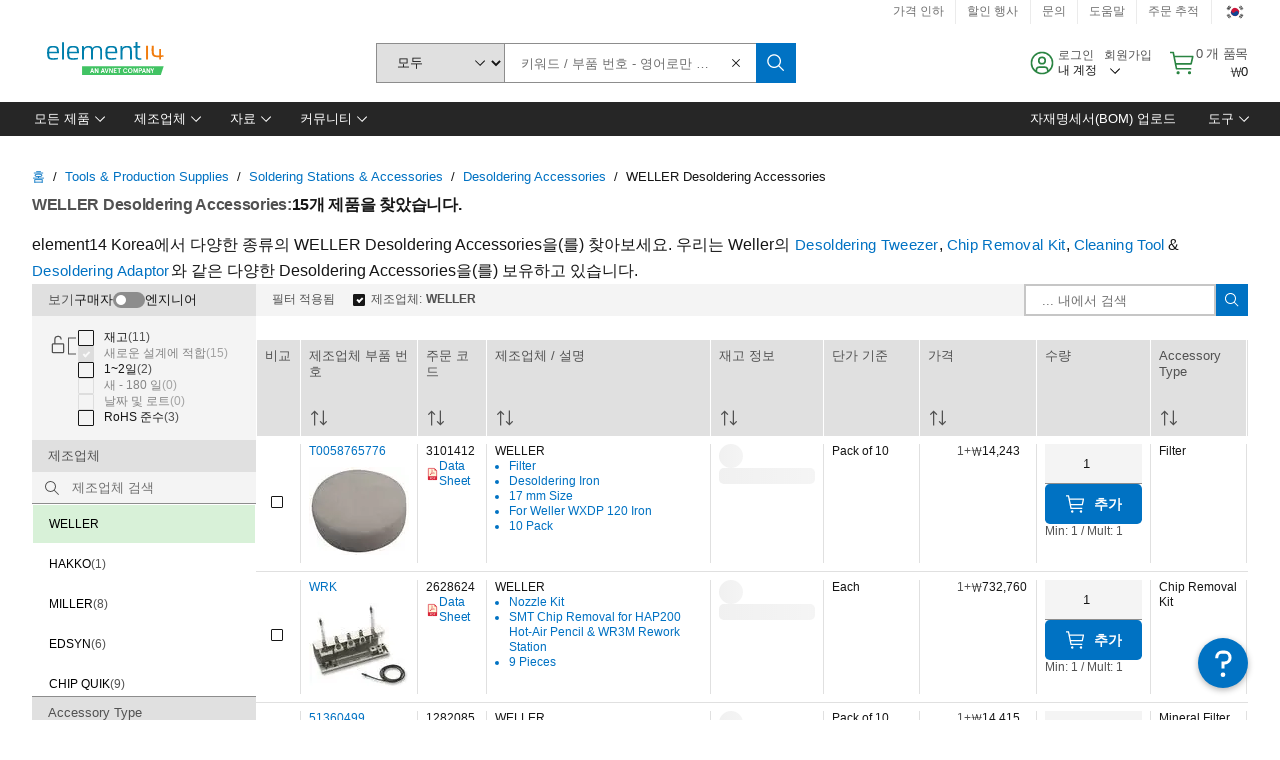

--- FILE ---
content_type: application/javascript
request_url: https://kr.element14.com/smVeoBQxd/TAaIlvd7/Q/iNOSVr6ccJQLVfuD/XiljaAMMfAM/fhAQE308/cwE
body_size: 165292
content:
(function(){if(typeof Array.prototype.entries!=='function'){Object.defineProperty(Array.prototype,'entries',{value:function(){var index=0;const array=this;return {next:function(){if(index<array.length){return {value:[index,array[index++]],done:false};}else{return {done:true};}},[Symbol.iterator]:function(){return this;}};},writable:true,configurable:true});}}());(function(){R4();Z8h();Hgh();var wn=function(HM,bU){return HM!=bU;};var qK=function(N8,nH){return N8===nH;};var Sg=function(){return PZ.apply(this,[II,arguments]);};var nY=function(){return M4["Math"]["floor"](M4["Math"]["random"]()*100000+10000);};var HZ=function(TQ,jn){return TQ<<jn;};var LZ=function(dg){return ~dg;};var fY=function(){var fM;if(typeof M4["window"]["XMLHttpRequest"]!=='undefined'){fM=new (M4["window"]["XMLHttpRequest"])();}else if(typeof M4["window"]["XDomainRequest"]!=='undefined'){fM=new (M4["window"]["XDomainRequest"])();fM["onload"]=function(){this["readyState"]=4;if(this["onreadystatechange"] instanceof M4["Function"])this["onreadystatechange"]();};}else{fM=new (M4["window"]["ActiveXObject"])('Microsoft.XMLHTTP');}if(typeof fM["withCredentials"]!=='undefined'){fM["withCredentials"]=true;}return fM;};var zU=function(KM){return !KM;};var Eg=function(){return ["A\x07;E","<p","\b8EJ1","\f,^5]\"TH\t\f","\b\x07(","nw9M\x00N","U;2Z)A","","\x3f","TQE","U/C",":2","u","#\f7",":"," K5_&H\\\t\f5OV\f2J0E","","(AJ =2","A\fBX","o=E\vbI\b\x07","0XDj\x07\b5OV\'","1Su5\x07(O)]DE\x07=9WK\x07 ]0T\x07","\x3fAT89)^2E\f]","TM","__\b\x07%3D]","K]MD8TPnIv\tkA","I^","^\n*E","(L\bCCX\r","\x3fOW\x3f\x00$","Q_(UL;.L(e0","H5$Y3RC","Gm","M\b2",",P&pQ^","xv","\x40\\-2C","RJEFW","\t1BJ1","K5U","O8T","0:${\t","0UJ","%[n","\bYYR","\t\f\x3fE","D","%,d{5n","T55q=\\","7$Qf","CD","\t5M] F+C\nWD","T","BC\b\t0"," \f-","r5 A\\II;\n)G=\x07","(\\3","\v",":AM8^0D","p\vd","vyq1","UX<\b,A\\\'","&Z(sDX","s\b\f","x#K\\fN#:\x40","O^2","E_\x07\t.\\5 ","E2\\f","\x009T[<+8x9E3Q^\',I","BSO","S\x40\n\x00","\x00=IT1\r\x00O.psB","UX+3TA$\fY","\x074R>TsC\x07","(^/_[(\x07/E","2w9PcE\f\'1IL",".EL!/","\x40\b","-q","H\n\v9NL$R9_","\\1\n.[9d1yo\t2EV ","|^","=\b","0AV3 X9B","QX[\x07AV0$Mr\r\x00_A\v8\b2=A\\U&","DZJqyXmm","[FM>\x07\n0E\\","\n\x3fET1 K5^\ryB5N_ I5E","m\x3fL","\n\v1A","SJ7","x\x07.Qf","\f(aL (])E","O\bO[","xY","/\x00V;a^|G\\EI\b)M\"\b-J9\fV\f|p]&(L/X\f^b","TJ-%.\\","j1G,","\n","1K","Bz","iv<","\x40E\f\x07\"9PL<","L;:5M5_dM","63IV \f3z*T\rD","^",".a_1\x075{=E","=SA:\n\bK9CDC\t","5N\\;","E\fF\x40","VQ\'\x00#V0XIO\b9","H5UX","1OV ","\f","BDe\f","^","CX","\f(L1$R9EI","#\f#[.XU^","^\rBI\r(AL1\n)^2V","0D^\x07\f",">LQ\'","\x00\f9K_\x00_H","K1\x075","5\'q\v#H05\r(x","\r\t.Mg\'#R5E","8O[!$Q(|\fTI","\\FE\b\x00\t0IL-\n)^2V","53~,x\rv\x40","B^","#\f#T5ENQY\r0L",";","6~a:: #j\'zt1o{>+,*","$UB\n3R","5M9T","7(Z2E4YH","R\f^_(OJ","sn]$\r\n=","E=L7\b5\\4DX","_1\tZ=CRI\x3f1EK \b,O","Z_\tY","AB"];};var Sw=function(){return YU.apply(this,[nl,arguments]);};var qM=function(VM,UY){return VM<UY;};var Y2=function(sH,Nw){return sH[wK[VP]](Nw);};var Ow=function(){Dn=["\x6c\x65\x6e\x67\x74\x68","\x41\x72\x72\x61\x79","\x63\x6f\x6e\x73\x74\x72\x75\x63\x74\x6f\x72","\x6e\x75\x6d\x62\x65\x72"];};var xM=function(){return M4["window"]["navigator"]["userAgent"]["replace"](/\\|"/g,'');};var Mn=function(){return ["G]: ^\b++C-(Y\x07Af~_2zDFF$+\'2]-7%LZ","","KE"," \x40",",\"K\fV#\x40p;!L[","[2ZCI","94*\\| ","\n<","C\f/","-#\x00QBFx>C","L\f/\f-]\nR2G\\","T!HD\r85!YA\x00AA:;;DF",":9CM\x00$","z","\x3fA4OJ","18\x40i++V","T!","","^F","w#XZ0_A\b>\n*}\b]2","[5>2Y","iqQz0H\\9+{L\x07V{","0\x07-N\fl3\x40D4\']M","A\n","-\v\x3f","{VL","(H","Z\\ !%DF","\r\t","Yw","0!}A=++",":\f7]*K2","B]\b9/\r\t","A#C\\0YM\v","G","#zzx+\rjA&+W\"<}p","<\"3]A/XV\"CK","P2GE;HE\b","K\v^/Z","]F","64","^6BV\x07<8C","y","=:\t","ot6\nbk33","l,\"2OL\t\n\n8<\"\'P\f","g!_\'WD<0E\\9\x3f$\x07*_!!","V*KT!2","\x406OD","\"Q\x40.","01B","\x00-HR4J","8>\x40M2\f\n9","-L\x07","E#\x40W\'e","\r","-","\n.).\f]`/TV","P\'%HF3#\t","G%!V\nG/A]Iu\'BZ>J","\b\x00\x3f\x007L\fG","A4;","A","z\x3f&!JV\n^otAuD^#$0;R$BVu\x07A]M5jKNvGo","6]\rG","",":9ND","Z5oA4.","4P","R>","01L]\n","1L\n]","22Yk\t\b\n2","82\x40G","VVWC","IG\b","ED#X\b","[AAW#","f)\rXKn","y5L\\\\","$8","2]\f"," =6_M!+\x3f1^A","46","*K]!\x3f","A]:\"^M\v\n\n","\x00-\n\r\\","1DD","V%Eq::H\\\t<#%T","*_","\t:\x00","=.]G","iV0%L\\\t:$\x00\t-W","\r%K","K)\x07Y\rY BR\x00 #BX\x00\b\n\f/\'^!","V0","9\b","^K\t\f","ql-3_A0/(M\nV","&\f Q","0;HE\b&.74]","{D\\V","\x07\nW\n*A\'MX","","2]","%N","^/DL",".","O5/","2]G",";BK\x07\x00$","\n\bZM<K\fZ6Zl;","82Y\x40\t","}<:","(/NKnG","[","\nf6^V6^M","\x00\x07","A)ZR\x07<8Cz\x07","%A]<%\x40","\bOE26YG","& D","C<9YM$","\x401","kA\n","\n>3+L\nJ6K|","9","\'XR9HA\b\b","4:8JD\x4098dh\vTkG]","(]\fz(ZV#6A","\x40I%0]\f","|F+K]\x07","`|d\\T=\\[Y`ZZ","D}GG\n","Wo","[V(Z{<0E\\","Gi}FW8WAA9HL&9#6}dk]I<=KXXC","\t,+\t1J-F6^\\!2I{\x07&","6\x3f_G\v3\r ","A\x00","\n","",":5DD","F\\> L^\x40\x008C9-JG)\\","$U",")","+\tQ\x402O^","C","Z(H",",\n9DO8","E;3BZ"," H","P#^G","JV!6t"];};var xU=function RV(TH,vK){'use strict';var pp=RV;switch(TH){case Z9:{var Fc=vK[n0];Yn.push(Rc);if(M4[XQ()[VY(VP)](z2,Df)][qK(typeof XQ()[VY(tp)],gg([],[][[]]))?XQ()[VY(BT)](wH,mV):XQ()[VY(sU)](Lp,Zg)](Fc)){var qQ;return Yn.pop(),qQ=Fc,qQ;}Yn.pop();}break;case ht:{var sg=vK[n0];var Hg=vK[bO];Yn.push(AM);var fP=l2(null,sg)?null:wn(Og()[zX(kT)](mb,jM),typeof M4[Og()[zX(I2)](Ut,pn)])&&sg[M4[wV(typeof Og()[zX(ZU)],gg('',[][[]]))?Og()[zX(I2)](Ut,pn):Og()[zX(n8)](S2,ZZ)][wV(typeof jZ()[sV(kQ)],gg([],[][[]]))?jZ()[sV(rX)](IH,zU(PV),zU(vg),kw,DP,I2):jZ()[sV(VT)](FY,G8,zU(vg),GV,qp,Cw)]]||sg[QV()[tZ(cP)](kT,SQ,bH,kT,Sn)];if(wn(null,fP)){var EH,lg,dM,WK,Hw=[],OK=zU(vg),FK=zU(PV);try{var KP=Yn.length;var T8=zU(zU(n0));if(dM=(fP=fP.call(sg))[wV(typeof Oc()[Bp(Ig)],gg('',[][[]]))?Oc()[Bp(Yg)].call(null,hp,mp,tt):Oc()[Bp(Lc)](W8,wP,rX)],qK(vg,Hg)){if(wV(M4[Np()[F8(vg)](W8,tp,z2,ww,lc,h8)](fP),fP)){T8=zU(n0);return;}OK=zU(PV);}else for(;zU(OK=(EH=dM.call(fP))[XQ()[VY(kQ)](JK,WO)])&&(Hw[qK(typeof Oc()[Bp(cH)],gg('',[][[]]))?Oc()[Bp(Lc)].call(null,QT,zU(PV),lK):Oc()[Bp(vg)].call(null,P8,zU(PV),sA)](EH[qK(typeof cp()[XM(cP)],gg([],[][[]]))?cp()[XM(mp)].apply(null,[t8,xT,Y8,BY]):cp()[XM(PV)].apply(null,[CY,Mp,FT,Mc])]),wV(Hw[XQ()[VY(vg)].call(null,BK,EA)],Hg));OK=zU(vg));}catch(UV){FK=zU(vg),lg=UV;}finally{Yn.splice(nn(KP,PV),Infinity,AM);try{var hK=Yn.length;var NT=zU({});if(zU(OK)&&wn(null,fP[Oc()[Bp(R8)].call(null,PT,zU(zU(vg)),bk)])&&(WK=fP[Oc()[Bp(R8)](PT,R8,bk)](),wV(M4[Np()[F8(vg)].call(null,W8,jp,G8,ww,lc,tp)](WK),WK))){NT=zU(zU(bO));return;}}finally{Yn.splice(nn(hK,PV),Infinity,AM);if(NT){Yn.pop();}if(FK)throw lg;}if(T8){Yn.pop();}}var gK;return Yn.pop(),gK=Hw,gK;}Yn.pop();}break;case nf:{var pK=vK[n0];var pM=vK[bO];Yn.push(rp);var In=l2(null,pK)?null:wn(Og()[zX(kT)](QA,jM),typeof M4[Og()[zX(I2)].apply(null,[C9,pn])])&&pK[M4[wV(typeof Og()[zX(JH)],gg([],[][[]]))?Og()[zX(I2)].call(null,C9,pn):Og()[zX(n8)](d8,IM)][jZ()[sV(rX)](Cp,bK,zU(zU([])),VO,DP,I2)]]||pK[QV()[tZ(cP)](kT,NH,A,kT,W8)];if(wn(null,In)){var qn,K2,Q8,Ek,HT=[],KH=zU(vg),X8=zU(Ik[C2()[jg(mZ)].call(null,BK,PQ,CI,gH)]());try{var Xc=Yn.length;var TP=zU([]);if(Q8=(In=In.call(pK))[Oc()[Bp(Yg)].call(null,hp,zU(zU(PV)),RC)],qK(vg,pM)){if(wV(M4[Np()[F8(vg)](W8,LX,vQ,Rb,lc,rX)](In),In)){TP=zU(zU([]));return;}KH=zU(PV);}else for(;zU(KH=(qn=Q8.call(In))[XQ()[VY(kQ)](JK,UA)])&&(HT[wV(typeof Oc()[Bp(cP)],'undefined')?Oc()[Bp(vg)].call(null,P8,zU(zU([])),rb):Oc()[Bp(Lc)](HU,kT,Z8)](qn[cp()[XM(PV)](CY,k4,FT,n8)]),wV(HT[XQ()[VY(vg)].call(null,BK,rO)],pM));KH=zU(vg));}catch(I8){X8=zU(UM[mp]),K2=I8;}finally{Yn.splice(nn(Xc,PV),Infinity,rp);try{var VQ=Yn.length;var Jn=zU({});if(zU(KH)&&wn(null,In[Oc()[Bp(R8)].apply(null,[PT,sp,lI])])&&(Ek=In[Oc()[Bp(R8)](PT,cP,lI)](),wV(M4[Np()[F8(vg)](W8,IH,FY,Rb,lc,h8)](Ek),Ek))){Jn=zU(zU(bO));return;}}finally{Yn.splice(nn(VQ,PV),Infinity,rp);if(Jn){Yn.pop();}if(X8)throw K2;}if(TP){Yn.pop();}}var Ac;return Yn.pop(),Ac=HT,Ac;}Yn.pop();}break;case pb:{var LV=vK[n0];var pU=vK[bO];Yn.push(C8);if(l2(pU,null)||LM(pU,LV[XQ()[VY(vg)](BK,vq)]))pU=LV[XQ()[VY(vg)](BK,vq)];for(var vn=vg,XT=new (M4[wV(typeof XQ()[VY(FX)],gg([],[][[]]))?XQ()[VY(VP)].apply(null,[z2,lC]):XQ()[VY(BT)].apply(null,[lH,RU])])(pU);qM(vn,pU);vn++)XT[vn]=LV[vn];var pP;return Yn.pop(),pP=XT,pP;}break;case K0:{Yn.push(BT);if(zU(bX(wV(typeof XQ()[VY(mp)],gg([],[][[]]))?XQ()[VY(cX)].call(null,IU,fV):XQ()[VY(BT)].call(null,wg,nK),M4[SK()[TM(BY)](VP,CZ,VP)]))){var JM;return Yn.pop(),JM=null,JM;}var Jw=M4[SK()[TM(BY)](VP,CZ,OQ)][XQ()[VY(cX)].apply(null,[IU,fV])];var m8=Jw[Wc()[jP(BK)](Qp,CQ)];var PX=Jw[Og()[zX(sp)](rg,Yg)];var sK=Jw[qK(typeof Np()[F8(mU)],gg(qK(typeof Oc()[Bp(I2)],gg('',[][[]]))?Oc()[Bp(Lc)](xY,zU(zU({})),ZK):Oc()[Bp(rX)].apply(null,[rX,IU,sQ]),[][[]]))?Np()[F8(FT)](zY,JH,gX,M8,YX,kT):Np()[F8(IU)].apply(null,[mp,AV,QZ,WU,lZ,zU([])])];var qY;return qY=[m8,qK(PX,UM[mp])?vg:LM(PX,UM[mp])?mM(PV):mM(n8),sK||jZ()[sV(BT)](PV,Lp,kQ,N2,tK,mp)],Yn.pop(),qY;}break;case Eh:{var LK=vK[n0];var pw=vK[bO];Yn.push(NM);if(l2(pw,null)||LM(pw,LK[XQ()[VY(vg)].call(null,BK,AF)]))pw=LK[XQ()[VY(vg)](BK,AF)];for(var xZ=vg,Mj=new (M4[qK(typeof XQ()[VY(LG)],gg([],[][[]]))?XQ()[VY(BT)](K7,UW):XQ()[VY(VP)](z2,s4)])(pw);qM(xZ,pw);xZ++)Mj[xZ]=LK[xZ];var EW;return Yn.pop(),EW=Mj,EW;}break;case Yt:{Yn.push(mS);throw new (M4[qK(typeof cp()[XM(BG)],'undefined')?cp()[XM(mp)](I1,V7,Zx,z6):cp()[XM(W8)].apply(null,[bR,YG,Lc,AV])])(qK(typeof cp()[XM(Wx)],gg(Oc()[Bp(rX)](rX,LX,Bd),[][[]]))?cp()[XM(mp)](gm,lS,km,vQ):cp()[XM(LX)].apply(null,[zv,Hr,px,Pm]));}break;case sq:{var ID=vK[n0];Yn.push(x1);if(qK([Oc()[Bp(Zs)].call(null,Zx,zU(zU(PV)),Vh),qK(typeof QV()[tZ(BG)],gg([],[][[]]))?QV()[tZ(n8)].apply(null,[l7,zU(zU(vg)),NG,Fm,FY]):QV()[tZ(OQ)](H1,zU(zU(PV)),nm,I2,OQ),Wc()[jP(bN)](AN,CA)][SK()[TM(cH)](Zx,Jx,ZU)](ID[wV(typeof cp()[XM(PV)],gg(Oc()[Bp(rX)](rX,G8,Pz),[][[]]))?cp()[XM(R8)]([KJ,PV],zr,W8,P8):cp()[XM(mp)](jp,j6,FD,nJ)][Np()[F8(Jr)](rX,zU(zU(PV)),ZU,zr,dx,vg)]),mM(PV))){Yn.pop();return;}M4[Og()[zX(vQ)](Ih,mZ)](function(){Yn.push(nD);var SN=zU(zU(n0));try{var vr=Yn.length;var EB=zU([]);if(zU(SN)&&ID[cp()[XM(R8)].call(null,[KJ,PV],t6,W8,kQ)]&&(ID[cp()[XM(R8)].call(null,[KJ,PV],t6,W8,cX)][cp()[XM(mZ)].apply(null,[Vv,tG,rX,Xr])](Oc()[Bp(G8)](gj,pn,dW))||ID[cp()[XM(R8)]([KJ,PV],t6,W8,W8)][cp()[XM(mZ)](Vv,tG,rX,BG)](Np()[F8(ZZ)](Lc,pn,VB,DS,zR,Lc)))){SN=zU(zU([]));}}catch(GR){Yn.splice(nn(vr,PV),Infinity,nD);ID[cp()[XM(R8)]([KJ,PV],t6,W8,C6)][Wc()[jP(tR)](Ed,AO)](new (M4[SK()[TM(BK)].call(null,vQ,k4,mW)])(jZ()[sV(jM)](FT,I6,ZU,tJ,NG,rX),Cr(nl,[Wc()[jP(fW)].call(null,gH,gh),zU(n0),Wc()[jP(QB)].call(null,cP,XI),zU({}),cp()[XM(Xr)](UJ,VW,I2,vQ),zU(zU(bO))])));}if(zU(SN)&&qK(ID[Og()[zX(jp)](XC,FY)],SK()[TM(T1)](bK,Md,zU([])))){SN=zU(zU({}));}if(SN){ID[cp()[XM(R8)].call(null,[KJ,PV],t6,W8,gH)][Wc()[jP(tR)].apply(null,[Ed,AO])](new (M4[SK()[TM(BK)](vQ,k4,Zs)])(wV(typeof jZ()[sV(cP)],'undefined')?jZ()[sV(Ts)](C6,Pm,f1,rB,C6,I2):jZ()[sV(VT)].apply(null,[G6,jp,zU(zU(PV)),Z1,rX,xG]),Cr(nl,[Wc()[jP(fW)](gH,gh),zU(zU(bO)),Wc()[jP(QB)].call(null,cP,XI),zU(bO),cp()[XM(Xr)].call(null,UJ,VW,I2,Im),zU(zU([]))])));}Yn.pop();},vg);Yn.pop();}break;case x0:{Yn.push(wW);M4[C2()[jg(VP)](B6,pn,Qs,I6)][cp()[XM(ZZ)].call(null,XW,Pj,mW,rX)](SK()[TM(I6)](zD,pW,Ts),function(ID){return RV.apply(this,[sq,arguments]);});Yn.pop();}break;case bO:{var zS=vK[n0];return zS;}break;case pk:{Yn.push(wS);var H7={};var QN={};try{var Fx=Yn.length;var WD=zU([]);var Ps=new (M4[XQ()[VY(vQ)](mp,jl)])(vg,UM[mp])[qK(typeof XQ()[VY(JH)],gg([],[][[]]))?XQ()[VY(BT)].apply(null,[sN,Bv]):XQ()[VY(I6)](zD,DD)](SK()[TM(Zs)].call(null,QB,E0,zU(zU([]))));var lW=Ps[C2()[jg(JH)].call(null,Sn,zU(zU([])),mh,ON)](Og()[zX(zD)](Th,T1));var kj=Ps[SK()[TM(ZU)](n8,Ir,sr)](lW[qK(typeof Wc()[jP(QB)],gg('',[][[]]))?Wc()[jP(mp)](bK,Iv):Wc()[jP(Qd)](Ar,wk)]);var JW=Ps[SK()[TM(ZU)](n8,Ir,C6)](lW[Oc()[Bp(CZ)].apply(null,[sv,Sn,xv])]);H7=Cr(nl,[XQ()[VY(Sn)](Cj,MC),kj,Oc()[Bp(BK)](n8,VB,x1),JW]);var ED=new (M4[wV(typeof XQ()[VY(Dd)],gg('',[][[]]))?XQ()[VY(vQ)].call(null,mp,jl):XQ()[VY(BT)].call(null,YD,nR)])(vg,vg)[XQ()[VY(I6)].call(null,zD,DD)](cp()[XM(OQ)].apply(null,[rD,mm,W8,sp]));var rr=ED[C2()[jg(JH)](Sn,I6,mh,AV)](Og()[zX(zD)].apply(null,[Th,T1]));var L7=ED[SK()[TM(ZU)](n8,Ir,mZ)](rr[wV(typeof Wc()[jP(LG)],gg([],[][[]]))?Wc()[jP(Qd)](Ar,wk):Wc()[jP(mp)](p7,BN)]);var UG=ED[SK()[TM(ZU)](n8,Ir,ZZ)](rr[Oc()[Bp(CZ)](sv,G8,xv)]);QN=Cr(nl,[qK(typeof XQ()[VY(kT)],gg('',[][[]]))?XQ()[VY(BT)].call(null,qS,nN):XQ()[VY(G6)](pn,Fk),L7,wV(typeof Np()[F8(kQ)],gg(Oc()[Bp(rX)].apply(null,[rX,bK,dY]),[][[]]))?Np()[F8(NB)].apply(null,[Lc,mU,f1,K6,Zx,zU(PV)]):Np()[F8(FT)](xd,pn,Ts,Ad,NS,fW),UG]);}finally{Yn.splice(nn(Fx,PV),Infinity,wS);var Ij;return Ij=Cr(nl,[Og()[zX(QB)](vs,fW),H7[wV(typeof XQ()[VY(vx)],gg([],[][[]]))?XQ()[VY(Sn)].apply(null,[Cj,MC]):XQ()[VY(BT)](Bx,GN)]||null,QV()[tZ(QZ)].apply(null,[gD,mU,bd,gH,tp]),H7[Oc()[Bp(BK)].apply(null,[n8,tR,x1])]||null,SK()[TM(FX)].call(null,Sn,n9,fW),QN[XQ()[VY(G6)](pn,Fk)]||null,Wc()[jP(sU)](VP,Es),QN[Np()[F8(NB)](Lc,zU(PV),Qp,K6,Zx,zU(zU({})))]||null]),Yn.pop(),Ij;}Yn.pop();}break;}};var AW=function(){if(M4["Date"]["now"]&&typeof M4["Date"]["now"]()==='number'){return M4["Math"]["round"](M4["Date"]["now"]()/1000);}else{return M4["Math"]["round"](+new (M4["Date"])()/1000);}};var wr=function(){return qW.apply(this,[df,arguments]);};var p1=function Yr(A6,OS){var Jd=Yr;for(A6;A6!=dL;A6){switch(A6){case nF:{while(Yv(WR,vg)){var jS=sJ(nn(gg(WR,Ds),Yn[nn(Yn.length,PV)]),P1.length);var zd=Y2(Uv,WR);var DW=Y2(P1,jS);ER+=qW(pt,[DN(LZ(DN(zd,DW)),ZD(zd,DW))]);WR--;}A6=JA;}break;case d9:{for(var MN=vg;qM(MN,dN[XQ()[VY(vg)](BK,Hl)]);MN=gg(MN,PV)){(function(){var ld=dN[MN];var MJ=qM(MN,gs);Yn.push(wJ);var jW=MJ?Wc()[jP(vg)](Ud,RC):SK()[TM(vg)].call(null,VB,pB,zU(PV));var WN=MJ?M4[Og()[zX(PV)].call(null,At,Im)]:M4[Og()[zX(vg)](ES,dv)];var mY=gg(jW,ld);Ik[mY]=function(){var YN=WN(bW(ld));Ik[mY]=function(){return YN;};return YN;};Yn.pop();}());}A6+=nl;}break;case nb:{return I7;}break;case pA:{A6-=pz;return qW(QC,[cW]);}break;case Jb:{A6=S;while(qM(Cx,bD.length)){var IN=Y2(bD,Cx);var hv=Y2(dd.gI,KN++);fJ+=qW(pt,[ZD(DN(LZ(IN),hv),DN(LZ(hv),IN))]);Cx++;}}break;case hk:{var bD=tj[bm];var Cx=vg;A6=Jb;}break;case O4:{var As=OS[n0];sD=function(Mm,hD){return qW.apply(this,[W0,arguments]);};return gR(As);}break;case cz:{A6+=cO;var c1=vg;if(qM(c1,mD.length)){do{var fr=Y2(mD,c1);var M1=Y2(YB.OA,pS++);I7+=qW(pt,[DN(LZ(DN(fr,M1)),ZD(fr,M1))]);c1++;}while(qM(c1,mD.length));}}break;case k9:{for(var HG=vg;qM(HG,qR[XQ()[VY(vg)](BK,XO)]);HG=gg(HG,PV)){kB[Oc()[Bp(vg)].call(null,P8,mU,AA)](jm(SR(qR[HG])));}var rj;return Yn.pop(),rj=kB,rj;}break;case S:{return fJ;}break;case fO:{A6+=bl;Yn.pop();}break;case Xz:{var kG=OS[n0];A6+=zF;var js=OS[bO];var I7=gg([],[]);var pS=sJ(nn(js,Yn[nn(Yn.length,PV)]),IU);var mD=gd[kG];}break;case kt:{if(Yv(N1,vg)){do{var Zv=sJ(nn(gg(N1,vW),Yn[nn(Yn.length,PV)]),qD.length);var TN=Y2(fd,N1);var M7=Y2(qD,Zv);cW+=qW(pt,[DN(ZD(LZ(TN),LZ(M7)),ZD(TN,M7))]);N1--;}while(Yv(N1,vg));}A6=pA;}break;case mt:{var fd=mv[RW];var N1=nn(fd.length,PV);A6=kt;}break;case Gh:{A6-=QC;return Km;}break;case JA:{A6-=dq;return Yr(Q0,[ER]);}break;case Q0:{var LB=OS[n0];YB=function(CS,GJ){return Yr.apply(this,[Xz,arguments]);};return kR(LB);}break;case tb:{gr=nn(NR,Yn[nn(Yn.length,PV)]);A6-=NI;}break;case SI:{while(LM(UB,vg)){if(wV(xB[JN[n8]],M4[JN[PV]])&&Yv(xB,JR[JN[vg]])){if(l2(JR,tW)){Km+=qW(pt,[gr]);}return Km;}if(qK(xB[JN[n8]],M4[JN[PV]])){var HS=Lx[JR[xB[vg]][vg]];var Wr=Yr.call(null,rL,[HS,zU([]),bK,gg(gr,Yn[nn(Yn.length,PV)]),xB[PV],UB]);Km+=Wr;xB=xB[vg];UB-=VN(cO,[Wr]);}else if(qK(JR[xB][JN[n8]],M4[JN[PV]])){var HS=Lx[JR[xB][vg]];var Wr=Yr(rL,[HS,zU(vg),G6,gg(gr,Yn[nn(Yn.length,PV)]),vg,UB]);Km+=Wr;UB-=VN(cO,[Wr]);}else{Km+=qW(pt,[gr]);gr+=JR[xB];--UB;};++xB;}A6=Gh;}break;case qk:{var dN=OS[n0];var gs=OS[bO];A6+=OO;var bW=PZ(Dl,[]);Yn.push(gv);}break;case CL:{while(qM(jj,z7.length)){SK()[z7[jj]]=zU(nn(jj,FT))?function(){return VN.apply(this,[O4,arguments]);}:function(){var x6=z7[jj];return function(Fd,Td,NJ){var bG=dd(Fd,Td,NB);SK()[x6]=function(){return bG;};return bG;};}();++jj;}A6-=Vt;}break;case m9:{var qR=OS[n0];A6=k9;var L6=OS[bO];var kB=[];Yn.push(JD);var SR=PZ(Dl,[]);var jm=L6?M4[qK(typeof Og()[zX(vg)],gg([],[][[]]))?Og()[zX(n8)](fx,hR):Og()[zX(vg)].call(null,vN,dv)]:M4[Og()[zX(PV)].apply(null,[Xd,Im])];}break;case P9:{var bm=OS[n0];var Hx=OS[bO];A6+=Eb;var TJ=OS[cF];var fJ=gg([],[]);var KN=sJ(nn(Hx,Yn[nn(Yn.length,PV)]),vd);}break;case Sz:{var FW=OS[n0];dd=function(Em,LR,Tv){return Yr.apply(this,[P9,arguments]);};return CD(FW);}break;case QC:{var RW=OS[n0];var vW=OS[bO];A6=mt;var qD=mv[px];var cW=gg([],[]);}break;case MA:{A6=nF;var XN=OS[n0];var Ds=OS[bO];var P1=gd[mW];var ER=gg([],[]);var Uv=gd[XN];var WR=nn(Uv.length,PV);}break;case rL:{A6+=pA;var JR=OS[n0];var YW=OS[bO];var pR=OS[cF];var NR=OS[W0];var xB=OS[Wt];var UB=OS[YL];if(qK(typeof JR,JN[VP])){JR=tW;}var Km=gg([],[]);}break;case Nz:{var z7=OS[n0];CD(z7[vg]);var jj=vg;A6+=HL;}break;}}};var Ax=function(S6){return M4["unescape"](M4["encodeURIComponent"](S6));};var At,Pf,Pc,W9,Vq,VL,QL,ML,h9,g4,F0,p8,zw,YZ,c8,k4,Nq,Q,pH,cY,TY,Fg,HP,f0,zZ,lp,tw,YT,ll,DU,N4,bL,QP,vX,xc,vw,WY,vl,RK,Bz,ZP,Kn,BC,jV,NZ,GU,rc,G,Fq,lP,AX,YH,gl,m4,MK,H,Zb,MX,Up,K9,SF,FP,qX,xA,EV,E2,Ln,Ib,Qk,mt,kl,Ak,hO,lf,kC,jt,HK,xQ,Tg,Sc,CC,V0,FO,tg,C4,Eq,Vb,B4,f9,J0,SU,Gq,TT,tf,Yw,Ph,tT,nU,zO,L2,vA,Gn,d9,hk,A9,b0,MP,Dz,Ut,PK,Mg,Dk,tH,rT,Fb,dI,Rb,J4,XI,nl,YV,kt,RL,CM,xq,rK,Q0,Gt,rz,Dt,Ag,TX,ZO,ff,Pz,UC,wZ,lk,nc,IT,ET,EZ,DV,O8,ZV,VF,Vw,Ww,db,dP,pt,wM,n2,Nh,CH,rw,DM,x2,rP,Vf,FC,LQ,K4,sw,zK,cz,zL,OC,vO,bZ,RA,g2,gZ,OP,gQ,LL,F2,DZ,qg,wp,AI,H2,JY,zb,Op,S8,qT,zQ,RM,rH,Bq,Gw,KZ,wk,PC,OL,OF,L,k9,jQ,gO,NU,U,AT,zf,cI,R,v4,hw,xb,nX,nf,CF,dV,AA,j2,sZ,SV,Pk,lM,QA,qP,EU,JA,Vg,pq,st,bI,xh,Jh,nt,F9,WZ,cQ,BO,l8,Dw,cC,Wk,hl,mK,KA,fb,Lw,HC,AY,bn,BQ,wQ,Jk,tM,vU,vH,qH,cw,bp,mA,E,Tl,nT,OU,TU,LH,jO,hg,OM,Rh,vP,XY,Cn,Y9,Kc,Dg,Tb,Zn,Qc,lz,hH,cO,sO,MV,Zc,M2,Oq,Zl,bc,A8,wT,gn,hU,kH,Rl,sT,bz,Hn,Vc,QC,XZ,JQ,If,Hl,VI,lO,XV,JV,LC,PH,v8,rt,HO,Ep,O2,Ap,Fp,fA,PY,Of,rV,wf,SC,lU,UH,MA,PU,DA,sF,Zh,kL,gT,V,PP,nw,I9,lC,vc,qt,jK,wt,dZ,Cg,zH,EO,D8,Uz,pZ,WM,YQ,l9,qV,EM,r8,k2,VK,WP,jI,JX,Yb,B,Z9,Xz,qU,ZQ,kP,Kp,Wg,P2,xX,Jt,BX,TK,IX,Fn,WT,fX,AZ,MH,Nt,np,G2,UU,VZ,cT,rU,OX,U2,BU,Lt,Jg,SI,mX,lX,zP,SM,BM,AC,V2,jU,HL,GM,bQ,Aw,fw,HH,AH,cK,JP,NV,Ht,L0,hL,Lq,rk,vk,mn,hT,B2,cn,H8,fT,Eh,hh,pb,Gp,Wl,dK,QI,Qt,fZ,Th,PA,It,gb,Sp,Vz,IY,KT,fh,sM,Ec,Xw,d4,HV,vt,jl,kU,Iz,f2,SO,hn,LY,RX,CL,Rw,Mw,b9,AO,nZ,dQ,jH,Fw,DQ,jT,ZM,VU,OO,IV,nF,SX,Ob,AK,SZ,hM,xP,Rp,xg,f8,Ub,nb,MQ,vF,UO,Tk,p0,qw,sA,UQ,BZ,kF,x8,TZ,s8,q9,B0,Xg,rQ,Wn,Lk,ht,IK,wU,Sq,EI,sq,q8,Hp,C9,CV,D4,kq,XA,jf,kK,Uf,lL,Aq,w2,BI,cq,vb,Mz,UZ,NP,xH,DK,Qw,FM,tP,zV,bA,pF,xl,Bl,fg,WO,qZ,tY,QY,KQ,Xt,pT,zl,tV,lI,zC,s2,w4,UA,GK,kZ,JZ,bw,Tc,J2,ng,D2,Pp,Hf,Rg,tn,Nz,l4,Gk,II,UT,jX,Pg,B8,kV,dO,zc,qc,nM,UP,Lg,zF,kb,hV,Pw,NK,PM,pO,vV,rZ,Pq,FA,q2,mO,gw,XH,tq,EA,Z0,dq,Q2,cb,lT,Jl,gc,bF,s4,D9,VX,fH,GT,NX,Cb,CU,GZ,hz,mh,L8,U9,Gg,nV,V4,xC,Xl,GA,Qn,RQ,gt,EP,Dl,rn,zM,sL,r2,Jz,Iw,mH,bk,tb,cU,c4,rO,Zw,tC,KY,R9,MU,Ml,OH,W2,XC,Ql,pf,gp,MM,n9,YY,Ic,Hc,kz,wY,QQ,BP,VO,Kt,Kl,j4,VV,dn,Xn,ZX,kp,Xh,mP,Kb,G0,bV,JU,QX,YF,TO,FH,lQ,Kf,Hh,kY,XL,qC,pA,YK,V9,m2,P9,bP,Kh,tQ,Kq,QH,W4,z8,Uh,v9,ZF,fK,KC,Rt,NI,UF,mg,UK,K0,UI,IZ,c2,Bn,hq,Cf,zg,ct,Ih,WX,wc,k8,RP,jF,Uc,dT,L4,OZ,pk,LU,Nc,kg,rh,x0,wb,H0,U8,DO,Pn,sn,LO,A,lq,lA,fO,KK,hY,RT,qk,Bt,C,dw,YO,Zp,MC,EQ,DH,Mf,V8,MZ,xF,Hb,nO,Lh,Cc,Wq,WH,bT,S,cl,Bg,Sh,Bc,RH,JT,fU,Vn,lV,MO,NF,nh,Dp,WV,bY,LT,GH,XP,dL,QU,RZ,ck,Kw,tt,rL,CI,CA,mw,Db,Rk,Iq,HI,FZ,Ug,A2,j8,NQ,ZH,Yp,Q4,I0,XK,ql,Jp,Ew,th,jL,mb,Vp,CP,FQ,Ck,gM,IO,gV,g8,rb,dc,An,EK,S9,pV,VH,Zt,zp,Kg,AQ,KX,Qq,wA,mT,X4,ZA,mz,On,xL,dk,E8,Un,Mq,bh,Ng,cZ,Tp,rM,VC,LF,xV,AF,sP,Ll,pY,tO,Yt,zn,ZC,nC,Z2,HX,Df,gY,ZY,Yh,P4,QK,pg,KI,IP,OY,S0,OV,Kk,CT,sb,zT,Tn,X0,tX,pX,jw,fz,WQ,BH,LP,cg,T2,Tq,kn,nP,lw,UX,ZT,XX,LA,L9,Jc,Ul,E9,FV,GF,G9,vM,gz,AP,Wp,ln,cM,C0,TL,fC,Qg,Jb,hQ,vz,PO,lY,jh,Mh,Rn,Nn,Q9,A4,FL,HY,Bw,EX,mk,hP,mQ,fL,K8,sX,nQ,xw,vT,fQ,SP,qO,vZ,hb,RO,TV,pL,fq,pQ,dH,hF,YC,wX,ST,Xq,Yc,Qz,r4,En,Y4,hZ,YP,r0,YM,BV,cV,m0,KU,Nb,HQ,XO,df,R0,SH,kf,b8,tU,FU,Xp,lb,E0,cc,DX,IQ,Bb,CX,hf,bg,jc,XU,AU,vp,Nk,vq,D,Gz,gh,CK,dp,bl,jk,ml,lt,xz,QM,Gh,Uw,Eb,Rf,kM,Sz,GP,cA,GQ,hA,Bh,Vh,Oh,ph,Cz,gP,xK,gq,Ip,kA,H4,m9,Dc,gU,qq,DF,vL,w9,O4,dU,j0,kX,AL,f4,dX,GX,wF,WF,bM,Vt,kO,qz,Gc,Pb,Ft,OT,p2,xn,gf,Fk,Zk,RC,MT,X2,Gl,DT,J8,MY,fp,KV,hX,R2,Tw,n4,P0,I4,vf;var NY=function bv(Us,Hm){'use strict';var Ys=bv;switch(Us){case Bz:{Yn.push(j1);this[wV(typeof XQ()[VY(cG)],'undefined')?XQ()[VY(kQ)].call(null,JK,qs):XQ()[VY(BT)](Av,GD)]=zU(UM[mp]);var qd=this[C2()[jg(BG)](ZU,P6,AB,Lc)][Ik[cp()[XM(Pm)](IW,hW,VP,R8)]()][XQ()[VY(Yg)].apply(null,[LX,hR])];if(qK(Wc()[jP(kQ)](gj,Ls),qd[Np()[F8(IU)].apply(null,[mp,Im,bK,JJ,lZ,mB])]))throw qd[wV(typeof Og()[zX(mW)],gg('',[][[]]))?Og()[zX(f1)](xC,cX):Og()[zX(n8)](zx,VD)];var wx;return wx=this[XQ()[VY(mZ)](C6,YX)],Yn.pop(),wx;}break;case nl:{var M6=Hm[n0];var LD;Yn.push(DJ);return LD=M6&&l2(Np()[F8(PV)](I2,FT,Zs,c6,LJ,LX),typeof M4[Og()[zX(I2)].apply(null,[xh,pn])])&&qK(M6[wV(typeof Oc()[Bp(VP)],gg([],[][[]]))?Oc()[Bp(PV)].apply(null,[px,f1,VC]):Oc()[Bp(Lc)].call(null,VP,Pm,pB)],M4[Og()[zX(I2)].apply(null,[xh,pn])])&&wV(M6,M4[Og()[zX(I2)](xh,pn)][qK(typeof Wc()[jP(LX)],gg('',[][[]]))?Wc()[jP(mp)](Bj,B6):Wc()[jP(PV)].call(null,Zx,NF)])?QV()[tZ(IU)].call(null,vd,jp,jR,W8,SQ):typeof M6,Yn.pop(),LD;}break;case Z9:{var ND=Hm[n0];return typeof ND;}break;case vf:{var Gr=Hm[n0];Yn.push(Vs);var EN;return EN=Gr&&l2(Np()[F8(PV)](I2,QB,vd,lH,LJ,vd),typeof M4[qK(typeof Og()[zX(IH)],'undefined')?Og()[zX(n8)].apply(null,[GB,KD]):Og()[zX(I2)](pD,pn)])&&qK(Gr[Oc()[Bp(PV)](px,zU(vg),rk)],M4[Og()[zX(I2)](pD,pn)])&&wV(Gr,M4[Og()[zX(I2)](pD,pn)][Wc()[jP(PV)].apply(null,[Zx,lt])])?QV()[tZ(IU)](vd,zU(zU(PV)),Ls,W8,z2):typeof Gr,Yn.pop(),EN;}break;case Jh:{var C7=Hm[n0];return typeof C7;}break;case Nh:{var UD=Hm[n0];Yn.push(OW);var FN;return FN=UD&&l2(Np()[F8(PV)](I2,sr,AV,nS,LJ,cX),typeof M4[qK(typeof Og()[zX(vg)],'undefined')?Og()[zX(n8)].call(null,Px,dR):Og()[zX(I2)].call(null,Sm,pn)])&&qK(UD[Oc()[Bp(PV)].apply(null,[px,z2,DB])],M4[wV(typeof Og()[zX(Ig)],gg([],[][[]]))?Og()[zX(I2)](Sm,pn):Og()[zX(n8)](zW,BW)])&&wV(UD,M4[Og()[zX(I2)](Sm,pn)][wV(typeof Wc()[jP(rD)],gg('',[][[]]))?Wc()[jP(PV)](Zx,st):Wc()[jP(mp)].call(null,M8,DR)])?qK(typeof QV()[tZ(Jr)],gg(Oc()[Bp(rX)].call(null,rX,JH,AJ),[][[]]))?QV()[tZ(n8)](X6,Lc,wG,cB,ON):QV()[tZ(IU)](vd,Lc,sm,W8,FT):typeof UD,Yn.pop(),FN;}break;case rt:{var tr=Hm[n0];return typeof tr;}break;case Nz:{var vD=Hm[n0];var t7;Yn.push(q6);return t7=vD&&l2(Np()[F8(PV)].apply(null,[I2,f1,LG,w1,LJ,R8]),typeof M4[wV(typeof Og()[zX(NB)],'undefined')?Og()[zX(I2)].call(null,A1,pn):Og()[zX(n8)](vG,C6)])&&qK(vD[Oc()[Bp(PV)](px,bN,Tq)],M4[Og()[zX(I2)](A1,pn)])&&wV(vD,M4[qK(typeof Og()[zX(Im)],gg('',[][[]]))?Og()[zX(n8)].call(null,M8,j1):Og()[zX(I2)].call(null,A1,pn)][Wc()[jP(PV)].call(null,Zx,Cf)])?QV()[tZ(IU)](vd,jM,Vj,W8,bK):typeof vD,Yn.pop(),t7;}break;case Sz:{var AG=Hm[n0];return typeof AG;}break;case W0:{var Rx=Hm[n0];var IR=Hm[bO];var sG=Hm[cF];Yn.push(cr);Rx[IR]=sG[cp()[XM(PV)].apply(null,[CY,Dj,FT,ZZ])];Yn.pop();}break;case Yt:{var wj=Hm[n0];var SW=Hm[bO];var Hs=Hm[cF];return wj[SW]=Hs;}break;}};var BR=function qJ(UR,RY){var wN=qJ;while(UR!=p0){switch(UR){case Rl:{return PZ(cO,[Hj]);}break;case Of:{if(Yv(WB,vg)){do{var Yj=sJ(nn(gg(WB,jr),Yn[nn(Yn.length,PV)]),pm.length);var b6=Y2(U6,WB);var GY=Y2(pm,Yj);pJ+=qW(pt,[ZD(DN(LZ(b6),GY),DN(LZ(GY),b6))]);WB--;}while(Yv(WB,vg));}UR+=FA;}break;case Jt:{if(Yv(Rm,vg)){do{Rj+=Cm[Rm];Rm--;}while(Yv(Rm,vg));}UR=vL;}break;case vL:{UR=p0;return Rj;}break;case JA:{UR=Of;var pJ=gg([],[]);var U6=tj[PS];var WB=nn(U6.length,PV);}break;case Ft:{UR-=Eb;for(var FS=nn(Gs.length,PV);Yv(FS,vg);FS--){var Gd=sJ(nn(gg(FS,XB),Yn[nn(Yn.length,PV)]),Nv.length);var ds=Y2(Gs,FS);var rd=Y2(Nv,Gd);Hj+=qW(pt,[ZD(DN(LZ(ds),rd),DN(LZ(rd),ds))]);}}break;case zC:{var Cm=RY[n0];UR=Jt;var Rj=gg([],[]);var Rm=nn(Cm.length,PV);}break;case Iq:{UR+=bI;return p1(Sz,[pJ]);}break;case Jh:{UR+=mA;var Gm=RY[n0];dd.gI=qJ(zC,[Gm]);while(qM(dd.gI.length,ZU))dd.gI+=dd.gI;}break;case qC:{UR=p0;if(Yv(U7,vg)){do{Rr+=l6[U7];U7--;}while(Yv(U7,vg));}return Rr;}break;case kA:{Yn.push(jv);CD=function(TD){return qJ.apply(this,[Jh,arguments]);};dd.call(null,Yg,AD,Qp);Yn.pop();UR+=HC;}break;case Eh:{var l6=RY[n0];var Rr=gg([],[]);var U7=nn(l6.length,PV);UR+=Qq;}break;case hz:{var QW=RY[n0];UR+=tb;R6.fl=qJ(Eh,[QW]);while(qM(R6.fl.length,I6))R6.fl+=R6.fl;}break;case Q0:{Yn.push(x1);jY=function(V1){return qJ.apply(this,[hz,arguments]);};p1.apply(null,[QC,[VB,jR]]);Yn.pop();UR+=JA;}break;case pz:{UR+=fL;var PS=RY[n0];var jr=RY[bO];var YS=RY[cF];var pm=tj[sv];}break;case YL:{var nB=RY[n0];var RR=gg([],[]);for(var Kr=nn(nB.length,PV);Yv(Kr,vg);Kr--){RR+=nB[Kr];}return RR;}break;case jk:{UR=p0;var dB=RY[n0];sD.rC=qJ(YL,[dB]);while(qM(sD.rC.length,JH))sD.rC+=sD.rC;}break;case R0:{UR=p0;Yn.push(Xj);gR=function(k1){return qJ.apply(this,[jk,arguments]);};sD.call(null,TR,PQ);Yn.pop();}break;case nf:{var Dv=RY[n0];var rx=RY[bO];var XB=RY[cF];var Nv=HN[JH];var Hj=gg([],[]);var Gs=HN[Dv];UR=Ft;}break;}}};var fG=function(mj){var kN=0;for(var JB=0;JB<mj["length"];JB++){kN=kN+mj["charCodeAt"](JB);}return kN;};var xm=function(g1){if(M4["document"]["cookie"]){var Y1=""["concat"](g1,"=");var QG=M4["document"]["cookie"]["split"]('; ');for(var nv=0;nv<QG["length"];nv++){var kS=QG[nv];if(kS["indexOf"](Y1)===0){var VS=kS["substring"](Y1["length"],kS["length"]);if(VS["indexOf"]('~')!==-1||M4["decodeURIComponent"](VS)["indexOf"]('~')!==-1){return VS;}}}}return false;};var nn=function(MR,pj){return MR-pj;};var jd=function(){return PZ.apply(this,[sq,arguments]);};var Wj=function(){return YU.apply(this,[B4,arguments]);};var k7=function Gv(n1,fm){var Od=Gv;var pN=Id(new Number(GI),VJ);var Sj=pN;pN.set(n1);do{switch(Sj+n1){case Y4:{var US;return Yn.pop(),US=lm[Ox],US;}break;case lq:{n1-=kz;return Yn.pop(),CR=CG,CR;}break;case E9:{var lm=fm[n0];var Ox=fm[bO];n1-=vL;var KR=fm[cF];Yn.push(Ym);M4[Np()[F8(vg)](W8,mU,IH,HU,lc,cX)][SK()[TM(kT)].call(null,pn,Uh,Qp)](lm,Ox,Cr(nl,[cp()[XM(PV)].apply(null,[CY,zs,FT,sR]),KR,jZ()[sV(vg)](ZU,n8,Ar,hr,G8,kT),zU(vg),Np()[F8(VP)](IU,kQ,lr,rW,tp,Cp),zU(vg),Og()[zX(cP)](vl,QZ),zU(vg)]));}break;case GF:{var XS=fm[n0];Yn.push(qG);var Xv=Cr(nl,[Oc()[Bp(mZ)](FY,G8,Fq),XS[UM[mp]]]);bX(PV,XS)&&(Xv[qK(typeof Oc()[Bp(z2)],gg([],[][[]]))?Oc()[Bp(Lc)].apply(null,[Ev,BT,AD]):Oc()[Bp(ON)](vQ,Jr,Zk)]=XS[PV]),bX(n8,XS)&&(Xv[Og()[zX(kQ)](VD,kW)]=XS[n8],Xv[QV()[tZ(Qp)](rY,gX,Rd,I2,z2)]=XS[VP]),this[C2()[jg(BG)](ZU,zU(zU(vg)),zj,Qp)][Oc()[Bp(vg)].call(null,P8,ZZ,EY)](Xv);Yn.pop();n1+=pF;}break;case tO:{var Os=fm[n0];Yn.push(w1);var MW=Os[XQ()[VY(Yg)](LX,AL)]||{};MW[Np()[F8(IU)].call(null,mp,LX,I6,Ld,lZ,gH)]=cp()[XM(BT)](AN,jG,W8,Zs),delete MW[Og()[zX(28)].call(null,1677,82)],Os[XQ()[VY(Yg)](LX,AL)]=MW;n1+=W4;Yn.pop();}break;case Xq:{var wD=fm[n0];var Tr=fm[bO];var WJ=fm[cF];Yn.push(nx);M4[Np()[F8(vg)](W8,BG,BT,Fq,lc,zD)][SK()[TM(kT)](pn,Jz,zU(PV))](wD,Tr,Cr(nl,[wV(typeof cp()[XM(P6)],gg([],[][[]]))?cp()[XM(PV)].call(null,CY,BX,FT,QB):cp()[XM(mp)](jN,wJ,ZJ,FY),WJ,jZ()[sV(vg)](wP,zU(zU(vg)),kT,BM,G8,kT),zU(vg),qK(typeof Np()[F8(Jr)],gg(Oc()[Bp(rX)](rX,vg,Uf),[][[]]))?Np()[F8(FT)](Zd,vd,T1,C1,Jv,QZ):Np()[F8(VP)](IU,IH,lr,TU,tp,kQ),zU(vg),Og()[zX(cP)].call(null,MU,QZ),zU(vg)]));var wB;return Yn.pop(),wB=wD[Tr],wB;}break;case P4:{return Yn.pop(),CW=WG[Y6],CW;}break;case Ob:{var Qv=fm[n0];n1+=Mh;Yn.push(vY);var kd=Cr(nl,[Oc()[Bp(mZ)](FY,Wx,HQ),Qv[UM[mp]]]);bX(PV,Qv)&&(kd[Oc()[Bp(ON)].apply(null,[vQ,n8,L2])]=Qv[PV]),bX(n8,Qv)&&(kd[Og()[zX(kQ)].apply(null,[nj,kW])]=Qv[UM[nJ]],kd[QV()[tZ(Qp)](rY,R8,Ix,I2,bN)]=Qv[VP]),this[C2()[jg(BG)].apply(null,[ZU,rD,FL,VT])][wV(typeof Oc()[Bp(FT)],gg([],[][[]]))?Oc()[Bp(vg)](P8,rX,cc):Oc()[Bp(Lc)].apply(null,[hx,PV,OJ])](kd);Yn.pop();}break;case xA:{var gJ=wn(M4[Oc()[Bp(kT)](B6,mB,JY)][C2()[jg(VP)].call(null,B6,zU(zU(PV)),MS,Sn)][Oc()[Bp(pG)].apply(null,[sp,tp,YO])][qK(typeof Oc()[Bp(PT)],gg('',[][[]]))?Oc()[Bp(Lc)].apply(null,[sj,zU(vg),PD]):Oc()[Bp(Qd)](QB,zU({}),XC)](Og()[zX(N2)](MC,ZZ)),null)?C2()[jg(PV)].call(null,mZ,LX,vj,zU({})):qK(typeof SK()[TM(rD)],gg([],[][[]]))?SK()[TM(FT)](Ns,Z6,BY):SK()[TM(VP)](Qd,Gp,LG);n1-=cq;var sY=[Vm,rs,Qx,HR,Rs,dJ,gJ];var CG=sY[wV(typeof cp()[XM(Xr)],'undefined')?cp()[XM(I2)].call(null,b7,Q1,mp,f1):cp()[XM(mp)](qB,G1,pG,Sn)](qK(typeof XQ()[VY(t8)],gg('',[][[]]))?XQ()[VY(BT)].apply(null,[Q6,D6]):XQ()[VY(NH)].call(null,nJ,Lw));var CR;}break;case lf:{var fS=fm[n0];n1+=BO;Yn.push(cH);var d1=fS[XQ()[VY(Yg)](LX,r6)]||{};d1[Np()[F8(IU)](mp,VB,fW,cS,lZ,fW)]=cp()[XM(BT)].call(null,AN,rY,W8,AV),delete d1[Og()[zX(28)](1046,82)],fS[XQ()[VY(Yg)].call(null,LX,r6)]=d1;Yn.pop();}break;case GI:{var WG=fm[n0];n1+=tf;var Y6=fm[bO];var Kx=fm[cF];Yn.push(Cs);M4[Np()[F8(vg)].apply(null,[W8,z6,VP,J1,lc,zU(zU(PV))])][wV(typeof SK()[TM(Sn)],'undefined')?SK()[TM(kT)].call(null,pn,OY,zU(zU(PV))):SK()[TM(FT)].call(null,T7,Lm,ZU)](WG,Y6,Cr(nl,[cp()[XM(PV)](CY,AB,FT,sp),Kx,jZ()[sV(vg)](JH,FT,FY,Tx,G8,kT),zU(vg),wV(typeof Np()[F8(Ig)],gg(wV(typeof Oc()[Bp(W8)],gg([],[][[]]))?Oc()[Bp(rX)](rX,CZ,F0):Oc()[Bp(Lc)](ZN,rD,qm),[][[]]))?Np()[F8(VP)].call(null,IU,wP,cH,ZR,tp,ZZ):Np()[F8(FT)](C8,FT,bK,jJ,MS,VT),zU(vg),Og()[zX(cP)](r2,QZ),zU(vg)]));var CW;}break;case A4:{var xN=fm[n0];Yn.push(g7);n1+=LA;var DG=Cr(nl,[Oc()[Bp(mZ)].call(null,FY,P8,qV),xN[vg]]);bX(PV,xN)&&(DG[wV(typeof Oc()[Bp(LX)],gg([],[][[]]))?Oc()[Bp(ON)](vQ,mZ,lT):Oc()[Bp(Lc)].apply(null,[Mp,zU({}),E6])]=xN[PV]),bX(UM[nJ],xN)&&(DG[Og()[zX(kQ)](p6,kW)]=xN[UM[nJ]],DG[QV()[tZ(Qp)].apply(null,[rY,fW,VG,I2,nJ])]=xN[VP]),this[C2()[jg(BG)](ZU,Dd,wZ,sR)][Oc()[Bp(vg)].call(null,P8,sr,Vc)](DG);Yn.pop();}break;case qk:{var QR=fm[n0];Yn.push(hm);var GW=QR[XQ()[VY(Yg)](LX,TT)]||{};GW[Np()[F8(IU)](mp,VT,Mc,P7,lZ,zU(PV))]=cp()[XM(BT)].call(null,AN,gm,W8,xJ),delete GW[Og()[zX(28)](1819,82)],QR[XQ()[VY(Yg)](LX,TT)]=GW;Yn.pop();n1+=Ak;}break;case QC:{Yn.push(vS);var Vm=M4[Oc()[Bp(kT)].apply(null,[B6,I2,JY])][XQ()[VY(px)](Sn,RD)]||M4[qK(typeof C2()[jg(gH)],'undefined')?C2()[jg(Ts)].apply(null,[zm,zU(zU(PV)),S2,BT]):C2()[jg(VP)].call(null,B6,zU(vg),MS,tp)][XQ()[VY(px)](Sn,RD)]?wV(typeof C2()[jg(nJ)],'undefined')?C2()[jg(PV)].call(null,mZ,I2,vj,zU(zU([]))):C2()[jg(Ts)].apply(null,[OD,mU,zB,zU(PV)]):SK()[TM(VP)](Qd,Gp,QB);var rs=wn(M4[qK(typeof Oc()[Bp(n8)],gg('',[][[]]))?Oc()[Bp(Lc)](FJ,vQ,SD):Oc()[Bp(kT)].apply(null,[B6,Qd,JY])][C2()[jg(VP)](B6,lr,MS,PQ)][Oc()[Bp(pG)](sp,zU(vg),YO)][Oc()[Bp(Qd)](QB,zU([]),XC)](Oc()[Bp(cH)](Ud,zU(vg),n2)),null)?wV(typeof C2()[jg(kQ)],gg([],[][[]]))?C2()[jg(PV)](mZ,BT,vj,rX):C2()[jg(Ts)].apply(null,[E1,Ar,vg,JH]):SK()[TM(VP)].apply(null,[Qd,Gp,ON]);var Qx=wn(typeof M4[SK()[TM(BY)](VP,PR,cG)][Oc()[Bp(cH)].call(null,Ud,zU([]),n2)],wV(typeof Og()[zX(ZB)],'undefined')?Og()[zX(kT)].call(null,GN,jM):Og()[zX(n8)].call(null,VP,OG))&&M4[SK()[TM(BY)].apply(null,[VP,PR,Xr])][qK(typeof Oc()[Bp(Ud)],gg([],[][[]]))?Oc()[Bp(Lc)](bK,Lc,s6):Oc()[Bp(cH)](Ud,NB,n2)]?C2()[jg(PV)](mZ,zU(zU(vg)),vj,P6):SK()[TM(VP)](Qd,Gp,Dd);var HR=wn(typeof M4[Oc()[Bp(kT)](B6,zD,JY)][Oc()[Bp(cH)].call(null,Ud,BK,n2)],Og()[zX(kT)](GN,jM))?C2()[jg(PV)](mZ,vd,vj,xJ):wV(typeof SK()[TM(DP)],gg([],[][[]]))?SK()[TM(VP)](Qd,Gp,z6):SK()[TM(FT)](Om,QS,jp);n1+=EI;var Rs=wV(typeof M4[Oc()[Bp(kT)](B6,cH,JY)][Oc()[Bp(t8)](jM,IH,f6)],Og()[zX(kT)](GN,jM))||wV(typeof M4[C2()[jg(VP)](B6,zU([]),MS,VT)][Oc()[Bp(t8)](jM,z6,f6)],Og()[zX(kT)](GN,jM))?qK(typeof C2()[jg(Yg)],gg('',[][[]]))?C2()[jg(Ts)](pn,zU(zU(vg)),BW,zU(zU([]))):C2()[jg(PV)](mZ,tp,vj,zU(zU({}))):qK(typeof SK()[TM(VT)],gg([],[][[]]))?SK()[TM(FT)](Av,Cj,Ts):SK()[TM(VP)](Qd,Gp,Cp);var dJ=wn(M4[Oc()[Bp(kT)](B6,kQ,JY)][C2()[jg(VP)](B6,FY,MS,OQ)][Oc()[Bp(pG)](sp,tR,YO)][wV(typeof Oc()[Bp(NH)],'undefined')?Oc()[Bp(Qd)].apply(null,[QB,Im,XC]):Oc()[Bp(Lc)](Qj,zU(zU(PV)),mG)](C2()[jg(NG)](tp,xJ,dX,Ar)),null)?wV(typeof C2()[jg(IH)],gg([],[][[]]))?C2()[jg(PV)](mZ,zU(zU([])),vj,BT):C2()[jg(Ts)](pr,OQ,cH,gH):SK()[TM(VP)](Qd,Gp,cP);}break;case wb:{Yn.push(Ig);var qj;n1+=Sh;return qj=[M4[SK()[TM(BY)].call(null,VP,Zx,zU(zU(vg)))][wV(typeof C2()[jg(N2)],gg([],[][[]]))?C2()[jg(RJ)](ZK,wP,SG,zU(zU({}))):C2()[jg(Ts)].apply(null,[NH,kQ,xv,sp])]?M4[SK()[TM(BY)].call(null,VP,Zx,VT)][C2()[jg(RJ)](ZK,pn,SG,mB)]:C2()[jg(lc)](Mc,vx,Hd,rD),M4[qK(typeof SK()[TM(sU)],'undefined')?SK()[TM(FT)](TG,RS,rX):SK()[TM(BY)].call(null,VP,Zx,NH)][SK()[TM(LG)](l7,nX,zU(zU(PV)))]?M4[SK()[TM(BY)].call(null,VP,Zx,zU(zU({})))][SK()[TM(LG)](l7,nX,NH)]:C2()[jg(lc)](Mc,FT,Hd,NH),M4[wV(typeof SK()[TM(Ud)],gg('',[][[]]))?SK()[TM(BY)](VP,Zx,lr):SK()[TM(FT)].call(null,zG,q1,mW)][Og()[zX(sv)](ps,G6)]?M4[SK()[TM(BY)](VP,Zx,ZU)][Og()[zX(sv)](ps,G6)]:C2()[jg(lc)](Mc,PT,Hd,lr),wn(typeof M4[SK()[TM(BY)](VP,Zx,QZ)][Og()[zX(Ig)](vv,P8)],Og()[zX(kT)].call(null,bJ,jM))?M4[SK()[TM(BY)](VP,Zx,cX)][Og()[zX(Ig)].apply(null,[vv,P8])][XQ()[VY(vg)](BK,TS)]:mM(PV)],Yn.pop(),qj;}break;}}while(Sj+n1!=lk);};var XD=function(OR,Lr){return OR>>>Lr|OR<<32-Lr;};function R4(){Ik=[];if(typeof window!==[]+[][[]]){M4=window;}else if(typeof global!==''+[][[]]){M4=global;}else{M4=this;}}var rR=function(){tv=["OD>","FJWU=Y,Y","\vR","\vH","&IIE","<;7\rRXLNB9U5B<\r\x3f/",")","!","\"F5L\f$","%X\x40Q","e\n,yV\x07\tHv(N9BC\t.","oS\vBA\bT1W:Y\n3,,","!8GD8H\x07B0_.-\f*","vV\\.KBS.3\vR<pO<","]-\f;\x3f/UL\t","K.(6\'I\x40","\x07","L","&Y4\rWH(\n-","SABK.X","2\nQ","\'$/LOW","1\n*K#\x40\fBJ%","\x00=\t\x00C","O8Y","L","%\f7)CJ\f","\vXD$","s=*","zHN","]2","D\b\x3f5\nPI","YV.z<\vW-","\"B","J\x3f\rU<x=\b","I#DJ\n/","W1","r\vHO","VL&Y\x3fB","HJ%H9\nC<","\vOD\vN","GI*BB,Y\"","~\n3=+\vT\x40\f5NB\"O$W-D\x00/","1&7\bV\'\x40NV\x3f","fDH.[6Y\na--\b\vVUs\\\x409","c>R3_6C","GL","$0\t\t","s)|k","r<K4~=\vQ\x40\fGc\x40\'L5","\x07J\x40r","VPEa*H1","RU\x3fS","S2S:YO\f;\rI\x07x","<8\t1","\v{P9(5Q]^\x3fe","*_\f%\b","VPEV","AM9S$Z<{-","bo0\b-","\t1\x3f\n2,\b","A\"O \bW ","G&NN^",";]\"S","2.0RW8EF\x3fU\x3f\n",">\x40\x40\f","B+D&:I`\fDW8","1\f=/HMBV","S;j#\f:T","\fpW\rDK","L\n\tNV8","CD\vNAP%_7","GQ\x00Y)","eK\b_(S>S+YO4\x07;\nC\vK>P<DB6\r\x00#=\v","\".C","v","\"\'p\t","I\x00FX","=Y&","\n5 ","_D(WX","z","L&","Q\f\vV\x3f]$[<Ca*RUFHMkS\"DP0C-","zL8X-B ",",)3#\x00CP8Y\x40%X5S+r/","GQ*q\x3f\x00S","BD U4","\b:#Bt\bJV%Z1S\x00)K\f%=;u\fH\bG","2=\beD\f$DP%H","\n,\f-H","\fpK\bY","IK\nYq2L5","\b1R","+D0]HS\vb.R5W5\r\x3f-\f7\\\'IQE\x409","[W$X%\x07B","OU\v\\;Y","X\x3f;S7","`(Tt","FDT\"\vB-A\n\b\x07","-\x00kV\rL\x40","I\x00FEA","0_\x40<_H*O;","$\x00","W\tOJ&","QNr.^\x07\rR<y \n\x007!^\x40BJ%","\rU","\b*\fc\x40","cD6Y\x006","V\n","H8H","L1^","\'\x00\x3fjF","VLNW>L","KP\rfJ=YB8","IL$Q5D0N. 8N",">\rA<K\n","RXQ$N5"," ;\'NI","KN<&\\UHTQo/\"}Vifekam5Y({qX6\x40Q#","\x40\t\x00:","-L\r","S$\fS+",";I\"","CNl\x40\x3f{1\tS)L\v2","D\n","Y,C\v","\'","FYd\x3f","\b","9-1HB"," #QL\n","\\*_\tp","X)^","3S6","5"];};var R6=function(){return p1.apply(this,[QC,arguments]);};var PG=function(){return YU.apply(this,[bf,arguments]);};var M4;var fj=function(Mx,Vx){return Mx instanceof Vx;};var YJ=function(XG){if(XG===undefined||XG==null){return 0;}var KS=XG["replace"](/[\w\s]/gi,'');return KS["length"];};var Fv=function(mx,SY){return mx/SY;};var Xm=function(){return p1.apply(this,[Nz,arguments]);};var fN=function(BJ){return M4["Math"]["floor"](M4["Math"]["random"]()*BJ["length"]);};var kx=function qN(tD,dS){'use strict';var GS=qN;switch(tD){case Xz:{var Vr=dS[n0];var W1=dS[bO];Yn.push(Cp);if(l2(W1,null)||LM(W1,Vr[qK(typeof XQ()[VY(cH)],gg([],[][[]]))?XQ()[VY(BT)].call(null,FT,JJ):XQ()[VY(vg)].call(null,BK,Dj)]))W1=Vr[XQ()[VY(vg)].apply(null,[BK,Dj])];for(var wv=Ik[cp()[XM(Pm)].call(null,IW,D6,VP,Xr)](),rJ=new (M4[XQ()[VY(VP)](z2,zr)])(W1);qM(wv,W1);wv++)rJ[wv]=Vr[wv];var tx;return Yn.pop(),tx=rJ,tx;}break;case Q4:{var lD=dS[n0];Yn.push(DB);var n6=Oc()[Bp(rX)].call(null,rX,Pm,n9);var Fs=Oc()[Bp(rX)](rX,Dd,n9);var Er=Np()[F8(VB)].apply(null,[Im,BK,QZ,rQ,SS,T1]);var AS=[];try{var jx=Yn.length;var HJ=zU([]);try{n6=lD[Og()[zX(FX)](O7,gX)];}catch(BD){Yn.splice(nn(jx,PV),Infinity,DB);if(BD[Oc()[Bp(Qp)].apply(null,[vg,kQ,On])][Og()[zX(sU)](Rw,tp)](Er)){n6=cp()[XM(cG)](f7,rQ,PV,Sn);}}var WW=M4[SK()[TM(I2)].apply(null,[z2,Lw,I2])][Np()[F8(jM)].apply(null,[FT,Ig,Zs,OU,OB,z2])](Nd(M4[SK()[TM(I2)](z2,Lw,Qp)][wV(typeof Og()[zX(ZZ)],'undefined')?Og()[zX(ON)](QY,L1):Og()[zX(n8)](qS,sp)](),O7))[XQ()[VY(cG)].apply(null,[Jr,ZT])]();lD[Og()[zX(FX)].call(null,O7,gX)]=WW;Fs=wV(lD[Og()[zX(FX)].call(null,O7,gX)],WW);AS=[Cr(nl,[XQ()[VY(I2)](mW,FU),n6]),Cr(nl,[Wc()[jP(VP)](tR,KX),DN(Fs,UM[n8])[XQ()[VY(cG)](Jr,ZT)]()])];var Ss;return Yn.pop(),Ss=AS,Ss;}catch(Oj){Yn.splice(nn(jx,PV),Infinity,DB);AS=[Cr(nl,[XQ()[VY(I2)].call(null,mW,FU),n6]),Cr(nl,[Wc()[jP(VP)](tR,KX),Fs])];}var mr;return Yn.pop(),mr=AS,mr;}break;case pb:{var sS=dS[n0];Yn.push(Pv);var HB=XQ()[VY(z6)].call(null,cP,NU);var dD=XQ()[VY(z6)].apply(null,[cP,NU]);var Ex=new (M4[Oc()[Bp(nJ)].call(null,Wm,LX,tN)])(new (M4[Oc()[Bp(nJ)](Wm,bK,tN)])(Wc()[jP(h8)].call(null,nG,Bj)));try{var Jm=Yn.length;var Tj=zU([]);if(zU(zU(M4[Oc()[Bp(kT)](B6,zU({}),PU)][Np()[F8(vg)](W8,LX,Yg,hN,lc,Qp)]))&&zU(zU(M4[Oc()[Bp(kT)](B6,Jr,PU)][Np()[F8(vg)].call(null,W8,PQ,sr,hN,lc,Jr)][QV()[tZ(VB)].apply(null,[bN,wP,sB,Pm,wP])]))){var YR=M4[Np()[F8(vg)].call(null,W8,zU(zU({})),Ts,hN,lc,P6)][QV()[tZ(VB)].apply(null,[bN,zD,sB,Pm,Ig])](M4[Wc()[jP(CZ)](T1,hN)][Wc()[jP(PV)].call(null,Zx,hT)],Np()[F8(Yg)].apply(null,[cP,zU([]),Zs,Zj,qv,tR]));if(YR){HB=Ex[Og()[zX(CZ)](Cg,n8)](YR[XQ()[VY(I2)].call(null,mW,dX)][qK(typeof XQ()[VY(ON)],'undefined')?XQ()[VY(BT)](jp,tG):XQ()[VY(cG)].apply(null,[Jr,jw])]());}}dD=wV(M4[qK(typeof Oc()[Bp(Qd)],gg([],[][[]]))?Oc()[Bp(Lc)].apply(null,[kT,zU(vg),Dr]):Oc()[Bp(kT)](B6,zU([]),PU)],sS);}catch(Nr){Yn.splice(nn(Jm,PV),Infinity,Pv);HB=C2()[jg(xJ)].call(null,l7,Mc,CA,Qd);dD=C2()[jg(xJ)](l7,BT,CA,G6);}var KW=gg(HB,HZ(dD,PV))[qK(typeof XQ()[VY(mU)],'undefined')?XQ()[VY(BT)].call(null,gj,NN):XQ()[VY(cG)](Jr,jw)]();var TW;return Yn.pop(),TW=KW,TW;}break;case Nz:{Yn.push(vR);var m6=M4[Np()[F8(vg)](W8,sp,sR,VO,lc,Lp)][wV(typeof C2()[jg(Dd)],gg([],[][[]]))?C2()[jg(wP)](sR,VB,vV,PV):C2()[jg(Ts)](VB,W8,mm,zU(PV))]?M4[Np()[F8(vg)](W8,jp,NB,VO,lc,VP)][SK()[TM(mU)](Xr,Gc,jM)](M4[Np()[F8(vg)].apply(null,[W8,OQ,AV,VO,lc,NB])][C2()[jg(wP)](sR,sR,vV,VP)](M4[wV(typeof SK()[TM(Pm)],'undefined')?SK()[TM(BY)](VP,Tg,cH):SK()[TM(FT)](Sd,VG,zU(zU({})))]))[cp()[XM(I2)](b7,vM,mp,AV)](XQ()[VY(NH)](nJ,cU)):Oc()[Bp(rX)](rX,NH,ff);var Ms;return Yn.pop(),Ms=m6,Ms;}break;case Q0:{Yn.push(Cd);var SJ=XQ()[VY(z6)](cP,BS);try{var Rv=Yn.length;var gW=zU(zU(n0));if(M4[SK()[TM(BY)](VP,SD,IH)]&&M4[qK(typeof SK()[TM(BG)],gg('',[][[]]))?SK()[TM(FT)].call(null,VR,hS,Lc):SK()[TM(BY)].call(null,VP,SD,Pm)][XQ()[VY(cX)](IU,Xx)]&&M4[SK()[TM(BY)].call(null,VP,SD,BT)][XQ()[VY(cX)](IU,Xx)][Og()[zX(sp)].call(null,W6,Yg)]){var lj=M4[qK(typeof SK()[TM(JH)],'undefined')?SK()[TM(FT)](rm,H6,Lc):SK()[TM(BY)](VP,SD,G6)][XQ()[VY(cX)](IU,Xx)][Og()[zX(sp)](W6,Yg)][wV(typeof XQ()[VY(Yg)],gg([],[][[]]))?XQ()[VY(cG)](Jr,QD):XQ()[VY(BT)].call(null,DY,MB)]();var KB;return Yn.pop(),KB=lj,KB;}else{var cJ;return Yn.pop(),cJ=SJ,cJ;}}catch(PN){Yn.splice(nn(Rv,PV),Infinity,Cd);var cm;return Yn.pop(),cm=SJ,cm;}Yn.pop();}break;case zC:{Yn.push(RG);var g6=wV(typeof XQ()[VY(Zs)],gg([],[][[]]))?XQ()[VY(z6)].call(null,cP,Bj):XQ()[VY(BT)](cv,QT);try{var IG=Yn.length;var xx=zU([]);if(M4[SK()[TM(BY)](VP,ls,PT)][Og()[zX(Ig)].apply(null,[Xs,P8])]&&M4[SK()[TM(BY)](VP,ls,VT)][Og()[zX(Ig)](Xs,P8)][vg]&&M4[SK()[TM(BY)].apply(null,[VP,ls,W8])][Og()[zX(Ig)].call(null,Xs,P8)][UM[mp]][Ik[cp()[XM(Pm)].call(null,IW,Bs,VP,tR)]()]&&M4[qK(typeof SK()[TM(Zs)],gg('',[][[]]))?SK()[TM(FT)](Fr,k6,C6):SK()[TM(BY)](VP,ls,FY)][Og()[zX(Ig)].call(null,Xs,P8)][vg][Ik[cp()[XM(Pm)].call(null,IW,Bs,VP,sR)]()][Og()[zX(bK)](Fj,sR)]){var Yx=qK(M4[SK()[TM(BY)](VP,ls,wP)][Og()[zX(Ig)](Xs,P8)][vg][UM[mp]][qK(typeof Og()[zX(Wx)],gg([],[][[]]))?Og()[zX(n8)](rv,q6):Og()[zX(bK)].call(null,Fj,sR)],M4[SK()[TM(BY)].apply(null,[VP,ls,nJ])][Og()[zX(Ig)](Xs,P8)][vg]);var vB=Yx?qK(typeof C2()[jg(ZU)],'undefined')?C2()[jg(Ts)](km,FX,UN,ZU):C2()[jg(PV)](mZ,kQ,qp,zU({})):SK()[TM(VP)].apply(null,[Qd,hl,FT]);var xs;return Yn.pop(),xs=vB,xs;}else{var sd;return Yn.pop(),sd=g6,sd;}}catch(IJ){Yn.splice(nn(IG,PV),Infinity,RG);var mN;return Yn.pop(),mN=g6,mN;}Yn.pop();}break;case m9:{Yn.push(CN);var Qm=XQ()[VY(z6)].apply(null,[cP,K1]);if(M4[SK()[TM(BY)](VP,hG,I2)]&&M4[SK()[TM(BY)].call(null,VP,hG,Zs)][Og()[zX(Ig)](NW,P8)]&&M4[SK()[TM(BY)].apply(null,[VP,hG,CZ])][Og()[zX(Ig)](NW,P8)][C2()[jg(h8)](Ed,Im,HW,kQ)]){var jD=M4[SK()[TM(BY)](VP,hG,zU(zU(PV)))][Og()[zX(Ig)](NW,P8)][C2()[jg(h8)].apply(null,[Ed,zU({}),HW,Yg])];try{var LN=Yn.length;var O6=zU(bO);var bS=M4[wV(typeof SK()[TM(Jr)],'undefined')?SK()[TM(I2)](z2,TG,sU):SK()[TM(FT)].apply(null,[lK,q7,QZ])][Np()[F8(jM)].apply(null,[FT,FT,Ig,XJ,OB,BY])](Nd(M4[SK()[TM(I2)].call(null,z2,TG,zU(zU(PV)))][Og()[zX(ON)](OM,L1)](),UM[Yg]))[XQ()[VY(cG)](Jr,AM)]();M4[qK(typeof SK()[TM(VB)],'undefined')?SK()[TM(FT)].call(null,fR,ZR,wP):SK()[TM(BY)](VP,hG,CZ)][Og()[zX(Ig)](NW,P8)][C2()[jg(h8)](Ed,VP,HW,LX)]=bS;var Pd=qK(M4[qK(typeof SK()[TM(cG)],gg([],[][[]]))?SK()[TM(FT)](hB,ks,Ts):SK()[TM(BY)].apply(null,[VP,hG,Qp])][Og()[zX(Ig)].apply(null,[NW,P8])][C2()[jg(h8)](Ed,R8,HW,zU(PV))],bS);var dG=Pd?qK(typeof C2()[jg(P6)],gg([],[][[]]))?C2()[jg(Ts)].call(null,jB,NB,nm,C6):C2()[jg(PV)](mZ,BT,ZN,C6):SK()[TM(VP)].apply(null,[Qd,XY,vQ]);M4[SK()[TM(BY)](VP,hG,PQ)][Og()[zX(Ig)].call(null,NW,P8)][C2()[jg(h8)](Ed,VT,HW,nJ)]=jD;var JG;return Yn.pop(),JG=dG,JG;}catch(xR){Yn.splice(nn(LN,PV),Infinity,CN);if(wV(M4[SK()[TM(BY)].call(null,VP,hG,gX)][Og()[zX(Ig)].call(null,NW,P8)][C2()[jg(h8)](Ed,cX,HW,zU(zU({})))],jD)){M4[SK()[TM(BY)].call(null,VP,hG,nJ)][Og()[zX(Ig)].call(null,NW,P8)][C2()[jg(h8)].call(null,Ed,cX,HW,C6)]=jD;}var rS;return Yn.pop(),rS=Qm,rS;}}else{var tm;return Yn.pop(),tm=Qm,tm;}Yn.pop();}break;case QC:{Yn.push(Ux);var mJ=XQ()[VY(z6)](cP,Dp);try{var X7=Yn.length;var FR=zU({});if(M4[qK(typeof SK()[TM(Pm)],'undefined')?SK()[TM(FT)].apply(null,[gB,MD,mU]):SK()[TM(BY)](VP,lR,f1)][Og()[zX(Ig)].apply(null,[gS,P8])]&&M4[SK()[TM(BY)](VP,lR,Dd)][Og()[zX(Ig)](gS,P8)][vg]){var fs=qK(M4[SK()[TM(BY)](VP,lR,LX)][Og()[zX(Ig)](gS,P8)][qK(typeof Wc()[jP(cP)],gg('',[][[]]))?Wc()[jP(mp)].apply(null,[f6,wH]):Wc()[jP(zD)](FX,F1)](UM[R8]),M4[wV(typeof SK()[TM(kT)],'undefined')?SK()[TM(BY)].apply(null,[VP,lR,zU(zU({}))]):SK()[TM(FT)](NH,Jj,PV)][Og()[zX(Ig)].apply(null,[gS,P8])][vg]);var AR=fs?C2()[jg(PV)](mZ,FT,IB,zU(zU(vg))):SK()[TM(VP)].call(null,Qd,AU,Lp);var V6;return Yn.pop(),V6=AR,V6;}else{var fB;return Yn.pop(),fB=mJ,fB;}}catch(hj){Yn.splice(nn(X7,PV),Infinity,Ux);var v6;return Yn.pop(),v6=mJ,v6;}Yn.pop();}break;case bO:{Yn.push(F6);try{var mR=Yn.length;var nr=zU({});var Kd=Ik[cp()[XM(Pm)](IW,gx,VP,vg)]();var Kv=M4[Np()[F8(vg)](W8,PQ,zD,Js,lc,ZU)][QV()[tZ(VB)].apply(null,[bN,zU(zU(vg)),wg,Pm,rX])](M4[XQ()[VY(lr)](AN,Jj)][Wc()[jP(PV)].apply(null,[Zx,gn])],Og()[zX(LG)](lN,dj));if(Kv){Kd++;zU(zU(Kv[XQ()[VY(I2)](mW,gN)]))&&LM(Kv[qK(typeof XQ()[VY(PV)],gg('',[][[]]))?XQ()[VY(BT)](VG,tG):XQ()[VY(I2)](mW,gN)][XQ()[VY(cG)].apply(null,[Jr,Ld])]()[SK()[TM(cH)].call(null,Zx,hJ,Yg)](Og()[zX(cX)].call(null,bs,cP)),mM(PV))&&Kd++;}var nd=Kd[XQ()[VY(cG)].call(null,Jr,Ld)]();var fv;return Yn.pop(),fv=nd,fv;}catch(lv){Yn.splice(nn(mR,PV),Infinity,F6);var KG;return KG=XQ()[VY(z6)](cP,f6),Yn.pop(),KG;}Yn.pop();}break;case pt:{Yn.push(Wx);if(M4[Oc()[Bp(kT)](B6,zU({}),EG)][Wc()[jP(CZ)](T1,ZK)]){if(M4[Np()[F8(vg)](W8,R8,PT,ZK,lc,VT)][wV(typeof QV()[tZ(VB)],'undefined')?QV()[tZ(VB)].call(null,bN,mU,AN,Pm,BK):QV()[tZ(n8)](R1,Lc,T6,md,Wx)](M4[Oc()[Bp(kT)](B6,sU,EG)][Wc()[jP(CZ)](T1,ZK)][wV(typeof Wc()[jP(kT)],gg([],[][[]]))?Wc()[jP(PV)](Zx,Mv):Wc()[jP(mp)](Ws,Ev)],XQ()[VY(BK)](jp,BB))){var rG;return rG=C2()[jg(PV)](mZ,zU([]),r1,Qp),Yn.pop(),rG;}var Mr;return Mr=C2()[jg(xJ)].apply(null,[l7,JH,Sx,Sn]),Yn.pop(),Mr;}var sx;return sx=XQ()[VY(z6)].call(null,cP,Qs),Yn.pop(),sx;}break;case Mq:{var RN;Yn.push(vm);return RN=zU(bX(wV(typeof Wc()[jP(LG)],'undefined')?Wc()[jP(PV)](Zx,Qn):Wc()[jP(mp)](Pr,Ks),M4[wV(typeof Oc()[Bp(CZ)],'undefined')?Oc()[Bp(kT)](B6,T1,MT):Oc()[Bp(Lc)](Lj,OQ,DR)][QV()[tZ(mU)](Wx,lr,CJ,W8,sR)][Np()[F8(BY)](rX,Im,ZU,r6,nW,Zs)][Og()[zX(lr)](EM,ZK)])||bX(Wc()[jP(PV)](Zx,Qn),M4[Oc()[Bp(kT)](B6,BY,MT)][QV()[tZ(mU)](Wx,mB,CJ,W8,Yg)][Np()[F8(BY)].apply(null,[rX,mW,OQ,r6,nW,AV])][wV(typeof Np()[F8(cG)],'undefined')?Np()[F8(cG)].call(null,rX,Wx,ZZ,CJ,Q7,zU(vg)):Np()[F8(FT)].apply(null,[Wd,Pm,VP,JS,Mv,zU([])])])),Yn.pop(),RN;}break;}};var qx=function(lG){if(lG===undefined||lG==null){return 0;}var hs=lG["toLowerCase"]()["replace"](/[^a-z]+/gi,'');return hs["length"];};var ws=function w6(B1,cN){'use strict';var TB=w6;switch(B1){case B4:{var Gx=cN[n0];var Ov=cN[bO];var Tm=cN[cF];Yn.push(vN);Gx[Ov]=Tm[cp()[XM(PV)](CY,kv,FT,BT)];Yn.pop();}break;case qf:{var l1=cN[n0];var cj=cN[bO];var xj=cN[cF];return l1[cj]=xj;}break;case zC:{var Hv=cN[n0];var Bm=cN[bO];var b1=cN[cF];Yn.push(wR);try{var Sv=Yn.length;var X1=zU({});var MG;return MG=Cr(nl,[Np()[F8(IU)](mp,wP,C6,EM,lZ,gH),wV(typeof cp()[XM(Ig)],gg([],[][[]]))?cp()[XM(BT)](AN,lw,W8,BT):cp()[XM(mp)].apply(null,[IS,vY,Iv,nJ]),Og()[zX(f1)](zg,cX),Hv.call(Bm,b1)]),Yn.pop(),MG;}catch(Kj){Yn.splice(nn(Sv,PV),Infinity,wR);var ss;return ss=Cr(nl,[Np()[F8(IU)](mp,rX,Xr,EM,lZ,VB),Wc()[jP(kQ)](gj,mQ),Og()[zX(f1)](zg,cX),Kj]),Yn.pop(),ss;}Yn.pop();}break;case n0:{return this;}break;case Yt:{var bj=cN[n0];var O1;Yn.push(wd);return O1=Cr(nl,[Og()[zX(vd)](YD,cs),bj]),Yn.pop(),O1;}break;case W0:{return this;}break;case gf:{return this;}break;case pb:{var wm;Yn.push(qr);return wm=Og()[zX(Yg)](cD,cH),Yn.pop(),wm;}break;case cI:{var lB=cN[n0];Yn.push(kJ);var Nx=M4[Np()[F8(vg)](W8,IH,mW,G1,lc,IU)](lB);var U1=[];for(var N6 in Nx)U1[Oc()[Bp(vg)].apply(null,[P8,Cp,V9])](N6);U1[QV()[tZ(BT)](hJ,z2,pv,rX,JH)]();var A7;return A7=function Lv(){Yn.push(rN);for(;U1[XQ()[VY(vg)].apply(null,[BK,PC])];){var Vd=U1[jZ()[sV(I2)].call(null,z6,zU(zU({})),zU(PV),kv,Zx,VP)]();if(bX(Vd,Nx)){var Dx;return Lv[cp()[XM(PV)].apply(null,[CY,Ej,FT,BK])]=Vd,Lv[wV(typeof XQ()[VY(SQ)],'undefined')?XQ()[VY(kQ)](JK,bB):XQ()[VY(BT)].apply(null,[c7,zJ])]=zU(PV),Yn.pop(),Dx=Lv,Dx;}}Lv[XQ()[VY(kQ)](JK,bB)]=zU(UM[mp]);var sW;return Yn.pop(),sW=Lv,sW;},Yn.pop(),A7;}break;case lz:{Yn.push(lx);this[XQ()[VY(kQ)](JK,HK)]=zU(vg);var xD=this[C2()[jg(BG)](ZU,P8,hH,rX)][vg][XQ()[VY(Yg)](LX,RP)];if(qK(Wc()[jP(kQ)](gj,Aw),xD[Np()[F8(IU)].apply(null,[mp,FY,NH,GP,lZ,BT])]))throw xD[Og()[zX(f1)](UK,cX)];var HD;return HD=this[XQ()[VY(mZ)](C6,jQ)],Yn.pop(),HD;}break;case df:{var Nj=cN[n0];var WS=cN[bO];var Uj;Yn.push(r1);var Sr;var PW;var gG;var cx=qK(typeof C2()[jg(Ts)],gg('',[][[]]))?C2()[jg(Ts)](mG,Mc,Cw,cX):C2()[jg(gH)](mB,nJ,bZ,SQ);var kr=Nj[Oc()[Bp(mW)](mp,cG,AB)](cx);for(gG=vg;qM(gG,kr[XQ()[VY(vg)](BK,RU)]);gG++){Uj=sJ(DN(Cv(WS,I2),Ik[Wc()[jP(Qp)](Qd,fx)]()),kr[XQ()[VY(vg)].call(null,BK,RU)]);WS*=Ik[SK()[TM(cP)].call(null,S2,RB,VT)]();WS&=UM[kT];WS+=UM[I2];WS&=UM[Lc];Sr=sJ(DN(Cv(WS,I2),UM[W8]),kr[XQ()[VY(vg)](BK,RU)]);WS*=UM[rX];WS&=Ik[XQ()[VY(jM)](sv,zr)]();WS+=Ik[cp()[XM(rX)].apply(null,[L1,Zr,Lc,h8])]();WS&=UM[Lc];PW=kr[Uj];kr[Uj]=kr[Sr];kr[Sr]=PW;}var d6;return d6=kr[cp()[XM(I2)](b7,nS,mp,I2)](cx),Yn.pop(),d6;}break;}};var Cr=function Dm(Zm,SB){var LW=Dm;var tB=Id(new Number(FC),VJ);var vJ=tB;tB.set(Zm);while(vJ+Zm!=m0){switch(vJ+Zm){case Gl:{FB[XQ()[VY(kT)](QJ,p2)]=function(xr){return Dm.apply(this,[Ck,arguments]);};Zm+=bz;}break;case sF:{FB[Oc()[Bp(IU)](pG,vg,Gn)]=function(hd,kD){return Dm.apply(this,[kA,arguments]);};FB[C2()[jg(I2)].apply(null,[LG,gX,QT,zU(vg)])]=Oc()[Bp(rX)].call(null,rX,Sn,hO);Zm+=X0;var ms;return ms=FB(FB[XQ()[VY(Qp)](PQ,pV)]=PV),Yn.pop(),ms;}break;case kl:{Zm+=Zl;FB[qK(typeof QV()[tZ(n8)],gg(Oc()[Bp(rX)](rX,T1,hO),[][[]]))?QV()[tZ(n8)](wJ,zU(zU({})),Ur,S1,JK):QV()[tZ(PV)].call(null,jM,LX,TS,PV,bK)]=function(xS,cR){if(DN(cR,PV))xS=FB(xS);Yn.push(hx);if(DN(cR,I2)){var bx;return Yn.pop(),bx=xS,bx;}if(DN(cR,Ik[XQ()[VY(IU)](IH,KV)]())&&qK(typeof xS,C2()[jg(rX)].call(null,tR,NH,AO,sp))&&xS&&xS[Wc()[jP(IU)].call(null,LX,LS)]){var lJ;return Yn.pop(),lJ=xS,lJ;}var Um=M4[Np()[F8(vg)].call(null,W8,Ts,cH,TR,lc,PT)][SK()[TM(gH)].apply(null,[nJ,FM,zU({})])](null);FB[XQ()[VY(kT)](QJ,hO)](Um);M4[Np()[F8(vg)].apply(null,[W8,BY,cH,TR,lc,Sn])][SK()[TM(kT)].call(null,pn,EV,PT)](Um,XQ()[VY(cP)](CZ,Is),Dm(nl,[jZ()[sV(vg)](NB,PV,BG,PB,G8,kT),zU(zU({})),cp()[XM(PV)](CY,ZW,FT,Ts),xS]));if(DN(cR,n8)&&wn(typeof xS,cp()[XM(VP)](OW,Br,W8,Yg)))for(var Or in xS)FB[wV(typeof cp()[XM(n8)],'undefined')?cp()[XM(vg)](Vv,J6,PV,JK):cp()[XM(mp)](zR,Im,V7,NB)](Um,Or,function(EJ){return xS[EJ];}.bind(null,Or));var tS;return Yn.pop(),tS=Um,tS;};}break;case AC:{FB[cp()[XM(vg)].apply(null,[Vv,Nm,PV,BG])]=function(Aj,PJ,Wv){Yn.push(ZS);if(zU(FB[Oc()[Bp(IU)](pG,IH,Ym)](Aj,PJ))){M4[Np()[F8(vg)].apply(null,[W8,cG,G6,Om,lc,VP])][wV(typeof SK()[TM(FT)],gg([],[][[]]))?SK()[TM(kT)].apply(null,[pn,Hn,jM]):SK()[TM(FT)].call(null,K7,cH,LG)](Aj,PJ,Dm(nl,[jZ()[sV(vg)].apply(null,[Mc,Qp,PV,tJ,G8,kT]),zU(zU(bO)),XQ()[VY(I2)](mW,RD),Wv]));}Yn.pop();};Zm-=pL;}break;case Ml:{M4[Oc()[Bp(kT)](B6,zU(vg),hV)][qK(typeof Wc()[jP(rX)],gg('',[][[]]))?Wc()[jP(mp)](vs,dr):Wc()[jP(cP)](BG,r8)]=function(F7){Yn.push(ZG);var m1=Oc()[Bp(rX)].apply(null,[rX,sp,GG]);var Yd=C2()[jg(kT)](Zs,NB,vV,Pm);var Am=M4[Oc()[Bp(I2)](S2,gX,fZ)](F7);for(var XR,D1,xW=vg,zN=Yd;Am[wV(typeof Og()[zX(FT)],'undefined')?Og()[zX(W8)](gB,N2):Og()[zX(n8)].apply(null,[Gj,c6])](ZD(xW,vg))||(zN=XQ()[VY(mW)].apply(null,[Qr,br]),sJ(xW,PV));m1+=zN[Og()[zX(W8)].apply(null,[gB,N2])](DN(UM[PV],Cv(XR,nn(I2,Nd(sJ(xW,UM[n8]),I2)))))){D1=Am[XQ()[VY(VT)].apply(null,[FX,sB])](xW+=Fv(VP,mp));if(LM(D1,lZ)){throw new fD(Np()[F8(W8)].apply(null,[Cp,zU(vg),cX,qm,ZG,kT]));}XR=ZD(HZ(XR,I2),D1);}var CB;return Yn.pop(),CB=m1,CB;};Zm+=hL;}break;case Lh:{Zm-=BI;FB[XQ()[VY(z2)](Qd,JT)]=function(l5t){Yn.push(Ebt);var cOt=l5t&&l5t[wV(typeof Wc()[jP(vg)],gg([],[][[]]))?Wc()[jP(IU)].apply(null,[LX,pY]):Wc()[jP(mp)](d8,Ar)]?function Mqt(){var J3;Yn.push(Yzt);return J3=l5t[XQ()[VY(cP)].call(null,CZ,nx)],Yn.pop(),J3;}:function p9t(){return l5t;};FB[cp()[XM(vg)].apply(null,[Vv,Zn,PV,Xr])](cOt,wV(typeof Og()[zX(vg)],gg([],[][[]]))?Og()[zX(gH)](hQ,jht):Og()[zX(n8)](Ud,dE),cOt);var H5t;return Yn.pop(),H5t=cOt,H5t;};}break;case A4:{fD[Wc()[jP(PV)](Zx,pT)]=new (M4[jZ()[sV(VP)](JK,Qp,zU(zU(vg)),zm,zD,FT)])();fD[Wc()[jP(PV)].apply(null,[Zx,pT])][QV()[tZ(VP)](t3,Ig,nK,mp,FX)]=Og()[zX(z2)].call(null,UQ,gH);Zm+=gO;}break;case Q9:{for(var Yft=PV;qM(Yft,SB[XQ()[VY(vg)](BK,Ec)]);Yft++){var hOt=SB[Yft];if(wV(hOt,null)&&wV(hOt,undefined)){for(var Jzt in hOt){if(M4[Np()[F8(vg)](W8,tp,f1,sbt,lc,QZ)][qK(typeof Wc()[jP(kT)],gg([],[][[]]))?Wc()[jP(mp)](r9t,klt):Wc()[jP(PV)].call(null,Zx,JX)][jZ()[sV(PV)](I2,C6,zU(PV),zj,Qp,z2)].call(hOt,Jzt)){v4t[Jzt]=hOt[Jzt];}}}}Zm-=V0;}break;case Pb:{Zm+=ck;var FB=function(IFt){Yn.push(Zs);if(Clt[IFt]){var wFt;return wFt=Clt[IFt][qK(typeof Wc()[jP(mp)],'undefined')?Wc()[jP(mp)].call(null,LS,tbt):Wc()[jP(gH)].apply(null,[N2,Xlt])],Yn.pop(),wFt;}var N5t=Clt[IFt]=Dm(nl,[XQ()[VY(W8)].call(null,q5t,p6),IFt,QV()[tZ(vg)](VOt,W8,Hqt,PV,Yg),zU([]),Wc()[jP(gH)].call(null,N2,Xlt),{}]);b9t[IFt].call(N5t[Wc()[jP(gH)](N2,Xlt)],N5t,N5t[Wc()[jP(gH)](N2,Xlt)],FB);N5t[QV()[tZ(vg)].apply(null,[VOt,zU(vg),Hqt,PV,kT])]=zU(zU(bO));var nbt;return nbt=N5t[Wc()[jP(gH)](N2,Xlt)],Yn.pop(),nbt;};}break;case qz:{var Pqt;return Yn.pop(),Pqt=v4t,Pqt;}break;case hq:{Yn.pop();Zm-=Hh;}break;case lL:{Yn.push(TAt);var Clt={};Zm+=pF;FB[XQ()[VY(rX)](PQ,pD)]=b9t;FB[Oc()[Bp(gH)].apply(null,[mW,zU(zU({})),M2])]=Clt;}break;case Ql:{Zm-=qO;Yn.push(T3);var S5t={};var Uzt=SB;for(var Xft=vg;qM(Xft,Uzt[XQ()[VY(vg)].apply(null,[BK,Kt])]);Xft+=n8)S5t[Uzt[Xft]]=Uzt[gg(Xft,PV)];var YOt;return Yn.pop(),YOt=S5t,YOt;}break;case SI:{return Yn.pop(),Qtt=nCt[Nqt],Qtt;}break;case Eb:{var xr=SB[n0];Yn.push(kbt);if(wV(typeof M4[wV(typeof Og()[zX(n8)],gg('',[][[]]))?Og()[zX(I2)](EAt,pn):Og()[zX(n8)](EFt,clt)],Og()[zX(kT)].apply(null,[vs,jM]))&&M4[qK(typeof Og()[zX(FT)],gg([],[][[]]))?Og()[zX(n8)].apply(null,[Jr,m3]):Og()[zX(I2)].apply(null,[EAt,pn])][Oc()[Bp(cP)](QJ,zU([]),Ux)]){M4[Np()[F8(vg)].apply(null,[W8,CZ,P6,Hht,lc,Cp])][SK()[TM(kT)](pn,c7,ZU)](xr,M4[wV(typeof Og()[zX(Lc)],'undefined')?Og()[zX(I2)](EAt,pn):Og()[zX(n8)](blt,IOt)][Oc()[Bp(cP)](QJ,rX,Ux)],Dm(nl,[cp()[XM(PV)](CY,E0t,FT,G8),XQ()[VY(gH)].call(null,Pm,wtt)]));}M4[Np()[F8(vg)](W8,OQ,LX,Hht,lc,zU(zU({})))][SK()[TM(kT)](pn,c7,Jr)](xr,qK(typeof Wc()[jP(rX)],gg('',[][[]]))?Wc()[jP(mp)].apply(null,[k3,zW]):Wc()[jP(IU)].apply(null,[LX,OG]),Dm(nl,[cp()[XM(PV)](CY,E0t,FT,Dd),zU(zU(bO))]));Yn.pop();Zm+=vz;}break;case xz:{var hd=SB[n0];var kD=SB[bO];Yn.push(Is);Zm-=Vz;var W9t;return W9t=M4[Np()[F8(vg)](W8,T1,pn,Vht,lc,IU)][Wc()[jP(PV)](Zx,q8)][jZ()[sV(PV)](I2,nJ,sR,rbt,Qp,z2)].call(hd,kD),Yn.pop(),W9t;}break;case Iz:{Zm-=wf;var b9t=SB[n0];}break;case fA:{var I9t=SB[n0];var Ott=SB[bO];Zm+=nO;Yn.push(qLt);if(qK(I9t,null)||qK(I9t,undefined)){throw new (M4[wV(typeof cp()[XM(W8)],'undefined')?cp()[XM(W8)].apply(null,[bR,P7,Lc,JH]):cp()[XM(mp)](r9t,Wbt,Mv,kT)])(Og()[zX(IU)].apply(null,[SV,rD]));}var v4t=M4[qK(typeof Np()[F8(n8)],'undefined')?Np()[F8(FT)].call(null,Klt,sU,PT,UN,bH,z2):Np()[F8(vg)](W8,Wm,mB,sbt,lc,vx)](I9t);}break;case N4:{var s0t=SB[n0];Zm+=AI;Yn.push(gD);this[Oc()[Bp(Qp)](vg,kT,g4)]=s0t;Yn.pop();}break;case S0:{Zm-=LO;var fD=function(s0t){return Dm.apply(this,[Sz,arguments]);};Yn.push(vG);if(qK(typeof M4[Wc()[jP(cP)](BG,r8)],Np()[F8(PV)](I2,P6,PV,B5t,LJ,zU({})))){var jtt;return Yn.pop(),jtt=zU(bO),jtt;}}break;case b0:{var K3=SB[n0];var XAt=SB[bO];Yn.push(jB);if(wV(typeof M4[Np()[F8(vg)].call(null,W8,QZ,wP,Fj,lc,OQ)][qK(typeof Oc()[Bp(z2)],'undefined')?Oc()[Bp(Lc)].call(null,FAt,LG,sqt):Oc()[Bp(z2)](Yg,vd,CX)],Np()[F8(PV)].call(null,I2,zU({}),Qd,sB,LJ,I6))){M4[qK(typeof Np()[F8(mp)],gg([],[][[]]))?Np()[F8(FT)].apply(null,[nJ,zU([]),Wx,zv,Zr,vd]):Np()[F8(vg)].call(null,W8,zU(PV),I2,Fj,lc,PV)][SK()[TM(kT)](pn,qV,cP)](M4[Np()[F8(vg)](W8,zU(PV),vQ,Fj,lc,rX)],Oc()[Bp(z2)](Yg,bN,CX),Dm(nl,[cp()[XM(PV)].call(null,CY,W7,FT,Ar),function(I9t,Ott){return Dm.apply(this,[cF,arguments]);},Og()[zX(cP)](qw,QZ),zU(zU(bO)),Np()[F8(VP)](IU,fW,rX,ILt,tp,fW),zU(n0)]));}Zm-=Kh;(function(){return Dm.apply(this,[hz,arguments]);}());Yn.pop();}break;case gq:{var nCt=SB[n0];var Nqt=SB[bO];Zm-=Vt;var p5t=SB[cF];Yn.push(mB);M4[Np()[F8(vg)](W8,Ts,tR,r1,lc,rD)][SK()[TM(kT)].apply(null,[pn,RFt,Lc])](nCt,Nqt,Dm(nl,[cp()[XM(PV)](CY,Tlt,FT,I6),p5t,jZ()[sV(vg)].apply(null,[Ig,Qd,n8,vlt,G8,kT]),zU(vg),wV(typeof Np()[F8(IU)],'undefined')?Np()[F8(VP)](IU,mU,Mc,g3,tp,pn):Np()[F8(FT)].call(null,Zbt,AV,gH,BOt,VFt,BK),zU(vg),Og()[zX(cP)].apply(null,[O7,QZ]),zU(vg)]));var Qtt;}break;case Tl:{var sft=SB[n0];Yn.push(ZK);var O9t=Dm(nl,[Oc()[Bp(mZ)](FY,mZ,zj),sft[vg]]);bX(PV,sft)&&(O9t[Oc()[Bp(ON)].apply(null,[vQ,NB,Cg])]=sft[UM[n8]]),bX(n8,sft)&&(O9t[Og()[zX(kQ)](p7,kW)]=sft[n8],O9t[QV()[tZ(Qp)].call(null,rY,wP,Dft,I2,P8)]=sft[VP]),this[C2()[jg(BG)](ZU,zU([]),MFt,LX)][Oc()[Bp(vg)].call(null,P8,QB,c7)](O9t);Zm+=bF;Yn.pop();}break;case w9:{var Aft=SB[n0];Zm-=qk;Yn.push(BN);var K9t=Aft[XQ()[VY(Yg)](LX,UU)]||{};K9t[Np()[F8(IU)].apply(null,[mp,Im,VP,nW,lZ,mZ])]=qK(typeof cp()[XM(vg)],'undefined')?cp()[XM(mp)](bR,sN,dqt,mU):cp()[XM(BT)].apply(null,[AN,Dbt,W8,Ig]),delete K9t[qK(typeof Og()[zX(28)],'undefined')?Og()[zX(2)](975,826):Og()[zX(28)].call(null,1316,82)],Aft[XQ()[VY(Yg)](LX,UU)]=K9t;Yn.pop();}break;}}};function Z8h(){n0=+[],bO=+ ! +[],cF=! +[]+! +[],Wt=! +[]+! +[]+! +[]+! +[],VA=+ ! +[]+! +[]+! +[]+! +[]+! +[]+! +[]+! +[],bf=[+ ! +[]]+[+[]]-[],YL=+ ! +[]+! +[]+! +[]+! +[]+! +[],GI=[+ ! +[]]+[+[]]-+ ! +[]-+ ! +[],qf=+ ! +[]+! +[]+! +[]+! +[]+! +[]+! +[],pz=[+ ! +[]]+[+[]]-+ ! +[],W0=+ ! +[]+! +[]+! +[];}var zCt=function(G3,WOt){return G3<=WOt;};var A5t=function T0t(N3,kft){'use strict';var OAt=T0t;switch(N3){case Z9:{var B3=kft[n0];var Hft=kft[bO];var wft=kft[cF];return B3[Hft]=wft;}break;case MA:{var pOt=kft[n0];var szt=kft[bO];var GAt=kft[cF];Yn.push(bH);try{var U4t=Yn.length;var fft=zU(zU(n0));var Q5t;return Q5t=Cr(nl,[Np()[F8(IU)].apply(null,[mp,LG,ON,Ett,lZ,sp]),cp()[XM(BT)](AN,sbt,W8,Ar),Og()[zX(f1)](rU,cX),pOt.call(szt,GAt)]),Yn.pop(),Q5t;}catch(Gzt){Yn.splice(nn(U4t,PV),Infinity,bH);var bFt;return bFt=Cr(nl,[qK(typeof Np()[F8(W8)],'undefined')?Np()[F8(FT)](dtt,P6,mZ,mft,ZG,LG):Np()[F8(IU)](mp,BY,Cp,Ett,lZ,Xr),Wc()[jP(kQ)](gj,AL),Og()[zX(f1)].call(null,rU,cX),Gzt]),Yn.pop(),bFt;}Yn.pop();}break;case gf:{return this;}break;case m9:{var LCt=kft[n0];Yn.push(d8);var ALt;return ALt=Cr(nl,[Og()[zX(vd)](w2,cs),LCt]),Yn.pop(),ALt;}break;case Q0:{return this;}break;case Nz:{return this;}break;case P9:{Yn.push(KCt);var R7;return R7=Og()[zX(Yg)].call(null,qv,cH),Yn.pop(),R7;}break;case Jh:{var g0t=kft[n0];Yn.push(MB);var UOt=M4[qK(typeof Np()[F8(BY)],'undefined')?Np()[F8(FT)](bH,IU,SQ,Mlt,Rft,zU(vg)):Np()[F8(vg)](W8,rD,mU,zx,lc,Wm)](g0t);var Vtt=[];for(var vtt in UOt)Vtt[wV(typeof Oc()[Bp(mW)],gg([],[][[]]))?Oc()[Bp(vg)].apply(null,[P8,gX,SU]):Oc()[Bp(Lc)].call(null,Z1,AV,tzt)](vtt);Vtt[wV(typeof QV()[tZ(ON)],'undefined')?QV()[tZ(BT)](hJ,Sn,X6,rX,R8):QV()[tZ(n8)](Zs,NH,Mzt,cX,gH)]();var sCt;return sCt=function Uft(){Yn.push(zW);for(;Vtt[XQ()[VY(vg)](BK,Op)];){var rft=Vtt[jZ()[sV(I2)](Ig,ZZ,JK,n9t,Zx,VP)]();if(bX(rft,UOt)){var Pzt;return Uft[cp()[XM(PV)](CY,P5t,FT,rX)]=rft,Uft[XQ()[VY(kQ)](JK,F0t)]=zU(PV),Yn.pop(),Pzt=Uft,Pzt;}}Uft[XQ()[VY(kQ)](JK,F0t)]=zU(vg);var UAt;return Yn.pop(),UAt=Uft,UAt;},Yn.pop(),sCt;}break;case U:{Yn.push(t6);this[XQ()[VY(kQ)].call(null,JK,N9t)]=zU(vg);var Nht=this[C2()[jg(BG)](ZU,h8,zw,tp)][vg][XQ()[VY(Yg)].call(null,LX,KV)];if(qK(Wc()[jP(kQ)](gj,AA),Nht[wV(typeof Np()[F8(Qp)],gg([],[][[]]))?Np()[F8(IU)].apply(null,[mp,zU(PV),I2,YD,lZ,h8]):Np()[F8(FT)](TAt,PV,Wm,FJ,mG,SQ)]))throw Nht[Og()[zX(f1)](s8,cX)];var Mtt;return Mtt=this[XQ()[VY(mZ)].apply(null,[C6,Cht])],Yn.pop(),Mtt;}break;case qf:{var LE=kft[n0];var V5t;Yn.push(Wtt);return V5t=LE&&l2(qK(typeof Np()[F8(gH)],gg(Oc()[Bp(rX)].call(null,rX,zU(zU(vg)),FL),[][[]]))?Np()[F8(FT)](sR,P8,IU,fW,Nbt,BT):Np()[F8(PV)](I2,zU({}),jp,RFt,LJ,OQ),typeof M4[Og()[zX(I2)].call(null,Bj,pn)])&&qK(LE[Oc()[Bp(PV)](px,ZU,vw)],M4[qK(typeof Og()[zX(LG)],gg('',[][[]]))?Og()[zX(n8)].apply(null,[cft,j7]):Og()[zX(I2)](Bj,pn)])&&wV(LE,M4[Og()[zX(I2)](Bj,pn)][Wc()[jP(PV)](Zx,IX)])?QV()[tZ(IU)].call(null,vd,vd,P0t,W8,NB):typeof LE,Yn.pop(),V5t;}break;case ph:{var gLt=kft[n0];return typeof gLt;}break;}};var bX=function(Zzt,DOt){return Zzt in DOt;};var bft=function(Btt){var tCt=Btt[0]-Btt[1];var z4t=Btt[2]-Btt[3];var pFt=Btt[4]-Btt[5];var sAt=M4["Math"]["sqrt"](tCt*tCt+z4t*z4t+pFt*pFt);return M4["Math"]["floor"](sAt);};var sJ=function(w0t,l4t){return w0t%l4t;};var ZD=function(J0t,n0t){return J0t|n0t;};var PCt=function(){return YU.apply(this,[rt,arguments]);};var bAt=function L4t(Gtt,Abt){'use strict';var U3=L4t;switch(Gtt){case m4:{var gzt=Abt[n0];Yn.push(T3);if(wV(typeof gzt,wV(typeof cp()[XM(I2)],gg([],[][[]]))?cp()[XM(VP)](OW,jJ,W8,vd):cp()[XM(mp)](Eft,FX,qzt,P6))){var ZCt;return ZCt=Oc()[Bp(rX)].apply(null,[rX,zU(zU(vg)),W2]),Yn.pop(),ZCt;}var n4t;return n4t=gzt[Og()[zX(cG)](nT,I2)](new (M4[Oc()[Bp(nJ)](Wm,kT,QT)])(C2()[jg(mU)](I6,jM,gM,ON),C2()[jg(Im)].apply(null,[FY,PT,JP,I6])),XQ()[VY(QZ)](Zs,Pz))[Og()[zX(cG)](nT,I2)](new (M4[wV(typeof Oc()[Bp(nJ)],gg('',[][[]]))?Oc()[Bp(nJ)].call(null,Wm,BY,QT):Oc()[Bp(Lc)](X6,QZ,cqt)])(cp()[XM(Ar)](x4t,d8,mp,Lc),qK(typeof C2()[jg(n8)],gg('',[][[]]))?C2()[jg(Ts)](Tqt,cX,NE,kQ):C2()[jg(Im)].call(null,FY,zU(zU([])),JP,I6)),Oc()[Bp(Mc)].apply(null,[gH,zU({}),D2]))[wV(typeof Og()[zX(Lc)],gg([],[][[]]))?Og()[zX(cG)](nT,I2):Og()[zX(n8)].apply(null,[Pbt,sN])](new (M4[Oc()[Bp(nJ)](Wm,vx,QT)])(Np()[F8(BT)](mp,nJ,VT,d8,jlt,zU(vg)),C2()[jg(Im)](FY,FT,JP,Jr)),SK()[TM(Yg)].call(null,Im,Azt,PQ))[wV(typeof Og()[zX(LX)],'undefined')?Og()[zX(cG)].call(null,nT,I2):Og()[zX(n8)].apply(null,[S7,XE])](new (M4[Oc()[Bp(nJ)].call(null,Wm,C6,QT)])(Wc()[jP(mZ)](ZB,ZX),C2()[jg(Im)](FY,LG,JP,zU([]))),Oc()[Bp(OQ)](LG,Wx,GU))[Og()[zX(cG)](nT,I2)](new (M4[wV(typeof Oc()[Bp(z2)],'undefined')?Oc()[Bp(nJ)].call(null,Wm,FX,QT):Oc()[Bp(Lc)](xCt,P8,f1)])(Wc()[jP(ON)](h8,tqt),C2()[jg(Im)].call(null,FY,f1,JP,QB)),wV(typeof C2()[jg(cP)],gg('',[][[]]))?C2()[jg(Yg)](mW,G6,p6,zU(vg)):C2()[jg(Ts)].apply(null,[Hqt,G6,q0t,rD]))[Og()[zX(cG)].call(null,nT,I2)](new (M4[Oc()[Bp(nJ)].apply(null,[Wm,Wm,QT])])(wV(typeof Wc()[jP(P6)],gg([],[][[]]))?Wc()[jP(QZ)](Wm,tt):Wc()[jP(mp)].call(null,bN,R1),C2()[jg(Im)](FY,zU({}),JP,zU(vg))),C2()[jg(R8)](Wx,BY,OH,vg))[Og()[zX(cG)].apply(null,[nT,I2])](new (M4[Oc()[Bp(nJ)].call(null,Wm,jp,QT)])(QV()[tZ(jM)].apply(null,[kW,zU({}),d8,W8,Qp]),wV(typeof C2()[jg(Ts)],'undefined')?C2()[jg(Im)].call(null,FY,mZ,JP,gX):C2()[jg(Ts)].apply(null,[TR,I2,ES,jp])),Og()[zX(mZ)].apply(null,[qg,AV]))[Og()[zX(cG)].apply(null,[nT,I2])](new (M4[Oc()[Bp(nJ)](Wm,JK,QT)])(qK(typeof Oc()[Bp(tp)],gg([],[][[]]))?Oc()[Bp(Lc)](X9t,Lp,km):Oc()[Bp(NB)].call(null,LX,FY,KY),C2()[jg(Im)].call(null,FY,zU(zU(PV)),JP,zU(vg))),wV(typeof XQ()[VY(QZ)],gg([],[][[]]))?XQ()[VY(LX)](G6,kV):XQ()[VY(BT)].call(null,hht,Yg))[C2()[jg(f1)](LX,Wm,C4t,Sn)](vg,ZK),Yn.pop(),n4t;}break;case fA:{var mqt=Abt[n0];var B4t=Abt[bO];Yn.push(BB);var q3;return q3=gg(M4[SK()[TM(I2)](z2,kV,zD)][Np()[F8(jM)].apply(null,[FT,zU(vg),gH,p6,OB,QZ])](Nd(M4[SK()[TM(I2)](z2,kV,zU(zU([])))][Og()[zX(ON)](wc,L1)](),gg(nn(B4t,mqt),PV))),mqt),Yn.pop(),q3;}break;case cF:{var FOt=Abt[n0];Yn.push(d4t);var xft=new (M4[Oc()[Bp(Xr)].apply(null,[NG,QB,d4t])])();var Rqt=xft[qK(typeof Np()[F8(Lc)],gg([],[][[]]))?Np()[F8(FT)].call(null,zJ,lr,rX,Izt,vR,JK):Np()[F8(Ts)].call(null,W8,bK,FX,UFt,q5t,ZU)](FOt);var hAt=Oc()[Bp(rX)].call(null,rX,sp,R4t);Rqt[SK()[TM(BG)].call(null,sU,cqt,h8)](function(Kqt){Yn.push(O5t);hAt+=M4[qK(typeof Oc()[Bp(Ar)],'undefined')?Oc()[Bp(Lc)](pbt,QZ,xG):Oc()[Bp(I2)].apply(null,[S2,Mc,nZ])][Og()[zX(Qp)].apply(null,[vR,Qp])](Kqt);Yn.pop();});var Y0t;return Y0t=M4[Wc()[jP(cP)].apply(null,[BG,I3])](hAt),Yn.pop(),Y0t;}break;case O4:{Yn.push(nG);var qht;return qht=new (M4[jZ()[sV(kT)].apply(null,[JK,mU,LG,Hqt,QJ,mp])])()[qK(typeof QV()[tZ(W8)],gg(wV(typeof Oc()[Bp(I2)],'undefined')?Oc()[Bp(rX)](rX,R8,EAt):Oc()[Bp(Lc)](qCt,sU,Cj),[][[]]))?QV()[tZ(n8)].apply(null,[wd,Zs,Eht,q0t,Cp]):QV()[tZ(P6)].call(null,zht,ON,s6,VT,z6)](),Yn.pop(),qht;}break;case Wt:{Yn.push(Xqt);var NFt=[Og()[zX(NB)](cE,Sn),qK(typeof SK()[TM(cP)],'undefined')?SK()[TM(FT)](mFt,ltt,zU(zU(PV))):SK()[TM(cG)].call(null,nG,kY,BG),qK(typeof Oc()[Bp(Im)],gg('',[][[]]))?Oc()[Bp(Lc)].call(null,HE,Xr,dtt):Oc()[Bp(NH)].apply(null,[PQ,mB,sQ]),qK(typeof cp()[XM(mW)],gg([],[][[]]))?cp()[XM(mp)].apply(null,[hht,Ix,xJ,f1]):cp()[XM(BG)](QB,Pr,Qp,W8),Wc()[jP(Dd)](W8,Xh),wV(typeof SK()[TM(ON)],'undefined')?SK()[TM(mZ)](cs,Jbt,jp):SK()[TM(FT)].call(null,JAt,PQ,Lp),Og()[zX(Dd)].call(null,RK,OQ),SK()[TM(ON)].call(null,SQ,AL,Qd),cp()[XM(Jr)].call(null,bK,Ns,cP,mU),C2()[jg(ON)](Ts,Lp,RL,Lp),Og()[zX(ZZ)](It,FT),XQ()[VY(Dd)](Lc,Mw),SK()[TM(QZ)].apply(null,[QJ,pLt,zU(zU(vg))]),XQ()[VY(ZZ)](ZU,Bv),C2()[jg(QZ)](fW,vg,kw,zU(vg)),wV(typeof QV()[tZ(VT)],gg(Oc()[Bp(rX)].apply(null,[rX,mZ,L9t]),[][[]]))?QV()[tZ(tp)](w4t,R8,jE,cP,NB):QV()[tZ(n8)](HE,n8,QZ,czt,LX),qK(typeof Wc()[jP(cG)],gg([],[][[]]))?Wc()[jP(mp)](Ntt,qG):Wc()[jP(ZZ)].call(null,S2,Tq),XQ()[VY(Xr)](N2,d8),C2()[jg(LX)](lr,IU,dzt,mB),Wc()[jP(Xr)](PT,hr),wV(typeof Wc()[jP(VP)],gg('',[][[]]))?Wc()[jP(Ig)](G8,Vj):Wc()[jP(mp)].apply(null,[N2,glt]),XQ()[VY(Ig)](vg,Nlt),Wc()[jP(IH)](kW,zH),SK()[TM(LX)](FX,vw,gX),XQ()[VY(IH)](Mlt,dZ),Og()[zX(Xr)].call(null,YAt,Ig),cp()[XM(f1)].apply(null,[nht,Pr,jM,Lc])];if(l2(typeof M4[SK()[TM(BY)].call(null,VP,Sm,zU(zU([])))][Og()[zX(Ig)](Rbt,P8)],Og()[zX(kT)](I0t,jM))){var b0t;return Yn.pop(),b0t=null,b0t;}var Eqt=NFt[qK(typeof XQ()[VY(Xr)],gg('',[][[]]))?XQ()[VY(BT)](Ns,Bzt):XQ()[VY(vg)].call(null,BK,WO)];var BAt=wV(typeof Oc()[Bp(IH)],'undefined')?Oc()[Bp(rX)](rX,BK,L9t):Oc()[Bp(Lc)](QZ,jM,JD);for(var rlt=UM[mp];qM(rlt,Eqt);rlt++){var gbt=NFt[rlt];if(wV(M4[SK()[TM(BY)](VP,Sm,Wm)][Og()[zX(Ig)].apply(null,[Rbt,P8])][gbt],undefined)){BAt=Oc()[Bp(rX)](rX,Dd,L9t)[Og()[zX(Wx)](Mv,vQ)](BAt,XQ()[VY(NH)].call(null,nJ,Uw))[Og()[zX(Wx)].call(null,Mv,vQ)](rlt);}}var dOt;return Yn.pop(),dOt=BAt,dOt;}break;case df:{Yn.push(BS);var zAt;return zAt=qK(typeof M4[Oc()[Bp(kT)](B6,bN,DT)][C2()[jg(nJ)](VP,zU(PV),nK,zU(vg))],Np()[F8(PV)](I2,BG,Mc,E7,LJ,zU(zU(PV))))||qK(typeof M4[qK(typeof Oc()[Bp(OQ)],'undefined')?Oc()[Bp(Lc)].apply(null,[LOt,zU(zU({})),qCt]):Oc()[Bp(kT)].apply(null,[B6,zU(vg),DT])][qK(typeof C2()[jg(VB)],gg([],[][[]]))?C2()[jg(Ts)](HAt,FY,I3,ON):C2()[jg(Mc)](BT,zU({}),ng,gH)],Np()[F8(PV)].apply(null,[I2,Im,Xr,E7,LJ,zU(zU(vg))]))||qK(typeof M4[wV(typeof Oc()[Bp(vd)],gg([],[][[]]))?Oc()[Bp(kT)](B6,zU(zU({})),DT):Oc()[Bp(Lc)].call(null,zs,mp,A1)][QV()[tZ(Pm)].call(null,Lp,nJ,EE,tp,LX)],Np()[F8(PV)].apply(null,[I2,mW,VP,E7,LJ,PV])),Yn.pop(),zAt;}break;case U:{Yn.push(HE);try{var nFt=Yn.length;var bLt=zU(bO);var YCt;return YCt=zU(zU(M4[Oc()[Bp(kT)](B6,BK,QP)][wV(typeof C2()[jg(ZZ)],gg('',[][[]]))?C2()[jg(OQ)](ZZ,FY,Vg,Qp):C2()[jg(Ts)].apply(null,[SG,Jr,BY,LX])])),Yn.pop(),YCt;}catch(QAt){Yn.splice(nn(nFt,PV),Infinity,HE);var HCt;return Yn.pop(),HCt=zU(zU(n0)),HCt;}Yn.pop();}break;case Ck:{Yn.push(QJ);try{var LAt=Yn.length;var S4t=zU(bO);var vFt;return vFt=zU(zU(M4[Oc()[Bp(kT)].call(null,B6,rX,MOt)][wV(typeof Wc()[jP(W8)],gg('',[][[]]))?Wc()[jP(NH)](kQ,O5t):Wc()[jP(mp)].call(null,B5t,Ubt)])),Yn.pop(),vFt;}catch(jAt){Yn.splice(nn(LAt,PV),Infinity,QJ);var c9t;return Yn.pop(),c9t=zU([]),c9t;}Yn.pop();}break;case Yt:{Yn.push(Rc);var gtt;return gtt=zU(zU(M4[qK(typeof Oc()[Bp(kT)],'undefined')?Oc()[Bp(Lc)](n9t,zD,H1):Oc()[Bp(kT)].call(null,B6,Ar,SH)][SK()[TM(nJ)](LG,DFt,jM)])),Yn.pop(),gtt;}break;case cI:{Yn.push(HE);try{var K5t=Yn.length;var ttt=zU({});var Qlt=gg(M4[Og()[zX(IH)](AB,mp)](M4[Oc()[Bp(kT)](B6,LG,QP)][wV(typeof XQ()[VY(Xr)],'undefined')?XQ()[VY(xJ)](OW,Dp):XQ()[VY(BT)](km,dx)]),HZ(M4[Og()[zX(IH)].apply(null,[AB,mp])](M4[Oc()[Bp(kT)](B6,W8,QP)][SK()[TM(Mc)].apply(null,[Lht,gN,sR])]),PV));Qlt+=gg(HZ(M4[wV(typeof Og()[zX(BT)],gg('',[][[]]))?Og()[zX(IH)](AB,mp):Og()[zX(n8)](T6,XFt)](M4[Oc()[Bp(kT)].apply(null,[B6,pn,QP])][SK()[TM(OQ)](gH,gn,zU(vg))]),n8),HZ(M4[Og()[zX(IH)].call(null,AB,mp)](M4[Oc()[Bp(kT)].apply(null,[B6,Jr,QP])][Og()[zX(NH)].call(null,bZ,Cp)]),VP));Qlt+=gg(HZ(M4[Og()[zX(IH)].apply(null,[AB,mp])](M4[Oc()[Bp(kT)].call(null,B6,zU([]),QP)][Og()[zX(xJ)](Tq,Xr)]),mp),HZ(M4[Og()[zX(IH)].call(null,AB,mp)](M4[Oc()[Bp(kT)](B6,Xr,QP)][Wc()[jP(xJ)].call(null,zD,FM)]),FT));Qlt+=gg(HZ(M4[qK(typeof Og()[zX(Ar)],gg([],[][[]]))?Og()[zX(n8)](VFt,qG):Og()[zX(IH)](AB,mp)](M4[Oc()[Bp(kT)].apply(null,[B6,W8,QP])][Np()[F8(Wx)](Ar,cH,rD,f6,Qd,sR)]),UM[P6]),HZ(M4[Og()[zX(IH)].call(null,AB,mp)](M4[Oc()[Bp(kT)](B6,Ar,QP)][jZ()[sV(gH)](R8,vd,JH,f6,GOt,VT)]),rX));Qlt+=gg(HZ(M4[Og()[zX(IH)](AB,mp)](M4[wV(typeof Oc()[Bp(VP)],gg('',[][[]]))?Oc()[Bp(kT)](B6,zU(zU(PV)),QP):Oc()[Bp(Lc)].call(null,sv,tR,RD)][qK(typeof XQ()[VY(mU)],'undefined')?XQ()[VY(BT)](lAt,JH):XQ()[VY(cH)].apply(null,[P6,MH])]),I2),HZ(M4[Og()[zX(IH)](AB,mp)](M4[Oc()[Bp(kT)](B6,PT,QP)][XQ()[VY(pn)](AV,B8)]),Lc));Qlt+=gg(HZ(M4[Og()[zX(IH)].call(null,AB,mp)](M4[wV(typeof Oc()[Bp(P6)],'undefined')?Oc()[Bp(kT)].apply(null,[B6,zU(zU({})),QP]):Oc()[Bp(Lc)].call(null,Zs,VP,DS)][Np()[F8(P6)](Ts,cX,sR,f6,sm,Xr)]),kT),HZ(M4[Og()[zX(IH)](AB,mp)](M4[Oc()[Bp(kT)](B6,ZU,QP)][qK(typeof Og()[zX(Im)],'undefined')?Og()[zX(n8)].call(null,t3,xFt):Og()[zX(cH)].apply(null,[bB,IU])]),gH));Qlt+=gg(HZ(M4[Og()[zX(IH)](AB,mp)](M4[wV(typeof Oc()[Bp(mW)],gg([],[][[]]))?Oc()[Bp(kT)](B6,zU(zU([])),QP):Oc()[Bp(Lc)].call(null,Md,Im,H9t)][SK()[TM(NB)](DP,VK,zU(zU({})))]),IU),HZ(M4[Og()[zX(IH)].call(null,AB,mp)](M4[Oc()[Bp(kT)](B6,gH,QP)][QV()[tZ(Ar)](Mzt,cG,f6,VT,Wx)]),cP));Qlt+=gg(HZ(M4[wV(typeof Og()[zX(pn)],gg('',[][[]]))?Og()[zX(IH)](AB,mp):Og()[zX(n8)](kqt,T6)](M4[Oc()[Bp(kT)](B6,sr,QP)][Og()[zX(pn)].call(null,Ytt,BK)]),z2),HZ(M4[Og()[zX(IH)](AB,mp)](M4[Oc()[Bp(kT)].apply(null,[B6,BK,QP])][qK(typeof SK()[TM(Lc)],gg('',[][[]]))?SK()[TM(FT)](Hzt,G1,mp):SK()[TM(Dd)](CZ,pY,zU([]))]),Qp));Qlt+=gg(HZ(M4[qK(typeof Og()[zX(LX)],gg('',[][[]]))?Og()[zX(n8)](Wzt,g4t):Og()[zX(IH)].apply(null,[AB,mp])](M4[Oc()[Bp(kT)].apply(null,[B6,Im,QP])][QV()[tZ(BG)](pht,Ts,f6,Ts,R8)]),UM[tp]),HZ(M4[qK(typeof Og()[zX(pn)],gg('',[][[]]))?Og()[zX(n8)].call(null,t8,KAt):Og()[zX(IH)].call(null,AB,mp)](M4[wV(typeof Oc()[Bp(Wx)],gg([],[][[]]))?Oc()[Bp(kT)](B6,zU(zU(PV)),QP):Oc()[Bp(Lc)](P5t,Im,s4t)][qK(typeof XQ()[VY(jM)],gg('',[][[]]))?XQ()[VY(BT)].call(null,w3,tAt):XQ()[VY(PQ)].call(null,BY,zT)]),Ik[Wc()[jP(cH)](gX,hl)]()));Qlt+=gg(HZ(M4[Og()[zX(IH)](AB,mp)](M4[Oc()[Bp(kT)].apply(null,[B6,zU(zU(PV)),QP])][XQ()[VY(gX)](NB,jCt)]),BT),HZ(M4[Og()[zX(IH)].apply(null,[AB,mp])](M4[Oc()[Bp(kT)](B6,z6,QP)][Wc()[jP(pn)](NH,VO)]),jM));Qlt+=gg(HZ(M4[Og()[zX(IH)].call(null,AB,mp)](M4[Oc()[Bp(kT)](B6,Zs,QP)][XQ()[VY(P8)](dj,Jv)]),Ts),HZ(M4[wV(typeof Og()[zX(LX)],'undefined')?Og()[zX(IH)].apply(null,[AB,mp]):Og()[zX(n8)](DFt,IH)](M4[Oc()[Bp(kT)](B6,zU([]),QP)][C2()[jg(NB)].apply(null,[DP,ZZ,hR,vg])]),Wx));Qlt+=gg(HZ(M4[Og()[zX(IH)].call(null,AB,mp)](M4[Oc()[Bp(kT)](B6,zU(PV),QP)][cp()[XM(vd)].call(null,ZE,f6,Jr,pn)]),UM[Pm]),HZ(M4[Og()[zX(IH)].apply(null,[AB,mp])](M4[Oc()[Bp(kT)].call(null,B6,I2,QP)][jZ()[sV(IU)](mU,zD,lr,f6,BY,Wx)]),tp));Qlt+=gg(HZ(M4[Og()[zX(IH)](AB,mp)](M4[Oc()[Bp(kT)].call(null,B6,zU(zU(vg)),QP)][C2()[jg(Dd)](Xr,zU([]),AL,VT)]),Pm),HZ(M4[Og()[zX(IH)].apply(null,[AB,mp])](M4[wV(typeof Oc()[Bp(FT)],gg([],[][[]]))?Oc()[Bp(kT)](B6,cX,QP):Oc()[Bp(Lc)](cbt,SQ,RD)][Wc()[jP(PQ)](Mc,pH)]),Ar));Qlt+=gg(HZ(M4[wV(typeof Og()[zX(cG)],'undefined')?Og()[zX(IH)].apply(null,[AB,mp]):Og()[zX(n8)](MAt,Dqt)](M4[qK(typeof Oc()[Bp(NH)],'undefined')?Oc()[Bp(Lc)](h5t,tR,JE):Oc()[Bp(kT)](B6,bN,QP)][C2()[jg(ZZ)](NH,zU(zU(PV)),DH,cP)]),UM[Ar]),HZ(M4[Og()[zX(IH)].call(null,AB,mp)](M4[Oc()[Bp(kT)](B6,I6,QP)][C2()[jg(Xr)].apply(null,[NG,Ts,Yzt,cH])]),Jr));Qlt+=gg(HZ(M4[Og()[zX(IH)].call(null,AB,mp)](M4[qK(typeof Oc()[Bp(OQ)],gg([],[][[]]))?Oc()[Bp(Lc)].apply(null,[D3,BK,Qp]):Oc()[Bp(kT)].apply(null,[B6,tp,QP])][C2()[jg(Ig)](Qd,BY,cc,VT)]),f1),HZ(M4[qK(typeof Og()[zX(Jr)],gg('',[][[]]))?Og()[zX(n8)](JS,SQ):Og()[zX(IH)].call(null,AB,mp)](M4[Oc()[Bp(kT)].call(null,B6,LG,QP)][Np()[F8(tp)](Ts,CZ,Wm,Ibt,mm,nJ)]),vd));Qlt+=gg(HZ(M4[Og()[zX(IH)](AB,mp)](M4[Oc()[Bp(kT)].call(null,B6,gH,QP)][Oc()[Bp(xJ)].apply(null,[Qp,f1,Gw])]),kQ),HZ(M4[Og()[zX(IH)].call(null,AB,mp)](M4[Oc()[Bp(kT)](B6,ON,QP)][wV(typeof cp()[XM(kQ)],'undefined')?cp()[XM(kQ)](mtt,RS,f1,SQ):cp()[XM(mp)].apply(null,[Qft,FJ,xOt,sU])]),mU));Qlt+=gg(gg(HZ(M4[Og()[zX(IH)](AB,mp)](M4[wV(typeof C2()[jg(NB)],'undefined')?C2()[jg(VP)](B6,kQ,RD,zU(zU(vg))):C2()[jg(Ts)](VB,cP,zr,jM)][Og()[zX(PQ)](DB,kT)]),Im),HZ(M4[Og()[zX(IH)](AB,mp)](M4[Oc()[Bp(kT)](B6,Wm,QP)][C2()[jg(IH)].call(null,FT,kT,An,IH)]),Yg)),HZ(M4[Og()[zX(IH)](AB,mp)](M4[Oc()[Bp(kT)](B6,PV,QP)][C2()[jg(NH)].call(null,Cp,Wm,KK,pn)]),R8));var ZAt;return ZAt=Qlt[XQ()[VY(cG)].call(null,Jr,BQ)](),Yn.pop(),ZAt;}catch(Dtt){Yn.splice(nn(K5t,PV),Infinity,HE);var FLt;return FLt=SK()[TM(VP)](Qd,XZ,gH),Yn.pop(),FLt;}Yn.pop();}break;case MA:{var A0t=Abt[n0];Yn.push(zzt);try{var nAt=Yn.length;var t0t=zU({});if(qK(A0t[SK()[TM(BY)](VP,CN,zU([]))][Oc()[Bp(cH)](Ud,Xr,Sqt)],undefined)){var Ftt;return Ftt=qK(typeof XQ()[VY(cH)],gg([],[][[]]))?XQ()[VY(BT)].apply(null,[rg,jOt]):XQ()[VY(z6)].apply(null,[cP,xOt]),Yn.pop(),Ftt;}if(qK(A0t[SK()[TM(BY)](VP,CN,SQ)][qK(typeof Oc()[Bp(Xr)],gg('',[][[]]))?Oc()[Bp(Lc)](j9t,vd,BK):Oc()[Bp(cH)].call(null,Ud,T1,Sqt)],zU([]))){var mbt;return mbt=SK()[TM(VP)].call(null,Qd,VO,vg),Yn.pop(),mbt;}var llt;return llt=C2()[jg(PV)](mZ,BY,qft,pn),Yn.pop(),llt;}catch(Sbt){Yn.splice(nn(nAt,PV),Infinity,zzt);var q4t;return q4t=C2()[jg(xJ)](l7,Zs,FQ,ON),Yn.pop(),q4t;}Yn.pop();}break;}};var mM=function(l0t){return -l0t;};var Glt=function(){if(M4["Date"]["now"]&&typeof M4["Date"]["now"]()==='number'){return M4["Date"]["now"]();}else{return +new (M4["Date"])();}};var lE=function xtt(sOt,slt){'use strict';var lLt=xtt;switch(sOt){case P9:{var bE=slt[n0];var SCt;Yn.push(Wd);return SCt=bE&&l2(Np()[F8(PV)](I2,mp,sr,m5t,LJ,zU(zU(PV))),typeof M4[Og()[zX(I2)].apply(null,[k4,pn])])&&qK(bE[Oc()[Bp(PV)].apply(null,[px,BG,VH])],M4[Og()[zX(I2)].apply(null,[k4,pn])])&&wV(bE,M4[Og()[zX(I2)].call(null,k4,pn)][Wc()[jP(PV)].apply(null,[Zx,q9])])?QV()[tZ(IU)].call(null,vd,SQ,Xd,W8,sU):typeof bE,Yn.pop(),SCt;}break;case nf:{var CE=slt[n0];return typeof CE;}break;case Nz:{var Gqt=slt[n0];var Ilt=slt[bO];var FCt=slt[cF];Yn.push(Zbt);Gqt[Ilt]=FCt[cp()[XM(PV)].call(null,CY,NW,FT,Zs)];Yn.pop();}break;case ph:{var Zlt=slt[n0];var Bbt=slt[bO];var Tht=slt[cF];return Zlt[Bbt]=Tht;}break;case jk:{var C3=slt[n0];var SFt=slt[bO];var zqt=slt[cF];Yn.push(YD);try{var s7=Yn.length;var wht=zU(zU(n0));var rFt;return rFt=Cr(nl,[Np()[F8(IU)].apply(null,[mp,zU(vg),SQ,hCt,lZ,jM]),cp()[XM(BT)](AN,G9t,W8,vx),Og()[zX(f1)].apply(null,[sM,cX]),C3.call(SFt,zqt)]),Yn.pop(),rFt;}catch(j0t){Yn.splice(nn(s7,PV),Infinity,YD);var FE;return FE=Cr(nl,[Np()[F8(IU)](mp,zU(zU({})),PQ,hCt,lZ,I6),qK(typeof Wc()[jP(kQ)],gg('',[][[]]))?Wc()[jP(mp)](Rht,ZR):Wc()[jP(kQ)](gj,VU),qK(typeof Og()[zX(W8)],gg([],[][[]]))?Og()[zX(n8)](M0t,RFt):Og()[zX(f1)].apply(null,[sM,cX]),j0t]),Yn.pop(),FE;}Yn.pop();}break;case qk:{return this;}break;case PO:{var Ift=slt[n0];var Qzt;Yn.push(TAt);return Qzt=Cr(nl,[Og()[zX(vd)].call(null,JZ,cs),Ift]),Yn.pop(),Qzt;}break;case bf:{return this;}break;case zC:{return this;}break;case n0:{var p4t;Yn.push(w1);return p4t=Og()[zX(Yg)].apply(null,[U9t,cH]),Yn.pop(),p4t;}break;case pk:{var v0t=slt[n0];Yn.push(vlt);var F5t=M4[wV(typeof Np()[F8(PV)],'undefined')?Np()[F8(vg)].call(null,W8,Ts,nJ,f7,lc,I2):Np()[F8(FT)](Dlt,Mc,Ar,Xht,Y8,P8)](v0t);var N7=[];for(var v3 in F5t)N7[Oc()[Bp(vg)].call(null,P8,zU([]),RU)](v3);N7[qK(typeof QV()[tZ(BT)],gg([],[][[]]))?QV()[tZ(n8)](f6,zU(zU([])),H1,h0t,Mc):QV()[tZ(BT)].call(null,hJ,n8,ZG,rX,P6)]();var cFt;return cFt=function Z3(){Yn.push(wg);for(;N7[qK(typeof XQ()[VY(VT)],gg([],[][[]]))?XQ()[VY(BT)](Zx,Vht):XQ()[VY(vg)](BK,pY)];){var TE=N7[jZ()[sV(I2)](IH,z6,zU(zU(PV)),OLt,Zx,VP)]();if(bX(TE,F5t)){var pft;return Z3[cp()[XM(PV)](CY,Z7,FT,sR)]=TE,Z3[qK(typeof XQ()[VY(VT)],'undefined')?XQ()[VY(BT)].call(null,W5t,J1):XQ()[VY(kQ)](JK,Ym)]=zU(PV),Yn.pop(),pft=Z3,pft;}}Z3[wV(typeof XQ()[VY(BT)],'undefined')?XQ()[VY(kQ)].call(null,JK,Ym):XQ()[VY(BT)](Dr,SE)]=zU(UM[mp]);var kFt;return Yn.pop(),kFt=Z3,kFt;},Yn.pop(),cFt;}break;}};var x0t=function(XOt){try{if(XOt!=null&&!M4["isNaN"](XOt)){var dFt=M4["parseFloat"](XOt);if(!M4["isNaN"](dFt)){return dFt["toFixed"](2);}}}catch(gAt){}return -1;};var Ik;var H3=function Szt(fqt,HFt){'use strict';var Yqt=Szt;switch(fqt){case pz:{Yn.push(Rht);try{var mzt=Yn.length;var Obt=zU({});var x3=new (M4[Oc()[Bp(kT)].call(null,B6,P6,JQ)][qK(typeof QV()[tZ(Ts)],gg([],[][[]]))?QV()[tZ(n8)](j4t,mp,CQ,QD,Xr):QV()[tZ(mU)](Wx,z6,zlt,W8,gH)][qK(typeof Np()[F8(IU)],'undefined')?Np()[F8(FT)].apply(null,[Azt,zU(zU({})),Mc,p7,Lqt,BG]):Np()[F8(BY)](rX,PT,I2,IM,nW,P8)][Og()[zX(lr)](Zc,ZK)])();var qlt=new (M4[Oc()[Bp(kT)](B6,zU(zU({})),JQ)][QV()[tZ(mU)].call(null,Wx,BT,zlt,W8,NB)][Np()[F8(BY)].apply(null,[rX,tp,BK,IM,nW,zU(zU([]))])][Np()[F8(cG)].apply(null,[rX,tR,sp,zlt,Q7,zU(zU(PV))])])();var R0t;return Yn.pop(),R0t=zU([]),R0t;}catch(Ztt){Yn.splice(nn(mzt,PV),Infinity,Rht);var Fbt;return Fbt=qK(Ztt[Oc()[Bp(PV)].apply(null,[px,OQ,mP])][QV()[tZ(VP)](t3,IU,NAt,mp,JH)],cp()[XM(W8)](bR,klt,Lc,JK)),Yn.pop(),Fbt;}Yn.pop();}break;case cO:{Yn.push(Czt);if(zU(M4[wV(typeof Oc()[Bp(rX)],gg('',[][[]]))?Oc()[Bp(kT)].call(null,B6,nJ,OM):Oc()[Bp(Lc)](DE,ZZ,Olt)][qK(typeof C2()[jg(FX)],'undefined')?C2()[jg(Ts)].apply(null,[DY,C6,O0t,Zs]):C2()[jg(CZ)](VT,f1,TAt,cX)])){var L5t=qK(typeof M4[Oc()[Bp(kT)](B6,zU(PV),OM)][XQ()[VY(T1)](cX,VK)],qK(typeof Og()[zX(Yg)],gg([],[][[]]))?Og()[zX(n8)].call(null,f3,POt):Og()[zX(kT)].apply(null,[VD,jM]))?qK(typeof C2()[jg(vd)],'undefined')?C2()[jg(Ts)](wtt,Cp,tN,bN):C2()[jg(PV)](mZ,OQ,rN,ZU):C2()[jg(xJ)](l7,zU(zU({})),JV,Qp);var D9t;return Yn.pop(),D9t=L5t,D9t;}var rzt;return rzt=XQ()[VY(z6)](cP,Pbt),Yn.pop(),rzt;}break;case pb:{Yn.push(tft);var sE=XQ()[VY(z2)](Qd,ZP);var Blt=zU(bO);try{var cht=Yn.length;var x5t=zU({});var jqt=vg;try{var JOt=M4[qK(typeof Og()[zX(SQ)],gg([],[][[]]))?Og()[zX(n8)](qAt,nft):Og()[zX(BK)](hn,NB)][Wc()[jP(PV)](Zx,Un)][XQ()[VY(cG)](Jr,RT)];M4[Np()[F8(vg)](W8,Lp,sp,j9t,lc,R8)][wV(typeof SK()[TM(cX)],'undefined')?SK()[TM(gH)](nJ,sX,G6):SK()[TM(FT)](GFt,YG,OQ)](JOt)[XQ()[VY(cG)](Jr,RT)]();}catch(wqt){Yn.splice(nn(cht,PV),Infinity,tft);if(wqt[C2()[jg(sR)](gH,CZ,fQ,cG)]&&qK(typeof wqt[C2()[jg(sR)].call(null,gH,Wm,fQ,lr)],cp()[XM(VP)].apply(null,[OW,Fht,W8,Qd]))){wqt[C2()[jg(sR)](gH,JH,fQ,cG)][Oc()[Bp(mW)].call(null,mp,zU(zU(vg)),hT)](Wc()[jP(rD)].apply(null,[DP,hR]))[SK()[TM(BG)](sU,FZ,Dd)](function(OOt){Yn.push(vbt);if(OOt[Og()[zX(sU)](p7,tp)](Og()[zX(T1)](gn,mB))){Blt=zU(zU(bO));}if(OOt[Og()[zX(sU)](p7,tp)](Oc()[Bp(sU)].apply(null,[BK,cX,GQ]))){jqt++;}Yn.pop();});}}sE=qK(jqt,mp)||Blt?C2()[jg(PV)](mZ,jp,Ytt,zU(zU(PV))):SK()[TM(VP)](Qd,rb,zU(zU(PV)));}catch(TFt){Yn.splice(nn(cht,PV),Infinity,tft);sE=QV()[tZ(W8)](w3,tp,Ktt,PV,Ig);}var mCt;return Yn.pop(),mCt=sE,mCt;}break;case YL:{Yn.push(zzt);var Fft=XQ()[VY(z6)](cP,xOt);try{var n7=Yn.length;var W3=zU([]);Fft=wV(typeof M4[Og()[zX(vx)](Qc,gj)],Og()[zX(kT)].apply(null,[Zd,jM]))?C2()[jg(PV)].apply(null,[mZ,VB,qft,IH]):qK(typeof SK()[TM(lr)],gg([],[][[]]))?SK()[TM(FT)](Llt,XFt,Mc):SK()[TM(VP)](Qd,VO,PV);}catch(pAt){Yn.splice(nn(n7,PV),Infinity,zzt);Fft=QV()[tZ(W8)].apply(null,[w3,f1,N0t,PV,mZ]);}var vht;return Yn.pop(),vht=Fft,vht;}break;case MA:{Yn.push(vE);var D4t=XQ()[VY(z6)].apply(null,[cP,gY]);try{var R9t=Yn.length;var Xzt=zU(zU(n0));D4t=M4[qK(typeof XQ()[VY(BY)],gg('',[][[]]))?XQ()[VY(BT)](T7,Js):XQ()[VY(G8)](cs,r6)][wV(typeof Wc()[jP(vd)],gg('',[][[]]))?Wc()[jP(PV)](Zx,kP):Wc()[jP(mp)](wd,zOt)][jZ()[sV(PV)].apply(null,[zD,mp,sp,hS,Qp,z2])](Wc()[jP(I6)](sU,jOt))?qK(typeof C2()[jg(JH)],gg([],[][[]]))?C2()[jg(Ts)].apply(null,[Vqt,R8,Slt,zU([])]):C2()[jg(PV)].apply(null,[mZ,zU(zU(vg)),vs,zU(vg)]):SK()[TM(VP)](Qd,Yp,LG);}catch(Y7){Yn.splice(nn(R9t,PV),Infinity,vE);D4t=QV()[tZ(W8)](w3,kQ,mht,PV,rX);}var qFt;return Yn.pop(),qFt=D4t,qFt;}break;case Wt:{Yn.push(Sd);var G7=wV(typeof XQ()[VY(Ar)],gg([],[][[]]))?XQ()[VY(z6)].call(null,cP,sn):XQ()[VY(BT)](Dd,SD);try{var wAt=Yn.length;var Ylt=zU(bO);G7=wV(typeof M4[wV(typeof QV()[tZ(I2)],gg([],[][[]]))?QV()[tZ(cG)](DCt,vg,VO,IU,ON):QV()[tZ(n8)].call(null,vm,sr,hqt,W5t,G6)],Og()[zX(kT)](jH,jM))?C2()[jg(PV)].apply(null,[mZ,wP,OT,zU([])]):SK()[TM(VP)].apply(null,[Qd,K8,Yg]);}catch(Wlt){Yn.splice(nn(wAt,PV),Infinity,Sd);G7=qK(typeof QV()[tZ(BG)],'undefined')?QV()[tZ(n8)](d9t,pn,Dd,LLt,mU):QV()[tZ(W8)](w3,zU(zU({})),zp,PV,Cp);}var Flt;return Yn.pop(),Flt=G7,Flt;}break;case Jh:{Yn.push(pht);var cAt=bX(wV(typeof SK()[TM(Zs)],gg('',[][[]]))?SK()[TM(h8)](T1,Ux,PT):SK()[TM(FT)].call(null,L3,pht,gX),M4[qK(typeof Oc()[Bp(ON)],'undefined')?Oc()[Bp(Lc)](MD,Lp,Ns):Oc()[Bp(kT)](B6,Wm,Jc)])||LM(M4[SK()[TM(BY)](VP,xbt,zU({}))][Wc()[jP(JK)].call(null,mU,nK)],Ik[qK(typeof cp()[XM(vg)],'undefined')?cp()[XM(mp)](Qqt,jCt,hW,OQ):cp()[XM(Pm)](IW,nqt,VP,Jr)]())||LM(M4[wV(typeof SK()[TM(rX)],'undefined')?SK()[TM(BY)](VP,xbt,rD):SK()[TM(FT)].call(null,MFt,sj,tp)][qK(typeof SK()[TM(vd)],'undefined')?SK()[TM(FT)](U9t,c3,Qp):SK()[TM(CZ)](OB,H8,zU(vg))],vg);var PLt=M4[Oc()[Bp(kT)](B6,zU(zU({})),Jc)][qK(typeof SK()[TM(FX)],gg([],[][[]]))?SK()[TM(FT)].call(null,T1,Zg,G6):SK()[TM(sR)].apply(null,[Ar,tzt,sR])](Np()[F8(mZ)](mW,BT,VB,S7,qS,zU(vg)))[cp()[XM(mZ)](Vv,j3,rX,sr)];var JFt=M4[Oc()[Bp(kT)](B6,Ig,Jc)][qK(typeof SK()[TM(VT)],gg([],[][[]]))?SK()[TM(FT)].apply(null,[G4t,zR,zU(zU({}))]):SK()[TM(sR)](Ar,tzt,Jr)](wV(typeof Oc()[Bp(Qp)],gg('',[][[]]))?Oc()[Bp(sp)](Ar,Wx,fCt):Oc()[Bp(Lc)].apply(null,[vN,BK,zzt]))[cp()[XM(mZ)](Vv,j3,rX,nJ)];var w7=M4[Oc()[Bp(kT)].apply(null,[B6,cP,Jc])][qK(typeof SK()[TM(Mc)],'undefined')?SK()[TM(FT)](IB,d9t,Dd):SK()[TM(sR)](Ar,tzt,Jr)](XQ()[VY(vx)](SQ,Z5t))[cp()[XM(mZ)](Vv,j3,rX,Qp)];var M3;return M3=(qK(typeof Oc()[Bp(cX)],'undefined')?Oc()[Bp(Lc)].call(null,k6,BT,zG):Oc()[Bp(rX)].call(null,rX,zU(zU([])),HW))[Og()[zX(Wx)](R3,vQ)](cAt?C2()[jg(PV)].call(null,mZ,zU(PV),G5t,nJ):SK()[TM(VP)].call(null,Qd,OM,ZZ),XQ()[VY(NH)](nJ,AK))[Og()[zX(Wx)](R3,vQ)](PLt?C2()[jg(PV)].call(null,mZ,VT,G5t,zU(zU(PV))):SK()[TM(VP)].apply(null,[Qd,OM,ON]),XQ()[VY(NH)](nJ,AK))[Og()[zX(Wx)].apply(null,[R3,vQ])](JFt?C2()[jg(PV)](mZ,G8,G5t,NB):SK()[TM(VP)].apply(null,[Qd,OM,zU(vg)]),qK(typeof XQ()[VY(PV)],gg([],[][[]]))?XQ()[VY(BT)](k9t,l9t):XQ()[VY(NH)].apply(null,[nJ,AK]))[wV(typeof Og()[zX(gX)],gg([],[][[]]))?Og()[zX(Wx)](R3,vQ):Og()[zX(n8)].apply(null,[F6,AE])](w7?C2()[jg(PV)].apply(null,[mZ,sR,G5t,tR]):SK()[TM(VP)](Qd,OM,Dd)),Yn.pop(),M3;}break;case Nh:{Yn.push(dY);try{var n5t=Yn.length;var Att=zU({});var O3=vg;var Jtt=M4[Np()[F8(vg)](W8,Im,PV,Cg,lc,tR)][qK(typeof QV()[tZ(VT)],gg(Oc()[Bp(rX)](rX,zU(vg),lt),[][[]]))?QV()[tZ(n8)](OB,JH,Dlt,vqt,cP):QV()[tZ(VB)].apply(null,[bN,z6,wk,Pm,QZ])](M4[C2()[jg(VP)].call(null,B6,Qd,xH,mW)],wV(typeof SK()[TM(NH)],'undefined')?SK()[TM(C6)].apply(null,[lr,YH,h8]):SK()[TM(FT)].apply(null,[tG,Jr,FT]));if(Jtt){O3++;if(Jtt[cp()[XM(PV)].apply(null,[CY,lV,FT,ZZ])]){Jtt=Jtt[cp()[XM(PV)](CY,lV,FT,cG)];O3+=gg(HZ(Jtt[XQ()[VY(vg)].call(null,BK,vT)]&&qK(Jtt[XQ()[VY(vg)].apply(null,[BK,vT])],PV),PV),HZ(Jtt[qK(typeof QV()[tZ(mW)],gg(Oc()[Bp(rX)](rX,AV,lt),[][[]]))?QV()[tZ(n8)](ZW,Yg,ZR,zs,G6):QV()[tZ(VP)].apply(null,[t3,JH,k4,mp,IU])]&&qK(Jtt[QV()[tZ(VP)].call(null,t3,zU({}),k4,mp,gX)],SK()[TM(C6)](lr,YH,cH)),n8));}}var jbt;return jbt=O3[wV(typeof XQ()[VY(n8)],'undefined')?XQ()[VY(cG)].apply(null,[Jr,jT]):XQ()[VY(BT)](Tqt,KCt)](),Yn.pop(),jbt;}catch(mlt){Yn.splice(nn(n5t,PV),Infinity,dY);var dbt;return dbt=XQ()[VY(z6)](cP,mg),Yn.pop(),dbt;}Yn.pop();}break;case PO:{var r5t=HFt[n0];Yn.push(TG);var CFt;return CFt=M4[Np()[F8(vg)](W8,LG,VB,Azt,lc,VB)][QV()[tZ(VB)](bN,vg,ght,Pm,kT)](M4[SK()[TM(BY)].call(null,VP,LS,P8)][Og()[zX(Im)](B2,B6)],r5t),Yn.pop(),CFt;}break;case rt:{Yn.push(IM);var W4t=function(r5t){return Szt.apply(this,[PO,arguments]);};var B9t=[Og()[zX(Ig)].call(null,c0t,P8),XQ()[VY(bN)].call(null,xJ,VD)];var Rtt=B9t[Np()[F8(LX)](VP,sU,cP,r6,Qp,zU(zU({})))](function(Z9t){var IAt=W4t(Z9t);Yn.push(Im);if(zU(zU(IAt))&&zU(zU(IAt[XQ()[VY(I2)].apply(null,[mW,qqt])]))&&zU(zU(IAt[XQ()[VY(I2)].call(null,mW,qqt)][XQ()[VY(cG)](Jr,V0t)]))){IAt=IAt[wV(typeof XQ()[VY(IU)],'undefined')?XQ()[VY(I2)](mW,qqt):XQ()[VY(BT)].apply(null,[Wht,g4t])][qK(typeof XQ()[VY(IH)],gg([],[][[]]))?XQ()[VY(BT)].call(null,ls,kbt):XQ()[VY(cG)](Jr,V0t)]();var kE=gg(qK(IAt[SK()[TM(cH)].apply(null,[Zx,Pht,zD])](SK()[TM(rD)](NG,UN,Lc)),mM(UM[n8])),HZ(M4[wV(typeof Og()[zX(gX)],'undefined')?Og()[zX(IH)].call(null,rm,mp):Og()[zX(n8)](Zht,Ar)](LM(IAt[SK()[TM(cH)].apply(null,[Zx,Pht,Ig])](Oc()[Bp(R8)](PT,zU(PV),blt)),mM(UM[n8]))),PV));var dCt;return Yn.pop(),dCt=kE,dCt;}else{var sht;return sht=XQ()[VY(z6)].call(null,cP,M0t),Yn.pop(),sht;}Yn.pop();});var nOt;return nOt=Rtt[cp()[XM(I2)].apply(null,[b7,Vqt,mp,VP])](Oc()[Bp(rX)].apply(null,[rX,P6,XO])),Yn.pop(),nOt;}break;case Mq:{Yn.push(Ed);throw new (M4[cp()[XM(W8)].call(null,bR,rv,Lc,P6)])(cp()[XM(LX)](zv,flt,px,ZU));}break;}};var Yv=function(dlt,vOt){return dlt>=vOt;};var VN=function stt(hft,wE){var ptt=stt;do{switch(hft){case MO:{tj=D0t();p1.call(this,Nz,[ftt()]);jft=YU(G,[]);YU(Mq,[]);PZ(cF,[S0t()]);hft+=XA;NOt=YU(zC,[]);YU(nf,[]);}break;case D:{hft=MO;mv=Mn();YU.call(this,B4,[ftt()]);gd=xht();PZ.call(this,II,[ftt()]);HN=Eg();PZ.call(this,sq,[ftt()]);}break;case Pk:{jY=function(){return BR.apply(this,[Q0,arguments]);};dd=function(Uqt,RE,JCt){return BR.apply(this,[pz,arguments]);};gR=function(){return BR.apply(this,[R0,arguments]);};m9t=function(tOt,Itt,bbt){return BR.apply(this,[nf,arguments]);};YU(m4,[]);wK=Dht();Ow();hft+=tf;}break;case kt:{Bf=function tdWDnrtWNC(){MO();function Gm(){this["YK"]^=this["YK"]>>>16;this.W2=FV;}ZK();RG();var OR;function BL(){return f1.apply(this,[A0,arguments]);}function l2(){return wF.apply(this,[pY,arguments]);}function L0(){return AL.apply(this,[HF,arguments]);}function GO(){return pL.apply(this,[cO,arguments]);}function pO(hM,hY){return hM>>>hY;}function md(XF,Tm){return XF>Tm;}function h(){return kK.apply(this,[hG,arguments]);}function WK(fM,CK){return fM&CK;}function sY(){this["Cm"]=this["Cm"]<<15|this["Cm"]>>>17;this.W2=ES;}var jA;var BM;function UO(){var HK={};UO=function(){return HK;};return HK;}function d2(){this["YK"]^=this["Cm"];this.W2=I1;}function jR(){return ["\x61\x70\x70\x6c\x79","\x66\x72\x6f\x6d\x43\x68\x61\x72\x43\x6f\x64\x65","\x53\x74\x72\x69\x6e\x67","\x63\x68\x61\x72\x43\x6f\x64\x65\x41\x74"];}function pM(){this["YK"]=(this["YK"]&0xffff)*0xc2b2ae35+(((this["YK"]>>>16)*0xc2b2ae35&0xffff)<<16)&0xffffffff;this.W2=KA;}var SE;function nM(){return ["\b*v\vpC7J\nauK*\bX3","M","1\v =F","q_\"nTM^`Zr[$*TqVD","a","<5\bZ","\t&\"BL\fL","7<]K"];}function rM(){return wF.apply(this,[ER,arguments]);}function WG(){return pL.apply(this,[Gd,arguments]);}var pF;function MM(qR,GR){return qR[UF[VG]](GR);}function lA(){return wF.apply(this,[HE,arguments]);}var UE;function MO(){jA=Object['\x63\x72\x65\x61\x74\x65']({});x1=2;UO()[IV(x1)]=tdWDnrtWNC;if(typeof window!=='undefined'){GL=window;}else if(typeof global!==''+[][[]]){GL=global;}else{GL=this;}}function KR(){return Wm(`${UO()[IV(x1)]}`,h0()+1);}var LE,x1,VG,vm,v1,Im,VR,OV,NY,AR,LM,kF,SF,RM,LO,vK,PO,Z,E0,nL,nF,YE,BY,OK,rR,fm,hO,vM,RO,sL,QF,fS,mE,mF,J2,Dm,w2,gd,MK,TA,pG,x,LY,rG,N,rA,RY,bY,gV,DY,vS,rO,gY,WO,VO,wE,TV,HY,vY,n0,PA,XK,CO,CG,cL,TE,z1,fd,DR,S,EO,CM,L1,fF,qV,bd,nS,FF,vR,mR,UL,r,w,sA,hE,bS,YF,IY,mm,rd,qF,kM,I,h2,TY,N2,Vd,sE,ZL;function ZK(){A0=+ ! +[],dK=! +[]+! +[]+! +[]+! +[],ZV=+ ! +[]+! +[]+! +[]+! +[]+! +[]+! +[],KO=+ ! +[]+! +[]+! +[]+! +[]+! +[]+! +[]+! +[],rS=+ ! +[]+! +[]+! +[],AE=+[],dd=[+ ! +[]]+[+[]]-[],HF=[+ ! +[]]+[+[]]-+ ! +[],VE=+ ! +[]+! +[]+! +[]+! +[]+! +[],R=[+ ! +[]]+[+[]]-+ ! +[]-+ ! +[],l0=! +[]+! +[];}function PS(JK,B){return JK<<B;}function EL(){var pV;pV=X()-PE();return EL=function(){return pV;},pV;}function Fm(YG,MG){return YG==MG;}function Pm(){return kK.apply(this,[BG,arguments]);}function FV(){this["YK"]=(this["YK"]&0xffff)*0x85ebca6b+(((this["YK"]>>>16)*0x85ebca6b&0xffff)<<16)&0xffffffff;this.W2=Rd;}function xS(mG,kS){return mG in kS;}function ES(){this["Cm"]=(this["Cm"]&0xffff)*0x1b873593+(((this["Cm"]>>>16)*0x1b873593&0xffff)<<16)&0xffffffff;this.W2=d2;}function kG(){return AL.apply(this,[VE,arguments]);}function IV(G){return xm()[G];}function R2(){return f1.apply(this,[jY,arguments]);}function RG(){GY=AE+dK*dd,r0=rS+rS*dd,ZE=ZV+HF*dd+l0*dd*dd+VE*dd*dd*dd+VE*dd*dd*dd*dd,l=AE+rS*dd,s=l0+l0*dd,Gd=R+dK*dd,FM=AE+l0*dd,QS=A0+rS*dd,s1=KO+rS*dd,sG=ZV+rS*dd,mA=HF+l0*dd,jY=AE+ZV*dd,US=HF+dd,Bm=HF+dK*dd,YV=l0+VE*dd,q=dK+dK*dd,dE=R+dd,AF=VE+dK*dd,d=VE+dd,EG=VE+rS*dd+VE*dd*dd+VE*dd*dd*dd+ZV*dd*dd*dd*dd,cF=dK+l0*dd+AE*dd*dd+dd*dd*dd,tR=l0+rS*dd,BG=VE+rS*dd,V1=AE+VE*dd,MY=rS+dd,HO=rS+VE*dd,zA=VE+VE*dd,HE=KO+VE*dd,cO=KO+dd,fK=dK+VE*dd,hG=dK+rS*dd,j0=AE+l0*dd+rS*dd*dd+ZV*dd*dd*dd+VE*dd*dd*dd*dd,FO=ZV+rS*dd+VE*dd*dd+VE*dd*dd*dd+ZV*dd*dd*dd*dd,KG=HF+VE*dd,wM=rS+l0*dd,Y0=KO+l0*dd,GV=A0+VE*dd,cd=A0+l0*dd,W1=KO+dK*dd,pY=R+l0*dd,ER=R+rS*dd,IG=ZV+VE*dd;}function EY(TR,AA){return TR!==AA;}function hA(){return wF.apply(this,[GY,arguments]);}function I0(){return AL.apply(this,[GV,arguments]);}function IA(){this["Cm"]=(this["Cm"]&0xffff)*0xcc9e2d51+(((this["Cm"]>>>16)*0xcc9e2d51&0xffff)<<16)&0xffffffff;this.W2=sY;}function BF(){this["FY"]++;this.W2=BE;}var D1;function kK(b,T){var k=kK;switch(b){case wM:{var DK=T[AE];DK[rd]=function(p2){return Fm(typeof p2,fE()[B0(v1)](vS,LM))?p2.P:p2;};kK(BG,[DK]);}break;case Bm:{var XG=T[AE];XG[DY]=function(){return this[FF][this[CG][XL.R]++];};kK(Y0,[XG]);}break;case dK:{var xV=T[AE];xV[fd]=function(dM){return OR.call(this[qV],dM,this);};kK(wM,[xV]);}break;case q:{var dA=T[AE];dA[L1]=function(){var NG=fE()[B0(LE)].apply(null,[RO,vm]);for(let lR=vm;jM(lR,OV);++lR){NG+=this[DY]().toString(x1).padStart(OV,zS()[JL(LE)].apply(null,[D0(YE),VG,VG]));}var cA=parseInt(NG.slice(LE,J2),x1);var ZA=NG.slice(J2);if(Fm(cA,vm)){if(Fm(ZA.indexOf(zS()[JL(x1)].call(null,YE,AR,vm)),D0(LE))){return vm;}else{cA-=L2[VG];ZA=tL(zS()[JL(LE)].apply(null,[D0(YE),E2(E2(LE)),VG]),ZA);}}else{cA-=L2[v1];ZA=tL(zS()[JL(x1)](YE,qV,vm),ZA);}var p1=vm;var AO=LE;for(let LL of ZA){p1+=D(AO,parseInt(LL));AO/=x1;}return D(p1,Math.pow(x1,cA));};wF(HE,[dA]);}break;case Y0:{var c0=T[AE];c0[gd]=function(xA,A2){var O=atob(xA);var sV=vm;var T0=[];var RF=vm;for(var gA=vm;jM(gA,O.length);gA++){T0[RF]=O.charCodeAt(gA);sV=K(sV,T0[RF++]);}wF(GY,[this,cm(tL(sV,A2),N2)]);return T0;};kK(q,[c0]);}break;case cO:{var tV=T[AE];tV[vR]=function(P0,ZO,wd){if(Fm(typeof P0,fE()[B0(v1)](vS,LM))){wd?this[LY].push(P0.P=ZO):P0.P=ZO;}else{gE.call(this[qV],P0,ZO);}};kK(dK,[tV]);}break;case hG:{var JY=T[AE];JY[x]=function(QG,GS){this[CG][QG]=GS;};JY[sE]=function(P2){return this[CG][P2];};kK(cO,[JY]);}break;case BG:{var QK=T[AE];QK[bY]=function(EE){return this[rd](EE?this[LY][ZG(this[LY][UO()[IV(x1)](sL,x1)],LE)]:this[LY].pop());};kK(Bm,[QK]);}break;}}function j1(){return wF.apply(this,[tR,arguments]);}function zR(){if([10,13,32].includes(this["Cm"]))this.W2=BF;else this.W2=IA;}function f0(gm,cM){var Pd=f0;switch(gm){case tR:{BM=function(X2){this[LY]=[X2[rG].P];};gE=function(JO,N1){return f0.apply(this,[GV,arguments]);};OR=function(SO,sO){return f0.apply(this,[W1,arguments]);};kE=function(){this[LY][this[LY].length]={};};s2=function(){this[LY].pop();};w1=function(){return [...this[LY]];};lK=function(IE){return f0.apply(this,[V1,arguments]);};UE=function(){this[LY]=[];};Z2=function(){return HM.apply(this,[MY,arguments]);};RK=function(){return HM.apply(this,[zA,arguments]);};SE=function(){return HM.apply(this,[VE,arguments]);};pF=function(Cd,NL){return HM.apply(this,[r0,arguments]);};LA=function(K1,dL,m2){return f0.apply(this,[fK,arguments]);};mK(US,[]);UF=jR();IO=nM();mK.call(this,A0,[xm()]);D1=dR();rL.call(this,r0,[xm()]);Sm=WV();mK.call(this,Gd,[xm()]);L2=rL(wM,[['zH','RKl','KlG','KHRR4HHHHHH','KHR74HHHHHH'],E2(LE)]);XL={R:L2[vm],D:L2[LE],U:L2[x1]};;AV=class AV {constructor(){this[CG]=[];this[FF]=[];this[LY]=[];this[nS]=vm;kK(hG,[this]);this[zS()[JL(LM)](D0(x),ZL,NY)]=LA;}};return AV;}break;case GV:{var JO=cM[AE];var N1=cM[A0];return this[LY][ZG(this[LY].length,LE)][JO]=N1;}break;case W1:{var SO=cM[AE];var sO=cM[A0];for(var mY of [...this[LY]].reverse()){if(xS(SO,mY)){return sO[N](mY,SO);}}throw fE()[B0(VG)](rA,Im);}break;case V1:{var IE=cM[AE];if(cS(this[LY].length,vm))this[LY]=Object.assign(this[LY],IE);}break;case fK:{var K1=cM[AE];var dL=cM[A0];var m2=cM[l0];this[FF]=this[gd](dL,m2);this[rG]=this[VR](K1);this[qV]=new BM(this);this[x](XL.R,vm);try{while(jM(this[CG][XL.R],this[FF].length)){var Kd=this[DY]();this[Kd](this);}}catch(kO){}}break;case VE:{var L=cM[AE];L[L[RY](AR)]=function(){this[LY].push(cm(this[bY](),this[bY]()));};}break;case dK:{var lm=cM[AE];lm[lm[RY](gV)]=function(){var xK=this[LY].pop();var Jd=this[DY]();if(UA(typeof xK,fE()[B0(v1)](vS,LM))){throw fE()[B0(VR)].apply(null,[rO,x1]);}if(md(Jd,LE)){xK.P++;return;}this[LY].push(new Proxy(xK,{get(j,OL,k2){if(Jd){return ++j.P;}return j.P++;}}));};f0(VE,[lm]);}break;case FM:{var NE=cM[AE];NE[NE[RY](gY)]=function(){var fY=[];var QE=this[DY]();while(QE--){switch(this[LY].pop()){case vm:fY.push(this[bY]());break;case LE:var NA=this[bY]();for(var CA of NA){fY.push(CA);}break;}}this[LY].push(this[WO](fY));};f0(dK,[NE]);}break;case l:{var mO=cM[AE];mO[mO[RY](VO)]=function(){this[LY].push(D(this[bY](),this[bY]()));};f0(FM,[mO]);}break;case Y0:{var qm=cM[AE];qm[qm[RY](wE)]=function(){var zO=this[DY]();var PF=qm[TV]();if(this[bY](zO)){this[x](XL.R,PF);}};f0(l,[qm]);}break;}}function J(){return f0.apply(this,[VE,arguments]);}function DG(){this["YK"]=(this["DF"]&0xffff)+0x6b64+(((this["DF"]>>>16)+0xe654&0xffff)<<16);this.W2=OY;}function QA(){return LF()+KR()+typeof GL[UO()[IV(x1)].name];}function XY(){return pL.apply(this,[Y0,arguments]);}function KA(){this["YK"]^=this["YK"]>>>16;this.W2=DV;}function zG(){return pL.apply(this,[IG,arguments]);}function t2(){return f1.apply(this,[YV,arguments]);}function zK(a){return a.length;}function CF(TM,tm){return TM>=tm;}function DV(){return this;}var RK;function wA(){return f0.apply(this,[l,arguments]);}function C0(){return kK.apply(this,[Bm,arguments]);}function UG(){return wF.apply(this,[mA,arguments]);}var lK;function I1(){this["YK"]=this["YK"]<<13|this["YK"]>>>19;this.W2=JA;}function Mm(){return f1.apply(this,[fK,arguments]);}function IL(){return f0.apply(this,[FM,arguments]);}function pR(){return AL.apply(this,[hG,arguments]);}function WM(a,b,c){return a.indexOf(b,c);}function A(){return wF.apply(this,[Y0,arguments]);}function tG(){this["YK"]^=this["dY"];this.W2=Gm;}function Od(gM,xM){return gM|xM;}function CR(){return kK.apply(this,[Y0,arguments]);}function RA(){return NS()+zK("\x34\x64\x37\x62\x38\x39\x37")+3;}function X(){return Wm(`${UO()[IV(x1)]}`,RA(),h0()-RA());}function D0(R0){return -R0;}function PG(){return kK.apply(this,[q,arguments]);}var gE;function NS(){return WM(`${UO()[IV(x1)]}`,"0x"+"\x34\x64\x37\x62\x38\x39\x37");}function lS(){return kK.apply(this,[wM,arguments]);}function zS(){var MA=Object['\x63\x72\x65\x61\x74\x65'](Object['\x70\x72\x6f\x74\x6f\x74\x79\x70\x65']);zS=function(){return MA;};return MA;}var XL;function BS(){return AL.apply(this,[s1,arguments]);}function M(){return f1.apply(this,[V1,arguments]);}function PE(){return DM(QA(),425082);}function JR(){return pL.apply(this,[KO,arguments]);}var Z2;function cV(){return AL.apply(this,[cO,arguments]);}var GL;function mK(sm,YS){var SS=mK;switch(sm){case Gd:{var ZM=YS[AE];Z2(ZM[vm]);var Xd=vm;if(jM(Xd,ZM.length)){do{zS()[ZM[Xd]]=function(){var vA=ZM[Xd];return function(sM,AM,FL){var Zd=Om.call(null,sM,AR,FL);zS()[vA]=function(){return Zd;};return Zd;};}();++Xd;}while(jM(Xd,ZM.length));}}break;case A0:{var Qd=YS[AE];SE(Qd[vm]);var NV=vm;if(jM(NV,Qd.length)){do{UO()[Qd[NV]]=function(){var I2=Qd[NV];return function(Ym,OO){var XA=qM.apply(null,[Ym,OO]);UO()[I2]=function(){return XA;};return XA;};}();++NV;}while(jM(NV,Qd.length));}}break;case AF:{var YA=YS[AE];var b0=YS[A0];var g0=tL([],[]);var LV=cm(tL(YA,EL()),vK);var C2=IO[b0];var M0=vm;while(jM(M0,C2.length)){var IK=MM(C2,M0);var bm=MM(qM.E1,LV++);g0+=mK(sG,[WK(Od(qE(IK),qE(bm)),Od(IK,bm))]);M0++;}return g0;}break;case AE:{var C=YS[AE];qM=function(Y1,VA){return mK.apply(this,[AF,arguments]);};return SE(C);}break;case sG:{var zF=YS[AE];if(p(zF,EG)){return GL[UF[x1]][UF[LE]](zF);}else{zF-=FO;return GL[UF[x1]][UF[LE]][UF[vm]](null,[tL(N0(zF,RM),ZE),tL(cm(zF,cF),j0)]);}}break;case US:{LE=+ ! ![];x1=LE+LE;VG=LE+x1;vm=+[];v1=VG+LE;Im=VG-LE+v1;VR=LE*v1+VG-x1;OV=VG*LE+VR;NY=OV*x1-VG*LE-v1;AR=Im+OV+v1+VR+NY;LM=Im-x1+LE-VG+VR;kF=v1*OV-LM-LE+NY;SF=LE+VG-VR+kF+Im;RM=v1*LM-VG-NY-Im;LO=RM*kF+v1*Im+NY;vK=RM+OV+LM-VG;PO=x1*VR*RM;Z=v1-LM*RM+Im*PO;E0=Im+PO-RM+VG+VR;nL=VR*x1*LE*NY-LM;nF=OV*LM*NY-Im*x1;YE=OV*kF*LE-Im;BY=LM*NY-RM+kF+v1;OK=LE*OV*LM+kF+v1;rR=VR*PO-LM*v1;fm=VR+Im+VG*kF+PO;hO=kF*RM*LE+VG-PO;vM=RM+VG-LE+v1+kF;RO=Im+VR+VG*kF*v1;sL=v1*PO+OV+kF-LM;QF=PO+LM+Im+OV+VR;fS=LM+RM+LE-x1+VR;mE=LM*LE*Im*x1-v1;mF=VG*LM+v1*RM*NY;J2=VG*OV-v1+x1-RM;Dm=v1*VR+kF*LE-NY;w2=NY*Im*LM-OV-v1;gd=Im+OV+VR+LM;MK=v1*PO-Im-VR;TA=LE+NY+Im+kF*VR;pG=PO*VR+x1-kF-RM;x=PO*x1+RM*LE+OV;LY=OV-NY*LE+kF*v1;rG=VG*kF+Im-v1*NY;N=Im+kF+LM+OV;rA=kF*v1-Im+OV-x1;RY=Im*kF-VR+x1;bY=RM*LM-VR-v1+PO;gV=Im+VG+v1*NY;DY=LM+OV+PO+Im;vS=Im+kF*OV*x1-LE;rO=x1*kF-RM+PO*VR;gY=OV+v1*RM;WO=PO+RM*VR*x1+LE;VO=NY*x1*VG*LE+OV;wE=kF-VR*VG+OV*Im;TV=LM-PO-LE+kF*NY;HY=kF+VR*Im+RM*LE;vY=RM*OV-x1-v1;n0=NY*VR+RM*v1+Im;PA=PO+kF-VG+x1-RM;XK=LE*x1+NY*VR-LM;CO=x1*VR-OV+NY*RM;CG=VR+NY+LM*kF+LE;cL=x1*RM-LM;TE=x1+VR-LE+NY*RM;z1=OV*LM+NY+kF;fd=PO-VR+RM*LM;DR=PO+VG*x1+LE;S=PO+x1+VR+VG;EO=PO-v1-Im+kF*LE;CM=NY*x1+LM+PO;L1=VG*v1*NY-VR-Im;fF=v1*OV+PO-VR+NY;qV=RM-Im+NY*LE+kF;bd=PO+kF+VG+LM;nS=kF*LM-RM;FF=NY*Im-LM+v1+PO;vR=kF*x1*VG-LE;mR=RM*Im-OV+PO+VG;UL=PO*LE+RM+OV*LM;r=VG+OV+kF*VR-Im;w=VG*LM*NY-OV*x1;sA=VR*kF-RM*NY+PO;hE=v1*Im*LM+VR+VG;bS=LE+RM*NY+PO+x1;YF=OV-VG*LE+x1*PO;IY=x1*LE*PO+RM-VG;mm=v1*Im+PO*x1-VR;rd=LM*LE*kF-v1-VR;qF=RM*LM-VG+OV-VR;kM=kF*OV-LM*VR+Im;I=x1+LE+OV;h2=RM+NY-VR+x1;TY=LE*RM+Im+VR+LM;N2=x1*PO+LM*OV;Vd=OV+NY+LM;sE=RM*LE*Im-OV;ZL=x1*v1+LE+VG+VR;}break;case s1:{var cG=YS[AE];var qY=YS[A0];var jK=fE()[B0(LE)].call(null,RO,vm);for(var pm=vm;jM(pm,cG[UO()[IV(x1)](sL,x1)]);pm=tL(pm,LE)){var O1=cG[UO()[IV(VG)](QF,VR)](pm);var ME=qY[O1];jK+=ME;}return jK;}break;case s:{var IF={'\x34':UO()[IV(vm)](Z,v1),'\x37':zS()[JL(vm)](D0(E0),nL,VR),'\x47':fE()[B0(vm)].apply(null,[nF,VR]),'\x48':zS()[JL(LE)](D0(YE),BY,VG),'\x4b':zS()[JL(x1)].apply(null,[YE,OK,vm]),'\x52':zS()[JL(VG)].call(null,rR,RM,LM),'\x6c':UO()[IV(LE)].call(null,fm,LE),'\x7a':zS()[JL(v1)](hO,vM,LE)};return function(f2){return mK(s1,[f2,IF]);};}break;case rS:{var Rm=YS[AE];var Q0=YS[A0];var X1=YS[l0];var GA=tL([],[]);var qd=cm(tL(Rm,EL()),J2);var wG=Sm[X1];var vV=vm;while(jM(vV,wG.length)){var VY=MM(wG,vV);var jO=MM(Om.KY,qd++);GA+=mK(sG,[Od(WK(qE(VY),jO),WK(qE(jO),VY))]);vV++;}return GA;}break;case r0:{var XR=YS[AE];Om=function(Id,BR,CY){return mK.apply(this,[rS,arguments]);};return Z2(XR);}break;}}function h0(){return WM(`${UO()[IV(x1)]}`,";",NS());}function ZG(J0,O0){return J0-O0;}function dR(){return ["","\bAZ/RY","2V/<]SN$QT8$LUIY0\x3f9S=9W\vX\b O-,AEFS]YV\v\n)\"2","L+k&b\f3\x07E\b\nj63L\tCx~w\n","F2k&zBBcr|[j<BfOp[O!~DS:S`avZX","l","3RIYB%)|V/\"XFS\b\'Oy(MT\b[\r_E%)r","!2\\G"];}function BE(){if(this["FY"]<zK(this["qK"]))this.W2=Z1;else this.W2=tG;}var IO;function Z1(){this["Cm"]=tK(this["qK"],this["FY"]);this.W2=zR;}function BV(){return kK.apply(this,[dK,arguments]);}function E2(B2){return !B2;}function TS(){return f1.apply(this,[sG,arguments]);}function AL(YO,tO){var fG=AL;switch(YO){case wM:{var mL=tO[AE];mL[mL[RY](HY)]=function(){this[LY].push(W(this[bY](),this[bY]()));};f0(Y0,[mL]);}break;case GV:{var PY=tO[AE];PY[PY[RY](vY)]=function(){this[LY].push(this[NY]());};AL(wM,[PY]);}break;case HF:{var DA=tO[AE];DA[DA[RY](n0)]=function(){var Fd=this[DY]();var HA=this[DY]();var hK=this[DY]();var Hd=this[bY]();var GG=[];for(var gF=vm;jM(gF,hK);++gF){switch(this[LY].pop()){case vm:GG.push(this[bY]());break;case LE:var VF=this[bY]();for(var LS of VF.reverse()){GG.push(LS);}break;default:throw new Error(zS()[JL(VR)].apply(null,[PA,XK,Im]));}}var AY=Hd.apply(this[rG].P,GG.reverse());Fd&&this[LY].push(this[VR](AY));};AL(GV,[DA]);}break;case s1:{var O2=tO[AE];O2[O2[RY](CO)]=function(){var SA=this[DY]();var UM=this[LY].pop();var QV=this[LY].pop();var bR=this[LY].pop();var fL=this[CG][XL.R];this[x](XL.R,UM);try{this[cL]();}catch(m){this[LY].push(this[VR](m));this[x](XL.R,QV);this[cL]();}finally{this[x](XL.R,bR);this[cL]();this[x](XL.R,fL);}};AL(HF,[O2]);}break;case GY:{var pA=tO[AE];pA[pA[RY](TE)]=function(){this[LY].push(tL(this[bY](),this[bY]()));};AL(s1,[pA]);}break;case q:{var GE=tO[AE];GE[GE[RY](z1)]=function(){this[LY].push(this[fd](this[NY]()));};AL(GY,[GE]);}break;case VE:{var YM=tO[AE];YM[YM[RY](DR)]=function(){this[LY].push(jM(this[bY](),this[bY]()));};AL(q,[YM]);}break;case mA:{var MV=tO[AE];MV[MV[RY](S)]=function(){this[x](XL.R,this[TV]());};AL(VE,[MV]);}break;case cO:{var r2=tO[AE];r2[r2[RY](EO)]=function(){this[LY].push(D(D0(LE),this[bY]()));};AL(mA,[r2]);}break;case hG:{var vO=tO[AE];vO[vO[RY](CM)]=function(){this[LY].push(this[L1]());};AL(cO,[vO]);}break;}}function H2(){return kK.apply(this,[cO,arguments]);}function LF(){return Wm(`${UO()[IV(x1)]}`,0,NS());}function HM(UK,ML){var k0=HM;switch(UK){case d:{var V=ML[AE];var FA=tL([],[]);var Ed=ZG(V.length,LE);while(CF(Ed,vm)){FA+=V[Ed];Ed--;}return FA;}break;case FM:{var RS=ML[AE];Om.KY=HM(d,[RS]);while(jM(Om.KY.length,SF))Om.KY+=Om.KY;}break;case MY:{Z2=function(q0){return HM.apply(this,[FM,arguments]);};rL(q,[D0(LO),E2(E2(LE)),x1]);}break;case V1:{var hV=ML[AE];var wK=tL([],[]);var WL=ZG(hV.length,LE);if(CF(WL,vm)){do{wK+=hV[WL];WL--;}while(CF(WL,vm));}return wK;}break;case tR:{var TL=ML[AE];pF.tE=HM(V1,[TL]);while(jM(pF.tE.length,mE))pF.tE+=pF.tE;}break;case zA:{RK=function(BK){return HM.apply(this,[tR,arguments]);};pF(D0(mF),VG);}break;case QS:{var nm=ML[AE];var ZF=tL([],[]);var tS=ZG(nm.length,LE);while(CF(tS,vm)){ZF+=nm[tS];tS--;}return ZF;}break;case HE:{var fA=ML[AE];qM.E1=HM(QS,[fA]);while(jM(qM.E1.length,Dm))qM.E1+=qM.E1;}break;case VE:{SE=function(JE){return HM.apply(this,[HE,arguments]);};rL.apply(null,[dE,[D0(w2),vm]]);}break;case r0:{var FK=ML[AE];var KF=ML[A0];var hL=D1[v1];var zM=tL([],[]);var km=D1[KF];var jE=ZG(km.length,LE);while(CF(jE,vm)){var qL=cm(tL(tL(jE,FK),EL()),hL.length);var sF=MM(km,jE);var jG=MM(hL,qL);zM+=mK(sG,[WK(qE(WK(sF,jG)),Od(sF,jG))]);jE--;}return rL(KG,[zM]);}break;}}var AV;function UA(g1,q2){return g1!=q2;}function DM(qK,FG){var WF={qK:qK,YK:FG,dY:0,FY:0,W2:Z1};while(!WF.W2());return WF["YK"]>>>0;}function tK(a,b){return a.charCodeAt(b);}function bK(){return rL.apply(this,[r0,arguments]);}function nO(){return AL.apply(this,[wM,arguments]);}function Ud(){return wF.apply(this,[wM,arguments]);}function rm(){return mK.apply(this,[A0,arguments]);}function jL(){return f0.apply(this,[dK,arguments]);}function tM(){return pL.apply(this,[US,arguments]);}function FR(){return pL.apply(this,[sG,arguments]);}function kd(){return AL.apply(this,[GY,arguments]);}function fE(){var dV=function(){};fE=function(){return dV;};return dV;}function Om(){return rL.apply(this,[q,arguments]);}function rL(H1,w0){var KM=rL;switch(H1){case r0:{var SL=w0[AE];RK(SL[vm]);for(var KE=vm;jM(KE,SL.length);++KE){fE()[SL[KE]]=function(){var Sd=SL[KE];return function(nG,zY){var Q=pF.apply(null,[nG,zY]);fE()[Sd]=function(){return Q;};return Q;};}();}}break;case q:{var g=w0[AE];var C1=w0[A0];var sS=w0[l0];var CS=Sm[OV];var pd=tL([],[]);var V2=Sm[sS];var p0=ZG(V2.length,LE);while(CF(p0,vm)){var AS=cm(tL(tL(p0,g),EL()),CS.length);var BO=MM(V2,p0);var b2=MM(CS,AS);pd+=mK(sG,[Od(WK(qE(BO),b2),WK(qE(b2),BO))]);p0--;}return mK(r0,[pd]);}break;case dE:{var mS=w0[AE];var XE=w0[A0];var gG=IO[VG];var SK=tL([],[]);var bM=IO[XE];var T2=ZG(bM.length,LE);if(CF(T2,vm)){do{var zm=cm(tL(tL(T2,mS),EL()),gG.length);var EK=MM(bM,T2);var KK=MM(gG,zm);SK+=mK(sG,[WK(Od(qE(EK),qE(KK)),Od(EK,KK))]);T2--;}while(CF(T2,vm));}return mK(AE,[SK]);}break;case l0:{var fV=w0[AE];var tF=w0[A0];var P1=tL([],[]);var wm=cm(tL(fV,EL()),gd);var GK=D1[tF];var SM=vm;if(jM(SM,GK.length)){do{var Td=MM(GK,SM);var S2=MM(pF.tE,wm++);P1+=mK(sG,[WK(qE(WK(Td,S2)),Od(Td,S2))]);SM++;}while(jM(SM,GK.length));}return P1;}break;case KG:{var zL=w0[AE];pF=function(Z0,DS){return rL.apply(this,[l0,arguments]);};return RK(zL);}break;case wM:{var Em=w0[AE];var V0=w0[A0];var rE=[];var G0=mK(s,[]);var U0=V0?GL[fE()[B0(x1)](TA,LE)]:GL[UO()[IV(v1)].call(null,MK,Im)];for(var zd=vm;jM(zd,Em[UO()[IV(x1)](sL,x1)]);zd=tL(zd,LE)){rE[UO()[IV(VR)](pG,LM)](U0(G0(Em[zd])));}return rE;}break;}}function JL(jd){return xm()[jd];}function p(pK,JG){return pK<=JG;}function wF(CE,m0){var zE=wF;switch(CE){case wM:{var Lm=m0[AE];Lm[Lm[RY](h2)]=function(){this[LY].push(this[VR](undefined));};f1(ZV,[Lm]);}break;case mA:{var TF=m0[AE];TF[TF[RY](TY)]=function(){this[LY].push(this[bY]()&&this[bY]());};wF(wM,[TF]);}break;case pY:{var EM=m0[AE];wF(mA,[EM]);}break;case GY:{var wS=m0[AE];var wR=m0[A0];wS[RY]=function(NM){return cm(tL(NM,wR),N2);};wF(pY,[wS]);}break;case tR:{var Xm=m0[AE];Xm[cL]=function(){var Nd=this[DY]();while(UA(Nd,XL.U)){this[Nd](this);Nd=this[DY]();}};}break;case s:{var MS=m0[AE];MS[N]=function(Zm,SV){return {get P(){return Zm[SV];},set P(KV){Zm[SV]=KV;}};};wF(tR,[MS]);}break;case ER:{var z0=m0[AE];z0[VR]=function(OA){return {get P(){return OA;},set P(WS){OA=WS;}};};wF(s,[z0]);}break;case Y0:{var nE=m0[AE];nE[WO]=function(Um){return {get P(){return Um;},set P(DE){Um=DE;}};};wF(ER,[nE]);}break;case cd:{var E=m0[AE];E[NY]=function(){var vF=Od(PS(this[DY](),OV),this[DY]());var rF=fE()[B0(LE)].call(null,RO,vm);for(var Ad=vm;jM(Ad,vF);Ad++){rF+=String.fromCharCode(this[DY]());}return rF;};wF(Y0,[E]);}break;case HE:{var QL=m0[AE];QL[TV]=function(){var hm=Od(Od(Od(PS(this[DY](),Vd),PS(this[DY](),h2)),PS(this[DY](),OV)),this[DY]());return hm;};wF(cd,[QL]);}break;}}function JF(){return AL.apply(this,[mA,arguments]);}var Sm;function XS(){return f1.apply(this,[q,arguments]);}function D(YR,zV){return YR*zV;}function bO(){return wF.apply(this,[s,arguments]);}function Wm(a,b,c){return a.substr(b,c);}function xm(){var k1=['D2','YY','GF','F2','VV','jS','PR','HR'];xm=function(){return k1;};return k1;}function dF(){return f0.apply(this,[Y0,arguments]);}function OY(){this["dY"]++;this.W2=BF;}function Rd(){this["YK"]^=this["YK"]>>>13;this.W2=pM;}var UF;function FE(n2){this[LY]=Object.assign(this[LY],n2);}var kE;function rY(){return f1.apply(this,[BG,arguments]);}function Q2(){return AL.apply(this,[q,arguments]);}function pL(GM,hR){var M2=pL;switch(GM){case cO:{var Ld=hR[AE];Ld[Ld[RY](fF)]=function(){kE.call(this[qV]);};AL(hG,[Ld]);}break;case US:{var H=hR[AE];H[H[RY](bd)]=function(){var PV=this[DY]();var XV=this[DY]();var m1=this[TV]();var wV=w1.call(this[qV]);var lY=this[rG];this[LY].push(function(...Am){var cE=H[rG];PV?H[rG]=lY:H[rG]=H[VR](this);var F1=ZG(Am.length,XV);H[nS]=tL(F1,LE);while(jM(F1++,vm)){Am.push(undefined);}for(let f of Am.reverse()){H[LY].push(H[VR](f));}lK.call(H[qV],wV);var lE=H[CG][XL.R];H[x](XL.R,m1);H[LY].push(Am.length);H[cL]();var MF=H[bY]();while(md(--F1,vm)){H[LY].pop();}H[x](XL.R,lE);H[rG]=cE;return MF;});};pL(cO,[H]);}break;case A0:{var dO=hR[AE];dO[dO[RY](FF)]=function(){this[vR](this[LY].pop(),this[bY](),this[DY]());};pL(US,[dO]);}break;case IG:{var HS=hR[AE];HS[HS[RY](mR)]=function(){var Dd=this[DY]();var lL=this[bY]();var cR=this[bY]();var KL=this[N](cR,lL);if(E2(Dd)){var VL=this;var NK={get(gK){VL[rG]=gK;return cR;}};this[rG]=new Proxy(this[rG],NK);}this[LY].push(KL);};pL(A0,[HS]);}break;case KO:{var TK=hR[AE];TK[TK[RY](UL)]=function(){this[LY].push(this[TV]());};pL(IG,[TK]);}break;case sG:{var EV=hR[AE];EV[EV[RY](r)]=function(){this[LY].push(PS(this[bY](),this[bY]()));};pL(KO,[EV]);}break;case Y0:{var X0=hR[AE];X0[X0[RY](w)]=function(){this[LY].push(cS(this[bY](),this[bY]()));};pL(sG,[X0]);}break;case GV:{var bL=hR[AE];bL[bL[RY](sA)]=function(){s2.call(this[qV]);};pL(Y0,[bL]);}break;case HO:{var gO=hR[AE];gO[gO[RY](hE)]=function(){this[LY].push(Od(this[bY](),this[bY]()));};pL(GV,[gO]);}break;case Gd:{var Vm=hR[AE];Vm[Vm[RY](bS)]=function(){this[LY].push(xS(this[bY](),this[bY]()));};pL(HO,[Vm]);}break;}}var s2;function K(HG,YL){return HG^YL;}function JS(){return f1.apply(this,[ZV,arguments]);}return f0.call(this,tR);function N0(F0,OM){return F0>>OM;}function WV(){return ["F","\n","(\x00q\x3f]T. X2","G","T2UA,*O","s","[+\\Jb=].!iT2UA,*649P","r","+pl~dpB,d\x40Y`t`xJ|>*a51 H","="];}function jM(vE,VS){return vE<VS;}function qE(tA){return ~tA;}function JA(){this["DF"]=(this["YK"]&0xffff)*5+(((this["YK"]>>>16)*5&0xffff)<<16)&0xffffffff;this.W2=DG;}function cm(Yd,OS){return Yd%OS;}var fK,BG,GY,Bm,ER,jY,AF,pY,Y0,hG,ZE,IG,V1,MY,GV,q,mA,sG,US,cd,s1,FM,KG,QS,EG,W1,cO,cF,HO,tR,s,zA,l,YV,j0,wM,HE,r0,FO,d,dE,Gd;function xL(){return mK.apply(this,[Gd,arguments]);}function qM(){return rL.apply(this,[dE,arguments]);}function pE(){return pL.apply(this,[GV,arguments]);}var w1;function tL(kA,NO){return kA+NO;}function W(wY,z){return wY/z;}function wL(){return f1.apply(this,[KO,arguments]);}0x4d7b897,1212467254;function cS(hd,OF){return hd===OF;}function qS(){return pL.apply(this,[A0,arguments]);}function B0(vd){return xm()[vd];}var L2;var LA;function f1(UY,IS){var t1=f1;switch(UY){case V1:{var jV=IS[AE];jV[jV[RY](YF)]=function(){this[LY]=[];UE.call(this[qV]);this[x](XL.R,this[FF].length);};pL(Gd,[jV]);}break;case KO:{var dG=IS[AE];dG[dG[RY](IY)]=function(){this[LY].push(K(this[bY](),this[bY]()));};f1(V1,[dG]);}break;case q:{var HL=IS[AE];HL[HL[RY](mm)]=function(){var U2=[];var dS=this[LY].pop();var dm=ZG(this[LY].length,LE);for(var kV=vm;jM(kV,dS);++kV){U2.push(this[rd](this[LY][dm--]));}this[vR](zS()[JL(Im)].apply(null,[D0(fS),qF,v1]),U2);};f1(KO,[HL]);}break;case fK:{var XM=IS[AE];XM[XM[RY](kM)]=function(){this[LY].push(EY(this[bY](),this[bY]()));};f1(q,[XM]);}break;case YV:{var lF=IS[AE];lF[lF[RY](CG)]=function(){this[LY].push(N0(this[bY](),this[bY]()));};f1(fK,[lF]);}break;case jY:{var WA=IS[AE];WA[WA[RY](x1)]=function(){this[LY].push(pO(this[bY](),this[bY]()));};f1(YV,[WA]);}break;case sG:{var WY=IS[AE];WY[WY[RY](v1)]=function(){var nA=this[DY]();var IR=WY[TV]();if(E2(this[bY](nA))){this[x](XL.R,IR);}};f1(jY,[WY]);}break;case A0:{var v0=IS[AE];v0[v0[RY](Im)]=function(){this[LY].push(CF(this[bY](),this[bY]()));};f1(sG,[v0]);}break;case BG:{var F=IS[AE];F[F[RY](I)]=function(){this[LY].push(ZG(this[bY](),this[bY]()));};f1(A0,[F]);}break;case ZV:{var XO=IS[AE];XO[XO[RY](cL)]=function(){this[LY].push(this[DY]());};f1(BG,[XO]);}break;}}var KO,HF,dd,l0,AE,ZV,rS,R,dK,A0,VE;function nR(){return pL.apply(this,[HO,arguments]);}function xO(){return wF.apply(this,[cd,arguments]);}}();FG={};hft=Hh;m0t=function(b9t){return Cr.apply(this,[QC,arguments]);}([function(K3,XAt){return Cr.apply(this,[II,arguments]);},function(Jlt,z3,Qbt){'use strict';return l3.apply(this,[Nh,arguments]);}]);}break;case hh:{PZ(QC,[S0t()]);hft=fh;YU(n0,[]);fAt=qW(qk,[]);qW(df,[S0t()]);}break;case Hh:{Yn.pop();hft-=N4;}break;case U9:{Jqt();rR();YU.call(this,bf,[ftt()]);hft=D;lzt();YU.call(this,rt,[ftt()]);}break;case fh:{qW(kA,[]);hft=kt;Lx=qW(rL,[]);PZ(ht,[S0t()]);(function(dN,gs){return p1.apply(this,[qk,arguments]);}(['q','23','qA3q3h4A3O8$$$$$$','hOO2O8$$$$$$','hO432','qANAhh2','$','m','m4','2A','mA','m$','m$$m','q333','m$$$$','m$Aq','N','2','A8mm','Am3','2$$$','mN','m$$$','3NA','m8Nm'],Ar));UM=p1(m9,[['q$3O8$$$$$$','h2','m','mA4','$','2q','hOO2O8$$$$$$','hO432','qANAhh2','N2NNh$48$$$$$$','qA3q3h4A3O8$$$$$$','NNNNNNN','2','43qOA$q','m$Aq','A$qN','2h$$','q$3h','Nm3A','mh2Nq','2A4hN','3','h','mh','AA','Ah','m$$','4O','AO','A$','mAh','q4','m$','m$$$','qA3q3h4A3h','2$$$','A333','333','m$$$$','NhA','mO','q','A','Ah$','AN$','A$$$','m3','O','mN','A$mh','333333','N4','m2','m842','A8mm','AAAA','2A','N','mA','m8h4','m8q2','mm','4','mq','2h$$$$$'],zU([])]);}break;case bL:{bht=PAt();hft-=jh;Iqt();JN=B7();ACt();}break;case nl:{jFt=function(){return fE.apply(this,[O4,arguments]);};sD=function(P9t,S9t){return fE.apply(this,[pt,arguments]);};kR=function(){return fE.apply(this,[R0,arguments]);};lFt=function(VAt,RAt,C0t,KE){return fE.apply(this,[jk,arguments]);};hft=Pk;GCt=function(){return fE.apply(this,[bf,arguments]);};CD=function(){return BR.apply(this,[kA,arguments]);};}break;case pk:{lFt.DI=Mht[C6];hft=ht;YU.call(this,rt,[eS1_xor_4_memo_array_init()]);return '';}break;case df:{R6.fl=mv[px];YU.call(this,B4,[eS1_xor_3_memo_array_init()]);return '';}break;case Q4:{sD.rC=tv[Lzt];YU.call(this,bf,[eS1_xor_5_memo_array_init()]);return '';}break;case pb:{hft=ht;var wCt=wE[n0];var Uht=vg;for(var IE=vg;qM(IE,wCt.length);++IE){var BCt=Y2(wCt,IE);if(qM(BCt,db)||LM(BCt,Bl))Uht=gg(Uht,PV);}return Uht;}break;case QC:{var lOt=wE[n0];var fzt=vg;for(var Bht=vg;qM(Bht,lOt.length);++Bht){var QCt=Y2(lOt,Bht);if(qM(QCt,db)||LM(QCt,Bl))fzt=gg(fzt,PV);}return fzt;}break;case pt:{var W0t=wE[n0];var vCt=vg;hft=ht;for(var b3=vg;qM(b3,W0t.length);++b3){var E9t=Y2(W0t,b3);if(qM(E9t,db)||LM(E9t,Bl))vCt=gg(vCt,PV);}return vCt;}break;case K0:{var Ght=wE;var F4t=Ght[vg];Yn.push(sj);hft+=bO;for(var UE=PV;qM(UE,Ght[XQ()[VY(vg)].call(null,BK,tq)]);UE+=n8){F4t[Ght[UE]]=Ght[gg(UE,PV)];}Yn.pop();}break;case cO:{var Wqt=wE[n0];var COt=vg;for(var CLt=vg;qM(CLt,Wqt.length);++CLt){var zbt=Y2(Wqt,CLt);if(qM(zbt,db)||LM(zbt,Bl))COt=gg(COt,PV);}return COt;}break;case O4:{hft=ht;dd.gI=tj[sv];p1.call(this,Nz,[eS1_xor_0_memo_array_init()]);return '';}break;case Mq:{YB.OA=gd[mW];PZ.call(this,II,[eS1_xor_2_memo_array_init()]);return '';}break;}}while(hft!=ht);};var ZFt=function(Fqt){if(Fqt===undefined||Fqt==null){return 0;}var V4t=Fqt["toLowerCase"]()["replace"](/[^0-9]+/gi,'');return V4t["length"];};var hzt=function(tFt,J4t){var rE=M4["Math"]["round"](M4["Math"]["random"]()*(J4t-tFt)+tFt);return rE;};var CCt=function Ozt(Vlt,tlt){'use strict';var QOt=Ozt;switch(Vlt){case Sz:{var U5t=tlt[n0];Yn.push(r9t);if(M4[XQ()[VY(VP)](z2,Zh)][wV(typeof XQ()[VY(VB)],gg([],[][[]]))?XQ()[VY(sU)].call(null,Lp,nW):XQ()[VY(BT)].apply(null,[bN,Nft])](U5t)){var Sht;return Yn.pop(),Sht=U5t,Sht;}Yn.pop();}break;case DA:{var Cft=tlt[n0];Yn.push(PT);var wOt;return wOt=M4[qK(typeof Np()[F8(mW)],'undefined')?Np()[F8(FT)].apply(null,[rCt,mW,Dd,gj,lZ,QZ]):Np()[F8(vg)].call(null,W8,vQ,SQ,x7,lc,zD)][SK()[TM(mU)](Xr,BFt,LX)](Cft)[Np()[F8(LX)].apply(null,[VP,zU([]),mU,f0t,Qp,Cp])](function(vft){return Cft[vft];})[UM[mp]],Yn.pop(),wOt;}break;case W0:{var pqt=tlt[n0];Yn.push(cv);var Kbt=pqt[Np()[F8(LX)].apply(null,[VP,C6,QZ,K0t,Qp,vd])](function(Cft){return Ozt.apply(this,[DA,arguments]);});var Vbt;return Vbt=Kbt[cp()[XM(I2)].apply(null,[b7,mtt,mp,tR])](wV(typeof XQ()[VY(cP)],'undefined')?XQ()[VY(NH)].apply(null,[nJ,ST]):XQ()[VY(BT)](Elt,QFt)),Yn.pop(),Vbt;}break;case fA:{Yn.push(Sm);try{var Ezt=Yn.length;var Q0t=zU(zU(n0));var Cbt=gg(gg(gg(gg(gg(gg(gg(gg(gg(gg(gg(gg(gg(gg(gg(gg(gg(gg(gg(gg(gg(gg(gg(gg(M4[qK(typeof Og()[zX(RJ)],'undefined')?Og()[zX(n8)](xOt,rht):Og()[zX(IH)](d7,mp)](M4[qK(typeof SK()[TM(mU)],gg('',[][[]]))?SK()[TM(FT)](TS,Pj,pn):SK()[TM(BY)](VP,gE,zU({}))][jZ()[sV(Yg)].call(null,vd,bN,nJ,tG,NH,gH)]),HZ(M4[Og()[zX(IH)].call(null,d7,mp)](M4[SK()[TM(BY)](VP,gE,mZ)][SK()[TM(AN)](ON,GU,vd)]),PV)),HZ(M4[Og()[zX(IH)].apply(null,[d7,mp])](M4[SK()[TM(BY)](VP,gE,PT)][SK()[TM(t8)](mZ,n9,BY)]),UM[nJ])),HZ(M4[Og()[zX(IH)](d7,mp)](M4[SK()[TM(BY)](VP,gE,OQ)][qK(typeof QV()[tZ(Jr)],gg(Oc()[Bp(rX)].apply(null,[rX,JK,lx]),[][[]]))?QV()[tZ(n8)].call(null,Nlt,zU([]),Ws,Bs,z6):QV()[tZ(mZ)](FT,jp,cqt,rX,pn)]),UM[IU])),HZ(M4[Og()[zX(IH)](d7,mp)](M4[qK(typeof SK()[TM(QZ)],gg([],[][[]]))?SK()[TM(FT)](s6,t8,wP):SK()[TM(I2)](z2,cc,mU)][XQ()[VY(WU)](f1,Nlt)]),Ik[wV(typeof XQ()[VY(wP)],gg('',[][[]]))?XQ()[VY(IU)].call(null,IH,YK):XQ()[VY(BT)].apply(null,[P4t,xAt])]())),HZ(M4[wV(typeof Og()[zX(Lht)],'undefined')?Og()[zX(IH)](d7,mp):Og()[zX(n8)](S3,KFt)](M4[SK()[TM(BY)](VP,gE,zU(zU(vg)))][Oc()[Bp(Ud)].apply(null,[C6,rX,tLt])]),FT)),HZ(M4[Og()[zX(IH)](d7,mp)](M4[SK()[TM(BY)](VP,gE,W8)][C2()[jg(S2)].call(null,dv,mU,CI,Cp)]),UM[P6])),HZ(M4[Og()[zX(IH)].apply(null,[d7,mp])](M4[wV(typeof SK()[TM(tp)],gg('',[][[]]))?SK()[TM(BY)](VP,gE,BG):SK()[TM(FT)].call(null,T1,Ybt,kQ)][QV()[tZ(kQ)].call(null,gqt,JH,dr,jM,sU)]),rX)),HZ(M4[Og()[zX(IH)].call(null,d7,mp)](M4[qK(typeof SK()[TM(tp)],gg([],[][[]]))?SK()[TM(FT)](Q7,VE,zU(PV)):SK()[TM(BY)].call(null,VP,gE,rD)][Og()[zX(QZ)].apply(null,[mm,BT])]),UM[P8])),HZ(M4[Og()[zX(IH)].apply(null,[d7,mp])](M4[SK()[TM(BY)](VP,gE,vQ)][Oc()[Bp(Lzt)](R8,zU(zU([])),mG)]),Lc)),HZ(M4[Og()[zX(IH)](d7,mp)](M4[SK()[TM(BY)](VP,gE,lr)][wV(typeof Wc()[jP(L1)],'undefined')?Wc()[jP(gj)](pG,EG):Wc()[jP(mp)](zE,lx)]),kT)),HZ(M4[Og()[zX(IH)](d7,mp)](M4[SK()[TM(BY)](VP,gE,Qd)][C2()[jg(t8)](IH,OQ,LS,zU(zU(vg)))]),gH)),HZ(M4[Og()[zX(IH)](d7,mp)](M4[SK()[TM(BY)].call(null,VP,gE,f1)][SK()[TM(VLt)].apply(null,[vd,Iv,FX])]),UM[z6])),HZ(M4[Og()[zX(IH)](d7,mp)](M4[qK(typeof SK()[TM(Ud)],gg([],[][[]]))?SK()[TM(FT)](t4t,ZR,cH):SK()[TM(BY)](VP,gE,NB)][Oc()[Bp(S2)](Wx,rD,Zc)]),UM[xJ])),HZ(M4[Og()[zX(IH)].apply(null,[d7,mp])](M4[SK()[TM(BY)](VP,gE,sr)][Wc()[jP(RJ)].apply(null,[PV,Aqt])]),z2)),HZ(M4[Og()[zX(IH)].apply(null,[d7,mp])](M4[SK()[TM(BY)].call(null,VP,gE,gX)][Wc()[jP(cs)](Lj,Gg)]),Qp)),HZ(M4[wV(typeof Og()[zX(FX)],gg('',[][[]]))?Og()[zX(IH)](d7,mp):Og()[zX(n8)](rg,g5t)](M4[SK()[TM(BY)](VP,gE,zU(vg))][SK()[TM(RJ)](G6,Fp,I2)]),UM[tp])),HZ(M4[Og()[zX(IH)](d7,mp)](M4[SK()[TM(BY)](VP,gE,zU([]))][Wc()[jP(sv)].apply(null,[sv,VFt])]),VT)),HZ(M4[Og()[zX(IH)](d7,mp)](M4[SK()[TM(BY)](VP,gE,bK)][SK()[TM(lc)](tp,Om,rX)]),Ik[Og()[zX(VLt)](tJ,f1)]())),HZ(M4[Og()[zX(IH)](d7,mp)](M4[qK(typeof SK()[TM(Ig)],'undefined')?SK()[TM(FT)].call(null,tp,FD,Dd):SK()[TM(BY)](VP,gE,mZ)][Wc()[jP(LX)](dv,xlt)]),UM[Dd])),HZ(M4[Og()[zX(IH)].apply(null,[d7,mp])](M4[SK()[TM(BY)].call(null,VP,gE,pn)][Og()[zX(RJ)](md,pG)]),Ts)),HZ(M4[Og()[zX(IH)](d7,mp)](M4[SK()[TM(BY)](VP,gE,jM)][Og()[zX(lc)](Es,AN)]),Wx)),HZ(M4[Og()[zX(IH)](d7,mp)](M4[wV(typeof SK()[TM(gj)],gg([],[][[]]))?SK()[TM(BY)].apply(null,[VP,gE,tR]):SK()[TM(FT)].call(null,nN,wJ,fW)][Wc()[jP(ZB)].apply(null,[Yg,Ybt])]),P6)),HZ(M4[Og()[zX(IH)](d7,mp)](M4[QV()[tZ(rX)](vg,zU(zU(PV)),Z4t,W8,tp)][qK(typeof Og()[zX(Cp)],gg([],[][[]]))?Og()[zX(n8)].apply(null,[sFt,M9t]):Og()[zX(rX)](Ybt,tR)]),tp)),HZ(M4[Og()[zX(IH)].apply(null,[d7,mp])](M4[SK()[TM(I2)](z2,cc,QZ)][XQ()[VY(jlt)].apply(null,[fW,fCt])]),Pm));var dAt;return Yn.pop(),dAt=Cbt,dAt;}catch(SOt){Yn.splice(nn(Ezt,PV),Infinity,Sm);var E4t;return Yn.pop(),E4t=vg,E4t;}Yn.pop();}break;case qf:{Yn.push(Z7);var wlt=M4[Oc()[Bp(kT)](B6,Cp,rn)][wV(typeof cp()[XM(VP)],gg(Oc()[Bp(rX)](rX,SQ,Wbt),[][[]]))?cp()[XM(ZZ)](XW,klt,mW,P8):cp()[XM(mp)](Ntt,T7,f4t,VT)]?PV:UM[mp];var Dzt=M4[Oc()[Bp(kT)](B6,Qp,rn)][qK(typeof Og()[zX(Dd)],gg([],[][[]]))?Og()[zX(n8)](K0t,Z6):Og()[zX(Ud)](OCt,Mc)]?UM[n8]:vg;var vzt=M4[Oc()[Bp(kT)].apply(null,[B6,zU(vg),rn])][qK(typeof Wc()[jP(gH)],gg([],[][[]]))?Wc()[jP(mp)].call(null,klt,rbt):Wc()[jP(Ud)](QJ,BZ)]?PV:UM[mp];var wzt=M4[Oc()[Bp(kT)].apply(null,[B6,zU(zU(vg)),rn])][QV()[tZ(C6)](BG,fW,vS,mp,sp)]?UM[n8]:vg;var Oqt=M4[Oc()[Bp(kT)](B6,sr,rn)][XQ()[VY(Zx)](jM,FU)]?PV:vg;var VCt=M4[qK(typeof Oc()[Bp(Ts)],gg([],[][[]]))?Oc()[Bp(Lc)].call(null,Olt,zU(zU({})),Xlt):Oc()[Bp(kT)](B6,P6,rn)][C2()[jg(FY)].call(null,T1,zU([]),kX,I2)]?PV:vg;var Wft=M4[Oc()[Bp(kT)](B6,zU(zU(PV)),rn)][XQ()[VY(nG)](Im,D3)]?PV:vg;var r3=M4[Oc()[Bp(kT)](B6,tp,rn)][qK(typeof XQ()[VY(nG)],gg([],[][[]]))?XQ()[VY(BT)](Sft,SAt):XQ()[VY(r1)].apply(null,[Xr,Z2])]?PV:UM[mp];var dht=M4[Oc()[Bp(kT)].call(null,B6,zU(zU({})),rn)][QV()[tZ(mU)].apply(null,[Wx,mB,Vs,W8,sr])]?PV:vg;var YFt=M4[Og()[zX(BK)](Cf,NB)][Wc()[jP(PV)](Zx,gp)].bind?Ik[C2()[jg(mZ)].call(null,BK,Lc,Fht,zU(vg))]():vg;var AOt=M4[Oc()[Bp(kT)].apply(null,[B6,wP,rn])][qK(typeof Og()[zX(BG)],'undefined')?Og()[zX(n8)].apply(null,[gx,OQ]):Og()[zX(ZB)](Bv,Qd)]?UM[n8]:UM[mp];var Gft=M4[Oc()[Bp(kT)](B6,R8,rn)][Oc()[Bp(lc)](L1,Wm,wZ)]?PV:vg;var qOt;var EOt;try{var p0t=Yn.length;var Lbt=zU({});qOt=M4[Oc()[Bp(kT)].apply(null,[B6,PT,rn])][C2()[jg(Lht)](Jr,W8,rOt,Xr)]?PV:vg;}catch(b4t){Yn.splice(nn(p0t,PV),Infinity,Z7);qOt=vg;}try{var fOt=Yn.length;var fLt=zU({});EOt=M4[Oc()[Bp(kT)].call(null,B6,gH,rn)][C2()[jg(AN)](Ig,cG,Fzt,zD)]?PV:vg;}catch(KOt){Yn.splice(nn(fOt,PV),Infinity,Z7);EOt=UM[mp];}var ntt;return Yn.pop(),ntt=gg(gg(gg(gg(gg(gg(gg(gg(gg(gg(gg(gg(gg(wlt,HZ(Dzt,PV)),HZ(vzt,n8)),HZ(wzt,VP)),HZ(Oqt,mp)),HZ(VCt,FT)),HZ(Wft,W8)),HZ(r3,rX)),HZ(qOt,I2)),HZ(EOt,Lc)),HZ(dht,kT)),HZ(YFt,UM[C6])),HZ(AOt,IU)),HZ(Gft,cP)),ntt;}break;case df:{var lht=tlt[n0];Yn.push(bR);var m4t=Oc()[Bp(rX)](rX,Lc,hS);var Z0t=SK()[TM(px)](sR,UCt,zU(zU(vg)));var Oft=vg;var cCt=lht[Oc()[Bp(DP)](I6,G6,P3)]();while(qM(Oft,cCt[XQ()[VY(vg)].apply(null,[BK,GV])])){if(Yv(Z0t[SK()[TM(cH)].call(null,Zx,xCt,BT)](cCt[Og()[zX(W8)].apply(null,[OD,N2])](Oft)),UM[mp])||Yv(Z0t[SK()[TM(cH)](Zx,xCt,Zs)](cCt[Og()[zX(W8)].apply(null,[OD,N2])](gg(Oft,PV))),vg)){m4t+=PV;}else{m4t+=vg;}Oft=gg(Oft,n8);}var g9t;return Yn.pop(),g9t=m4t,g9t;}break;case lz:{var ME;var gOt;var AAt;Yn.push(Ktt);for(ME=vg;qM(ME,tlt[qK(typeof XQ()[VY(S2)],'undefined')?XQ()[VY(BT)].call(null,g7,Plt):XQ()[VY(vg)].call(null,BK,hH)]);ME+=PV){AAt=tlt[ME];}gOt=AAt[qK(typeof Np()[F8(JH)],gg(wV(typeof Oc()[Bp(vg)],'undefined')?Oc()[Bp(rX)].call(null,rX,vQ,Gt):Oc()[Bp(Lc)](M0t,vd,gH),[][[]]))?Np()[F8(FT)].apply(null,[cB,zU(vg),Qp,rOt,g5t,zU(zU({}))]):Np()[F8(Lp)](FT,zD,JK,c8,qp,sr)]();if(M4[qK(typeof Oc()[Bp(f1)],gg([],[][[]]))?Oc()[Bp(Lc)].call(null,X3,zU(zU([])),wP):Oc()[Bp(kT)](B6,pn,rU)].bmak[Oc()[Bp(q5t)](Ts,sp,N9t)][gOt]){M4[Oc()[Bp(kT)](B6,I2,rU)].bmak[Oc()[Bp(q5t)](Ts,Ig,N9t)][gOt].apply(M4[Oc()[Bp(kT)].apply(null,[B6,VP,rU])].bmak[Oc()[Bp(q5t)].call(null,Ts,zU(zU({})),N9t)],AAt);}Yn.pop();}break;case nl:{Yn.push(Ed);var TCt=FFt;var Hbt=Oc()[Bp(rX)](rX,zU(PV),vm);for(var c4t=vg;qM(c4t,TCt);c4t++){Hbt+=Og()[zX(ON)].apply(null,[BX,L1]);TCt++;}Yn.pop();}break;case zC:{Yn.push(pD);M4[qK(typeof Og()[zX(nN)],gg('',[][[]]))?Og()[zX(n8)].call(null,Nzt,ZG):Og()[zX(vQ)].call(null,qw,mZ)](function(){return Ozt.apply(this,[nl,arguments]);},O7);Yn.pop();}break;}};var wV=function(pE,T5t){return pE!==T5t;};var J5t=function(nE){return void nE;};var lzt=function(){Mht=["\x40\b_Y","O2",":U\v+V","\x00v43-u\v5]WCQG",">E","%B;/RSRM","$","$K)\n","\"O(=P3<","SVP[MZX)\v!G\')\n\x00","`ZtGJ","\x40UT","WE[G","DSD","6=O\x07","\"S(\b:G\n;-S8[9UD","8)","%=Q,:_\n\x40XV[M","\fY\tg2dRLj>D(1V\f&","&C(=U$\x00\'s)\\","D/\b+\')\x07D","kJ","W:","\";T","UQ[M","!$","&M\'!\bB\r-V","WG\x3fO4+;F\v","5O(7F","DQY","QG7C4C\x3fR","GN]","<C3-\f\f","\"Y\n(GATQ[","^%","8E4A",")V\x00A^\b[M","\t","R","<!_","ZFN/","!N\x00-","\x00\'\vB\"","|","SR|[>]5 ","8R\x40B\b[","+eXtRJ$F\'\b7F","GR\tM\x40>D\b=P-","RQDS\x40$G","<a\r\x3fG","[\v!zxX_E=S\x07\n3K*","WVRL5z.<V",",q#","AGXHL5e6\b;M","\n_N4r","M}8G#\'VD\"+\n\b\x40","CE","d\tOc","Z\rZ","\v]G9QM4",";\r","34$W<im=8<O","r3ws\x3fxnc\f7o9,/3e0e&ln _K2N#5J\t#\fX\v+BGCH^)S<LcDW}HV]pL","C\bGl\x3f^47Q","<O;S","QD_2\x3fC\n\'\"Y\n/AX[L","h","\x07)\x07.P&2A\\","\\0N","i^), K\n<SD6F\x40\b[]$X(\\3\x07!\bB\r-VQBVKL","9","[]](, M\x07:\nr(P]GQ[\"","3P","\x3f\x00P","^","RH\"","_\b","QD\nQG\"O","\x00AR\bG","%>A)\np4","5O*\b","","<E(\b:m!!\f^","h)^1Z<ZHO>Xf2c\'*h<Y(VG","1\f","pR\fWJ4g)\b;M&>B","P=RY","-.x","!0","JEaX2^L\f\v5\ru}z\x3fO_\x07","\"B",":\f2\rZ{wRVR]qz*\t5\r","(VP","\"QE\fWJ4})9G","7V2<E\r4]","G\x07","","\\_RKY","\rC2]xRY]9","E5RQ",")\\ATm\\3","VJF2E+\f>G","\"C","5A%rGPG\f}Zk*\fG6\":\x3f |/]u)MhG%I7c3\t u06KEuxNk6n3:76T w+opFSs}LekqW6,|\x3fVQ .v>\x00vMYO$k\tH\'=:.%lT9Av5\nlfM\t\tC\"NC%\x07\x3fP>Kk$\x07K:r\"\x07J*F3Q;\tNf_\x073fq\x40\f\v Pv#RB;q!8\'d8W\tI|Eu\x00z\\Or=eE;\t1UqS<wwN6L3==T/:rOorF\\ofeoqW2|\x3fVQ.r>\x00|MYm$h#H\t=\x3f.3lT5Ar\nhfM\tmC-%C!\x070qeKhK5f \x07J 5F0{=\tN_\x00\tfc\x40\x00\v yPpB<[!S\'c8W\x07IrEu\x00L\\er9eE3\vUUwS<kuxNz6n3976T/w+opFSs|ekqW6,|-VQ .r>\x00v\x3flO$k\tH\'=8%l[!Av5\nyfM\t\tC\"C%\x073P>Kk\x07K5\"\x07J/F0{;\tN\x3f_\x073fo\x40\f\v$SPVB;q!8\'aW\tI\\|Ew\x00z\\Or=eE\t1UrS<wrxNlL3=8T/:w+orFSfeaqW5|\x3fVQW.r>\x00`MYm$o#H;=\x3f.\'lT5ArQ\nhfM \tmC5%C p\x070PKh\vK5f&\x07J 1F0{>\tN_\tfc\x40\v\v yPpB8qo\'c5&/w\'I\x00v3Z_greE4+\t2|\x070\\M(Jd3F%K5a\x3f)\'q+or)_R{dg1=c\x40\t,#c)rDkk\x07=w0\r05w\'\rk7\x00v*{[k\f\bL\"p-w%0}\tQv8zh`\r&\'62\x3f\x3f\"b\t,A0uS\n\\DF#9kO\"\tF g%but,foekDc6(4{%_~\\0}x#,c6 81Ut<~0u[,FC8g\x07=c4\v3 w\t8 Cv9hq\x07)c68w%\tr4yv;Ug)O\x078\'c4\t\x3f^>r3pv;tH\vC5=O*D3e\x40;}L^\vIc6\"\t0\"WA0u}2gG6k\va : w.oRBCu+Ihxt6fc2[\t\x3f {\n:f<uvNc\x00]\x07\x3f\x00=[\t+,w%0}\te\x40;}L^~=\nE6\b\rF w%FSu>hb\t1H6\"\t\x3f A\nbutyZk-Dc6//w\'\n\x006e\\1x]\x07=!\'\t\x3f+X+>\x070e\x40;xx\t`\x3f%\nI\"\tUTJYqOXh\x07-`B2\r\x3f w+but.SS$k1`\"%1\fpQD0|V\"pk2D\f7z\x00\"\x3f$w%=uv;h:x6-%c44#0]/pb\rhk\x07=d<\t=4~6or:\x00\n","Y8C","Z:G\tAL)Z/7QJ%:MTj7QUZ\fcfLjGSrNQ#gJ","!S\x3fABR\baZ2X/\f&}&","<!Y>","N)\'O\r<","V$","d\tv","9G","\rME","P\r)\x40xXZ","\x07t","7C","/e4ASR/NM0^#","X# G\v","03VQ]CLH%E4\\6MhBD+AB^[\t0\na","","85","X","1C-2S\b>]AZ","RRQ","^\tj\x40<O)\t&6\x00<S","Q\\\"O","$C\n,^\x00B>^\x40Q\t\"Z43FW\r\'L_>AV[\x40\x3fY2<AMB7\v)WFQ\t3Of&G*D5\\V\bLH(\n)8G;^\fC/UAHqq\x3f\x40fS:GFjR\t<O2=FY","QkD\x00","7V","Z`q","GO\r","XL"];};var PAt=function(){return ["\x6c\x65\x6e\x67\x74\x68","\x41\x72\x72\x61\x79","\x63\x6f\x6e\x73\x74\x72\x75\x63\x74\x6f\x72","\x6e\x75\x6d\x62\x65\x72"];};var qW=function hFt(QE,ULt){var MCt=hFt;for(QE;QE!=RO;QE){switch(QE){case C4:{while(LM(C9t,vg)){if(wV(fFt[Zqt[n8]],M4[Zqt[PV]])&&Yv(fFt,A3[Zqt[vg]])){if(l2(A3,Xtt)){nzt+=hFt(pt,[V9t]);}return nzt;}if(qK(fFt[Zqt[n8]],M4[Zqt[PV]])){var Vft=fAt[A3[fFt[vg]][vg]];var HOt=hFt(MA,[fFt[PV],gg(V9t,Yn[nn(Yn.length,PV)]),C9t,Vft]);nzt+=HOt;fFt=fFt[vg];C9t-=VN(QC,[HOt]);}else if(qK(A3[fFt][Zqt[n8]],M4[Zqt[PV]])){var Vft=fAt[A3[fFt][vg]];var HOt=hFt.call(null,MA,[vg,gg(V9t,Yn[nn(Yn.length,PV)]),C9t,Vft]);nzt+=HOt;C9t-=VN(QC,[HOt]);}else{nzt+=hFt(pt,[V9t]);V9t+=A3[fFt];--C9t;};++fFt;}QE=UI;}break;case d4:{QE=RO;for(var plt=vg;qM(plt,V3[Zqt[vg]]);++plt){cp()[V3[plt]]=zU(nn(plt,mp))?function(){Xtt=[];hFt.call(this,df,[V3]);return '';}:function(){var Mbt=V3[plt];var TOt=cp()[Mbt];return function(Kzt,Y4t,z9t,F9t){if(qK(arguments.length,vg)){return TOt;}var PE=hFt.apply(null,[MA,[Kzt,Y4t,z9t,JH]]);cp()[Mbt]=function(){return PE;};return PE;};}();}}break;case Ck:{var XCt=ULt[n0];QE+=hA;lFt=function(zLt,t5t,A4t,K4t){return YU.apply(this,[sq,arguments]);};return jFt(XCt);}break;case f0:{return ICt;}break;case Jk:{var r7=ULt[Wt];QE-=Fb;var w5t=ULt[YL];if(qK(typeof z5t,bht[VP])){z5t=NOt;}var hLt=gg([],[]);d5t=nn(OE,Yn[nn(Yn.length,PV)]);}break;case sF:{QE=RO;return Htt;}break;case qk:{QE+=ZF;return [[gH,mM(Qp),cP,mM(VT),PV,kT,mM(rX)],[],[],[],[],[VB,vg,z2,mM(cP),z2,vg],[PV,mM(jM),VT],[NB,vg,mM(VP),VP],[sU,PV,mM(PV),mM(Qd)],[Wx,mM(VT),mM(h8)],[vd,kT,PV],[BK,mM(FT),mM(sp)]];}break;case UI:{QE=RO;return nzt;}break;case QI:{QE+=fO;return hLt;}break;case Gh:{var kht=mv[d0t];QE-=Tk;for(var B0t=vg;qM(B0t,kht.length);B0t++){var xzt=Y2(kht,B0t);var Gbt=Y2(R6.fl,Ptt++);ICt+=hFt(pt,[DN(ZD(LZ(xzt),LZ(Gbt)),ZD(xzt,Gbt))]);}}break;case df:{QE+=xL;var V3=ULt[n0];}break;case Xt:{while(LM(Bft,vg)){if(wV(r7[bht[n8]],M4[bht[PV]])&&Yv(r7,z5t[bht[vg]])){if(l2(z5t,NOt)){hLt+=hFt(pt,[d5t]);}return hLt;}if(qK(r7[bht[n8]],M4[bht[PV]])){var pzt=s5t[z5t[r7[vg]][vg]];var jzt=hFt.apply(null,[ph,[Bft,Yg,pzt,gg(d5t,Yn[nn(Yn.length,PV)]),r7[PV],BG]]);hLt+=jzt;r7=r7[vg];Bft-=VN(pt,[jzt]);}else if(qK(z5t[r7][bht[n8]],M4[bht[PV]])){var pzt=s5t[z5t[r7][vg]];var jzt=hFt.call(null,ph,[Bft,CZ,pzt,gg(d5t,Yn[nn(Yn.length,PV)]),vg,cX]);hLt+=jzt;Bft-=VN(pt,[jzt]);}else{hLt+=hFt(pt,[d5t]);d5t+=z5t[r7];--Bft;};++r7;}QE=QI;}break;case DA:{QE=Gh;var d0t=ULt[n0];var Q9t=ULt[bO];var ICt=gg([],[]);var Ptt=sJ(nn(Q9t,Yn[nn(Yn.length,PV)]),Ts);}break;case cA:{var Xbt=tv[x9t];QE+=Kf;for(var fht=vg;qM(fht,Xbt.length);fht++){var zFt=Y2(Xbt,fht);var tE=Y2(sD.rC,Oht++);Htt+=hFt(pt,[ZD(DN(LZ(zFt),tE),DN(LZ(tE),zFt))]);}}break;case QC:{var Jht=ULt[n0];R6=function(D7,O4t){return hFt.apply(this,[DA,arguments]);};return jY(Jht);}break;case MA:{var fFt=ULt[n0];var DAt=ULt[bO];var C9t=ULt[cF];var A3=ULt[W0];if(qK(typeof A3,Zqt[VP])){A3=Xtt;}var nzt=gg([],[]);V9t=nn(DAt,Yn[nn(Yn.length,PV)]);QE+=Rt;}break;case kA:{tW=[Ts,mM(Qp),mM(mW),kQ,mM(VT),n8,n8,kT,mM(mU),[vg],mM(Lp),mW,[n8],mM(I2),VT,mM(rX),BT,mM(BY),QZ,mM(Lc),mM(kQ),R8,mM(VP),PV,mM(gH),cP,n8,FT,kT,mM(mU),[vg],mM(mB),Qp,[n8],mW,PV,vg,Pm,mM(BT),mM(VP),n8,[W8],P6,mM(rX),Lc,mM(FT),mM(VT),Qp,vg,mM(gH),mM(PV),Qp,mM(cP),mM(PV),PV,Lc,W8,mM(gH),mM(I2),gH,rX,Ts,mM(PV),mM(FT),mM(Lc),VP,VP,vg,mM(Qp),BT,PV,mM(Qp),NB,vg,mM(VP),VP,mM(Wx),gH,Lc,mM(mW),mM(Ar),Ar,Lc,mM(rX),cP,mM(IU),Lc,rX,mM(I2),mM(I2),cP,mM(VT),PV,kT,mM(rX),mM(W8),Ts,mM(pn),OQ,mM(gH),PV,mM(PV),PV,vd,jM,mM(Qp),gH,mM(Qp),cP,mM(VT),jM,mM(FT),VP,mM(gH),VT,mM(Qp),jM,mM(mp),mM(jM),VT,mM(cP),mM(mp),mM(rX),mM(VP),VP,PV,I2,mM(Lc),FT,vg,mM(Lc),cP,mM(nJ),vd,mp,mM(n8),PV,IU,mM(Lp),vg,n8,PV,mM(jM),jM,PV,mM(n8),mM(n8),Qp,mM(Im),[vg],mM(NH),[n8],mM(VB),ON,gH,mM(PV),mM(mp),vd,BT,vg,mM(CZ),VP,mM(kT),OQ,IU,gH,mM(Ar),kQ,mM(Dd),cH,mM(z2),mM(BY),QZ,mM(VB),mM(rX),mM(mW),BT,FT,Yg,kT,mM(R8),BY,mM(QZ),mM(mp),VP,mM(FT),Im,mM(kQ),mM(Lc),ZZ,mM(mZ),mM(BG),VP,kT,gH,P6,Pm,mM(mB),FT,PV,mM(VP),jM,mM(z2),mM(rX),mM(VP),VT,mM(I2),mM(rX),cP,W8,mM(FT),mM(n8),mM(W8),Ts,mM(Wx),gH,I2,mM(Lc),mM(n8),jM,mM(VT),FT,rX,mM(Lc),vg,mM(FT),mM(cP),vg,FT,[W8],W8,VT,mM(Wx),gH,Lc,mM(Ts),jM,mM(Qp)];QE+=Cb;}break;case ph:{QE=Jk;var Bft=ULt[n0];var wbt=ULt[bO];var z5t=ULt[cF];var OE=ULt[W0];}break;case rL:{QE+=nh;return [[Wx,mp,mM(I2),kT,W8,mM(PV)],[],[R8,VT,mM(gH),cP,mM(VT)],[],[],[],[z2,mM(Lc),cP,mM(VT),cP,mM(jM)],[],[],[],[]];}break;case pt:{QE+=k9;var lqt=ULt[n0];if(zCt(lqt,j4)){return M4[wK[n8]][wK[PV]](lqt);}else{lqt-=th;return M4[wK[n8]][wK[PV]][wK[vg]](null,[gg(Cv(lqt,kT),db),gg(sJ(lqt,Xh),vb)]);}}break;case W0:{var Ttt=ULt[n0];var x9t=ULt[bO];var Htt=gg([],[]);QE=cA;var Oht=sJ(nn(Ttt,Yn[nn(Yn.length,PV)]),P6);}break;}}};var DN=function(f5t,rqt){return f5t&rqt;};var D0t=function(){return ["B(\bY,\rHKN>\n\r","&1,\btZQ24","]1\x00\r1;&","Y39\x00&","&BFR\b;])5\x07.\b5","0*ZW#","EYLSm\b\t~ 1\t\n\x00\n","$\':*x[9","2\bC\\$YEL=Q6#","R1yOR\bJ<\n&\t&CY\t3A","=,y&XY","7Y!\x3f,\'!5x\x00\x07P%XV)rzL]","Y[\x3f\tN 8","^fu"," \x00","nKPH[$<_O7#\'<EY=IS\x40&YCQ","\vW!5- \b","4\fV^,1BZn\x07[*<","F\f","1","WZ","\rT6","=;=N\r.\bVA+J\nQ[$$O\x3f*\'a","\v*7 X","\r\b","X1NBs\b\t","\n,\b[","F0\\Q","\r]\'<\b\r","\".^XXW7~OL\r","\bXW C^\x00Lh#\x00&","\rL\x3f","j","Q\x40\')=\r_WFFS>oCS\fSGK#+=","* \r","7","Z[*XY[\r","\\6","T)\fAZ1E","$\x3f1=!Y`.\\Z","ACR","\".8_B","\nGP1H","A","`\x00[\\\vj","8\x3f\\CbHT\b",".0","NB_>\f]",".5\f","7HGQ","\x00.:*D$U\v9\f[l",".X","^\x40M2","30.","N[\v\rh7\x3f\r\x00-","FS","y9","\t&.1\f^Y5X","\'W9",">\x00\x009*\\\vpW`9PG","K2#.5#.1,S\x408","9\bFL&d^[\x07J","WG2^OL","\t&.1<","<FW9","","S)Hz_","EKR","\f=","&AC[\t(","\" \n8*=:[(S=\x40T\v ","5*_C\x00mZ\x00F","+]_J","","Y\"5","\rV","_EQ","*0(tr1/5\fBP\r","PD<=\n]","\x071&<;","\\[\f _^l\b\r\t[ =;17\b",":+,*R3t","C\n,\f[Q!tC[","\nGP1HoR\bL","EP"," XY\f\x3fFA7Y","\\","\x3fT[ ","$_IV\t\vL0\"","\x3fS","^Q\vY+3","\x00\';85;W","\x00S;","+M6$71!\b","f:+Y","&*\r!*E{8\x00T~<~SM)[&5\f","FZ","B\'\x00\x40M","\f]","9\r1","\fYP C^x!\\","\v1732","$\x07;!-tZQT5\x07","- LFn\t\rJe\r;!\\#C_","]A\v5^B","9pY(HDJ\x3f\t<Y\"","-08. W_\v[S7\x40","FB\f","\b-HOR","E4=aZ\n&EzQ","Y[",";:ER+\x07","Z_\n \'0","TV AOL\f\t\x07V","ZX)\bRP","\x3f*!\x3f","\f","KE]","\x009\x3f1;S","5,1<ET0\x00ALR [OP","1=\x07{Of","d~","\tO! &\x403\rPh_8",",7WY(,TF#L\b2t(3-.&=-","  sS9\x07A",", B","0","_\r9TA7\rX[\b,#]t.t TS(","Q\x07C","-CZ\fFA;$YK","\x00+V1",",-LX[=Le1=\\#C2","sfAVBimad#/","\"U"];};var ktt=function(){return PZ.apply(this,[QC,arguments]);};var l3=function WAt(kLt,F3){'use strict';var pCt=WAt;switch(kLt){case Nh:{var I5t=function(AFt,htt){Yn.push(X4t);if(zU(lft)){for(var Tft=UM[mp];qM(Tft,UM[VP]);++Tft){if(qM(Tft,Im)||qK(Tft,Ik[Wc()[jP(z2)](tp,gFt)]())||qK(Tft,UM[FT])||qK(Tft,QB)){T4t[Tft]=mM(PV);}else{T4t[Tft]=lft[wV(typeof XQ()[VY(gH)],gg('',[][[]]))?XQ()[VY(vg)](BK,BH):XQ()[VY(BT)](zY,D3)];lft+=M4[qK(typeof Oc()[Bp(BT)],'undefined')?Oc()[Bp(Lc)].call(null,bs,ZZ,g5t):Oc()[Bp(I2)].apply(null,[S2,IH,xh])][Og()[zX(Qp)](nS,Qp)](Tft);}}}var Q3=Oc()[Bp(rX)](rX,QZ,fCt);for(var C5t=UM[mp];qM(C5t,AFt[XQ()[VY(vg)](BK,BH)]);C5t++){var k4t=AFt[Og()[zX(W8)](Ult,N2)](C5t);var bzt=DN(Cv(htt,I2),UM[W8]);htt*=UM[rX];htt&=Ik[XQ()[VY(jM)](sv,RL)]();htt+=UM[I2];htt&=UM[Lc];var m7=T4t[AFt[XQ()[VY(VT)](FX,Tbt)](C5t)];if(qK(typeof k4t[SK()[TM(IU)].call(null,mW,Z4t,SQ)],Np()[F8(PV)](I2,cH,sp,dR,LJ,ZU))){var r0t=k4t[SK()[TM(IU)].call(null,mW,Z4t,Ig)](vg);if(Yv(r0t,Im)&&qM(r0t,lc)){m7=T4t[r0t];}}if(Yv(m7,vg)){var T9t=sJ(bzt,lft[XQ()[VY(vg)].call(null,BK,BH)]);m7+=T9t;m7%=lft[wV(typeof XQ()[VY(jM)],gg('',[][[]]))?XQ()[VY(vg)].call(null,BK,BH):XQ()[VY(BT)](bs,Mp)];k4t=lft[m7];}Q3+=k4t;}var Ltt;return Yn.pop(),Ltt=Q3,Ltt;};var Y5t=function(Y9t){var v9t=[0x428a2f98,0x71374491,0xb5c0fbcf,0xe9b5dba5,0x3956c25b,0x59f111f1,0x923f82a4,0xab1c5ed5,0xd807aa98,0x12835b01,0x243185be,0x550c7dc3,0x72be5d74,0x80deb1fe,0x9bdc06a7,0xc19bf174,0xe49b69c1,0xefbe4786,0x0fc19dc6,0x240ca1cc,0x2de92c6f,0x4a7484aa,0x5cb0a9dc,0x76f988da,0x983e5152,0xa831c66d,0xb00327c8,0xbf597fc7,0xc6e00bf3,0xd5a79147,0x06ca6351,0x14292967,0x27b70a85,0x2e1b2138,0x4d2c6dfc,0x53380d13,0x650a7354,0x766a0abb,0x81c2c92e,0x92722c85,0xa2bfe8a1,0xa81a664b,0xc24b8b70,0xc76c51a3,0xd192e819,0xd6990624,0xf40e3585,0x106aa070,0x19a4c116,0x1e376c08,0x2748774c,0x34b0bcb5,0x391c0cb3,0x4ed8aa4a,0x5b9cca4f,0x682e6ff3,0x748f82ee,0x78a5636f,0x84c87814,0x8cc70208,0x90befffa,0xa4506ceb,0xbef9a3f7,0xc67178f2];var Ctt=0x6a09e667;var N4t=0xbb67ae85;var R5t=0x3c6ef372;var zft=0xa54ff53a;var A9t=0x510e527f;var gft=0x9b05688c;var U0t=0x1f83d9ab;var mAt=0x5be0cd19;var c5t=Ax(Y9t);var M4t=c5t["length"]*8;c5t+=M4["String"]["fromCharCode"](0x80);var NCt=c5t["length"]/4+2;var btt=M4["Math"]["ceil"](NCt/16);var mE=new (M4["Array"])(btt);for(var H4t=0;H4t<btt;H4t++){mE[H4t]=new (M4["Array"])(16);for(var I4t=0;I4t<16;I4t++){mE[H4t][I4t]=c5t["charCodeAt"](H4t*64+I4t*4)<<24|c5t["charCodeAt"](H4t*64+I4t*4+1)<<16|c5t["charCodeAt"](H4t*64+I4t*4+2)<<8|c5t["charCodeAt"](H4t*64+I4t*4+3)<<0;}}var X0t=M4t/M4["Math"]["pow"](2,32);mE[btt-1][14]=M4["Math"]["floor"](X0t);mE[btt-1][15]=M4t;for(var BE=0;BE<btt;BE++){var qbt=new (M4["Array"])(64);var YE=Ctt;var gCt=N4t;var h4t=R5t;var bOt=zft;var WFt=A9t;var tht=gft;var G0t=U0t;var xE=mAt;for(var Rzt=0;Rzt<64;Rzt++){var D5t=void 0,t9t=void 0,v5t=void 0,ctt=void 0,Yht=void 0,hE=void 0;if(Rzt<16)qbt[Rzt]=mE[BE][Rzt];else{D5t=XD(qbt[Rzt-15],7)^XD(qbt[Rzt-15],18)^qbt[Rzt-15]>>>3;t9t=XD(qbt[Rzt-2],17)^XD(qbt[Rzt-2],19)^qbt[Rzt-2]>>>10;qbt[Rzt]=qbt[Rzt-16]+D5t+qbt[Rzt-7]+t9t;}t9t=XD(WFt,6)^XD(WFt,11)^XD(WFt,25);v5t=WFt&tht^~WFt&G0t;ctt=xE+t9t+v5t+v9t[Rzt]+qbt[Rzt];D5t=XD(YE,2)^XD(YE,13)^XD(YE,22);Yht=YE&gCt^YE&h4t^gCt&h4t;hE=D5t+Yht;xE=G0t;G0t=tht;tht=WFt;WFt=bOt+ctt>>>0;bOt=h4t;h4t=gCt;gCt=YE;YE=ctt+hE>>>0;}Ctt=Ctt+YE;N4t=N4t+gCt;R5t=R5t+h4t;zft=zft+bOt;A9t=A9t+WFt;gft=gft+tht;U0t=U0t+G0t;mAt=mAt+xE;}return [Ctt>>24&0xff,Ctt>>16&0xff,Ctt>>8&0xff,Ctt&0xff,N4t>>24&0xff,N4t>>16&0xff,N4t>>8&0xff,N4t&0xff,R5t>>24&0xff,R5t>>16&0xff,R5t>>8&0xff,R5t&0xff,zft>>24&0xff,zft>>16&0xff,zft>>8&0xff,zft&0xff,A9t>>24&0xff,A9t>>16&0xff,A9t>>8&0xff,A9t&0xff,gft>>24&0xff,gft>>16&0xff,gft>>8&0xff,gft&0xff,U0t>>24&0xff,U0t>>16&0xff,U0t>>8&0xff,U0t&0xff,mAt>>24&0xff,mAt>>16&0xff,mAt>>8&0xff,mAt&0xff];};var bCt=function(){var rAt=xM();var b5t=-1;if(rAt["indexOf"]('Trident/7.0')>-1)b5t=11;else if(rAt["indexOf"]('Trident/6.0')>-1)b5t=10;else if(rAt["indexOf"]('Trident/5.0')>-1)b5t=9;else b5t=0;return b5t>=9;};var lbt=function(){var Mft=w9t();var Pft=M4["Object"]["prototype"]["hasOwnProperty"].call(M4["Navigator"]["prototype"],'mediaDevices');var xqt=M4["Object"]["prototype"]["hasOwnProperty"].call(M4["Navigator"]["prototype"],'serviceWorker');var Kht=! !M4["window"]["browser"];var kzt=typeof M4["ServiceWorker"]==='function';var Y3=typeof M4["ServiceWorkerContainer"]==='function';var n3=typeof M4["frames"]["ServiceWorkerRegistration"]==='function';var r4t=M4["window"]["location"]&&M4["window"]["location"]["protocol"]==='http:';var bqt=Mft&&(!Pft||!xqt||!kzt||!Kht||!Y3||!n3)&&!r4t;return bqt;};var w9t=function(){var z0t=xM();var lCt=/(iPhone|iPad).*AppleWebKit(?!.*(Version|CriOS))/i["test"](z0t);var Qht=M4["navigator"]["platform"]==='MacIntel'&&M4["navigator"]["maxTouchPoints"]>1&&/(Safari)/["test"](z0t)&&!M4["window"]["MSStream"]&&typeof M4["navigator"]["standalone"]!=='undefined';return lCt||Qht;};var p3=function(kAt){var f9t=M4["Math"]["floor"](M4["Math"]["random"]()*100000+10000);var Hlt=M4["String"](kAt*f9t);var J7=0;var LFt=[];var j5t=Hlt["length"]>=18?true:false;while(LFt["length"]<6){LFt["push"](M4["parseInt"](Hlt["slice"](J7,J7+2),10));J7=j5t?J7+3:J7+2;}var ROt=bft(LFt);return [f9t,ROt];};var ECt=function(hlt){if(hlt===null||hlt===undefined){return 0;}var h9t=function Vzt(qtt){return hlt["toLowerCase"]()["includes"](qtt["toLowerCase"]());};var qE=0;(Rlt&&Rlt["fields"]||[])["some"](function(s9t){var E5t=s9t["type"];var Tzt=s9t["labels"];if(Tzt["some"](h9t)){qE=Kft[E5t];if(s9t["extensions"]&&s9t["extensions"]["labels"]&&s9t["extensions"]["labels"]["some"](function(k5t){return hlt["toLowerCase"]()["includes"](k5t["toLowerCase"]());})){qE=Kft[s9t["extensions"]["type"]];}return true;}return false;});return qE;};var Aht=function(kCt){if(kCt===undefined||kCt==null){return false;}var Q4t=function hbt(Alt){return kCt["toLowerCase"]()===Alt["toLowerCase"]();};return WE["some"](Q4t);};var k0t=function(WCt){try{var PFt=new (M4["Set"])(M4["Object"]["values"](Kft));return WCt["split"](';')["some"](function(M5t){var mOt=M5t["split"](',');var RCt=M4["Number"](mOt[mOt["length"]-1]);return PFt["has"](RCt);});}catch(ZOt){return false;}};var s3=function(Utt){var Cqt='';var ztt=0;if(Utt==null||M4["document"]["activeElement"]==null){return Cr(nl,["elementFullId",Cqt,"elementIdType",ztt]);}var q9t=['id','name','for','placeholder','aria-label','aria-labelledby'];q9t["forEach"](function(fbt){if(!Utt["hasAttribute"](fbt)||Cqt!==''&&ztt!==0){return;}var vAt=Utt["getAttribute"](fbt);if(Cqt===''&&(vAt!==null||vAt!==undefined)){Cqt=vAt;}if(ztt===0){ztt=ECt(vAt);}});return Cr(nl,["elementFullId",Cqt,"elementIdType",ztt]);};var X5t=function(Iht){var Zft;if(Iht==null){Zft=M4["document"]["activeElement"];}else Zft=Iht;if(M4["document"]["activeElement"]==null)return -1;var CAt=Zft["getAttribute"]('name');if(CAt==null){var E3=Zft["getAttribute"]('id');if(E3==null)return -1;else return Jft(E3);}return Jft(CAt);};var Lft=function(L0t){var v7=-1;var GE=[];if(! !L0t&&typeof L0t==='string'&&L0t["length"]>0){var H0t=L0t["split"](';');if(H0t["length"]>1&&H0t[H0t["length"]-1]===''){H0t["pop"]();}v7=M4["Math"]["floor"](M4["Math"]["random"]()*H0t["length"]);var OFt=H0t[v7]["split"](',');for(var Stt in OFt){if(!M4["isNaN"](OFt[Stt])&&!M4["isNaN"](M4["parseInt"](OFt[Stt],10))){GE["push"](OFt[Stt]);}}}else{var dft=M4["String"](hzt(1,5));var nlt='1';var kOt=M4["String"](hzt(20,70));var Bqt=M4["String"](hzt(100,300));var J9t=M4["String"](hzt(100,300));GE=[dft,nlt,kOt,Bqt,J9t];}return [v7,GE];};var lkt=function(KQt,Mct){var bPt=typeof KQt==='string'&&KQt["length"]>0;var FXt=!M4["isNaN"](Mct)&&(M4["Number"](Mct)===-1||AW()<M4["Number"](Mct));if(!(bPt&&FXt)){return false;}var Rkt='^([a-fA-F0-9]{31,32})$';return KQt["search"](Rkt)!==-1;};var hUt=function(mpt,bKt,tTt){var Cnt;do{Cnt=bAt(fA,[mpt,bKt]);}while(qK(sJ(Cnt,tTt),vg));return Cnt;};var ZUt=function(Jpt){var Ept=w9t(Jpt);Yn.push(K7);var rkt=M4[Np()[F8(vg)](W8,wP,Ig,hW,lc,zU(zU([])))][Wc()[jP(PV)](Zx,Cg)][jZ()[sV(PV)](gX,Mc,P8,Z6,Qp,z2)].call(M4[XQ()[VY(nJ)](S2,gm)][Wc()[jP(PV)].apply(null,[Zx,Cg])],Og()[zX(QZ)](OD,BT));var SQt=M4[Np()[F8(vg)].apply(null,[W8,mW,Zs,hW,lc,fW])][Wc()[jP(PV)](Zx,Cg)][jZ()[sV(PV)].apply(null,[vx,zU(zU([])),I2,Z6,Qp,z2])].call(M4[XQ()[VY(nJ)](S2,gm)][Wc()[jP(PV)](Zx,Cg)],Wc()[jP(LX)].apply(null,[dv,qUt]));var mct=zU(zU(M4[Oc()[Bp(kT)](B6,mZ,Kg)][qK(typeof SK()[TM(z2)],'undefined')?SK()[TM(FT)].call(null,hJ,L8t,mp):SK()[TM(R8)](Zs,SZ,I6)]));var sPt=qK(typeof M4[C2()[jg(VB)](vQ,QB,Nnt,cP)],Np()[F8(PV)].call(null,I2,sR,gH,kHt,LJ,mB));var lKt=qK(typeof M4[wV(typeof Wc()[jP(Pm)],gg('',[][[]]))?Wc()[jP(nJ)].call(null,nJ,Rw):Wc()[jP(mp)](QFt,I1)],Np()[F8(PV)](I2,cP,Wx,kHt,LJ,zU(vg)));var ZQt=qK(typeof M4[SK()[TM(VB)](ZU,JJ,PT)][Og()[zX(LX)](Xx,nJ)],Np()[F8(PV)].apply(null,[I2,QZ,Xr,kHt,LJ,zU(zU({}))]));var npt=M4[Oc()[Bp(kT)].apply(null,[B6,kT,Kg])][XQ()[VY(Mc)].apply(null,[Lj,Ckt])]&&qK(M4[Oc()[Bp(kT)].call(null,B6,mU,Kg)][XQ()[VY(Mc)](Lj,Ckt)][Oc()[Bp(Dd)].apply(null,[cH,zU(vg),wJ])],XQ()[VY(OQ)].apply(null,[FT,JZ]));var dUt=Ept&&(zU(rkt)||zU(SQt)||zU(sPt)||zU(mct)||zU(lKt)||zU(ZQt))&&zU(npt);var SXt;return Yn.pop(),SXt=dUt,SXt;};var d8t=function(CMt){var M8t;Yn.push(NB);return M8t=QMt()[C2()[jg(Jr)](mU,Qp,l7,Yg)](function mMt(cXt){Yn.push(rQt);while(UM[n8])switch(cXt[wV(typeof SK()[TM(kQ)],gg([],[][[]]))?SK()[TM(Im)].call(null,PQ,EA,zU(zU({}))):SK()[TM(FT)](m2t,V7,wP)]=cXt[Oc()[Bp(Yg)](hp,vx,NP)]){case vg:if(bX(wV(typeof Oc()[Bp(Im)],'undefined')?Oc()[Bp(ZZ)](DP,sR,MY):Oc()[Bp(Lc)].call(null,IOt,vx,jct),M4[SK()[TM(BY)](VP,q8t,R8)])){cXt[Oc()[Bp(Yg)].call(null,hp,vx,NP)]=n8;break;}{var Fpt;return Fpt=cXt[Np()[F8(Qp)](W8,I2,FX,rpt,gj,zU([]))](Oc()[Bp(R8)](PT,Lp,Bg),null),Yn.pop(),Fpt;}case n8:{var Igt;return Igt=cXt[Np()[F8(Qp)].call(null,W8,P8,lr,rpt,gj,I6)](wV(typeof Oc()[Bp(cG)],gg([],[][[]]))?Oc()[Bp(R8)](PT,mp,Bg):Oc()[Bp(Lc)](CY,OQ,t2t),M4[SK()[TM(BY)].apply(null,[VP,q8t,BG])][Oc()[Bp(ZZ)](DP,zU(zU({})),MY)][QV()[tZ(Ts)](RJ,W8,zB,Ts,jp)](CMt)),Yn.pop(),Igt;}case VP:case C2()[jg(kQ)](G6,JH,EX,P8):{var p2t;return p2t=cXt[C2()[jg(vd)](vd,zU(PV),jc,I2)](),Yn.pop(),p2t;}}Yn.pop();},null,null,null,M4[QV()[tZ(mW)].call(null,wtt,Jr,VLt,rX,Lc)]),Yn.pop(),M8t;};var AVt=function(){if(zU({})){}else if(zU([])){}else if(zU(zU(n0))){}else if(zU(zU(n0))){}else if(zU([])){}else if(zU([])){}else if(zU(bO)){}else if(zU(bO)){}else if(zU([])){}else if(zU({})){}else if(zU(bO)){}else if(zU(zU(n0))){}else if(zU(bO)){}else if(zU({})){}else if(zU(zU(n0))){}else if(zU([])){}else if(zU({})){}else if(zU(bO)){}else if(zU([])){}else if(zU(zU(n0))){}else if(zU(bO)){}else if(zU(zU(n0))){}else if(zU({})){}else if(zU(zU(n0))){}else if(zU(bO)){}else if(zU([])){}else if(zU({})){}else if(zU({})){}else if(zU([])){}else if(zU(zU(n0))){}else if(zU([])){}else if(zU(bO)){}else if(zU(zU(n0))){}else if(zU(bO)){}else if(zU({})){}else if(zU({})){}else if(zU([])){}else if(zU(zU(n0))){}else if(zU(bO)){}else if(zU(bO)){}else if(zU(zU(n0))){}else if(zU(bO)){}else if(zU([])){}else if(zU(bO)){}else if(zU([])){}else if(zU([])){}else if(zU({})){}else if(zU(zU([]))){return function hZt(YQt){var gPt=nY();Yn.push(gD);var Zkt=[M4[Wc()[jP(cP)](BG,Ap)](Nd(gPt,YQt[QV()[tZ(Wx)](ZXt,vd,VW,z2,cG)])),gPt];var Lgt;return Lgt=Zkt[cp()[XM(I2)].call(null,b7,V0t,mp,I6)](wV(typeof Wc()[jP(R8)],'undefined')?Wc()[jP(Mc)](Wx,vj):Wc()[jP(mp)](jOt,hm)),Yn.pop(),Lgt;};}else{}};var Mgt=function(){Yn.push(Nft);try{var z8t=Yn.length;var Lpt=zU([]);var E8t=Glt();var tct=WQt()[Og()[zX(cG)].call(null,Ln,I2)](new (M4[Oc()[Bp(nJ)](Wm,sU,wd)])(C2()[jg(mU)](I6,zU(zU(PV)),bs,G8),C2()[jg(Im)](FY,bN,SZ,zU(zU({})))),C2()[jg(BY)].apply(null,[nG,tp,EY,Pm]));var CHt=Glt();var bUt=nn(CHt,E8t);var Wct;return Wct=Cr(nl,[qK(typeof Og()[zX(cG)],'undefined')?Og()[zX(n8)].call(null,ITt,cH):Og()[zX(nJ)](Kq,sr),tct,Og()[zX(Mc)](DIt,QJ),bUt]),Yn.pop(),Wct;}catch(pUt){Yn.splice(nn(z8t,PV),Infinity,Nft);var dPt;return Yn.pop(),dPt={},dPt;}Yn.pop();};var WQt=function(){Yn.push(ks);var PUt=M4[C2()[jg(cG)](IU,Qp,Ktt,Qp)][Wc()[jP(OQ)](G6,st)]?M4[C2()[jg(cG)](IU,zU([]),Ktt,VB)][Wc()[jP(OQ)](G6,st)]:mM(PV);var NLt=M4[C2()[jg(cG)](IU,sR,Ktt,rD)][Oc()[Bp(Ig)](nG,P6,g4)]?M4[C2()[jg(cG)](IU,FY,Ktt,zU(zU({})))][qK(typeof Oc()[Bp(VT)],gg([],[][[]]))?Oc()[Bp(Lc)].call(null,N2,kT,Z4t):Oc()[Bp(Ig)](nG,zD,g4)]:mM(PV);var v2t=M4[SK()[TM(BY)](VP,Ad,zU(PV))][Wc()[jP(NB)](Lp,czt)]?M4[SK()[TM(BY)](VP,Ad,Ar)][qK(typeof Wc()[jP(Lc)],'undefined')?Wc()[jP(mp)](Pv,FT):Wc()[jP(NB)].apply(null,[Lp,czt])]:mM(PV);var cPt=M4[SK()[TM(BY)].apply(null,[VP,Ad,jM])][Oc()[Bp(IH)](G8,Wx,gP)]?M4[SK()[TM(BY)].apply(null,[VP,Ad,JH])][Oc()[Bp(IH)](G8,BT,gP)]():mM(Ik[C2()[jg(mZ)].call(null,BK,BT,cZ,kT)]());var JKt=M4[SK()[TM(BY)](VP,Ad,Qd)][XQ()[VY(NB)](nG,dP)]?M4[SK()[TM(BY)](VP,Ad,G8)][XQ()[VY(NB)](nG,dP)]:mM(PV);var OMt=mM(UM[n8]);var qIt=[Oc()[Bp(rX)].apply(null,[rX,sr,xP]),OMt,wV(typeof Og()[zX(cP)],'undefined')?Og()[zX(OQ)](Pbt,DP):Og()[zX(n8)](ZK,gX),bAt(Wt,[]),bAt(U,[]),bAt(Ck,[]),bAt(Yt,[]),bAt(O4,[]),bAt(df,[]),PUt,NLt,v2t,cPt,JKt];var jPt;return jPt=qIt[cp()[XM(I2)](b7,jv,mp,ON)](Np()[F8(rX)](PV,Mc,I2,tXt,L3,vx)),Yn.pop(),jPt;};var tkt=function(){Yn.push(PHt);var n8t;return n8t=bAt(MA,[M4[Oc()[Bp(kT)](B6,NB,RQ)]]),Yn.pop(),n8t;};var jXt=function(){var jgt=[JUt,GTt];var Pct=xm(fkt);Yn.push(sqt);if(wV(Pct,zU({}))){try{var zUt=Yn.length;var Ppt=zU(bO);var Unt=M4[Oc()[Bp(pn)](bK,Zs,QPt)](Pct)[Oc()[Bp(mW)].call(null,mp,zU(zU(PV)),nP)](cp()[XM(mU)]([KJ,PV],hB,PV,bN));if(Yv(Unt[XQ()[VY(vg)].call(null,BK,x2)],Ik[XQ()[VY(IU)](IH,RM)]())){var Bnt=M4[Og()[zX(rX)](zT,tR)](Unt[n8],kT);Bnt=M4[wV(typeof SK()[TM(mp)],gg('',[][[]]))?SK()[TM(kQ)](z6,KU,W8):SK()[TM(FT)](T7,xY,FY)](Bnt)?JUt:Bnt;jgt[vg]=Bnt;}}catch(RUt){Yn.splice(nn(zUt,PV),Infinity,sqt);}}var S2t;return Yn.pop(),S2t=jgt,S2t;};var pnt=function(){var PXt=[mM(PV),mM(PV)];Yn.push(nW);var RIt=xm(Wpt);if(wV(RIt,zU(zU(n0)))){try{var Z8t=Yn.length;var EQt=zU({});var cnt=M4[Oc()[Bp(pn)].call(null,bK,sp,xG)](RIt)[Oc()[Bp(mW)].apply(null,[mp,zU({}),A2])](cp()[XM(mU)]([KJ,PV],dr,PV,G8));if(Yv(cnt[XQ()[VY(vg)].call(null,BK,Mw)],Ik[XQ()[VY(IU)](IH,E8)]())){var Hkt=M4[Og()[zX(rX)](VTt,tR)](cnt[PV],kT);var JQt=M4[Og()[zX(rX)](VTt,tR)](cnt[VP],kT);Hkt=M4[SK()[TM(kQ)].apply(null,[z6,Cs,PT])](Hkt)?mM(PV):Hkt;JQt=M4[SK()[TM(kQ)].apply(null,[z6,Cs,Ig])](JQt)?mM(PV):JQt;PXt=[JQt,Hkt];}}catch(IUt){Yn.splice(nn(Z8t,PV),Infinity,nW);}}var NIt;return Yn.pop(),NIt=PXt,NIt;};var bQt=function(){Yn.push(CQt);var dKt=Oc()[Bp(rX)](rX,zU(zU(vg)),Tc);var CUt=xm(Wpt);if(CUt){try{var Vct=Yn.length;var Dct=zU(zU(n0));var Pkt=M4[Oc()[Bp(pn)](bK,zU(zU(vg)),P8t)](CUt)[Oc()[Bp(mW)](mp,zU([]),YV)](cp()[XM(mU)].apply(null,[[KJ,PV],jv,PV,nJ]));dKt=Pkt[UM[mp]];}catch(BLt){Yn.splice(nn(Vct,PV),Infinity,CQt);}}var BVt;return Yn.pop(),BVt=dKt,BVt;};var KLt=function(VPt,MHt){Yn.push(t2t);for(var fIt=vg;qM(fIt,MHt[XQ()[VY(vg)](BK,mK)]);fIt++){var fVt=MHt[fIt];fVt[jZ()[sV(vg)](BT,Mc,FT,JAt,G8,kT)]=fVt[qK(typeof jZ()[sV(f1)],'undefined')?jZ()[sV(VT)](gX,nJ,tp,nx,Fj,Tlt):jZ()[sV(vg)](FY,W8,Sn,JAt,G8,kT)]||zU(bO);fVt[Np()[F8(VP)].apply(null,[IU,vd,nJ,P2t,tp,Yg])]=zU(n0);if(bX(cp()[XM(PV)](CY,mG,FT,LX),fVt))fVt[Og()[zX(cP)](vU,QZ)]=zU(zU({}));M4[Np()[F8(vg)].call(null,W8,ON,BK,E7,lc,rD)][SK()[TM(kT)](pn,IV,vg)](VPt,x2t(fVt[QV()[tZ(Jr)].apply(null,[Hqt,sp,Cs,VP,T1])]),fVt);}Yn.pop();};var IMt=function(kgt,SIt,lnt){Yn.push(rg);if(SIt)KLt(kgt[Wc()[jP(PV)].apply(null,[Zx,YZ])],SIt);if(lnt)KLt(kgt,lnt);M4[Np()[F8(vg)].apply(null,[W8,zU([]),G6,M0t,lc,G8])][SK()[TM(kT)](pn,VO,xJ)](kgt,Wc()[jP(PV)].call(null,Zx,YZ),Cr(nl,[Og()[zX(cP)](tM,QZ),zU({})]));var VMt;return Yn.pop(),VMt=kgt,VMt;};var x2t=function(wIt){Yn.push(R1);var hPt=Hpt(wIt,qK(typeof cp()[XM(kT)],'undefined')?cp()[XM(mp)](Ym,LG,F0t,LG):cp()[XM(VP)].apply(null,[OW,tN,W8,Cp]));var FUt;return FUt=l2(QV()[tZ(IU)].apply(null,[vd,IU,tN,W8,CZ]),zMt(hPt))?hPt:M4[Oc()[Bp(I2)].apply(null,[S2,LX,kg])](hPt),Yn.pop(),FUt;};var Hpt=function(K2t,YKt){Yn.push(pht);if(wn(C2()[jg(rX)](tR,G6,VO,AV),zMt(K2t))||zU(K2t)){var Tpt;return Yn.pop(),Tpt=K2t,Tpt;}var lMt=K2t[M4[Og()[zX(I2)].call(null,PR,pn)][wV(typeof C2()[jg(n8)],'undefined')?C2()[jg(pn)](BG,VT,nw,kT):C2()[jg(Ts)].call(null,Tqt,Mc,DPt,NH)]];if(wV(J5t(vg),lMt)){var vTt=lMt.call(K2t,YKt||XQ()[VY(cP)](CZ,RTt));if(wn(qK(typeof C2()[jg(cH)],gg([],[][[]]))?C2()[jg(Ts)].call(null,S1,PQ,JLt,cG):C2()[jg(rX)].apply(null,[tR,Ts,VO,kT]),zMt(vTt))){var JHt;return Yn.pop(),JHt=vTt,JHt;}throw new (M4[cp()[XM(W8)](bR,vpt,Lc,jM)])(C2()[jg(PQ)].apply(null,[h8,gH,cft,zU(zU({}))]));}var jkt;return jkt=(qK(cp()[XM(VP)].apply(null,[OW,OVt,W8,cG]),YKt)?M4[Oc()[Bp(I2)](S2,ZZ,c4)]:M4[QV()[tZ(rX)](vg,kT,nqt,W8,n8)])(K2t),Yn.pop(),jkt;};var UHt=function(wpt){if(zU(wpt)){lHt=tR;hnt=ZK;Bct=Ar;MLt=Ts;gkt=UM[vd];kUt=UM[vd];Tct=Ts;p8t=Ts;mTt=Ts;}};var lIt=function(){Yn.push(CKt);AMt=wV(typeof Oc()[Bp(vg)],gg([],[][[]]))?Oc()[Bp(rX)].apply(null,[rX,PV,xKt]):Oc()[Bp(Lc)](X3,IH,Jct);ZKt=vg;JVt=vg;RKt=vg;nUt=wV(typeof Oc()[Bp(kT)],gg('',[][[]]))?Oc()[Bp(rX)](rX,h8,xKt):Oc()[Bp(Lc)].apply(null,[Es,mB,Fkt]);Fnt=vg;Sct=vg;T8t=UM[mp];fPt=Oc()[Bp(rX)](rX,rD,xKt);Yn.pop();cKt=UM[mp];S8t=vg;SPt=UM[mp];YHt=vg;c2t=vg;EUt=UM[mp];};var LTt=function(){xgt=UM[mp];Yn.push(QZ);NTt=Oc()[Bp(rX)](rX,zU(PV),qMt);O8t={};Wgt=Oc()[Bp(rX)](rX,zU(vg),qMt);Yn.pop();Int=vg;NPt=vg;};var mUt=function(QUt,XMt,Kct){Yn.push(Xx);try{var Nct=Yn.length;var fnt=zU([]);var Cct=vg;var Qnt=zU({});if(wV(XMt,PV)&&Yv(JVt,Bct)){if(zU(BKt[Og()[zX(P8)](tLt,knt)])){Qnt=zU(n0);BKt[Og()[zX(P8)](tLt,knt)]=zU(zU(bO));}var cTt;return cTt=Cr(nl,[XQ()[VY(SQ)].apply(null,[L1,vR]),Cct,Wc()[jP(P8)](hp,nX),Qnt,SK()[TM(Ig)](gj,ZM,BT),ZKt]),Yn.pop(),cTt;}if(qK(XMt,PV)&&qM(ZKt,hnt)||wV(XMt,PV)&&qM(JVt,Bct)){var xXt=QUt?QUt:M4[Oc()[Bp(kT)](B6,zU(zU([])),qX)][cp()[XM(Yg)](SS,MAt,FT,vg)];var Mnt=mM(PV);var pHt=mM(PV);if(xXt&&xXt[C2()[jg(gX)].call(null,pn,Jr,qg,LG)]&&xXt[qK(typeof QV()[tZ(P6)],'undefined')?QV()[tZ(n8)](V2t,zU({}),IB,dzt,sp):QV()[tZ(f1)](r1,mp,xnt,FT,Cp)]){Mnt=M4[SK()[TM(I2)](z2,BX,Jr)][qK(typeof Np()[F8(gH)],gg(Oc()[Bp(rX)](rX,cH,RL),[][[]]))?Np()[F8(FT)](Bs,zU([]),IH,NG,Qgt,zU({})):Np()[F8(jM)](FT,BK,PQ,YAt,OB,Lp)](xXt[C2()[jg(gX)].apply(null,[pn,zU({}),qg,BT])]);pHt=M4[wV(typeof SK()[TM(VP)],'undefined')?SK()[TM(I2)](z2,BX,n8):SK()[TM(FT)].apply(null,[Qd,jlt,BT])][Np()[F8(jM)].call(null,FT,IU,FY,YAt,OB,zU(vg))](xXt[qK(typeof QV()[tZ(z2)],gg([],[][[]]))?QV()[tZ(n8)](FPt,cX,A1,RJ,NB):QV()[tZ(f1)](r1,wP,xnt,FT,R8)]);}else if(xXt&&xXt[SK()[TM(IH)].call(null,h8,Ybt,mW)]&&xXt[Og()[zX(z6)].call(null,OM,IH)]){Mnt=M4[SK()[TM(I2)].call(null,z2,BX,vx)][Np()[F8(jM)](FT,Zs,cH,YAt,OB,BY)](xXt[SK()[TM(IH)].apply(null,[h8,Ybt,LX])]);pHt=M4[SK()[TM(I2)].apply(null,[z2,BX,Yg])][wV(typeof Np()[F8(IU)],gg(Oc()[Bp(rX)].call(null,rX,I6,RL),[][[]]))?Np()[F8(jM)](FT,CZ,NB,YAt,OB,I2):Np()[F8(FT)].apply(null,[GLt,VT,Dd,Cgt,vg,CZ])](xXt[Og()[zX(z6)].apply(null,[OM,IH])]);}var DMt=xXt[SK()[TM(NH)](AN,DM,zU(zU(PV)))];if(l2(DMt,null))DMt=xXt[cp()[XM(R8)]([KJ,PV],T6,W8,Pm)];var XXt=X5t(DMt);Cct=nn(Glt(),Kct);var LVt=Oc()[Bp(rX)].call(null,rX,mZ,RL)[Og()[zX(Wx)](zK,vQ)](YHt,qK(typeof XQ()[VY(NH)],gg('',[][[]]))?XQ()[VY(BT)].call(null,czt,VTt):XQ()[VY(NH)](nJ,bV))[Og()[zX(Wx)].apply(null,[zK,vQ])](XMt,XQ()[VY(NH)](nJ,bV))[Og()[zX(Wx)].call(null,zK,vQ)](Cct,qK(typeof XQ()[VY(pn)],'undefined')?XQ()[VY(BT)](bHt,VE):XQ()[VY(NH)](nJ,bV))[Og()[zX(Wx)].apply(null,[zK,vQ])](Mnt,XQ()[VY(NH)](nJ,bV))[Og()[zX(Wx)].apply(null,[zK,vQ])](pHt);if(wV(XMt,PV)){LVt=Oc()[Bp(rX)].call(null,rX,f1,RL)[Og()[zX(Wx)](zK,vQ)](LVt,wV(typeof XQ()[VY(IU)],gg([],[][[]]))?XQ()[VY(NH)].call(null,nJ,bV):XQ()[VY(BT)](wtt,Wm))[wV(typeof Og()[zX(Yg)],'undefined')?Og()[zX(Wx)].call(null,zK,vQ):Og()[zX(n8)](Xd,Yzt)](XXt);var mQt=wn(typeof xXt[wV(typeof Np()[F8(BG)],gg([],[][[]]))?Np()[F8(Ar)].call(null,FT,kT,rD,hx,fHt,zU(zU(vg))):Np()[F8(FT)].call(null,Dr,zU(zU(PV)),Ts,qnt,sm,zU(zU([])))],Og()[zX(kT)](jCt,jM))?xXt[Np()[F8(Ar)](FT,Wm,sr,hx,fHt,zU(PV))]:xXt[wV(typeof XQ()[VY(kT)],'undefined')?XQ()[VY(sr)].call(null,sR,D3):XQ()[VY(BT)](Ict,BG)];if(wn(mQt,null)&&wV(mQt,UM[n8]))LVt=(qK(typeof Oc()[Bp(BT)],gg([],[][[]]))?Oc()[Bp(Lc)].call(null,Px,cP,Lqt):Oc()[Bp(rX)](rX,Mc,RL))[Og()[zX(Wx)].apply(null,[zK,vQ])](LVt,XQ()[VY(NH)].call(null,nJ,bV))[Og()[zX(Wx)](zK,vQ)](mQt);}if(wn(typeof xXt[Oc()[Bp(sr)](f1,pn,klt)],Og()[zX(kT)](jCt,jM))&&qK(xXt[Oc()[Bp(sr)].apply(null,[f1,zU([]),klt])],zU({})))LVt=Oc()[Bp(rX)].call(null,rX,JK,RL)[Og()[zX(Wx)].apply(null,[zK,vQ])](LVt,XQ()[VY(C6)].call(null,Zx,HO));LVt=Oc()[Bp(rX)](rX,IH,RL)[Og()[zX(Wx)].apply(null,[zK,vQ])](LVt,Np()[F8(rX)](PV,IH,vd,Ej,L3,zU(zU({}))));RKt=gg(gg(gg(gg(gg(RKt,YHt),XMt),Cct),Mnt),pHt);AMt=gg(AMt,LVt);}if(qK(XMt,PV))ZKt++;else JVt++;YHt++;var BHt;return BHt=Cr(nl,[XQ()[VY(SQ)].apply(null,[L1,vR]),Cct,Wc()[jP(P8)].call(null,hp,nX),Qnt,SK()[TM(Ig)](gj,ZM,Xr),ZKt]),Yn.pop(),BHt;}catch(Hgt){Yn.splice(nn(Nct,PV),Infinity,Xx);}Yn.pop();};var Egt=function(Yct,tKt,jUt){Yn.push(ES);try{var gMt=Yn.length;var A2t=zU(bO);var Gnt=Yct?Yct:M4[Oc()[Bp(kT)](B6,jM,qU)][cp()[XM(Yg)](SS,Nm,FT,ZZ)];var WUt=UM[mp];var mkt=mM(PV);var TTt=PV;var b8t=zU([]);if(Yv(Int,lHt)){if(zU(BKt[Og()[zX(P8)].call(null,kVt,knt)])){b8t=zU(zU({}));BKt[qK(typeof Og()[zX(BT)],gg([],[][[]]))?Og()[zX(n8)].call(null,gFt,zj):Og()[zX(P8)](kVt,knt)]=zU(zU([]));}var Vnt;return Vnt=Cr(nl,[qK(typeof XQ()[VY(xJ)],gg([],[][[]]))?XQ()[VY(BT)](Sd,bHt):XQ()[VY(SQ)].apply(null,[L1,QK]),WUt,qK(typeof XQ()[VY(LX)],gg('',[][[]]))?XQ()[VY(BT)](Xr,YUt):XQ()[VY(Zs)].apply(null,[FY,q9]),mkt,Wc()[jP(P8)].apply(null,[hp,SH]),b8t]),Yn.pop(),Vnt;}if(qM(Int,lHt)&&Gnt&&wV(Gnt[jZ()[sV(cP)](LG,zU(vg),kQ,AD,G6,rX)],undefined)){mkt=Gnt[jZ()[sV(cP)](CZ,zD,NH,AD,G6,rX)];var ELt=Gnt[qK(typeof SK()[TM(ZZ)],'undefined')?SK()[TM(FT)](F0t,WPt,ON):SK()[TM(xJ)].call(null,ZZ,Ibt,n8)];var Snt=Gnt[Wc()[jP(z6)](C6,wG)]?PV:vg;var lTt=Gnt[Wc()[jP(SQ)].call(null,QB,Xd)]?Ik[C2()[jg(mZ)].apply(null,[BK,Ts,DZ,fW])]():vg;var rHt=Gnt[wV(typeof Wc()[jP(mp)],'undefined')?Wc()[jP(sr)](ZK,Vqt):Wc()[jP(mp)](gx,bR)]?PV:vg;var RVt=Gnt[Og()[zX(SQ)](fT,zD)]?PV:Ik[wV(typeof cp()[XM(jM)],gg([],[][[]]))?cp()[XM(Pm)](IW,G9t,VP,P6):cp()[XM(mp)].apply(null,[Jx,xbt,NH,G8])]();var XTt=gg(gg(gg(Nd(Snt,I2),Nd(lTt,mp)),Nd(rHt,n8)),RVt);WUt=nn(Glt(),jUt);var fQt=X5t(null);var cMt=vg;if(ELt&&mkt){if(wV(ELt,UM[mp])&&wV(mkt,Ik[cp()[XM(Pm)](IW,G9t,VP,Mc)]())&&wV(ELt,mkt))mkt=mM(PV);else mkt=wV(mkt,vg)?mkt:ELt;}if(qK(lTt,vg)&&qK(rHt,Ik[cp()[XM(Pm)](IW,G9t,VP,QB)]())&&qK(RVt,vg)&&LM(mkt,Ik[Wc()[jP(C6)](cH,VK)]())){if(qK(tKt,UM[IU])&&Yv(mkt,Im)&&zCt(mkt,UM[kQ]))mkt=mM(n8);else if(Yv(mkt,Yg)&&zCt(mkt,UM[mU]))mkt=mM(VP);else if(Yv(mkt,kW)&&zCt(mkt,Lht))mkt=mM(mp);else mkt=mM(n8);}if(wV(fQt,XLt)){w8t=vg;XLt=fQt;}else w8t=gg(w8t,PV);var lct=ppt(mkt);if(qK(lct,vg)){var gKt=(qK(typeof Oc()[Bp(ZZ)],gg('',[][[]]))?Oc()[Bp(Lc)].apply(null,[KAt,zU(zU(vg)),Qgt]):Oc()[Bp(rX)].apply(null,[rX,zU(zU(PV)),NP]))[Og()[zX(Wx)](ZY,vQ)](Int,XQ()[VY(NH)].apply(null,[nJ,x8]))[Og()[zX(Wx)](ZY,vQ)](tKt,XQ()[VY(NH)].call(null,nJ,x8))[Og()[zX(Wx)].call(null,ZY,vQ)](WUt,XQ()[VY(NH)].apply(null,[nJ,x8]))[Og()[zX(Wx)](ZY,vQ)](mkt,XQ()[VY(NH)](nJ,x8))[Og()[zX(Wx)](ZY,vQ)](cMt,XQ()[VY(NH)](nJ,x8))[Og()[zX(Wx)](ZY,vQ)](XTt,XQ()[VY(NH)].apply(null,[nJ,x8]))[Og()[zX(Wx)](ZY,vQ)](fQt);if(wV(typeof Gnt[wV(typeof Oc()[Bp(mU)],'undefined')?Oc()[Bp(sr)].apply(null,[f1,ZZ,vct]):Oc()[Bp(Lc)](JJ,kQ,pLt)],qK(typeof Og()[zX(QZ)],gg([],[][[]]))?Og()[zX(n8)](t3,H2t):Og()[zX(kT)].apply(null,[lX,jM]))&&qK(Gnt[Oc()[Bp(sr)](f1,rX,vct)],zU([])))gKt=(wV(typeof Oc()[Bp(z6)],gg([],[][[]]))?Oc()[Bp(rX)](rX,zU(zU([])),NP):Oc()[Bp(Lc)].call(null,Ur,pn,Hd))[Og()[zX(Wx)](ZY,vQ)](gKt,wV(typeof Oc()[Bp(gH)],gg('',[][[]]))?Oc()[Bp(C6)](Sn,sr,J6):Oc()[Bp(Lc)].apply(null,[FX,VP,IH]));gKt=Oc()[Bp(rX)](rX,Ts,NP)[Og()[zX(Wx)](ZY,vQ)](gKt,Np()[F8(rX)](PV,I6,cX,C1,L3,gH));Wgt=gg(Wgt,gKt);NPt=gg(gg(gg(gg(gg(gg(NPt,Int),tKt),WUt),mkt),XTt),fQt);}else TTt=vg;}if(TTt&&Gnt&&Gnt[jZ()[sV(cP)](Lp,SQ,nJ,AD,G6,rX)]){Int++;}var WIt;return WIt=Cr(nl,[XQ()[VY(SQ)](L1,QK),WUt,XQ()[VY(Zs)](FY,q9),mkt,Wc()[jP(P8)].apply(null,[hp,SH]),b8t]),Yn.pop(),WIt;}catch(DTt){Yn.splice(nn(gMt,PV),Infinity,ES);}Yn.pop();};var KPt=function(hgt,FVt,sMt,sXt,EHt){Yn.push(r6);try{var LPt=Yn.length;var BXt=zU({});var MIt=zU({});var Ikt=vg;var Gct=SK()[TM(VP)](Qd,q2,VT);var l8t=sMt;var A8t=sXt;if(qK(FVt,PV)&&qM(cKt,kUt)||wV(FVt,PV)&&qM(S8t,Tct)){var l2t=hgt?hgt:M4[Oc()[Bp(kT)](B6,W8,nQ)][qK(typeof cp()[XM(Wx)],gg(Oc()[Bp(rX)](rX,cX,r0),[][[]]))?cp()[XM(mp)](Ibt,Qr,Bd,T1):cp()[XM(Yg)].apply(null,[SS,km,FT,gH])];var Xgt=mM(PV),NXt=mM(PV);if(l2t&&l2t[C2()[jg(gX)](pn,n8,WH,zU(PV))]&&l2t[QV()[tZ(f1)].call(null,r1,Im,Bj,FT,bN)]){Xgt=M4[SK()[TM(I2)].apply(null,[z2,jX,T1])][Np()[F8(jM)].call(null,FT,cX,h8,U9t,OB,Lp)](l2t[C2()[jg(gX)](pn,zU(zU({})),WH,zD)]);NXt=M4[SK()[TM(I2)](z2,jX,zU(PV))][Np()[F8(jM)].call(null,FT,SQ,BG,U9t,OB,BT)](l2t[QV()[tZ(f1)](r1,VP,Bj,FT,P8)]);}else if(l2t&&l2t[SK()[TM(IH)](h8,GM,kT)]&&l2t[Og()[zX(z6)](CI,IH)]){Xgt=M4[SK()[TM(I2)](z2,jX,zU(zU([])))][Np()[F8(jM)](FT,AV,R8,U9t,OB,cH)](l2t[SK()[TM(IH)].apply(null,[h8,GM,mp])]);NXt=M4[qK(typeof SK()[TM(LX)],gg([],[][[]]))?SK()[TM(FT)](VOt,DR,sU):SK()[TM(I2)].apply(null,[z2,jX,jp])][Np()[F8(jM)].call(null,FT,I2,bK,U9t,OB,Jr)](l2t[qK(typeof Og()[zX(kQ)],gg('',[][[]]))?Og()[zX(n8)](BQt,cr):Og()[zX(z6)](CI,IH)]);}else if(l2t&&l2t[Og()[zX(sr)](kp,FX)]&&qK(cHt(l2t[Og()[zX(sr)].call(null,kp,FX)]),wV(typeof C2()[jg(Ts)],gg([],[][[]]))?C2()[jg(rX)](tR,sR,tH,h8):C2()[jg(Ts)].call(null,Qs,sR,Fm,VB))){if(LM(l2t[qK(typeof Og()[zX(Pm)],gg('',[][[]]))?Og()[zX(n8)].call(null,Js,zKt):Og()[zX(sr)](kp,FX)][XQ()[VY(vg)](BK,g8)],vg)){var pkt=l2t[wV(typeof Og()[zX(mp)],gg('',[][[]]))?Og()[zX(sr)](kp,FX):Og()[zX(n8)].apply(null,[Ls,tG])][vg];if(pkt&&pkt[C2()[jg(gX)](pn,IU,WH,CZ)]&&pkt[QV()[tZ(f1)](r1,Zs,Bj,FT,LX)]){Xgt=M4[SK()[TM(I2)].call(null,z2,jX,FT)][Np()[F8(jM)].apply(null,[FT,zU(PV),SQ,U9t,OB,QB])](pkt[C2()[jg(gX)](pn,PQ,WH,zU(zU([])))]);NXt=M4[SK()[TM(I2)].call(null,z2,jX,zU([]))][Np()[F8(jM)](FT,bK,pn,U9t,OB,jp)](pkt[QV()[tZ(f1)].call(null,r1,LX,Bj,FT,fW)]);}else if(pkt&&pkt[SK()[TM(IH)].apply(null,[h8,GM,BK])]&&pkt[Og()[zX(z6)].call(null,CI,IH)]){Xgt=M4[SK()[TM(I2)](z2,jX,zU(vg))][Np()[F8(jM)].apply(null,[FT,T1,PV,U9t,OB,QZ])](pkt[SK()[TM(IH)](h8,GM,BG)]);NXt=M4[SK()[TM(I2)].call(null,z2,jX,FX)][Np()[F8(jM)](FT,FX,cP,U9t,OB,vQ)](pkt[wV(typeof Og()[zX(Dd)],gg('',[][[]]))?Og()[zX(z6)].call(null,CI,IH):Og()[zX(n8)].apply(null,[qft,gv])]);}Gct=C2()[jg(PV)](mZ,mp,ILt,PQ);}else{MIt=zU(zU(bO));}}if(zU(MIt)){Ikt=nn(Glt(),EHt);var NQt=Oc()[Bp(rX)].apply(null,[rX,I2,r0])[Og()[zX(Wx)](zH,vQ)](EUt,XQ()[VY(NH)].call(null,nJ,Xn))[Og()[zX(Wx)].apply(null,[zH,vQ])](FVt,XQ()[VY(NH)].apply(null,[nJ,Xn]))[Og()[zX(Wx)](zH,vQ)](Ikt,XQ()[VY(NH)].call(null,nJ,Xn))[Og()[zX(Wx)].apply(null,[zH,vQ])](Xgt,XQ()[VY(NH)].apply(null,[nJ,Xn]))[Og()[zX(Wx)](zH,vQ)](NXt,XQ()[VY(NH)].apply(null,[nJ,Xn]))[Og()[zX(Wx)].call(null,zH,vQ)](Gct);if(wn(typeof l2t[Oc()[Bp(sr)].apply(null,[f1,sU,hCt])],Og()[zX(kT)](qP,jM))&&qK(l2t[qK(typeof Oc()[Bp(Ar)],gg('',[][[]]))?Oc()[Bp(Lc)].apply(null,[r8t,zU(zU(PV)),zXt]):Oc()[Bp(sr)].apply(null,[f1,QZ,hCt])],zU({})))NQt=Oc()[Bp(rX)].apply(null,[rX,QZ,r0])[Og()[zX(Wx)](zH,vQ)](NQt,Oc()[Bp(C6)].apply(null,[Sn,rD,ZW]));fPt=Oc()[Bp(rX)].call(null,rX,zU(vg),r0)[Og()[zX(Wx)](zH,vQ)](gg(fPt,NQt),qK(typeof Np()[F8(FT)],gg(Oc()[Bp(rX)](rX,vg,r0),[][[]]))?Np()[F8(FT)](lN,mW,mU,WU,PB,zU(zU([]))):Np()[F8(rX)](PV,vQ,Ts,E7,L3,wP));SPt=gg(gg(gg(gg(gg(SPt,EUt),FVt),Ikt),Xgt),NXt);if(qK(FVt,UM[n8]))cKt++;else S8t++;EUt++;l8t=UM[mp];A8t=UM[mp];}}var xTt;return xTt=Cr(nl,[XQ()[VY(SQ)](L1,xH),Ikt,Og()[zX(C6)](WH,z6),l8t,Og()[zX(Zs)](rpt,jp),A8t,Np()[F8(BG)].apply(null,[mp,vx,VP,Ibt,CKt,Pm]),MIt]),Yn.pop(),xTt;}catch(kQt){Yn.splice(nn(LPt,PV),Infinity,r6);}Yn.pop();};var gVt=function(W2t,XIt,QXt){Yn.push(Bx);try{var pPt=Yn.length;var AZt=zU([]);var RMt=vg;var snt=zU({});if(qK(XIt,PV)&&qM(Fnt,MLt)||wV(XIt,PV)&&qM(Sct,gkt)){var Z2t=W2t?W2t:M4[qK(typeof Oc()[Bp(mW)],gg('',[][[]]))?Oc()[Bp(Lc)].call(null,sgt,fW,UKt):Oc()[Bp(kT)](B6,wP,ZT)][cp()[XM(Yg)](SS,pv,FT,BK)];if(Z2t&&wV(Z2t[Og()[zX(ZU)].call(null,fp,QB)],C2()[jg(P8)](VLt,h8,gZ,ZZ))){snt=zU(zU([]));var WMt=mM(PV);var mXt=mM(PV);if(Z2t&&Z2t[C2()[jg(gX)](pn,zU(PV),AU,PT)]&&Z2t[QV()[tZ(f1)](r1,zU(vg),CTt,FT,h8)]){WMt=M4[wV(typeof SK()[TM(IU)],gg('',[][[]]))?SK()[TM(I2)](z2,M2,gH):SK()[TM(FT)](bIt,UQt,zU(PV))][Np()[F8(jM)](FT,zU(zU(PV)),kT,Q1,OB,Wx)](Z2t[C2()[jg(gX)](pn,sU,AU,Wx)]);mXt=M4[SK()[TM(I2)](z2,M2,zU(vg))][Np()[F8(jM)].apply(null,[FT,Im,BG,Q1,OB,zU({})])](Z2t[QV()[tZ(f1)](r1,BT,CTt,FT,cH)]);}else if(Z2t&&Z2t[SK()[TM(IH)](h8,sbt,vQ)]&&Z2t[Og()[zX(z6)](fp,IH)]){WMt=M4[SK()[TM(I2)].apply(null,[z2,M2,nJ])][wV(typeof Np()[F8(f1)],gg(Oc()[Bp(rX)].apply(null,[rX,Sn,AA]),[][[]]))?Np()[F8(jM)].call(null,FT,mp,P6,Q1,OB,bK):Np()[F8(FT)](TLt,Wx,FT,nkt,dv,zU([]))](Z2t[SK()[TM(IH)](h8,sbt,ZZ)]);mXt=M4[SK()[TM(I2)](z2,M2,LX)][qK(typeof Np()[F8(FT)],gg(Oc()[Bp(rX)].call(null,rX,W8,AA),[][[]]))?Np()[F8(FT)](NB,sr,sr,dIt,AKt,cH):Np()[F8(jM)](FT,jp,PQ,Q1,OB,BT)](Z2t[Og()[zX(z6)].apply(null,[fp,IH])]);}RMt=nn(Glt(),QXt);var dgt=Oc()[Bp(rX)](rX,gH,AA)[Og()[zX(Wx)](zp,vQ)](c2t,XQ()[VY(NH)].apply(null,[nJ,AH]))[Og()[zX(Wx)](zp,vQ)](XIt,XQ()[VY(NH)](nJ,AH))[qK(typeof Og()[zX(NB)],gg('',[][[]]))?Og()[zX(n8)].apply(null,[wnt,B2t]):Og()[zX(Wx)].apply(null,[zp,vQ])](RMt,XQ()[VY(NH)](nJ,AH))[Og()[zX(Wx)](zp,vQ)](WMt,XQ()[VY(NH)](nJ,AH))[Og()[zX(Wx)](zp,vQ)](mXt);if(wV(typeof Z2t[qK(typeof Oc()[Bp(SQ)],gg([],[][[]]))?Oc()[Bp(Lc)](c6,zU(zU(vg)),rN):Oc()[Bp(sr)].call(null,f1,C6,G1)],Og()[zX(kT)].call(null,Qgt,jM))&&qK(Z2t[Oc()[Bp(sr)](f1,FT,G1)],zU({})))dgt=Oc()[Bp(rX)](rX,h8,AA)[Og()[zX(Wx)].apply(null,[zp,vQ])](dgt,Oc()[Bp(C6)](Sn,zU(zU({})),Tqt));T8t=gg(gg(gg(gg(gg(T8t,c2t),XIt),RMt),WMt),mXt);nUt=Oc()[Bp(rX)].apply(null,[rX,zU(zU([])),AA])[Og()[zX(Wx)](zp,vQ)](gg(nUt,dgt),Np()[F8(rX)](PV,mB,P6,MB,L3,T1));if(qK(XIt,PV))Fnt++;else Sct++;}}if(qK(XIt,PV))Fnt++;else Sct++;c2t++;var FKt;return FKt=Cr(nl,[XQ()[VY(SQ)].call(null,L1,tn),RMt,Og()[zX(JH)](IB,Ar),snt]),Yn.pop(),FKt;}catch(rXt){Yn.splice(nn(pPt,PV),Infinity,Bx);}Yn.pop();};var Knt=function(Kpt,hTt,tnt){Yn.push(G4t);try{var jVt=Yn.length;var GUt=zU(zU(n0));var Qct=vg;var lpt=zU(bO);if(Yv(xgt,p8t)){if(zU(BKt[Og()[zX(P8)].call(null,JS,knt)])){lpt=zU(n0);BKt[Og()[zX(P8)](JS,knt)]=zU(zU({}));}var jQt;return jQt=Cr(nl,[XQ()[VY(SQ)](L1,RC),Qct,wV(typeof Wc()[jP(VB)],gg([],[][[]]))?Wc()[jP(P8)].apply(null,[hp,Pg]):Wc()[jP(mp)](rW,lZ),lpt]),Yn.pop(),jQt;}var BMt=Kpt?Kpt:M4[Oc()[Bp(kT)](B6,zU(zU([])),jV)][cp()[XM(Yg)].apply(null,[SS,dtt,FT,mW])];var NKt=BMt[qK(typeof SK()[TM(mU)],gg('',[][[]]))?SK()[TM(FT)].call(null,vbt,ZMt,Lp):SK()[TM(NH)](AN,xn,Wx)];if(l2(NKt,null))NKt=BMt[cp()[XM(R8)]([KJ,PV],lx,W8,pn)];var pgt=Aht(NKt[wV(typeof Np()[F8(Yg)],'undefined')?Np()[F8(IU)](mp,Ar,NH,lx,lZ,zU(vg)):Np()[F8(FT)](cqt,n8,FY,ZJ,ZS,zU(PV))]);var SKt=wV(EIt[SK()[TM(cH)](Zx,vR,zD)](Kpt&&Kpt[Np()[F8(IU)](mp,jp,sr,lx,lZ,zU(zU([])))]),mM(PV));if(zU(pgt)&&zU(SKt)){var mKt;return mKt=Cr(nl,[XQ()[VY(SQ)].apply(null,[L1,RC]),Qct,qK(typeof Wc()[jP(BY)],gg([],[][[]]))?Wc()[jP(mp)](DFt,Bv):Wc()[jP(P8)](hp,Pg),lpt]),Yn.pop(),mKt;}var x8t=X5t(NKt);var CVt=Oc()[Bp(rX)](rX,lr,dH);var EMt=Oc()[Bp(rX)].apply(null,[rX,zU(zU(vg)),dH]);var vPt=Oc()[Bp(rX)](rX,Lp,dH);var pKt=Oc()[Bp(rX)](rX,P8,dH);if(qK(hTt,FT)){CVt=BMt[Wc()[jP(Zs)](FY,GFt)];EMt=BMt[XQ()[VY(ZU)].call(null,r2t,ln)];vPt=BMt[SK()[TM(pn)].call(null,FT,JZ,mU)];pKt=BMt[Og()[zX(Qd)](hU,G8)];}Qct=nn(Glt(),tnt);var jnt=Oc()[Bp(rX)].call(null,rX,BT,dH)[Og()[zX(Wx)](vw,vQ)](xgt,XQ()[VY(NH)](nJ,GT))[Og()[zX(Wx)].apply(null,[vw,vQ])](hTt,XQ()[VY(NH)].apply(null,[nJ,GT]))[wV(typeof Og()[zX(Mc)],'undefined')?Og()[zX(Wx)](vw,vQ):Og()[zX(n8)].call(null,EFt,fx)](CVt,qK(typeof XQ()[VY(vg)],'undefined')?XQ()[VY(BT)](FIt,Tnt):XQ()[VY(NH)](nJ,GT))[Og()[zX(Wx)](vw,vQ)](EMt,XQ()[VY(NH)](nJ,GT))[Og()[zX(Wx)](vw,vQ)](vPt,wV(typeof XQ()[VY(rX)],gg('',[][[]]))?XQ()[VY(NH)].call(null,nJ,GT):XQ()[VY(BT)](zht,Hqt))[Og()[zX(Wx)].apply(null,[vw,vQ])](pKt,XQ()[VY(NH)].apply(null,[nJ,GT]))[Og()[zX(Wx)].apply(null,[vw,vQ])](Qct,XQ()[VY(NH)](nJ,GT))[Og()[zX(Wx)](vw,vQ)](x8t);NTt=Oc()[Bp(rX)](rX,zU(zU({})),dH)[qK(typeof Og()[zX(cG)],gg([],[][[]]))?Og()[zX(n8)](f0t,r2t):Og()[zX(Wx)].apply(null,[vw,vQ])](gg(NTt,jnt),qK(typeof Np()[F8(vg)],gg([],[][[]]))?Np()[F8(FT)](ks,mB,FX,KMt,fKt,zU([])):Np()[F8(rX)].apply(null,[PV,zD,ZU,zG,L3,zU(zU([]))]));xgt++;var cLt;return cLt=Cr(nl,[XQ()[VY(SQ)].apply(null,[L1,RC]),Qct,Wc()[jP(P8)](hp,Pg),lpt]),Yn.pop(),cLt;}catch(hKt){Yn.splice(nn(jVt,PV),Infinity,G4t);}Yn.pop();};var Apt=function(nQt,PIt){Yn.push(Mc);try{var XKt=Yn.length;var jKt=zU({});var YMt=vg;var dXt=zU(zU(n0));if(Yv(M4[Np()[F8(vg)](W8,BK,Dd,NG,lc,zU(zU(PV)))][SK()[TM(mU)](Xr,vY,zU(zU([])))](O8t)[XQ()[VY(vg)](BK,hm)],mTt)){var nMt;return nMt=Cr(nl,[wV(typeof XQ()[VY(Pm)],gg([],[][[]]))?XQ()[VY(SQ)](L1,P5t):XQ()[VY(BT)](qG,ZW),YMt,wV(typeof Wc()[jP(NH)],gg('',[][[]]))?Wc()[jP(P8)](hp,Xx):Wc()[jP(mp)].apply(null,[cB,x4t]),dXt]),Yn.pop(),nMt;}var Wkt=nQt?nQt:M4[Oc()[Bp(kT)](B6,Im,ZR)][cp()[XM(Yg)].call(null,SS,nN,FT,QB)];var UUt=Wkt[wV(typeof SK()[TM(Ig)],gg([],[][[]]))?SK()[TM(NH)](AN,dw,BG):SK()[TM(FT)](H1,UW,OQ)];if(l2(UUt,null))UUt=Wkt[cp()[XM(R8)].call(null,[KJ,PV],lAt,W8,PV)];if(UUt[qK(typeof Np()[F8(gH)],'undefined')?Np()[F8(FT)](tXt,jM,Xr,P4t,rv,Cp):Np()[F8(Jr)](rX,VP,vg,lAt,dx,PQ)]&&wV(UUt[Np()[F8(Jr)](rX,JH,vQ,lAt,dx,zU(zU([])))][XQ()[VY(JH)].apply(null,[dv,gXt])](),qK(typeof Oc()[Bp(Qp)],gg('',[][[]]))?Oc()[Bp(Lc)].apply(null,[Rd,z6,qS]):Oc()[Bp(Zs)].call(null,Zx,IU,cft))){var RPt;return RPt=Cr(nl,[XQ()[VY(SQ)].call(null,L1,P5t),YMt,wV(typeof Wc()[jP(C6)],gg([],[][[]]))?Wc()[jP(P8)](hp,Xx):Wc()[jP(mp)].call(null,Qd,p6),dXt]),Yn.pop(),RPt;}var rIt=s3(UUt);var rTt=rIt[wV(typeof SK()[TM(pn)],gg('',[][[]]))?SK()[TM(PQ)](ZK,FFt,zU({})):SK()[TM(FT)](cE,TG,z6)];var Pgt=rIt[XQ()[VY(Qd)].call(null,ZK,l9t)];var z2t=X5t(UUt);var Znt=UM[mp];var EPt=UM[mp];var zkt=vg;var m8t=vg;if(wV(Pgt,n8)&&wV(Pgt,mW)){Znt=qK(UUt[cp()[XM(PV)](CY,GVt,FT,Wx)],undefined)?vg:UUt[cp()[XM(PV)].call(null,CY,GVt,FT,cG)][XQ()[VY(vg)].call(null,BK,hm)];EPt=YJ(UUt[cp()[XM(PV)](CY,GVt,FT,vQ)]);zkt=qx(UUt[cp()[XM(PV)](CY,GVt,FT,Im)]);m8t=ZFt(UUt[cp()[XM(PV)](CY,GVt,FT,vQ)]);}if(Pgt){if(zU(PTt[Pgt])){PTt[Pgt]=rTt;}else if(wV(PTt[Pgt],rTt)){Pgt=Kft[Og()[zX(tp)](Ux,NG)];}}YMt=nn(Glt(),PIt);if(UUt[cp()[XM(PV)](CY,GVt,FT,I2)]&&UUt[qK(typeof cp()[XM(P6)],gg(Oc()[Bp(rX)](rX,LX,Jct),[][[]]))?cp()[XM(mp)].apply(null,[zht,r9t,w3,mZ]):cp()[XM(PV)].apply(null,[CY,GVt,FT,QB])][XQ()[VY(vg)](BK,hm)]){O8t[rTt]=Cr(nl,[Wc()[jP(ZU)](bN,BH),z2t,XQ()[VY(mB)](Ed,jG),rTt,jZ()[sV(z2)].apply(null,[NB,sU,zU({}),GVt,PT,gH]),Znt,Og()[zX(mB)](d9t,bN),EPt,wV(typeof QV()[tZ(kQ)],gg(Oc()[Bp(rX)](rX,zU([]),Jct),[][[]]))?QV()[tZ(vd)](wg,Pm,w4t,gH,BG):QV()[tZ(n8)](rB,BT,Yzt,pW,P6),zkt,Oc()[Bp(ZU)](rD,zU(vg),hW),m8t,XQ()[VY(SQ)](L1,P5t),YMt,Np()[F8(f1)](Qp,VT,xJ,r1,SAt,rX),Pgt]);}else{delete O8t[rTt];}var HUt;return HUt=Cr(nl,[XQ()[VY(SQ)](L1,P5t),YMt,qK(typeof Wc()[jP(SQ)],gg('',[][[]]))?Wc()[jP(mp)](SS,AKt):Wc()[jP(P8)](hp,Xx),dXt]),Yn.pop(),HUt;}catch(d2t){Yn.splice(nn(XKt,PV),Infinity,Mc);}Yn.pop();};var FTt=function(){return [NPt,RKt,SPt,T8t];};var jLt=function(){return [Int,YHt,EUt,c2t];};var sQt=function(){Yn.push(Lct);var D2t=M4[Np()[F8(vg)].apply(null,[W8,I6,jM,D3,lc,f1])][Wc()[jP(VB)](JH,Vc)](O8t)[Oc()[Bp(JH)](NB,Sn,OL)](function(bVt,kct){return KHt.apply(this,[QC,arguments]);},qK(typeof Oc()[Bp(pn)],gg([],[][[]]))?Oc()[Bp(Lc)](lN,CZ,Mp):Oc()[Bp(rX)](rX,zU(zU({})),gP));var Wnt;return Yn.pop(),Wnt=[Wgt,AMt,fPt,nUt,NTt,D2t],Wnt;};var ppt=function(G8t){Yn.push(JK);var HQt=M4[C2()[jg(VP)].call(null,B6,zU([]),zPt,zD)][XQ()[VY(Lp)](cG,Jv)];if(l2(M4[C2()[jg(VP)].call(null,B6,NH,zPt,zU([]))][XQ()[VY(Lp)].apply(null,[cG,Jv])],null)){var tQt;return Yn.pop(),tQt=vg,tQt;}var X2t=HQt[Oc()[Bp(Qd)](QB,zU(zU({})),Xd)](Np()[F8(IU)](mp,zU(vg),Lc,n2t,lZ,zU(PV)));var C2t=l2(X2t,null)?mM(PV):Zct(X2t);if(qK(C2t,PV)&&LM(w8t,Ik[SK()[TM(gX)](cH,c8,zU(vg))]())&&qK(G8t,mM(n8))){var PQt;return Yn.pop(),PQt=PV,PQt;}else{var WHt;return Yn.pop(),WHt=vg,WHt;}Yn.pop();};var THt=function(zVt){var bTt=zU({});var qQt=JUt;var Ugt=GTt;var JMt=vg;var FMt=PV;var PMt=KHt(qk,[]);var B8t=zU([]);Yn.push(Ix);var MXt=xm(fkt);if(zVt||MXt){var Ygt;return Ygt=Cr(nl,[SK()[TM(mU)].apply(null,[Xr,Vs,W8]),jXt(),qK(typeof QV()[tZ(jM)],gg([],[][[]]))?QV()[tZ(n8)].call(null,sp,VB,jHt,Wd,OQ):QV()[tZ(W8)](w3,tR,rN,PV,cH),MXt||PMt,Og()[zX(Lp)](Qs,mU),bTt,wV(typeof Oc()[Bp(Zs)],gg('',[][[]]))?Oc()[Bp(mB)].apply(null,[wP,n8,Ntt]):Oc()[Bp(Lc)](Ent,zU(zU([])),ks),B8t]),Yn.pop(),Ygt;}if(KHt(VA,[])){var kpt=M4[qK(typeof Oc()[Bp(BT)],'undefined')?Oc()[Bp(Lc)](QT,R8,KD):Oc()[Bp(kT)](B6,zU(zU(vg)),Qw)][Wc()[jP(NH)](kQ,Lk)][XQ()[VY(wP)].apply(null,[B6,TMt])](gg(wTt,mVt));var WTt=M4[Oc()[Bp(kT)](B6,zU(zU(PV)),Qw)][Wc()[jP(NH)](kQ,Lk)][XQ()[VY(wP)].apply(null,[B6,TMt])](gg(wTt,zgt));var lXt=M4[Oc()[Bp(kT)](B6,BY,Qw)][Wc()[jP(NH)].apply(null,[kQ,Lk])][wV(typeof XQ()[VY(QZ)],gg([],[][[]]))?XQ()[VY(wP)](B6,TMt):XQ()[VY(BT)](rv,vs)](gg(wTt,nct));if(zU(kpt)&&zU(WTt)&&zU(lXt)){B8t=zU(zU({}));var jMt;return jMt=Cr(nl,[SK()[TM(mU)](Xr,Vs,BT),[qQt,Ugt],QV()[tZ(W8)].apply(null,[w3,zU(vg),rN,PV,C6]),PMt,Og()[zX(Lp)](Qs,mU),bTt,Oc()[Bp(mB)](wP,Mc,Ntt),B8t]),Yn.pop(),jMt;}else{if(kpt&&wV(kpt[SK()[TM(cH)](Zx,XW,Ar)](cp()[XM(mU)]([KJ,PV],L8t,PV,f1)),mM(PV))&&zU(M4[SK()[TM(kQ)](z6,jct,FX)](M4[Og()[zX(rX)].call(null,zm,tR)](kpt[Oc()[Bp(mW)](mp,tR,sw)](cp()[XM(mU)]([KJ,PV],L8t,PV,Yg))[vg],UM[Im])))&&zU(M4[SK()[TM(kQ)](z6,jct,Ig)](M4[Og()[zX(rX)].call(null,zm,tR)](kpt[Oc()[Bp(mW)](mp,Mc,sw)](cp()[XM(mU)].call(null,[KJ,PV],L8t,PV,FT))[PV],kT)))){JMt=M4[Og()[zX(rX)](zm,tR)](kpt[Oc()[Bp(mW)](mp,tR,sw)](qK(typeof cp()[XM(Ts)],'undefined')?cp()[XM(mp)].apply(null,[Tbt,j9t,FT,P6]):cp()[XM(mU)]([KJ,PV],L8t,PV,BT))[Ik[cp()[XM(Pm)].call(null,IW,ZJ,VP,FY)]()],kT);FMt=M4[Og()[zX(rX)](zm,tR)](kpt[Oc()[Bp(mW)](mp,z6,sw)](cp()[XM(mU)]([KJ,PV],L8t,PV,jM))[PV],kT);}else{bTt=zU(zU(bO));}if(WTt&&wV(WTt[SK()[TM(cH)](Zx,XW,zU(zU(PV)))](cp()[XM(mU)]([KJ,PV],L8t,PV,vQ)),mM(PV))&&zU(M4[SK()[TM(kQ)](z6,jct,tR)](M4[qK(typeof Og()[zX(sr)],gg([],[][[]]))?Og()[zX(n8)](s4t,xLt):Og()[zX(rX)](zm,tR)](WTt[Oc()[Bp(mW)].call(null,mp,CZ,sw)](cp()[XM(mU)]([KJ,PV],L8t,PV,Mc))[vg],UM[Im])))&&zU(M4[SK()[TM(kQ)](z6,jct,zU(PV))](M4[wV(typeof Og()[zX(Jr)],gg([],[][[]]))?Og()[zX(rX)](zm,tR):Og()[zX(n8)].call(null,DJ,VQt)](WTt[Oc()[Bp(mW)](mp,vx,sw)](cp()[XM(mU)]([KJ,PV],L8t,PV,cH))[UM[n8]],kT)))){qQt=M4[Og()[zX(rX)](zm,tR)](WTt[Oc()[Bp(mW)](mp,vd,sw)](qK(typeof cp()[XM(mW)],gg([],[][[]]))?cp()[XM(mp)](Hd,c7,YAt,Ts):cp()[XM(mU)]([KJ,PV],L8t,PV,Ar))[vg],UM[Im]);}else{bTt=zU(zU({}));}if(lXt&&qK(typeof lXt,qK(typeof cp()[XM(Wx)],gg([],[][[]]))?cp()[XM(mp)](Mv,MAt,flt,OQ):cp()[XM(VP)](OW,cct,W8,BY))){PMt=lXt;}else{bTt=zU(n0);PMt=lXt||PMt;}}}else{JMt=FQt;FMt=b2t;qQt=MQt;Ugt=Ynt;PMt=Ect;}if(zU(bTt)){if(LM(Glt(),Nd(JMt,O7))){B8t=zU(zU({}));var Pnt;return Pnt=Cr(nl,[qK(typeof SK()[TM(LX)],gg('',[][[]]))?SK()[TM(FT)].call(null,dtt,qLt,VB):SK()[TM(mU)](Xr,Vs,zU(vg)),[JUt,GTt],qK(typeof QV()[tZ(kQ)],gg([],[][[]]))?QV()[tZ(n8)](Tx,zU(zU({})),Gj,Mp,bK):QV()[tZ(W8)](w3,bN,rN,PV,IU),KHt(qk,[]),Og()[zX(Lp)].call(null,Qs,mU),bTt,wV(typeof Oc()[Bp(P6)],gg([],[][[]]))?Oc()[Bp(mB)](wP,Mc,Ntt):Oc()[Bp(Lc)](Ks,FT,d9t),B8t]),Yn.pop(),Pnt;}else{if(LM(Glt(),nn(Nd(JMt,UM[Yg]),Fv(Nd(Nd(Ik[XQ()[VY(h8)](Mc,c3)](),FMt),O7),ZK)))){B8t=zU(n0);}var kXt;return kXt=Cr(nl,[SK()[TM(mU)].apply(null,[Xr,Vs,zU(PV)]),[qQt,Ugt],wV(typeof QV()[tZ(Wx)],gg([],[][[]]))?QV()[tZ(W8)].call(null,w3,FT,rN,PV,I2):QV()[tZ(n8)](Mlt,bN,zct,kVt,jM),PMt,Og()[zX(Lp)].apply(null,[Qs,mU]),bTt,Oc()[Bp(mB)](wP,cH,Ntt),B8t]),Yn.pop(),kXt;}}var gTt;return gTt=Cr(nl,[SK()[TM(mU)].call(null,Xr,Vs,BY),[qQt,Ugt],QV()[tZ(W8)].call(null,w3,gX,rN,PV,FY),PMt,Og()[zX(Lp)](Qs,mU),bTt,Oc()[Bp(mB)](wP,ON,Ntt),B8t]),Yn.pop(),gTt;};var rKt=function(){Yn.push(gqt);var Upt=LM(arguments[XQ()[VY(vg)].apply(null,[BK,p6])],UM[mp])&&wV(arguments[vg],undefined)?arguments[UM[mp]]:zU(bO);xHt=Oc()[Bp(rX)](rX,PQ,Xj);OIt=mM(PV);var I8t=KHt(VA,[]);if(zU(Upt)){if(I8t){M4[Oc()[Bp(kT)].call(null,B6,cX,lV)][Wc()[jP(NH)](kQ,n2)][XQ()[VY(CZ)].call(null,Yg,wnt)](tUt);M4[Oc()[Bp(kT)](B6,vx,lV)][Wc()[jP(NH)](kQ,n2)][XQ()[VY(CZ)](Yg,wnt)](sHt);}var f2t;return Yn.pop(),f2t=zU(zU(n0)),f2t;}var xQt=bQt();if(xQt){if(lkt(xQt,XQ()[VY(z6)](cP,AM))){xHt=xQt;OIt=mM(PV);if(I8t){var vUt=M4[Oc()[Bp(kT)](B6,vQ,lV)][wV(typeof Wc()[jP(SQ)],'undefined')?Wc()[jP(NH)](kQ,n2):Wc()[jP(mp)].apply(null,[P8,wct])][XQ()[VY(wP)](B6,UXt)](tUt);var G2t=M4[Oc()[Bp(kT)].call(null,B6,Yg,lV)][wV(typeof Wc()[jP(xJ)],'undefined')?Wc()[jP(NH)](kQ,n2):Wc()[jP(mp)].apply(null,[YUt,Pbt])][qK(typeof XQ()[VY(C6)],'undefined')?XQ()[VY(BT)](UFt,KMt):XQ()[VY(wP)](B6,UXt)](sHt);if(wV(xHt,vUt)||zU(lkt(vUt,G2t))){M4[Oc()[Bp(kT)](B6,W8,lV)][Wc()[jP(NH)](kQ,n2)][wV(typeof Oc()[Bp(xJ)],gg([],[][[]]))?Oc()[Bp(Lp)](l7,Yg,GM):Oc()[Bp(Lc)].call(null,QFt,IH,zZt)](tUt,xHt);M4[Oc()[Bp(kT)](B6,G6,lV)][Wc()[jP(NH)].call(null,kQ,n2)][Oc()[Bp(Lp)](l7,wP,GM)](sHt,OIt);}}}else if(I8t){var PKt=M4[qK(typeof Oc()[Bp(P6)],gg([],[][[]]))?Oc()[Bp(Lc)].call(null,Ict,Wm,Hzt):Oc()[Bp(kT)](B6,IU,lV)][qK(typeof Wc()[jP(h8)],'undefined')?Wc()[jP(mp)](AV,Z5t):Wc()[jP(NH)].call(null,kQ,n2)][XQ()[VY(wP)].apply(null,[B6,UXt])](sHt);if(PKt&&qK(PKt,XQ()[VY(z6)].apply(null,[cP,AM]))){M4[Oc()[Bp(kT)](B6,jM,lV)][Wc()[jP(NH)].apply(null,[kQ,n2])][XQ()[VY(CZ)].apply(null,[Yg,wnt])](tUt);M4[Oc()[Bp(kT)](B6,f1,lV)][Wc()[jP(NH)](kQ,n2)][XQ()[VY(CZ)](Yg,wnt)](sHt);xHt=Oc()[Bp(rX)](rX,C6,Xj);OIt=mM(PV);}}}if(I8t){xHt=M4[Oc()[Bp(kT)].call(null,B6,W8,lV)][Wc()[jP(NH)](kQ,n2)][XQ()[VY(wP)](B6,UXt)](tUt);OIt=M4[Oc()[Bp(kT)].apply(null,[B6,I2,lV])][Wc()[jP(NH)](kQ,n2)][XQ()[VY(wP)](B6,UXt)](sHt);if(zU(lkt(xHt,OIt))){M4[Oc()[Bp(kT)](B6,cH,lV)][Wc()[jP(NH)].apply(null,[kQ,n2])][XQ()[VY(CZ)].apply(null,[Yg,wnt])](tUt);M4[Oc()[Bp(kT)](B6,BG,lV)][Wc()[jP(NH)](kQ,n2)][XQ()[VY(CZ)].apply(null,[Yg,wnt])](sHt);xHt=Oc()[Bp(rX)].apply(null,[rX,zU(zU(PV)),Xj]);OIt=mM(UM[n8]);}}var QKt;return Yn.pop(),QKt=lkt(xHt,OIt),QKt;};var tPt=function(xct){Yn.push(Oct);if(xct[jZ()[sV(PV)](LG,QB,z6,dqt,Qp,z2)](hHt)){var BTt=xct[hHt];if(zU(BTt)){Yn.pop();return;}var Dnt=BTt[Oc()[Bp(mW)](mp,zU(PV),rP)](cp()[XM(mU)]([KJ,PV],xG,PV,Lp));if(Yv(Dnt[wV(typeof XQ()[VY(W8)],gg('',[][[]]))?XQ()[VY(vg)].apply(null,[BK,Z2]):XQ()[VY(BT)](AM,nTt)],n8)){xHt=Dnt[vg];OIt=Dnt[PV];if(KHt(VA,[])){try{var vMt=Yn.length;var SHt=zU(bO);M4[Oc()[Bp(kT)].apply(null,[B6,FX,PC])][Wc()[jP(NH)].call(null,kQ,EZ)][qK(typeof Oc()[Bp(gX)],gg([],[][[]]))?Oc()[Bp(Lc)](P8t,P6,Wtt):Oc()[Bp(Lp)].call(null,l7,JK,wZ)](tUt,xHt);M4[wV(typeof Oc()[Bp(mU)],'undefined')?Oc()[Bp(kT)].call(null,B6,CZ,PC):Oc()[Bp(Lc)](mW,wP,kw)][Wc()[jP(NH)].apply(null,[kQ,EZ])][Oc()[Bp(Lp)].call(null,l7,SQ,wZ)](sHt,OIt);}catch(v8t){Yn.splice(nn(vMt,PV),Infinity,Oct);}}}}Yn.pop();};var WLt=function(Xpt){Yn.push(kKt);var ngt=Oc()[Bp(rX)](rX,zU(vg),P7)[Og()[zX(Wx)].apply(null,[Aqt,vQ])](M4[qK(typeof C2()[jg(cG)],gg([],[][[]]))?C2()[jg(Ts)](ZN,kT,Cj,zU(zU({}))):C2()[jg(VP)](B6,FY,vgt,lr)][XQ()[VY(Mc)].call(null,Lj,RZ)][Oc()[Bp(Dd)].apply(null,[cH,jp,LS])],wV(typeof C2()[jg(mW)],gg('',[][[]]))?C2()[jg(sr)](cs,BT,Vp,BY):C2()[jg(Ts)](P6,Ar,Xr,BY))[wV(typeof Og()[zX(IU)],gg([],[][[]]))?Og()[zX(Wx)](Aqt,vQ):Og()[zX(n8)].apply(null,[Mp,nVt])](M4[C2()[jg(VP)](B6,n8,vgt,zU(vg))][XQ()[VY(Mc)](Lj,RZ)][C2()[jg(C6)].apply(null,[jp,FX,J2,zU(vg)])],wV(typeof XQ()[VY(mW)],gg([],[][[]]))?XQ()[VY(sR)](Wx,k4):XQ()[VY(BT)](cs,f1))[wV(typeof Og()[zX(Lp)],gg('',[][[]]))?Og()[zX(Wx)](Aqt,vQ):Og()[zX(n8)](Qp,fx)](Xpt);var j8t=fY();j8t[SK()[TM(P8)](BK,tqt,zU(zU(PV)))](XQ()[VY(zD)](bK,gp),ngt,zU(zU([])));j8t[Oc()[Bp(wP)].call(null,Lzt,NH,DS)]=function(){Yn.push(POt);LM(j8t[Np()[F8(vd)](kT,Cp,FT,kw,VT,sr)],VP)&&qXt&&qXt(j8t);Yn.pop();};j8t[C2()[jg(Zs)].apply(null,[QB,Pm,XP,zU([])])]();Yn.pop();};var qPt=function(){Yn.push(UQt);var VHt=LM(arguments[XQ()[VY(vg)].apply(null,[BK,p8])],vg)&&wV(arguments[UM[mp]],undefined)?arguments[UM[mp]]:zU({});var BIt=LM(arguments[XQ()[VY(vg)].call(null,BK,p8)],PV)&&wV(arguments[UM[n8]],undefined)?arguments[PV]:zU(zU(n0));var bMt=new (M4[wV(typeof C2()[jg(sr)],gg('',[][[]]))?C2()[jg(ZU)](PV,jp,jX,zU(zU(PV))):C2()[jg(Ts)].apply(null,[kHt,bN,z2,zU(zU(vg))])])();if(VHt){bMt[SK()[TM(z6)](Dd,NX,AV)](SK()[TM(SQ)](Wm,MPt,T1));}if(BIt){bMt[wV(typeof SK()[TM(JH)],gg([],[][[]]))?SK()[TM(z6)](Dd,NX,OQ):SK()[TM(FT)].apply(null,[SAt,KMt,vx])](Og()[zX(h8)](mV,vx));}if(LM(bMt[Wc()[jP(JH)](B6,kV)],vg)){try{var wXt=Yn.length;var Ykt=zU({});WLt(M4[XQ()[VY(VP)](z2,KT)][wV(typeof SK()[TM(SQ)],gg('',[][[]]))?SK()[TM(sr)](NH,AJ,FY):SK()[TM(FT)](nft,UQt,QB)](bMt)[cp()[XM(I2)](b7,J6,mp,cG)](wV(typeof XQ()[VY(VB)],gg('',[][[]]))?XQ()[VY(NH)](nJ,Zw):XQ()[VY(BT)](QT,mp)));}catch(JIt){Yn.splice(nn(wXt,PV),Infinity,UQt);}}Yn.pop();};var nPt=function(){return xHt;};var Jkt=function(LIt){Yn.push(jlt);var sUt=Cr(nl,[QV()[tZ(kQ)](gqt,zU(zU({})),CN,jM,jM),KHt(fA,[LIt]),C2()[jg(Qd)](AV,nJ,lX,pn),LIt[SK()[TM(BY)](VP,zzt,IU)]&&LIt[wV(typeof SK()[TM(Lc)],gg([],[][[]]))?SK()[TM(BY)].call(null,VP,zzt,lr):SK()[TM(FT)](Xht,fV,vg)][Og()[zX(Ig)](Xht,P8)]?LIt[SK()[TM(BY)](VP,zzt,LX)][Og()[zX(Ig)](Xht,P8)][wV(typeof XQ()[VY(I2)],'undefined')?XQ()[VY(vg)](BK,KVt):XQ()[VY(BT)].apply(null,[G8,DPt])]:mM(PV),wV(typeof cp()[XM(cP)],'undefined')?cp()[XM(VB)](EXt,Olt,gH,NH):cp()[XM(mp)](FFt,Sn,Q7,QB),KHt(m4,[LIt]),wV(typeof XQ()[VY(ON)],gg('',[][[]]))?XQ()[VY(JK)](pIt,P7):XQ()[VY(BT)](OLt,Y8t),qK(hIt(LIt[QV()[tZ(mU)](Wx,zU(vg),lPt,W8,Lc)]),C2()[jg(rX)](tR,LX,LQt,JK))?PV:UM[mp],Og()[zX(sR)].call(null,BS,BG),KHt(rL,[LIt]),Wc()[jP(Lp)].apply(null,[OB,TMt]),KHt(Xz,[LIt])]);var YIt;return Yn.pop(),YIt=sUt,YIt;};var ZVt=function(HLt){Yn.push(hqt);if(zU(HLt)||zU(HLt[Np()[F8(Yg)](cP,zU(PV),Dd,RLt,qv,NB)])){var lgt;return Yn.pop(),lgt=[],lgt;}var YXt=HLt[wV(typeof Np()[F8(Jr)],gg(Oc()[Bp(rX)].apply(null,[rX,gX,AO]),[][[]]))?Np()[F8(Yg)](cP,T1,FX,RLt,qv,NB):Np()[F8(FT)].call(null,pr,QB,zD,VR,q0t,zU([]))];var kMt=bAt(MA,[YXt]);var rnt=Jkt(YXt);var CIt=Jkt(M4[Oc()[Bp(kT)](B6,T1,Hl)]);var nLt=rnt[Wc()[jP(Lp)].apply(null,[OB,SH])];var WXt=CIt[Wc()[jP(Lp)](OB,SH)];var HIt=(wV(typeof Oc()[Bp(f1)],gg('',[][[]]))?Oc()[Bp(rX)].apply(null,[rX,Zs,AO]):Oc()[Bp(Lc)](UW,T1,Ad))[wV(typeof Og()[zX(cH)],'undefined')?Og()[zX(Wx)].call(null,wX,vQ):Og()[zX(n8)].call(null,GV,V0t)](rnt[QV()[tZ(kQ)](gqt,zU(PV),nx,jM,Sn)],XQ()[VY(NH)](nJ,tY))[Og()[zX(Wx)].call(null,wX,vQ)](rnt[C2()[jg(Qd)](AV,FX,MZ,zU(zU([])))],XQ()[VY(NH)].call(null,nJ,tY))[wV(typeof Og()[zX(vg)],gg('',[][[]]))?Og()[zX(Wx)](wX,vQ):Og()[zX(n8)].call(null,Ed,nkt)](rnt[XQ()[VY(JK)].call(null,pIt,Rn)][XQ()[VY(cG)](Jr,rk)](),XQ()[VY(NH)].call(null,nJ,tY))[qK(typeof Og()[zX(ZZ)],gg([],[][[]]))?Og()[zX(n8)].apply(null,[hht,GFt]):Og()[zX(Wx)](wX,vQ)](rnt[cp()[XM(VB)](EXt,wG,gH,Ar)],XQ()[VY(NH)].call(null,nJ,tY))[Og()[zX(Wx)].call(null,wX,vQ)](rnt[Og()[zX(sR)](R2,BG)]);var rPt=Oc()[Bp(rX)](rX,ON,AO)[Og()[zX(Wx)](wX,vQ)](CIt[QV()[tZ(kQ)](gqt,gX,nx,jM,G6)],XQ()[VY(NH)](nJ,tY))[Og()[zX(Wx)].call(null,wX,vQ)](CIt[C2()[jg(Qd)].apply(null,[AV,JH,MZ,zU(vg)])],XQ()[VY(NH)](nJ,tY))[Og()[zX(Wx)](wX,vQ)](CIt[wV(typeof XQ()[VY(h8)],'undefined')?XQ()[VY(JK)].call(null,pIt,Rn):XQ()[VY(BT)](zj,Xkt)][qK(typeof XQ()[VY(kQ)],'undefined')?XQ()[VY(BT)](zPt,Aqt):XQ()[VY(cG)](Jr,rk)](),XQ()[VY(NH)](nJ,tY))[Og()[zX(Wx)].call(null,wX,vQ)](CIt[cp()[XM(VB)](EXt,wG,gH,SQ)],XQ()[VY(NH)](nJ,tY))[Og()[zX(Wx)].apply(null,[wX,vQ])](CIt[Og()[zX(sR)](R2,BG)]);var AQt=nLt[wV(typeof Wc()[jP(Im)],gg('',[][[]]))?Wc()[jP(mB)].call(null,lc,Tx):Wc()[jP(mp)].call(null,YUt,EKt)];var gIt=WXt[Wc()[jP(mB)].call(null,lc,Tx)];var ZHt=nLt[wV(typeof Wc()[jP(Pm)],'undefined')?Wc()[jP(mB)](lc,Tx):Wc()[jP(mp)].call(null,mB,Ns)];var LUt=WXt[wV(typeof Wc()[jP(BG)],'undefined')?Wc()[jP(mB)](lc,Tx):Wc()[jP(mp)].apply(null,[L2t,cs])];var zIt=Oc()[Bp(rX)](rX,zU([]),AO)[Og()[zX(Wx)](wX,vQ)](ZHt,XQ()[VY(PT)].apply(null,[PT,O8]))[Og()[zX(Wx)].call(null,wX,vQ)](gIt);var UMt=Oc()[Bp(rX)].apply(null,[rX,VB,AO])[Og()[zX(Wx)](wX,vQ)](AQt,cp()[XM(BY)](vg,gm,FT,G6))[Og()[zX(Wx)](wX,vQ)](LUt);var GXt;return GXt=[Cr(nl,[Og()[zX(I6)](LH,WU),HIt]),Cr(nl,[SK()[TM(Qd)](VLt,p6,Ar),rPt]),Cr(nl,[Oc()[Bp(sR)].apply(null,[cP,BT,LY]),zIt]),Cr(nl,[jZ()[sV(Qp)].apply(null,[Ig,zU(zU({})),FY,N9t,V7,VP]),UMt]),Cr(nl,[Np()[F8(R8)].call(null,VP,bK,fW,N9t,NW,P6),kMt])],Yn.pop(),GXt;};var cpt=function(pTt){return gQt(pTt)||KHt(Nz,[pTt])||bkt(pTt)||KHt(cF,[]);};var bkt=function(UVt,Vpt){Yn.push(V2t);if(zU(UVt)){Yn.pop();return;}if(qK(typeof UVt,cp()[XM(VP)].call(null,OW,gXt,W8,lr))){var Ipt;return Yn.pop(),Ipt=kx(Xz,[UVt,Vpt]),Ipt;}var Y2t=M4[Np()[F8(vg)].call(null,W8,fW,ZU,LQt,lc,zU({}))][Wc()[jP(PV)].call(null,Zx,TK)][XQ()[VY(cG)](Jr,fK)].call(UVt)[C2()[jg(f1)].apply(null,[LX,sU,nj,cH])](I2,mM(PV));if(qK(Y2t,Np()[F8(vg)].apply(null,[W8,zU(PV),NH,LQt,lc,Jr]))&&UVt[Oc()[Bp(PV)].call(null,px,cX,zZ)])Y2t=UVt[wV(typeof Oc()[Bp(Wx)],'undefined')?Oc()[Bp(PV)].call(null,px,IU,zZ):Oc()[Bp(Lc)](Act,R8,VB)][QV()[tZ(VP)](t3,Pm,bB,mp,VB)];if(qK(Y2t,XQ()[VY(FX)](gX,c4))||qK(Y2t,C2()[jg(ZU)](PV,cG,ln,zU(vg)))){var bXt;return bXt=M4[XQ()[VY(VP)](z2,Zp)][wV(typeof SK()[TM(SQ)],gg('',[][[]]))?SK()[TM(sr)](NH,kVt,vd):SK()[TM(FT)].apply(null,[Xx,zlt,zU(zU(PV))])](UVt),Yn.pop(),bXt;}if(qK(Y2t,QV()[tZ(Im)].call(null,Zs,T1,fR,Lc,Ts))||new (M4[qK(typeof Oc()[Bp(kT)],gg([],[][[]]))?Oc()[Bp(Lc)].apply(null,[Ud,zU(PV),w3]):Oc()[Bp(nJ)].call(null,Wm,zU(vg),B5t)])(QV()[tZ(Yg)].apply(null,[f7,Dd,I1,QZ,CZ]))[Og()[zX(CZ)].apply(null,[k4,n8])](Y2t)){var Qpt;return Yn.pop(),Qpt=kx(Xz,[UVt,Vpt]),Qpt;}Yn.pop();};var gQt=function(QTt){Yn.push(H1);if(M4[XQ()[VY(VP)].apply(null,[z2,NZ])][XQ()[VY(sU)](Lp,sFt)](QTt)){var sLt;return Yn.pop(),sLt=kx(Xz,[QTt]),sLt;}Yn.pop();};var h8t=function(){Yn.push(kw);try{var qVt=Yn.length;var hXt=zU(bO);if(bCt()||lbt()){var U8t;return Yn.pop(),U8t=[],U8t;}var Npt=M4[Oc()[Bp(kT)](B6,cH,GH)][C2()[jg(VP)](B6,BT,lV,vQ)][SK()[TM(C6)](lr,tw,tp)](SK()[TM(mB)].call(null,jp,GM,Mc));Npt[Oc()[Bp(zD)](dv,T1,GFt)][Og()[zX(JK)].apply(null,[EK,C6])]=qK(typeof Wc()[jP(z2)],gg('',[][[]]))?Wc()[jP(mp)](sN,NG):Wc()[jP(wP)](t8,UA);M4[Oc()[Bp(kT)].call(null,B6,zU(zU([])),GH)][C2()[jg(VP)].apply(null,[B6,zU(vg),lV,VP])][wV(typeof C2()[jg(Ts)],gg('',[][[]]))?C2()[jg(Lp)](knt,fW,g8t,zU([])):C2()[jg(Ts)].call(null,VW,tp,mp,Mc)][qK(typeof Og()[zX(W8)],gg('',[][[]]))?Og()[zX(n8)](Zj,vj):Og()[zX(PT)].apply(null,[Pz,Ud])](Npt);var FZt=Npt[Np()[F8(Yg)](cP,Wm,Mc,Ytt,qv,zU(vg))];var C8t=kx(Q4,[Npt]);var MUt=Hct(FZt);var GIt=kx(pb,[FZt]);Npt[Oc()[Bp(rD)].call(null,tR,Wm,TT)]=SK()[TM(Lp)](L1,VFt,R8);var TVt=ZVt(Npt);Npt[qK(typeof SK()[TM(kT)],gg([],[][[]]))?SK()[TM(FT)](I2t,Llt,bN):SK()[TM(Xr)].call(null,Ig,TK,pn)]();var gUt=[][Og()[zX(Wx)].call(null,KQ,vQ)](cpt(C8t),[Cr(nl,[qK(typeof Oc()[Bp(kT)],gg([],[][[]]))?Oc()[Bp(Lc)].apply(null,[dqt,T1,c8t]):Oc()[Bp(I6)](gX,zU({}),Qg),MUt]),Cr(nl,[XQ()[VY(sp)](f3,jH),GIt])],cpt(TVt),[Cr(nl,[QV()[tZ(R8)](cUt,zU([]),dY,VP,kT),Oc()[Bp(rX)](rX,h8,GZ)])]);var HVt;return Yn.pop(),HVt=gUt,HVt;}catch(znt){Yn.splice(nn(qVt,PV),Infinity,kw);var tVt;return Yn.pop(),tVt=[],tVt;}Yn.pop();};var Hct=function(OZt){Yn.push(RD);if(OZt[QV()[tZ(mU)](Wx,P6,Qc,W8,z2)]&&LM(M4[Np()[F8(vg)](W8,mB,Sn,rQ,lc,FT)][SK()[TM(mU)](Xr,hl,zU(zU(PV)))](OZt[QV()[tZ(mU)](Wx,gX,Qc,W8,NH)])[XQ()[VY(vg)](BK,NQ)],vg)){var wVt=[];for(var GKt in OZt[qK(typeof QV()[tZ(VT)],gg(wV(typeof Oc()[Bp(W8)],'undefined')?Oc()[Bp(rX)].apply(null,[rX,W8,vA]):Oc()[Bp(Lc)](nR,cP,TAt),[][[]]))?QV()[tZ(n8)].call(null,dTt,zU(PV),DPt,U2t,h8):QV()[tZ(mU)](Wx,sr,Qc,W8,vd)]){if(M4[Np()[F8(vg)](W8,BT,ZU,rQ,lc,VT)][Wc()[jP(PV)].call(null,Zx,cY)][wV(typeof jZ()[sV(mW)],gg([],[][[]]))?jZ()[sV(PV)](xJ,z2,n8,OU,Qp,z2):jZ()[sV(VT)](PQ,VP,jM,OJ,sFt,W8)].call(OZt[QV()[tZ(mU)].apply(null,[Wx,cG,Qc,W8,Ts])],GKt)){wVt[Oc()[Bp(vg)](P8,G6,Jg)](GKt);}}var q2t=VKt(Y5t(wVt[qK(typeof cp()[XM(R8)],gg(qK(typeof Oc()[Bp(VP)],gg('',[][[]]))?Oc()[Bp(Lc)].call(null,Wm,W8,B6):Oc()[Bp(rX)].apply(null,[rX,zU([]),vA]),[][[]]))?cp()[XM(mp)](Dbt,d9t,Ir,BY):cp()[XM(I2)].call(null,b7,TY,mp,mU)](XQ()[VY(NH)].apply(null,[nJ,FP]))));var Zgt;return Yn.pop(),Zgt=q2t,Zgt;}else{var JPt;return JPt=C2()[jg(xJ)].apply(null,[l7,ZU,Cn,tp]),Yn.pop(),JPt;}Yn.pop();};var O2t=function(){Yn.push(Ym);var QVt=Oc()[Bp(JK)](T1,vg,r8t);try{var wKt=Yn.length;var gct=zU({});var STt=kx(Q0,[]);var Bpt=Oc()[Bp(PT)].apply(null,[cG,BK,V8]);if(M4[Oc()[Bp(kT)](B6,AV,Rn)][qK(typeof Wc()[jP(Pm)],gg([],[][[]]))?Wc()[jP(mp)].apply(null,[jB,Bs]):Wc()[jP(sR)](IH,Mp)]&&M4[Oc()[Bp(kT)](B6,zU(zU(PV)),Rn)][Wc()[jP(sR)].apply(null,[IH,Mp])][XQ()[VY(bK)](rD,FL)]){var Tgt=M4[Oc()[Bp(kT)](B6,zU(vg),Rn)][Wc()[jP(sR)](IH,Mp)][XQ()[VY(bK)](rD,FL)];Bpt=(wV(typeof Oc()[Bp(Ts)],gg([],[][[]]))?Oc()[Bp(rX)].call(null,rX,PT,RC):Oc()[Bp(Lc)].call(null,lAt,NB,vg))[Og()[zX(Wx)].call(null,TV,vQ)](Tgt[Oc()[Bp(FX)].call(null,JK,tR,lT)],XQ()[VY(NH)](nJ,NQ))[Og()[zX(Wx)].apply(null,[TV,vQ])](Tgt[wV(typeof SK()[TM(Mc)],gg('',[][[]]))?SK()[TM(wP)].call(null,vg,gc,Ts):SK()[TM(FT)](R4t,x4t,zU({}))],XQ()[VY(NH)].call(null,nJ,NQ))[Og()[zX(Wx)](TV,vQ)](Tgt[XQ()[VY(LG)](P8,cK)]);}var Uct=Oc()[Bp(rX)].call(null,rX,Sn,RC)[qK(typeof Og()[zX(Jr)],gg('',[][[]]))?Og()[zX(n8)](wnt,YG):Og()[zX(Wx)](TV,vQ)](Bpt,XQ()[VY(NH)](nJ,NQ))[Og()[zX(Wx)].call(null,TV,vQ)](STt);var qct;return Yn.pop(),qct=Uct,qct;}catch(UIt){Yn.splice(nn(wKt,PV),Infinity,Ym);var dHt;return Yn.pop(),dHt=QVt,dHt;}Yn.pop();};var lQt=function(){var QIt=kx(zC,[]);var DQt=kx(m9,[]);var RHt=kx(QC,[]);Yn.push(UW);var OHt=Oc()[Bp(rX)](rX,zU({}),QK)[wV(typeof Og()[zX(h8)],gg([],[][[]]))?Og()[zX(Wx)](xC,vQ):Og()[zX(n8)].apply(null,[zct,xVt])](QIt,XQ()[VY(NH)](nJ,PY))[Og()[zX(Wx)].call(null,xC,vQ)](DQt,qK(typeof XQ()[VY(R8)],gg([],[][[]]))?XQ()[VY(BT)](I1,blt):XQ()[VY(NH)](nJ,PY))[Og()[zX(Wx)].apply(null,[xC,vQ])](RHt);var xUt;return Yn.pop(),xUt=OHt,xUt;};var sct=function(){Yn.push(PQ);var DXt=function(){return kx.apply(this,[Mq,arguments]);};var QHt=function(){return H3.apply(this,[pz,arguments]);};var F2t=function BUt(){var YPt=[];Yn.push(f3);for(var dct in M4[Oc()[Bp(kT)](B6,zU(PV),dp)][QV()[tZ(mU)].apply(null,[Wx,JK,bnt,W8,Jr])][Np()[F8(BY)].apply(null,[rX,zU(vg),vx,fMt,nW,I2])]){if(M4[Np()[F8(vg)].apply(null,[W8,ON,vQ,KCt,lc,f1])][Wc()[jP(PV)].apply(null,[Zx,Yw])][jZ()[sV(PV)](QB,sr,sU,M9t,Qp,z2)].call(M4[Oc()[Bp(kT)].call(null,B6,zU(zU(PV)),dp)][QV()[tZ(mU)](Wx,tR,bnt,W8,Qp)][Np()[F8(BY)](rX,sR,bN,fMt,nW,mW)],dct)){YPt[Oc()[Bp(vg)](P8,gH,Mv)](dct);for(var DLt in M4[wV(typeof Oc()[Bp(PV)],gg([],[][[]]))?Oc()[Bp(kT)].call(null,B6,I6,dp):Oc()[Bp(Lc)].call(null,Lnt,Cp,G8)][QV()[tZ(mU)].call(null,Wx,sR,bnt,W8,Lp)][Np()[F8(BY)].apply(null,[rX,I6,I2,fMt,nW,BY])][dct]){if(M4[Np()[F8(vg)](W8,NB,I6,KCt,lc,bK)][Wc()[jP(PV)](Zx,Yw)][jZ()[sV(PV)](cX,vd,zU(zU(vg)),M9t,Qp,z2)].call(M4[Oc()[Bp(kT)].apply(null,[B6,zU([]),dp])][QV()[tZ(mU)](Wx,zU(zU([])),bnt,W8,Dd)][Np()[F8(BY)].apply(null,[rX,VB,IH,fMt,nW,QZ])][dct],DLt)){YPt[Oc()[Bp(vg)].apply(null,[P8,I6,Mv])](DLt);}}}}var mPt;return mPt=VKt(Y5t(M4[C2()[jg(SQ)](vx,sp,w1,jp)][wV(typeof QV()[tZ(cG)],gg([],[][[]]))?QV()[tZ(BY)](xY,VT,rgt,Lc,G6):QV()[tZ(n8)].apply(null,[cUt,Ts,wct,vR,FT])](YPt))),Yn.pop(),mPt;};if(zU(zU(M4[Oc()[Bp(kT)](B6,zU(vg),Aqt)][QV()[tZ(mU)](Wx,QZ,Z8,W8,BG)]))&&zU(zU(M4[qK(typeof Oc()[Bp(gX)],gg('',[][[]]))?Oc()[Bp(Lc)](c6,fW,Z5t):Oc()[Bp(kT)](B6,zU(vg),Aqt)][QV()[tZ(mU)](Wx,Jr,Z8,W8,Qd)][qK(typeof Np()[F8(Jr)],gg(Oc()[Bp(rX)].apply(null,[rX,LG,QQt]),[][[]]))?Np()[F8(FT)](s2t,jp,mB,Xlt,D8t,zU(zU({}))):Np()[F8(BY)].call(null,rX,z2,wP,cS,nW,P6)]))){if(zU(zU(M4[Oc()[Bp(kT)].apply(null,[B6,Ar,Aqt])][QV()[tZ(mU)](Wx,zU([]),Z8,W8,BK)][wV(typeof Np()[F8(mU)],gg(Oc()[Bp(rX)](rX,zU(zU(vg)),QQt),[][[]]))?Np()[F8(BY)](rX,rD,Yg,cS,nW,zU(vg)):Np()[F8(FT)].apply(null,[IXt,cP,NH,ITt,S2,Qd])][Og()[zX(lr)](Ux,ZK)]))&&zU(zU(M4[Oc()[Bp(kT)](B6,W8,Aqt)][qK(typeof QV()[tZ(jM)],'undefined')?QV()[tZ(n8)](j7,zU(zU(PV)),Dgt,Bgt,Im):QV()[tZ(mU)](Wx,sr,Z8,W8,sp)][Np()[F8(BY)].apply(null,[rX,zU(vg),ZU,cS,nW,P6])][Np()[F8(cG)](rX,bN,gH,Z8,Q7,zU(zU([])))]))){if(qK(typeof M4[Oc()[Bp(kT)](B6,vg,Aqt)][QV()[tZ(mU)](Wx,zU(PV),Z8,W8,FY)][Np()[F8(BY)].call(null,rX,zU({}),Zs,cS,nW,Xr)][Og()[zX(lr)].apply(null,[Ux,ZK])],Np()[F8(PV)](I2,BY,lr,bct,LJ,zU(zU(vg))))&&qK(typeof M4[Oc()[Bp(kT)].apply(null,[B6,FT,Aqt])][qK(typeof QV()[tZ(f1)],gg(Oc()[Bp(rX)].call(null,rX,Yg,QQt),[][[]]))?QV()[tZ(n8)](HPt,z6,hkt,Lm,vd):QV()[tZ(mU)](Wx,zU(zU({})),Z8,W8,vQ)][Np()[F8(BY)](rX,VT,vx,cS,nW,FT)][Og()[zX(lr)].apply(null,[Ux,ZK])],qK(typeof Np()[F8(rX)],'undefined')?Np()[F8(FT)].call(null,EKt,zU([]),pn,xnt,zR,cH):Np()[F8(PV)](I2,QB,IH,bct,LJ,FY))){var qHt=DXt()&&QHt()?F2t():SK()[TM(VP)].call(null,Qd,AB,zU(PV));var HTt=qHt[XQ()[VY(cG)].call(null,Jr,IS)]();var wkt;return Yn.pop(),wkt=HTt,wkt;}}}var CXt;return CXt=XQ()[VY(z6)].apply(null,[cP,qs]),Yn.pop(),CXt;};var Vgt=function(KXt){Yn.push(j6);try{var SMt=Yn.length;var JTt=zU({});KXt();throw M4[wV(typeof jZ()[sV(BY)],'undefined')?jZ()[sV(VP)](Pm,BG,zD,Pv,zD,FT):jZ()[sV(VT)](ZU,nJ,kQ,t8,zZt,Dj)](wUt);}catch(g2t){Yn.splice(nn(SMt,PV),Infinity,j6);var Agt=g2t[QV()[tZ(VP)](t3,mp,kVt,mp,Qp)],DVt=g2t[Oc()[Bp(Qp)](vg,h8,gP)],NHt=g2t[C2()[jg(sR)](gH,QB,BV,lr)];var nKt;return nKt=Cr(nl,[Og()[zX(G8)](q8t,bK),NHt[Oc()[Bp(mW)].apply(null,[mp,Im,Gp])](Wc()[jP(rD)].apply(null,[DP,mV]))[XQ()[VY(vg)](BK,bc)],QV()[tZ(VP)](t3,rX,kVt,mp,P8),Agt,Oc()[Bp(Qp)](vg,JH,gP),DVt]),Yn.pop(),nKt;}Yn.pop();};var VXt=function(){var vQt;Yn.push(D6);try{var TQt=Yn.length;var fgt=zU({});vQt=bX(XQ()[VY(Cp)].call(null,Dd,Hc),M4[Oc()[Bp(kT)](B6,zU({}),WT)]);vQt=bAt(fA,[vQt?Ik[C2()[jg(zD)](Lj,zU(vg),L8t,zU(vg))]():UM[VB],vQt?UM[BY]:Ik[Og()[zX(Cp)](Om,Wx)]()]);}catch(ZLt){Yn.splice(nn(TQt,PV),Infinity,D6);vQt=wV(typeof QV()[tZ(Qp)],gg([],[][[]]))?QV()[tZ(W8)](w3,BG,Cpt,PV,sr):QV()[tZ(n8)](Rbt,zD,JJ,qft,I2);}var VVt;return VVt=vQt[XQ()[VY(cG)](Jr,BS)](),Yn.pop(),VVt;};var ETt=function(){Yn.push(r1);var tZt;try{var LKt=Yn.length;var kkt=zU({});tZt=zU(zU(M4[Oc()[Bp(kT)].apply(null,[B6,ON,Bn])][qK(typeof QV()[tZ(Ts)],gg([],[][[]]))?QV()[tZ(n8)](zzt,zD,br,IB,tR):QV()[tZ(cG)](DCt,Qd,Zr,IU,G6)]))&&qK(M4[Oc()[Bp(kT)](B6,zU(zU(PV)),Bn)][QV()[tZ(cG)](DCt,BY,Zr,IU,cH)][Np()[F8(ON)](kT,Ig,sR,XFt,ltt,zU({}))],C2()[jg(rD)](f1,zU(zU(PV)),V0t,kT));tZt=tZt?Nd(UM[z2],bAt(fA,[PV,jp])):hUt(PV,Ik[Og()[zX(bN)].apply(null,[Qgt,Lc])](),Ik[wV(typeof Oc()[Bp(pn)],gg('',[][[]]))?Oc()[Bp(bK)](FT,NH,Zr):Oc()[Bp(Lc)](km,kT,q5t)]());}catch(j2t){Yn.splice(nn(LKt,PV),Infinity,r1);tZt=qK(typeof QV()[tZ(n8)],gg(Oc()[Bp(rX)](rX,n8,hx),[][[]]))?QV()[tZ(n8)](Lnt,JK,Oct,cbt,C6):QV()[tZ(W8)].call(null,w3,zU(zU({})),f7,PV,kT);}var bgt;return bgt=tZt[XQ()[VY(cG)](Jr,m3)](),Yn.pop(),bgt;};var cgt=function(){var HKt;Yn.push(dtt);try{var GQt=Yn.length;var Mkt=zU(bO);HKt=zU(zU(M4[Oc()[Bp(kT)](B6,Jr,gV)][cp()[XM(ON)].apply(null,[kW,nX,cP,Qp])]))||zU(zU(M4[wV(typeof Oc()[Bp(lr)],gg([],[][[]]))?Oc()[Bp(kT)](B6,vd,gV):Oc()[Bp(Lc)](jM,VT,Wm)][Og()[zX(tR)].call(null,AHt,z2)]))||zU(zU(M4[Oc()[Bp(kT)].call(null,B6,n8,gV)][Np()[F8(QZ)].apply(null,[cP,zU(zU({})),bN,nX,R8,zU(zU(PV))])]))||zU(zU(M4[Oc()[Bp(kT)].call(null,B6,bN,gV)][SK()[TM(zD)](W8,vl,z6)]));HKt=bAt(fA,[HKt?PV:n9t,HKt?Y8t:UM[cG]]);}catch(Ogt){Yn.splice(nn(GQt,PV),Infinity,dtt);HKt=wV(typeof QV()[tZ(Qp)],'undefined')?QV()[tZ(W8)].apply(null,[w3,ZZ,Kg,PV,wP]):QV()[tZ(n8)].call(null,KVt,zU([]),vg,ZK,wP);}var IKt;return IKt=HKt[wV(typeof XQ()[VY(Mc)],gg('',[][[]]))?XQ()[VY(cG)].apply(null,[Jr,UT]):XQ()[VY(BT)](Zs,qG)](),Yn.pop(),IKt;};var zHt=function(){Yn.push(tft);var qkt;try{var Ukt=Yn.length;var dpt=zU([]);var dVt=M4[C2()[jg(VP)](B6,LG,VZ,sR)][SK()[TM(C6)].apply(null,[lr,Dg,Qd])](SK()[TM(I6)](zD,CX,CZ));dVt[qK(typeof cp()[XM(Ts)],gg(qK(typeof Oc()[Bp(VP)],'undefined')?Oc()[Bp(Lc)].call(null,nx,NB,UQt):Oc()[Bp(rX)](rX,vx,B),[][[]]))?cp()[XM(mp)](Ett,BPt,zPt,IU):cp()[XM(QZ)](mW,Fht,IU,BY)](Np()[F8(IU)](mp,Qp,z2,EY,lZ,JK),XQ()[VY(tR)](vx,zw));dVt[wV(typeof cp()[XM(IU)],gg(Oc()[Bp(rX)].apply(null,[rX,Ar,B]),[][[]]))?cp()[XM(QZ)](mW,Fht,IU,f1):cp()[XM(mp)](TAt,nj,wG,Lp)](wV(typeof C2()[jg(JH)],'undefined')?C2()[jg(I6)].apply(null,[NB,JK,dY,xJ]):C2()[jg(Ts)].apply(null,[rpt,cP,sr,zU(PV)]),C2()[jg(P6)](P6,Jr,NP,Jr));qkt=wV(dVt[C2()[jg(I6)](NB,FT,dY,T1)],undefined);qkt=qkt?Nd(UM[ON],bAt(fA,[UM[n8],jp])):hUt(UM[n8],UM[mZ],LS);}catch(Dkt){Yn.splice(nn(Ukt,PV),Infinity,tft);qkt=QV()[tZ(W8)](w3,Wm,Ktt,PV,f1);}var Okt;return Okt=qkt[XQ()[VY(cG)](Jr,RT)](),Yn.pop(),Okt;};var zQt=function(){var VIt;var gHt;Yn.push(mIt);var tIt;var tgt;return tgt=DKt()[wV(typeof C2()[jg(mp)],'undefined')?C2()[jg(Jr)](mU,VP,Bzt,LG):C2()[jg(Ts)](mgt,h8,G1,zU(zU({})))](function t8t(J8t){Yn.push(r1);while(PV)switch(J8t[SK()[TM(Im)].apply(null,[PQ,GD,AV])]=J8t[Oc()[Bp(Yg)](hp,zU(PV),Cgt)]){case UM[mp]:if(zU(bX(QV()[tZ(mZ)].apply(null,[FT,SQ,vqt,rX,FT]),M4[SK()[TM(BY)].apply(null,[VP,Dft,nJ])])&&bX(Np()[F8(nJ)](I2,PT,lr,f7,zv,zU(PV)),M4[SK()[TM(BY)].apply(null,[VP,Dft,CZ])][QV()[tZ(mZ)](FT,zU(vg),vqt,rX,Wx)]))){J8t[Oc()[Bp(Yg)].call(null,hp,JH,Cgt)]=UM[QZ];break;}J8t[SK()[TM(Im)](PQ,GD,rX)]=PV;J8t[Oc()[Bp(Yg)].call(null,hp,Xr,Cgt)]=UM[LX];{var Fct;return Fct=DKt()[Wc()[jP(R8)].call(null,Pm,Bd)](M4[SK()[TM(BY)].call(null,VP,Dft,zU(zU({})))][QV()[tZ(mZ)](FT,JK,vqt,rX,Ts)][Np()[F8(nJ)](I2,zU([]),FX,f7,zv,zU([]))]()),Yn.pop(),Fct;}case UM[LX]:VIt=J8t[Oc()[Bp(BY)].apply(null,[Lht,zU(zU(vg)),Slt])];gHt=VIt[SK()[TM(JK)].call(null,I6,tMt,LX)];tIt=VIt[Wc()[jP(PT)].call(null,Sn,vbt)];{var vXt;return vXt=J8t[Np()[F8(Qp)](W8,pn,G6,j7,gj,Im)](Oc()[Bp(R8)].apply(null,[PT,mW,VO]),Fv(tIt,Nd(Nd(UM[z2],UM[z2]),UM[z2]))[QV()[tZ(ON)].apply(null,[fV,nJ,cv,rX,gX])](n8)),Yn.pop(),vXt;}case kT:J8t[qK(typeof SK()[TM(n8)],gg('',[][[]]))?SK()[TM(FT)](Rd,Pbt,zU(vg)):SK()[TM(Im)].call(null,PQ,GD,I2)]=kT;J8t[Oc()[Bp(LG)].call(null,Dd,zU(zU(PV)),xAt)]=J8t[jZ()[sV(Lc)](jp,zD,kT,MD,KCt,FT)](UM[n8]);{var wgt;return wgt=J8t[Np()[F8(Qp)].apply(null,[W8,zU(zU(PV)),nJ,j7,gj,ZZ])](Oc()[Bp(R8)](PT,zU(zU([])),VO),qK(typeof QV()[tZ(R8)],gg(Oc()[Bp(rX)](rX,PV,hx),[][[]]))?QV()[tZ(n8)](W5t,Qp,Pht,Qkt,Jr):QV()[tZ(W8)](w3,Lc,f7,PV,BT)),Yn.pop(),wgt;}case cP:J8t[qK(typeof Oc()[Bp(cH)],gg('',[][[]]))?Oc()[Bp(Lc)](V0t,zU(vg),CZ):Oc()[Bp(Yg)].call(null,hp,VT,Cgt)]=mW;break;case Qp:{var mnt;return mnt=J8t[Np()[F8(Qp)](W8,zU(PV),vx,j7,gj,I6)](Oc()[Bp(R8)](PT,wP,VO),C2()[jg(xJ)].apply(null,[l7,Lc,p6,FX])),Yn.pop(),mnt;}case mW:case C2()[jg(kQ)].apply(null,[G6,xJ,Zc,VB]):{var pQt;return pQt=J8t[C2()[jg(vd)](vd,P8,vs,zU(zU(PV)))](),Yn.pop(),pQt;}}Yn.pop();},null,null,[[PV,UM[Im]]],M4[QV()[tZ(mW)].apply(null,[wtt,vQ,wW,rX,vx])]),Yn.pop(),tgt;};var Ant=function(TXt,Lkt){return xU(Z9,[TXt])||xU(ht,[TXt,Lkt])||cQt(TXt,Lkt)||H3(Mq,[]);};var cQt=function(Hnt,X8t){Yn.push(Cs);if(zU(Hnt)){Yn.pop();return;}if(qK(typeof Hnt,cp()[XM(VP)].call(null,OW,Fzt,W8,G6))){var k8t;return Yn.pop(),k8t=xU(Eh,[Hnt,X8t]),k8t;}var f8t=M4[Np()[F8(vg)](W8,Wm,n8,J1,lc,IH)][Wc()[jP(PV)](Zx,LQ)][XQ()[VY(cG)](Jr,tq)].call(Hnt)[C2()[jg(f1)].call(null,LX,Im,hN,LG)](I2,mM(UM[n8]));if(qK(f8t,Np()[F8(vg)](W8,zU([]),VT,J1,lc,I2))&&Hnt[Oc()[Bp(PV)].apply(null,[px,zU(PV),QU])])f8t=Hnt[Oc()[Bp(PV)](px,Sn,QU)][QV()[tZ(VP)].call(null,t3,sR,JS,mp,AV)];if(qK(f8t,wV(typeof XQ()[VY(gH)],'undefined')?XQ()[VY(FX)](gX,WO):XQ()[VY(BT)].call(null,CY,nG))||qK(f8t,C2()[jg(ZU)](PV,zU(zU(vg)),Uf,cG))){var hct;return hct=M4[wV(typeof XQ()[VY(Xr)],'undefined')?XQ()[VY(VP)].call(null,z2,kU):XQ()[VY(BT)](tXt,vpt)][SK()[TM(sr)].call(null,NH,NM,zU([]))](Hnt),Yn.pop(),hct;}if(qK(f8t,QV()[tZ(Im)].call(null,Zs,G8,mFt,Lc,BY))||new (M4[Oc()[Bp(nJ)].apply(null,[Wm,Pm,U9t])])(qK(typeof QV()[tZ(mZ)],'undefined')?QV()[tZ(n8)](rct,I6,cH,Xr,h8):QV()[tZ(Yg)](f7,SQ,jCt,QZ,vg))[Og()[zX(CZ)](gM,n8)](f8t)){var CZt;return Yn.pop(),CZt=xU(Eh,[Hnt,X8t]),CZt;}Yn.pop();};var CPt=function(){var SUt;var fXt;var pXt;var XPt;var ggt;var mHt;var s8t;Yn.push(Xkt);var N2t;var kTt;var SVt;var rVt;return rVt=skt()[wV(typeof C2()[jg(mB)],gg([],[][[]]))?C2()[jg(Jr)](mU,sR,rN,z2):C2()[jg(Ts)](nG,VB,Qkt,zU({}))](function Fgt(XVt){Yn.push(Bj);while(UM[n8])switch(XVt[SK()[TM(Im)](PQ,DM,NB)]=XVt[Oc()[Bp(Yg)](hp,PV,kY)]){case vg:ggt=function tpt(OKt,vnt){Yn.push(Qr);var Tkt=[XQ()[VY(SQ)].apply(null,[L1,EAt]),C2()[jg(JK)](L1,Lp,AIt,gH),Og()[zX(fW)].call(null,Qr,VT),XQ()[VY(fW)].call(null,PV,rv),C2()[jg(PT)].apply(null,[JK,NH,tzt,Qp]),XQ()[VY(QB)](r1,PHt),C2()[jg(FX)].apply(null,[zD,VP,MKt,Wm]),Np()[F8(Mc)].call(null,VP,vd,Lc,nS,cbt,QB),SK()[TM(PT)](wP,VD,Cp),Wc()[jP(FX)](JK,OUt),XQ()[VY(rD)](RJ,Dr)];var LMt=[Og()[zX(QB)](Qft,fW),QV()[tZ(QZ)].apply(null,[gD,Im,MD,gH,tp]),wV(typeof SK()[TM(Dd)],gg('',[][[]]))?SK()[TM(FX)](Sn,XO,n8):SK()[TM(FT)].apply(null,[qm,Xr,I2]),Wc()[jP(sU)](VP,EAt)];var TUt={};var IVt=UM[f1];if(wV(typeof vnt[Np()[F8(BY)](rX,Yg,VP,lZ,nW,Mc)],Og()[zX(kT)](Dr,jM))){TUt[C2()[jg(sU)](gX,Mc,VOt,h8)]=vnt[Np()[F8(BY)](rX,mW,vx,lZ,nW,LG)];}if(OKt[Np()[F8(BY)](rX,zU(zU(vg)),P8,lZ,nW,Wx)]){TUt[cp()[XM(nJ)](f7,vqt,VP,NB)]=OKt[Np()[F8(BY)].call(null,rX,PT,nJ,lZ,nW,PV)];}if(qK(OKt[wV(typeof jZ()[sV(W8)],'undefined')?jZ()[sV(mW)].apply(null,[Zs,VT,IU,Q6,Qr,W8]):jZ()[sV(VT)].call(null,Ig,Wx,kT,K0t,nHt,P5t)],vg)){for(var Bkt in Tkt){TUt[C2()[jg(sp)](cG,zU({}),T7,tp)[wV(typeof Og()[zX(vd)],'undefined')?Og()[zX(Wx)](Ict,vQ):Og()[zX(n8)](cB,MKt)](IVt)]=XPt(OKt[Wc()[jP(sp)].apply(null,[mZ,KCt])][Tkt[Bkt]]);IVt+=PV;if(qK(vnt[jZ()[sV(mW)].apply(null,[ON,Ig,zU(vg),Q6,Qr,W8])],vg)){TUt[C2()[jg(sp)].apply(null,[cG,wP,T7,gH])[Og()[zX(Wx)](Ict,vQ)](IVt)]=XPt(vnt[wV(typeof Wc()[jP(IU)],'undefined')?Wc()[jP(sp)].apply(null,[mZ,KCt]):Wc()[jP(mp)].call(null,jpt,vm)][Tkt[Bkt]]);}IVt+=PV;}IVt=UM[mU];var hpt=OKt[Wc()[jP(sp)](mZ,KCt)][C2()[jg(bK)](wP,Xr,KFt,zU(zU(vg)))];var OQt=vnt[Wc()[jP(sp)](mZ,KCt)][C2()[jg(bK)](wP,jM,KFt,Ts)];for(var MVt in SUt){if(hpt){TUt[(qK(typeof C2()[jg(FX)],'undefined')?C2()[jg(Ts)](Jgt,PV,PB,I2):C2()[jg(sp)](cG,Yg,T7,P6))[Og()[zX(Wx)].call(null,Ict,vQ)](IVt)]=XPt(hpt[SUt[MVt]]);}IVt+=PV;if(qK(vnt[jZ()[sV(mW)].call(null,Cp,zD,Lp,Q6,Qr,W8)],vg)&&OQt){TUt[C2()[jg(sp)](cG,sR,T7,cG)[qK(typeof Og()[zX(rX)],gg('',[][[]]))?Og()[zX(n8)](P2t,R8t):Og()[zX(Wx)](Ict,vQ)](IVt)]=XPt(OQt[SUt[MVt]]);}IVt+=PV;}IVt=Lp;for(var UTt in LMt){TUt[C2()[jg(sp)](cG,FY,T7,cG)[wV(typeof Og()[zX(tp)],gg([],[][[]]))?Og()[zX(Wx)].call(null,Ict,vQ):Og()[zX(n8)](hR,mW)](IVt)]=XPt(OKt[Wc()[jP(sp)](mZ,KCt)][SK()[TM(sU)].apply(null,[N2,Lct,FX])][LMt[UTt]]);IVt+=PV;if(qK(vnt[qK(typeof jZ()[sV(n8)],gg([],[][[]]))?jZ()[sV(VT)].call(null,Lp,zU(zU([])),I2,r2t,MTt,Bx):jZ()[sV(mW)].apply(null,[vd,Wx,QZ,Q6,Qr,W8])],vg)){TUt[C2()[jg(sp)](cG,CZ,T7,VP)[Og()[zX(Wx)].call(null,Ict,vQ)](IVt)]=XPt(vnt[Wc()[jP(sp)](mZ,KCt)][SK()[TM(sU)](N2,Lct,NH)][LMt[UTt]]);}IVt+=PV;}}if(OKt[Wc()[jP(sp)].call(null,mZ,KCt)]&&OKt[Wc()[jP(sp)](mZ,KCt)][qK(typeof Oc()[Bp(kQ)],gg('',[][[]]))?Oc()[Bp(Lc)](S3,Yg,vY):Oc()[Bp(cX)](jht,Qd,EXt)]){TUt[wV(typeof C2()[jg(T1)],gg([],[][[]]))?C2()[jg(LG)].apply(null,[jM,G6,Rgt,zU(zU(PV))]):C2()[jg(Ts)](pW,cP,w1,Yg)]=OKt[Wc()[jP(sp)].apply(null,[mZ,KCt])][Oc()[Bp(cX)].apply(null,[jht,gX,EXt])];}if(vnt[Wc()[jP(sp)](mZ,KCt)]&&vnt[wV(typeof Wc()[jP(tR)],gg('',[][[]]))?Wc()[jP(sp)].call(null,mZ,KCt):Wc()[jP(mp)].apply(null,[Zht,E0t])][Oc()[Bp(cX)](jht,bN,EXt)]){TUt[QV()[tZ(LX)](VOt,Dd,Q6,tp,CZ)]=vnt[Wc()[jP(sp)](mZ,KCt)][Oc()[Bp(cX)].call(null,jht,zU(zU(PV)),EXt)];}var nnt;return nnt=Cr(nl,[jZ()[sV(mW)].call(null,Cp,vd,gH,Q6,Qr,W8),OKt[jZ()[sV(mW)](ZZ,rX,zU([]),Q6,Qr,W8)]||vnt[jZ()[sV(mW)](tR,cX,sU,Q6,Qr,W8)],wV(typeof Wc()[jP(BT)],gg('',[][[]]))?Wc()[jP(sp)](mZ,KCt):Wc()[jP(mp)].call(null,B5t,knt),TUt]),Yn.pop(),nnt;};XPt=function(zS){return xU.apply(this,[bO,arguments]);};pXt=function PPt(Spt,vKt){Yn.push(vs);var hVt;return hVt=new (M4[QV()[tZ(mW)](wtt,Xr,jB,rX,Wm)])(function(GPt){Yn.push(Qd);try{var K8t=Yn.length;var J2t=zU([]);var sKt=vg;var xIt;var Zpt=Spt?Spt[Wc()[jP(bK)](px,zPt)]:M4[Wc()[jP(bK)].call(null,px,zPt)];if(zU(Zpt)||wV(Zpt[wV(typeof Wc()[jP(ZU)],gg('',[][[]]))?Wc()[jP(PV)].call(null,Zx,Ktt):Wc()[jP(mp)](jN,q1)][Oc()[Bp(PV)].apply(null,[px,R8,PVt])][QV()[tZ(VP)].call(null,t3,zU(zU([])),NS,mp,z2)],Wc()[jP(bK)].apply(null,[px,zPt]))){var lVt;return lVt=GPt(Cr(nl,[wV(typeof jZ()[sV(PV)],'undefined')?jZ()[sV(mW)](cP,sr,Lp,q0t,Qr,W8):jZ()[sV(VT)].call(null,tR,bN,zU(vg),kHt,M2t,DCt),UM[Mc],Wc()[jP(sp)].apply(null,[mZ,Cd]),{},Np()[F8(BY)].apply(null,[rX,mZ,SQ,EXt,nW,zU(PV)]),mM(PV)])),Yn.pop(),lVt;}var nIt=Glt();if(qK(vKt,Wc()[jP(LG)].apply(null,[Cp,Cht]))){xIt=new Zpt(M4[qK(typeof SK()[TM(PQ)],gg('',[][[]]))?SK()[TM(FT)](ES,AB,zU(vg)):SK()[TM(sp)](jM,Ks,Xr)][Np()[F8(OQ)].call(null,Qp,wP,JK,Tnt,vg,nJ)](new (M4[C2()[jg(cX)].apply(null,[Ar,sR,Xs,Sn])])([Wc()[jP(cX)](BY,CQ)],Cr(nl,[Np()[F8(IU)].call(null,mp,lr,Qp,ltt,lZ,bN),qK(typeof Wc()[jP(Wx)],'undefined')?Wc()[jP(mp)].call(null,hG,Mv):Wc()[jP(lr)].call(null,BK,E6)]))));}else{xIt=new Zpt(vKt);}xIt[Oc()[Bp(lr)](BT,Wx,G8)][cp()[XM(Mc)](Z8,q0t,FT,VB)]();sKt=nn(Glt(),nIt);xIt[qK(typeof Oc()[Bp(fW)],gg('',[][[]]))?Oc()[Bp(Lc)](xT,zU(PV),WPt):Oc()[Bp(lr)].call(null,BT,G6,G8)][C2()[jg(lr)].call(null,JH,vg,JJ,zU(vg))]=function(Xct){Yn.push(AD);xIt[Oc()[Bp(lr)](BT,PT,tft)][QV()[tZ(nJ)](E0t,zU(zU({})),Tx,FT,QB)]();GPt(Cr(nl,[jZ()[sV(mW)].apply(null,[IU,R8,mB,sbt,Qr,W8]),vg,Wc()[jP(sp)].apply(null,[mZ,J1]),Xct[Wc()[jP(sp)](mZ,J1)],Np()[F8(BY)].call(null,rX,JK,rX,gm,nW,mZ),sKt]));Yn.pop();};M4[Og()[zX(vQ)](X9t,mZ)](function(){var FHt;Yn.push(tqt);return FHt=GPt(Cr(nl,[jZ()[sV(mW)].apply(null,[BG,sR,C6,MX,Qr,W8]),UM[OQ],Wc()[jP(sp)](mZ,Qc),{},Np()[F8(BY)](rX,lr,n8,HP,nW,BG),sKt])),Yn.pop(),FHt;},UM[NB]);}catch(Skt){Yn.splice(nn(K8t,PV),Infinity,Qd);var sIt;return sIt=GPt(Cr(nl,[jZ()[sV(mW)](mp,cX,jM,q0t,Qr,W8),xCt,wV(typeof Wc()[jP(nJ)],'undefined')?Wc()[jP(sp)].apply(null,[mZ,Cd]):Wc()[jP(mp)].call(null,Zd,qZt),Cr(nl,[Oc()[Bp(cX)](jht,tp,QJ),bAt(m4,[Skt&&Skt[C2()[jg(sR)](gH,gX,AE,z6)]?Skt[qK(typeof C2()[jg(gH)],'undefined')?C2()[jg(Ts)](I2,mU,ZW,Yg):C2()[jg(sR)](gH,lr,AE,zU(zU(PV)))]:M4[Oc()[Bp(I2)].call(null,S2,zU(PV),HU)](Skt)])]),Np()[F8(BY)](rX,cP,Qd,EXt,nW,NB),mM(PV)])),Yn.pop(),sIt;}Yn.pop();}),Yn.pop(),hVt;};fXt=function QLt(){var LHt;var F8t;var vLt;var Xnt;var HMt;Yn.push(GOt);var rMt;var gpt;var spt;var rUt;var tHt;var OXt;var Opt;var TKt;var fZt;var YLt;var GHt;var Gpt;var EVt;var xkt;var TIt;var Jnt;var Ont;return Ont=skt()[C2()[jg(Jr)](mU,rD,qTt,nJ)](function lZt(wHt){Yn.push(VW);while(PV)switch(wHt[SK()[TM(Im)](PQ,zH,I2)]=wHt[Oc()[Bp(Yg)](hp,SQ,xKt)]){case vg:F8t=function(){return xU.apply(this,[K0,arguments]);};LHt=function(){return xU.apply(this,[pk,arguments]);};wHt[SK()[TM(Im)](PQ,zH,pn)]=n8;vLt=M4[Wc()[jP(sR)].call(null,IH,TPt)][QV()[tZ(Mc)].apply(null,[OW,xJ,Xlt,VP,cH])]();wHt[Oc()[Bp(Yg)](hp,zU(zU(vg)),xKt)]=UM[P6];{var ZPt;return ZPt=skt()[Wc()[jP(R8)].call(null,Pm,nM)](M4[QV()[tZ(mW)].apply(null,[wtt,QZ,YAt,rX,PQ])][wV(typeof SK()[TM(QZ)],gg('',[][[]]))?SK()[TM(bK)].call(null,Ts,r8t,zU(zU(PV))):SK()[TM(FT)](Px,Fj,zU(zU({})))]([d8t(SUt),LHt()])),Yn.pop(),ZPt;}case W8:Xnt=wHt[Oc()[Bp(BY)](Lht,BT,Rft)];HMt=Ant(Xnt,n8);rMt=HMt[vg];gpt=HMt[PV];spt=F8t();rUt=M4[qK(typeof Wc()[jP(mp)],gg([],[][[]]))?Wc()[jP(mp)].call(null,lZ,Kgt):Wc()[jP(T1)](jM,sqt)][Wc()[jP(G8)](PQ,tJ)]()[C2()[jg(BK)](cH,G8,E1,JK)]()[Wc()[jP(vx)](vg,bs)];tHt=new (M4[jZ()[sV(kT)].apply(null,[Dd,Ig,pn,Akt,QJ,mp])])()[XQ()[VY(cG)].call(null,Jr,OZ)]();OXt=M4[SK()[TM(BY)].apply(null,[VP,Bx,LG])],Opt=OXt[C2()[jg(JK)](L1,I6,Zh,mW)],TKt=OXt[Og()[zX(sR)](lw,BG)],fZt=OXt[QV()[tZ(kQ)].call(null,gqt,mZ,rOt,jM,z2)],YLt=OXt[SK()[TM(LG)](l7,Nc,vx)],GHt=OXt[Oc()[Bp(T1)].call(null,lr,Ig,Qj)],Gpt=OXt[Np()[F8(Dd)](I2,SQ,Dd,xlt,dE,f1)],EVt=OXt[Og()[zX(Sn)].call(null,Hzt,VB)],xkt=OXt[Og()[zX(G6)].call(null,RX,h8)];TIt=M4[Wc()[jP(sR)].apply(null,[IH,TPt])][QV()[tZ(Mc)](OW,rD,Xlt,VP,jp)]();Jnt=M4[SK()[TM(I2)].apply(null,[z2,OX,Yg])][Og()[zX(FY)](XY,RJ)](nn(TIt,vLt));{var hQt;return hQt=wHt[Np()[F8(Qp)].apply(null,[W8,vd,cX,hx,gj,vQ])](Oc()[Bp(R8)].call(null,PT,kQ,lt),Cr(nl,[jZ()[sV(mW)](BG,zU({}),PV,YTt,Qr,W8),Ik[cp()[XM(Pm)](IW,U2t,VP,Lc)](),wV(typeof Wc()[jP(sR)],'undefined')?Wc()[jP(sp)](mZ,Qqt):Wc()[jP(mp)](V0t,jpt),Cr(nl,[XQ()[VY(SQ)].call(null,L1,nX),tHt,C2()[jg(JK)].call(null,L1,mZ,Zh,SQ),Opt?Opt:null,Og()[zX(fW)](VW,VT),rUt,XQ()[VY(fW)].call(null,PV,GB),YLt,C2()[jg(PT)](JK,zU(zU(vg)),bZ,zU(zU([]))),GHt,XQ()[VY(QB)](r1,CQt),TKt?TKt:null,C2()[jg(FX)](zD,Wm,rn,Dd),fZt,Np()[F8(Mc)].apply(null,[VP,Qd,C6,Xlt,cbt,Mc]),spt,SK()[TM(PT)].apply(null,[wP,rc,Ig]),EVt,Wc()[jP(FX)].apply(null,[JK,Ym]),xkt,XQ()[VY(rD)](RJ,gm),Gpt,C2()[jg(bK)](wP,xJ,AQ,mU),rMt,SK()[TM(sU)](N2,S8,mZ),gpt]),wV(typeof Np()[F8(OQ)],gg([],[][[]]))?Np()[F8(BY)](rX,mp,AV,P4t,nW,sr):Np()[F8(FT)](Sd,LG,JH,zOt,b7,Im),Jnt])),Yn.pop(),hQt;}case UM[Dd]:wHt[SK()[TM(Im)](PQ,zH,zU(zU(PV)))]=jM;wHt[qK(typeof Oc()[Bp(rX)],'undefined')?Oc()[Bp(Lc)](qS,Ig,Xd):Oc()[Bp(LG)](Dd,gH,wG)]=wHt[jZ()[sV(Lc)](cG,z6,R8,bHt,KCt,FT)](n8);{var XUt;return XUt=wHt[Np()[F8(Qp)].call(null,W8,kT,T1,hx,gj,I2)](Oc()[Bp(R8)](PT,sp,lt),Cr(nl,[jZ()[sV(mW)](mU,Wx,PQ,YTt,Qr,W8),JJ,wV(typeof Wc()[jP(z2)],gg([],[][[]]))?Wc()[jP(sp)](mZ,Qqt):Wc()[jP(mp)](Ts,lS),Cr(nl,[Oc()[Bp(cX)].apply(null,[jht,Yg,H2t]),bAt(m4,[wHt[Oc()[Bp(LG)].call(null,Dd,zU(vg),wG)]&&wHt[Oc()[Bp(LG)](Dd,QB,wG)][C2()[jg(sR)].apply(null,[gH,zU([]),Kc,W8])]?wHt[Oc()[Bp(LG)].apply(null,[Dd,ZZ,wG])][wV(typeof C2()[jg(tp)],gg([],[][[]]))?C2()[jg(sR)].apply(null,[gH,cG,Kc,zU(zU(vg))]):C2()[jg(Ts)](W6,SQ,P0t,BK)]:M4[Oc()[Bp(I2)](S2,SQ,Pp)](wHt[Oc()[Bp(LG)](Dd,cP,wG)])])])])),Yn.pop(),XUt;}case P6:case C2()[jg(kQ)].call(null,G6,mZ,E0,P6):{var LZt;return LZt=wHt[wV(typeof C2()[jg(QB)],'undefined')?C2()[jg(vd)](vd,cG,k4,FT):C2()[jg(Ts)].call(null,j7,VP,hMt,mB)](),Yn.pop(),LZt;}}Yn.pop();},null,null,[[n8,jM]],M4[QV()[tZ(mW)](wtt,jp,X3,rX,BY)]),Yn.pop(),Ont;};SUt=[SK()[TM(cX)](cG,ZV,mU),wV(typeof XQ()[VY(sR)],'undefined')?XQ()[VY(Jr)](Cd,xc):XQ()[VY(BT)].call(null,Iv,NS),SK()[TM(lr)](Cp,FL,mZ),wV(typeof Og()[zX(mU)],gg('',[][[]]))?Og()[zX(Wm)](WZ,CZ):Og()[zX(n8)](zj,bHt),cp()[XM(NB)](wMt,DB,FT,bK),Np()[F8(Dd)](I2,mZ,rX,blt,dE,AV),Og()[zX(AV)](zH,P6),Wc()[jP(Cp)](jp,wY),C2()[jg(T1)](rD,C6,Kb,zU(zU(vg))),cp()[XM(Dd)].call(null,vv,Ebt,Qp,VT)];XVt[SK()[TM(Im)].call(null,PQ,DM,vx)]=FT;if(zU(ZUt(zU(zU(bO))))){XVt[qK(typeof Oc()[Bp(IH)],'undefined')?Oc()[Bp(Lc)].apply(null,[vHt,zU(PV),MPt]):Oc()[Bp(Yg)](hp,gX,kY)]=I2;break;}{var bpt;return bpt=XVt[wV(typeof Np()[F8(kQ)],'undefined')?Np()[F8(Qp)](W8,z6,cH,P7,gj,zU(zU(PV))):Np()[F8(FT)](N9t,zU({}),NB,Sm,mIt,R8)](Oc()[Bp(R8)](PT,xJ,HX),Cr(nl,[jZ()[sV(mW)](LX,fW,lr,wLt,Qr,W8),B2t,qK(typeof Wc()[jP(sp)],gg([],[][[]]))?Wc()[jP(mp)](zj,T3):Wc()[jP(sp)](mZ,j9t),{}])),Yn.pop(),bpt;}case I2:XVt[Oc()[Bp(Yg)].call(null,hp,mZ,kY)]=kT;{var R2t;return R2t=skt()[Wc()[jP(R8)].call(null,Pm,ln)](M4[qK(typeof QV()[tZ(Yg)],gg(Oc()[Bp(rX)](rX,BK,qq),[][[]]))?QV()[tZ(n8)].apply(null,[xv,Cp,jR,R8t,LX]):QV()[tZ(mW)](wtt,SQ,D8t,rX,pn)][wV(typeof SK()[TM(kT)],'undefined')?SK()[TM(bK)].apply(null,[Ts,sZ,Sn]):SK()[TM(FT)](j9t,ckt,n8)]([fXt(),pXt(M4[Oc()[Bp(kT)].apply(null,[B6,QZ,tw])],Wc()[jP(LG)](Cp,xV))])),Yn.pop(),R2t;}case kT:mHt=XVt[Oc()[Bp(BY)](Lht,CZ,AUt)];s8t=Ant(mHt,UM[nJ]);N2t=s8t[vg];kTt=s8t[PV];SVt=ggt(N2t,kTt);{var pct;return pct=XVt[wV(typeof Np()[F8(z2)],gg([],[][[]]))?Np()[F8(Qp)](W8,zD,xJ,P7,gj,JH):Np()[F8(FT)](zG,zU(zU({})),PV,POt,gx,Wx)](Oc()[Bp(R8)](PT,Wm,HX),SVt),Yn.pop(),pct;}case UM[Xr]:XVt[SK()[TM(Im)](PQ,DM,QZ)]=BT;XVt[Oc()[Bp(LG)](Dd,I2,UX)]=XVt[jZ()[sV(Lc)].call(null,FX,lr,rD,Ktt,KCt,FT)](UM[ZZ]);{var bZt;return bZt=XVt[Np()[F8(Qp)].call(null,W8,Wm,jp,P7,gj,BY)](Oc()[Bp(R8)].apply(null,[PT,NH,HX]),Cr(nl,[wV(typeof jZ()[sV(Yg)],gg(Oc()[Bp(rX)].apply(null,[rX,JK,qq]),[][[]]))?jZ()[sV(mW)](ZU,zU([]),FY,wLt,Qr,W8):jZ()[sV(VT)](JH,zU(zU(vg)),FX,NVt,sB,Wzt),xCt,Wc()[jP(sp)].apply(null,[mZ,j9t]),Cr(nl,[Oc()[Bp(cX)](jht,jM,g8t),bAt(m4,[XVt[Oc()[Bp(LG)](Dd,zU(zU({})),UX)]&&XVt[Oc()[Bp(LG)].call(null,Dd,mU,UX)][C2()[jg(sR)].call(null,gH,Yg,Ng,bK)]?XVt[qK(typeof Oc()[Bp(Jr)],gg('',[][[]]))?Oc()[Bp(Lc)](Rc,Jr,vG):Oc()[Bp(LG)](Dd,f1,UX)][C2()[jg(sR)].apply(null,[gH,Pm,Ng,PV])]:M4[Oc()[Bp(I2)].apply(null,[S2,zU([]),TK])](XVt[Oc()[Bp(LG)](Dd,mB,UX)])])])])),Yn.pop(),bZt;}case Wx:case qK(typeof C2()[jg(wP)],gg([],[][[]]))?C2()[jg(Ts)](kT,NH,kw,Pm):C2()[jg(kQ)].call(null,G6,LG,FH,cG):{var RXt;return RXt=XVt[C2()[jg(vd)](vd,zU(zU(PV)),jH,FY)](),Yn.pop(),RXt;}}Yn.pop();},null,null,[[FT,BT]],M4[QV()[tZ(mW)](wtt,tp,dqt,rX,PQ)]),Yn.pop(),rVt;};var H8t=function(IQt,gnt){return CCt(Sz,[IQt])||xU(nf,[IQt,gnt])||RQt(IQt,gnt)||xU(Yt,[]);};var RQt=function(AXt,Ekt){Yn.push(Dgt);if(zU(AXt)){Yn.pop();return;}if(qK(typeof AXt,cp()[XM(VP)](OW,PVt,W8,z6))){var LXt;return Yn.pop(),LXt=xU(pb,[AXt,Ekt]),LXt;}var dMt=M4[Np()[F8(vg)](W8,bK,gH,km,lc,wP)][Wc()[jP(PV)](Zx,bY)][XQ()[VY(cG)](Jr,Ep)].call(AXt)[C2()[jg(f1)].apply(null,[LX,zU({}),Wd,BK])](Ik[SK()[TM(FY)](gX,Fzt,sr)](),mM(PV));if(qK(dMt,wV(typeof Np()[F8(Mc)],gg([],[][[]]))?Np()[F8(vg)](W8,sp,Qd,km,lc,VT):Np()[F8(FT)](Cj,VT,Zs,ITt,sm,zU(zU({}))))&&AXt[Oc()[Bp(PV)].call(null,px,Wm,s8)])dMt=AXt[Oc()[Bp(PV)](px,z6,s8)][QV()[tZ(VP)](t3,FT,D3,mp,G6)];if(qK(dMt,XQ()[VY(FX)](gX,DV))||qK(dMt,C2()[jg(ZU)](PV,NB,H2,P8))){var Rnt;return Rnt=M4[XQ()[VY(VP)](z2,q2)][wV(typeof SK()[TM(P6)],gg([],[][[]]))?SK()[TM(sr)].call(null,NH,ZW,QZ):SK()[TM(FT)].call(null,OPt,AHt,lr)](AXt),Yn.pop(),Rnt;}if(qK(dMt,QV()[tZ(Im)](Zs,zU({}),Cs,Lc,LX))||new (M4[Oc()[Bp(nJ)].apply(null,[Wm,Qd,zm])])(QV()[tZ(Yg)](f7,P6,X9t,QZ,nJ))[Og()[zX(CZ)].apply(null,[g4,n8])](dMt)){var ZTt;return Yn.pop(),ZTt=xU(pb,[AXt,Ekt]),ZTt;}Yn.pop();};var w2t=function(k2t,jIt){Yn.push(NB);var Dpt=KPt(k2t,jIt,UPt,DUt,M4[Oc()[Bp(kT)].call(null,B6,Ig,Tx)].bmak[wV(typeof Oc()[Bp(n8)],gg('',[][[]]))?Oc()[Bp(fW)](VT,lr,pG):Oc()[Bp(Lc)](br,G8,lH)]);if(Dpt&&zU(Dpt[Np()[F8(BG)].call(null,mp,NB,cH,Gkt,CKt,sr)])){UPt=Dpt[Og()[zX(C6)].apply(null,[m5t,z6])];DUt=Dpt[Og()[zX(Zs)](ZG,jp)];SLt+=Dpt[XQ()[VY(SQ)](L1,IW)];if(Ypt&&qK(jIt,n8)&&qM(vIt,PV)){fTt=FT;MMt(zU({}));vIt++;}}Yn.pop();};var WKt=function(wQt,sVt){Yn.push(zpt);var HXt=mUt(wQt,sVt,M4[Oc()[Bp(kT)].call(null,B6,I6,T2)].bmak[qK(typeof Oc()[Bp(gH)],'undefined')?Oc()[Bp(Lc)](XFt,n8,hS):Oc()[Bp(fW)](VT,ZU,S1)]);if(HXt){SLt+=HXt[XQ()[VY(SQ)].call(null,L1,nm)];if(Ypt&&HXt[Wc()[jP(P8)](hp,GV)]){fTt=mp;MMt(zU(zU(n0)),HXt[Wc()[jP(P8)].apply(null,[hp,GV])]);}else if(Ypt&&qK(sVt,VP)){fTt=PV;sTt=zU(zU({}));MMt(zU(bO));}if(Ypt&&zU(sTt)&&qK(HXt[SK()[TM(Ig)](gj,mh,zU([]))],Ts)){fTt=gH;MMt(zU([]));}}Yn.pop();};var cVt=function(xPt,APt){Yn.push(sbt);var Sgt=Knt(xPt,APt,M4[Oc()[Bp(kT)](B6,Ar,NK)].bmak[wV(typeof Oc()[Bp(IH)],gg([],[][[]]))?Oc()[Bp(fW)].apply(null,[VT,fW,lK]):Oc()[Bp(Lc)].apply(null,[Cd,zU(zU(PV)),RD])]);if(Sgt){SLt+=Sgt[XQ()[VY(SQ)](L1,Wg)];if(Ypt&&Sgt[Wc()[jP(P8)](hp,SU)]){fTt=mp;MMt(zU(zU(n0)),Sgt[Wc()[jP(P8)](hp,SU)]);}}Yn.pop();};var Rpt=function(IIt){Yn.push(m5t);var xpt=Apt(IIt,M4[Oc()[Bp(kT)](B6,I6,Wn)].bmak[Oc()[Bp(fW)](VT,zU([]),mft)]);if(xpt){SLt+=xpt[XQ()[VY(SQ)].call(null,L1,Uw)];if(Ypt&&xpt[Wc()[jP(P8)].call(null,hp,YO)]){fTt=mp;MMt(zU(bO),xpt[Wc()[jP(P8)](hp,YO)]);}}Yn.pop();};var T2t=function(DHt,OTt){Yn.push(NM);var zTt=Egt(DHt,OTt,M4[Oc()[Bp(kT)].call(null,B6,vg,En)].bmak[Oc()[Bp(fW)].apply(null,[VT,zU(PV),pbt])]);if(zTt){SLt+=zTt[XQ()[VY(SQ)].call(null,L1,lQ)];if(Ypt&&zTt[wV(typeof Wc()[jP(Zx)],'undefined')?Wc()[jP(P8)](hp,mP):Wc()[jP(mp)](Ybt,VFt)]){fTt=mp;MMt(zU({}),zTt[Wc()[jP(P8)].call(null,hp,mP)]);}else if(Ypt&&qK(OTt,PV)&&(qK(zTt[qK(typeof XQ()[VY(ON)],gg('',[][[]]))?XQ()[VY(BT)].apply(null,[KIt,B2t]):XQ()[VY(Zs)](FY,hw)],cP)||qK(zTt[XQ()[VY(Zs)](FY,hw)],Lc))){fTt=Ik[Wc()[jP(QJ)](dj,Sx)]();MMt(zU(zU(n0)));}}Yn.pop();};var XQt=function(KUt,ZIt){Yn.push(km);var wPt=gVt(KUt,ZIt,M4[Oc()[Bp(kT)](B6,LX,JT)].bmak[Oc()[Bp(fW)](VT,Zs,A1)]);if(wPt){SLt+=wPt[XQ()[VY(SQ)](L1,HI)];if(Ypt&&qK(ZIt,VP)&&wPt[Og()[zX(JH)](gXt,Ar)]){fTt=n8;MMt(zU({}));}}Yn.pop();};var qKt=function(WVt){var YVt=VUt[WVt];if(wV(W8t,YVt)){if(qK(YVt,qpt)){IHt();}else if(qK(YVt,ATt)){Kkt();}W8t=YVt;}};var dLt=function(fUt){qKt(fUt);Yn.push(Bx);try{var vVt=Yn.length;var h2t=zU(zU(n0));var JXt=Ypt?UM[BG]:UM[vd];if(qM(XHt,JXt)){var V8t=nn(Glt(),M4[Oc()[Bp(kT)].apply(null,[B6,zU({}),ZT])].bmak[Oc()[Bp(fW)].apply(null,[VT,vx,xlt])]);var IPt=Oc()[Bp(rX)].apply(null,[rX,P8,AA])[Og()[zX(Wx)](zp,vQ)](fUt,XQ()[VY(NH)](nJ,AH))[Og()[zX(Wx)].apply(null,[zp,vQ])](V8t,Np()[F8(rX)](PV,BY,JK,MB,L3,IU));vkt=gg(vkt,IPt);}XHt++;}catch(Q2t){Yn.splice(nn(vVt,PV),Infinity,Bx);}Yn.pop();};var Kkt=function(){Yn.push(X6);if(Ggt){var pVt=Cr(nl,[wV(typeof Np()[F8(vg)],gg([],[][[]]))?Np()[F8(IU)](mp,vx,rD,SE,lZ,sR):Np()[F8(FT)](B5t,Ar,BG,Vkt,glt,SQ),Oc()[Bp(Wx)](mU,LG,vq),qK(typeof SK()[TM(mU)],gg([],[][[]]))?SK()[TM(FT)].apply(null,[OUt,Ns,zU(vg)]):SK()[TM(NH)](AN,RH,Ts),M4[C2()[jg(VP)](B6,BK,p6,Lc)][QV()[tZ(pn)](rX,ON,m5t,mp,cH)],cp()[XM(R8)]([KJ,PV],SE,W8,bN),M4[C2()[jg(VP)](B6,NB,p6,zU(zU(vg)))][Oc()[Bp(pG)](sp,LX,vc)]]);cVt(pVt,rX);}Yn.pop();};var IHt=function(){Yn.push(Rht);if(Ggt){var NMt=Cr(nl,[Np()[F8(IU)].apply(null,[mp,rX,FY,Rct,lZ,rD]),qK(typeof SK()[TM(Im)],gg([],[][[]]))?SK()[TM(FT)](tK,Elt,IH):SK()[TM(z2)].apply(null,[f1,Xh,IH]),SK()[TM(NH)](AN,fT,cH),M4[C2()[jg(VP)].apply(null,[B6,zU(zU(vg)),r6,mZ])][QV()[tZ(pn)](rX,bK,RB,mp,W8)],cp()[XM(R8)]([KJ,PV],Rct,W8,FX),M4[C2()[jg(VP)].apply(null,[B6,n8,r6,LG])][Oc()[Bp(pG)](sp,NB,LH)]]);cVt(NMt,Ik[SK()[TM(FY)].call(null,gX,BS,Yg)]());}Yn.pop();};var GMt=function(){Yn.push(nx);if(zU(Q8t)){try{var Nkt=Yn.length;var dkt=zU(zU(n0));xMt=gg(xMt,Wc()[jP(mW)](SQ,lX));if(zU(zU(M4[C2()[jg(VP)].call(null,B6,z2,AP,rD)][cp()[XM(ZZ)].call(null,XW,n2,mW,vd)]||M4[C2()[jg(VP)](B6,sr,AP,pn)][Og()[zX(knt)](Bw,rLt)]))){xMt=gg(xMt,Wc()[jP(nG)](P6,hX));lUt=M4[SK()[TM(I2)].apply(null,[z2,q8,PV])][C2()[jg(Lj)](PT,zU(vg),FV,cP)](Fv(lUt,UM[cH]));}else{xMt=gg(xMt,wV(typeof Og()[zX(Dd)],gg([],[][[]]))?Og()[zX(nG)].apply(null,[f8,mW]):Og()[zX(n8)].apply(null,[P6,vpt]));lUt=M4[SK()[TM(I2)].call(null,z2,q8,rX)][C2()[jg(Lj)](PT,QB,FV,VP)](Fv(lUt,UM[pn]));}}catch(KTt){Yn.splice(nn(Nkt,PV),Infinity,nx);xMt=gg(xMt,XQ()[VY(ZK)](R8,JZ));lUt=M4[SK()[TM(I2)](z2,q8,ZU)][C2()[jg(Lj)](PT,vg,FV,R8)](Fv(lUt,Ik[wV(typeof QV()[tZ(BT)],gg(Oc()[Bp(rX)](rX,FY,Uf),[][[]]))?QV()[tZ(PQ)](t8,P8,c8,W8,z2):QV()[tZ(n8)](I6,C6,z6,Rgt,P8)]()));}Q8t=zU(zU([]));}var kPt=Oc()[Bp(rX)](rX,sU,Uf);var pMt=qK(typeof jZ()[sV(Ig)],'undefined')?jZ()[sV(VT)].call(null,lr,QZ,bN,NUt,tMt,E1):jZ()[sV(kQ)].apply(null,[SQ,nJ,OQ,Zh,Bgt,VP]);if(wV(typeof M4[C2()[jg(VP)](B6,cG,AP,FX)][QV()[tZ(gX)](Hr,zU(zU(vg)),SZ,W8,gX)],wV(typeof Og()[zX(kT)],gg([],[][[]]))?Og()[zX(kT)](RT,jM):Og()[zX(n8)].call(null,Zx,dQt))){pMt=wV(typeof QV()[tZ(Ts)],gg(wV(typeof Oc()[Bp(rX)],gg([],[][[]]))?Oc()[Bp(rX)].call(null,rX,zU(zU(vg)),Uf):Oc()[Bp(Lc)](KKt,Xr,RLt),[][[]]))?QV()[tZ(gX)].call(null,Hr,LG,SZ,W8,pn):QV()[tZ(n8)](mIt,BY,wct,W5t,R8);kPt=Oc()[Bp(rLt)](Lj,sr,lV);}else if(wV(typeof M4[C2()[jg(VP)](B6,Zs,AP,zU(PV))][wV(typeof XQ()[VY(z6)],gg('',[][[]]))?XQ()[VY(knt)](DP,rV):XQ()[VY(BT)].call(null,Ngt,Ybt)],Og()[zX(kT)].call(null,RT,jM))){pMt=XQ()[VY(knt)].apply(null,[DP,rV]);kPt=Np()[F8(z6)](jM,Wx,bN,V2,vlt,C6);}else if(wV(typeof M4[C2()[jg(VP)](B6,JK,AP,mW)][Og()[zX(dv)].apply(null,[Pn,S2])],Og()[zX(kT)].apply(null,[RT,jM]))){pMt=Og()[zX(dv)](Pn,S2);kPt=Oc()[Bp(B6)](lc,zU(vg),kK);}else if(wV(typeof M4[wV(typeof C2()[jg(Lc)],gg([],[][[]]))?C2()[jg(VP)](B6,ON,AP,sR):C2()[jg(Ts)](m2t,cG,kIt,xJ)][Np()[F8(SQ)](IU,PT,QB,XU,R8t,cH)],Og()[zX(kT)](RT,jM))){pMt=Np()[F8(SQ)].apply(null,[IU,zU(zU(PV)),n8,XU,R8t,z6]);kPt=Np()[F8(sr)].apply(null,[P6,xJ,rX,XU,Ks,zU(vg)]);}if(M4[C2()[jg(VP)](B6,fW,AP,Jr)][cp()[XM(ZZ)](XW,n2,mW,mU)]&&wV(pMt,jZ()[sV(kQ)].call(null,P6,nJ,zU([]),Zh,Bgt,VP))){M4[C2()[jg(VP)].call(null,B6,OQ,AP,Cp)][cp()[XM(ZZ)](XW,n2,mW,tp)](kPt,nXt.bind(null,pMt),zU(zU({})));M4[Oc()[Bp(kT)].apply(null,[B6,kQ,hP])][qK(typeof cp()[XM(W8)],gg([],[][[]]))?cp()[XM(mp)](zlt,Qgt,ZW,I2):cp()[XM(ZZ)](XW,n2,mW,Ts)](Oc()[Bp(OB)](nJ,mB,B),N8t.bind(null,n8),zU(n0));M4[qK(typeof Oc()[Bp(l7)],'undefined')?Oc()[Bp(Lc)].call(null,zlt,zU(zU(vg)),jTt):Oc()[Bp(kT)](B6,zU(zU(PV)),hP)][cp()[XM(ZZ)](XW,n2,mW,Ts)](wV(typeof SK()[TM(VP)],gg('',[][[]]))?SK()[TM(B6)](Ed,Tn,zU(vg)):SK()[TM(FT)](rQt,MFt,jM),N8t.bind(null,VP),zU(n0));}Yn.pop();};var Mpt=function(){Yn.push(DD);if(qK(mLt,Ik[cp()[XM(Pm)].apply(null,[IW,Vs,VP,Yg])]())&&M4[Oc()[Bp(kT)].call(null,B6,Lp,UA)][cp()[XM(ZZ)](XW,Rgt,mW,BK)]){M4[Oc()[Bp(kT)](B6,JH,UA)][cp()[XM(ZZ)](XW,Rgt,mW,SQ)](XQ()[VY(Ud)](kT,Ym),cIt,zU(zU({})));M4[qK(typeof Oc()[Bp(tR)],gg('',[][[]]))?Oc()[Bp(Lc)](MOt,BT,nkt):Oc()[Bp(kT)].apply(null,[B6,Im,UA])][qK(typeof cp()[XM(Pm)],'undefined')?cp()[XM(mp)](Qft,n9t,x4t,JH):cp()[XM(ZZ)](XW,Rgt,mW,AV)](Wc()[jP(Ed)].apply(null,[sr,j2]),qgt,zU(zU([])));mLt=PV;}Yn.pop();UPt=vg;DUt=vg;};var HHt=function(){Yn.push(dzt);if(zU(E2t)){try{var YWt=Yn.length;var Sxt=zU([]);xMt=gg(xMt,qK(typeof XQ()[VY(Dd)],gg([],[][[]]))?XQ()[VY(BT)](D6,Ej):XQ()[VY(W8)].apply(null,[q5t,U2]));if(wV(M4[qK(typeof C2()[jg(R8)],gg([],[][[]]))?C2()[jg(Ts)](Tvt,zU([]),qm,Qp):C2()[jg(VP)](B6,zU(vg),dT,zU(zU([])))][Og()[zX(PT)].apply(null,[QH,Ud])],undefined)){xMt=gg(xMt,qK(typeof Wc()[jP(QB)],gg('',[][[]]))?Wc()[jP(mp)](AD,r1):Wc()[jP(nG)](P6,g8));lUt-=Wbt;}else{xMt=gg(xMt,Og()[zX(nG)](gp,mW));lUt-=Im;}}catch(QWt){Yn.splice(nn(YWt,PV),Infinity,dzt);xMt=gg(xMt,qK(typeof XQ()[VY(BT)],'undefined')?XQ()[VY(BT)](Tbt,XE):XQ()[VY(ZK)](R8,Zht));lUt-=UM[gX];}E2t=zU(n0);}var crt=Oc()[Bp(rX)].call(null,rX,z6,sX);var wst=mM(UM[n8]);var SWt=M4[C2()[jg(VP)](B6,zU(zU([])),dT,Im)][SK()[TM(Ed)](pG,rb,FY)](SK()[TM(I6)](zD,Dc,sp));for(var hjt=UM[mp];qM(hjt,SWt[wV(typeof XQ()[VY(Zs)],'undefined')?XQ()[VY(vg)].call(null,BK,VX):XQ()[VY(BT)].apply(null,[KJ,YG])]);hjt++){var A1t=SWt[hjt];var FRt=Jft(A1t[Oc()[Bp(Qd)](QB,cG,hQ)](wV(typeof QV()[tZ(PV)],gg([],[][[]]))?QV()[tZ(VP)](t3,Zs,lN,mp,wP):QV()[tZ(n8)](VLt,vg,Fj,kRt,cX)));var gWt=Jft(A1t[Oc()[Bp(Qd)](QB,BK,hQ)](Wc()[jP(vd)].apply(null,[wP,VV])));var EWt=A1t[qK(typeof Oc()[Bp(Lzt)],gg('',[][[]]))?Oc()[Bp(Lc)].call(null,KD,zU({}),tft):Oc()[Bp(Qd)](QB,Ar,hQ)](C2()[jg(l7)](BY,zU(zU(vg)),IP,zU(zU(PV))));var mSt=l2(EWt,null)?vg:PV;var Mrt=A1t[Oc()[Bp(Qd)](QB,zU(zU([])),hQ)](Np()[F8(IU)](mp,cH,CZ,zj,lZ,zU([])));var c1t=l2(Mrt,null)?mM(Ik[C2()[jg(mZ)](BK,Cp,MQ,jM)]()):Zct(Mrt);var UWt=A1t[Oc()[Bp(Qd)].apply(null,[QB,QZ,hQ])](C2()[jg(knt)](Zx,Im,rU,zU(zU([]))));if(l2(UWt,null))wst=mM(PV);else{UWt=UWt[Oc()[Bp(DP)].apply(null,[I6,zU(zU({})),Ln])]();if(qK(UWt,Oc()[Bp(knt)](Qd,sr,Ww)))wst=vg;else if(qK(UWt,C2()[jg(dv)](t8,P6,Hn,C6)))wst=PV;else wst=UM[nJ];}var fBt=A1t[wV(typeof Oc()[Bp(xJ)],gg('',[][[]]))?Oc()[Bp(dv)](z6,zU(zU({})),WM):Oc()[Bp(Lc)](S2,C6,fRt)];var kZt=A1t[cp()[XM(PV)](CY,MKt,FT,n8)];var bNt=vg;var tRt=vg;if(fBt&&wV(fBt[XQ()[VY(vg)](BK,VX)],vg)){tRt=PV;}if(kZt&&wV(kZt[XQ()[VY(vg)](BK,VX)],vg)&&(zU(tRt)||wV(kZt,fBt))){bNt=PV;}if(wV(c1t,n8)){crt=Oc()[Bp(rX)].apply(null,[rX,Zs,sX])[Og()[zX(Wx)].call(null,mw,vQ)](gg(crt,c1t),XQ()[VY(NH)](nJ,c2))[Og()[zX(Wx)](mw,vQ)](wst,XQ()[VY(NH)](nJ,c2))[Og()[zX(Wx)](mw,vQ)](bNt,wV(typeof XQ()[VY(Ts)],gg([],[][[]]))?XQ()[VY(NH)](nJ,c2):XQ()[VY(BT)].apply(null,[Lzt,d7]))[Og()[zX(Wx)](mw,vQ)](mSt,XQ()[VY(NH)](nJ,c2))[Og()[zX(Wx)](mw,vQ)](gWt,XQ()[VY(NH)](nJ,c2))[Og()[zX(Wx)](mw,vQ)](FRt,XQ()[VY(NH)].apply(null,[nJ,c2]))[Og()[zX(Wx)].call(null,mw,vQ)](tRt,Np()[F8(rX)](PV,mZ,h8,czt,L3,zU({})));}}var cYt;return Yn.pop(),cYt=crt,cYt;};var mWt=function(){Yn.push(jHt);if(zU(hmt)){try{var Kmt=Yn.length;var vRt=zU(zU(n0));xMt=gg(xMt,Wc()[jP(pIt)](rLt,twt));if(zU(zU(M4[C2()[jg(VP)].call(null,B6,zU({}),hg,zU({}))]))){xMt=gg(xMt,Wc()[jP(nG)].apply(null,[P6,zc]));lUt*=FX;}else{xMt=gg(xMt,Og()[zX(nG)](fK,mW));lUt*=ww;}}catch(qvt){Yn.splice(nn(Kmt,PV),Infinity,jHt);xMt=gg(xMt,XQ()[VY(ZK)].call(null,R8,Zj));lUt*=ww;}hmt=zU(zU(bO));}var Yvt=M4[Oc()[Bp(kT)].call(null,B6,PT,KZ)][Oc()[Bp(N2)](P6,NH,FZ)]?PV:UM[mp];var JWt=M4[Oc()[Bp(kT)](B6,Lc,KZ)][SK()[TM(Lj)](NB,rc,G8)]&&bX(qK(typeof SK()[TM(IU)],gg('',[][[]]))?SK()[TM(FT)](dqt,ZMt,Yg):SK()[TM(Lj)].call(null,NB,rc,C6),M4[qK(typeof Oc()[Bp(Mc)],'undefined')?Oc()[Bp(Lc)](CJ,CZ,nm):Oc()[Bp(kT)].call(null,B6,zU([]),KZ)])?PV:vg;var bWt=l2(typeof M4[C2()[jg(VP)].apply(null,[B6,z2,hg,h8])][Oc()[Bp(jht)](RJ,QZ,xc)],Np()[F8(Lc)](W8,G8,JK,rct,Nzt,Yg))?PV:vg;var Svt=M4[wV(typeof Oc()[Bp(cX)],gg([],[][[]]))?Oc()[Bp(kT)].call(null,B6,zU(zU(vg)),KZ):Oc()[Bp(Lc)](Xst,n8,qAt)][QV()[tZ(mU)](Wx,zU(zU(vg)),Mp,W8,R8)]&&M4[Oc()[Bp(kT)].call(null,B6,BK,KZ)][QV()[tZ(mU)].call(null,Wx,Qp,Mp,W8,NB)][Og()[zX(WU)].apply(null,[tV,Ed])]?PV:vg;var fJt=M4[qK(typeof SK()[TM(Wx)],gg([],[][[]]))?SK()[TM(FT)](k9t,Rft,cP):SK()[TM(BY)].apply(null,[VP,km,R8])][Og()[zX(jlt)](gp,Jr)]?PV:vg;var sZt=M4[Oc()[Bp(kT)].call(null,B6,zU(zU({})),KZ)][SK()[TM(ZB)](R8,YO,BY)]?PV:vg;var Jjt=wV(typeof M4[Og()[zX(px)](AT,LX)],Og()[zX(kT)].apply(null,[cZ,jM]))?PV:vg;var Prt=M4[Oc()[Bp(kT)](B6,SQ,KZ)][Wc()[jP(f3)](lr,QK)]&&LM(M4[Np()[F8(vg)](W8,Cp,nJ,c7,lc,Wx)][qK(typeof Wc()[jP(pn)],gg([],[][[]]))?Wc()[jP(mp)](HE,gqt):Wc()[jP(PV)].apply(null,[Zx,Pw])][XQ()[VY(cG)](Jr,mH)].call(M4[Oc()[Bp(kT)](B6,vg,KZ)][Wc()[jP(f3)].apply(null,[lr,QK])])[qK(typeof SK()[TM(ZZ)],gg([],[][[]]))?SK()[TM(FT)](c8t,d7,CZ):SK()[TM(cH)](Zx,zs,n8)](C2()[jg(N2)].apply(null,[Yg,SQ,vt,VT])),vg)?PV:UM[mp];var Xjt=qK(typeof M4[Oc()[Bp(kT)](B6,zU(zU({})),KZ)][C2()[jg(nJ)].call(null,VP,zU(zU(PV)),gXt,zU(zU({})))],Np()[F8(PV)].call(null,I2,LG,PV,h0t,LJ,LX))||qK(typeof M4[wV(typeof Oc()[Bp(FY)],'undefined')?Oc()[Bp(kT)].call(null,B6,zU(zU([])),KZ):Oc()[Bp(Lc)](vE,mZ,DE)][wV(typeof C2()[jg(Dd)],'undefined')?C2()[jg(Mc)](BT,FY,vt,sp):C2()[jg(Ts)](AE,QB,rv,cX)],Np()[F8(PV)].apply(null,[I2,tR,mW,h0t,LJ,zU(zU(vg))]))||qK(typeof M4[wV(typeof Oc()[Bp(lc)],'undefined')?Oc()[Bp(kT)](B6,Qd,KZ):Oc()[Bp(Lc)].call(null,klt,LX,DR)][wV(typeof QV()[tZ(Xr)],'undefined')?QV()[tZ(Pm)](Lp,xJ,sxt,tp,cX):QV()[tZ(n8)](AV,Cp,bs,wg,nJ)],Np()[F8(PV)](I2,Zs,fW,h0t,LJ,G8))?PV:UM[mp];var RYt=bX(SK()[TM(WU)].call(null,IH,Tg,sU),M4[wV(typeof Oc()[Bp(Cp)],gg([],[][[]]))?Oc()[Bp(kT)].call(null,B6,QZ,KZ):Oc()[Bp(Lc)](Qs,zU(zU({})),rgt)])?M4[Oc()[Bp(kT)].call(null,B6,C6,KZ)][SK()[TM(WU)](IH,Tg,VT)]:vg;var jwt=qK(typeof M4[SK()[TM(BY)](VP,km,FY)][wV(typeof C2()[jg(NG)],gg('',[][[]]))?C2()[jg(jht)].call(null,rX,zU([]),E0,ZZ):C2()[jg(Ts)](knt,kQ,Vs,zU(PV))],Np()[F8(PV)].apply(null,[I2,zU({}),CZ,h0t,LJ,R8]))?PV:vg;var OSt=qK(typeof M4[wV(typeof SK()[TM(Lzt)],gg('',[][[]]))?SK()[TM(BY)](VP,km,vx):SK()[TM(FT)].apply(null,[Pv,Zht,zU(PV)])][Oc()[Bp(gj)].apply(null,[Zs,f1,Fw])],Np()[F8(PV)](I2,Ar,vg,h0t,LJ,Ts))?PV:UM[mp];var rJt=zU(M4[wV(typeof XQ()[VY(Qp)],gg([],[][[]]))?XQ()[VY(VP)](z2,RP):XQ()[VY(BT)](q7,NAt)][wV(typeof Wc()[jP(mW)],gg([],[][[]]))?Wc()[jP(PV)](Zx,Pw):Wc()[jP(mp)](NS,AUt)][SK()[TM(BG)].call(null,sU,gQ,ZU)])?PV:vg;var SNt=bX(Wc()[jP(q5t)](vQ,m5t),M4[Oc()[Bp(kT)](B6,Im,KZ)])?PV:UM[mp];var xYt=Oc()[Bp(cs)](Ig,zU(zU([])),Kp)[Og()[zX(Wx)].apply(null,[TX,vQ])](Yvt,cp()[XM(sr)](L3,hm,mp,fW))[wV(typeof Og()[zX(WU)],gg([],[][[]]))?Og()[zX(Wx)].apply(null,[TX,vQ]):Og()[zX(n8)].call(null,Fj,zW)](JWt,XQ()[VY(Plt)].apply(null,[WU,QPt]))[Og()[zX(Wx)](TX,vQ)](bWt,Og()[zX(g5t)](kK,cG))[Og()[zX(Wx)](TX,vQ)](Svt,Oc()[Bp(sv)](fW,jp,lP))[qK(typeof Og()[zX(JK)],'undefined')?Og()[zX(n8)](TLt,kbt):Og()[zX(Wx)](TX,vQ)](fJt,C2()[jg(gj)].apply(null,[G8,cP,HH,FY]))[qK(typeof Og()[zX(Jr)],gg('',[][[]]))?Og()[zX(n8)](VWt,P2t):Og()[zX(Wx)].call(null,TX,vQ)](sZt,wV(typeof SK()[TM(mU)],'undefined')?SK()[TM(jlt)].call(null,bN,Hp,zU(zU([]))):SK()[TM(FT)](cqt,nG,ZU))[Og()[zX(Wx)](TX,vQ)](Jjt,wV(typeof Oc()[Bp(NH)],'undefined')?Oc()[Bp(ZB)](Lp,BG,CV):Oc()[Bp(Lc)].apply(null,[AUt,FT,rB]))[Og()[zX(Wx)].call(null,TX,vQ)](Prt,Wc()[jP(Qr)].call(null,I6,zT))[Og()[zX(Wx)].call(null,TX,vQ)](Xjt,Og()[zX(pIt)](Lg,Ts))[Og()[zX(Wx)].apply(null,[TX,vQ])](RYt,XQ()[VY(BOt)](BT,zw))[Og()[zX(Wx)](TX,vQ)](jwt,XQ()[VY(Av)](sp,MX))[Og()[zX(Wx)].call(null,TX,vQ)](OSt,wV(typeof Oc()[Bp(t8)],'undefined')?Oc()[Bp(WU)].apply(null,[Im,Lc,QU]):Oc()[Bp(Lc)].apply(null,[JD,Lc,CJt]))[Og()[zX(Wx)](TX,vQ)](rJt,Og()[zX(f3)](Fp,Zs))[Og()[zX(Wx)].apply(null,[TX,vQ])](SNt);var nBt;return Yn.pop(),nBt=xYt,nBt;};var Uxt=function(){Yn.push(j7);var CRt;var Uvt;return Uvt=pxt()[C2()[jg(Jr)](mU,mU,qft,tR)](function P6t(wmt){Yn.push(D6);while(PV)switch(wmt[wV(typeof SK()[TM(ZZ)],gg([],[][[]]))?SK()[TM(Im)].call(null,PQ,HW,Wm):SK()[TM(FT)].apply(null,[ZB,gm,vd])]=wmt[qK(typeof Oc()[Bp(Ar)],gg([],[][[]]))?Oc()[Bp(Lc)].apply(null,[V2t,zU(zU({})),XFt]):Oc()[Bp(Yg)](hp,h8,SAt)]){case vg:wmt[SK()[TM(Im)].apply(null,[PQ,HW,Mc])]=UM[mp];wmt[qK(typeof Oc()[Bp(cH)],gg([],[][[]]))?Oc()[Bp(Lc)].apply(null,[hW,Lc,GOt]):Oc()[Bp(Yg)](hp,z2,SAt)]=VP;{var GRt;return GRt=pxt()[Wc()[jP(R8)].call(null,Pm,tN)](CPt()),Yn.pop(),GRt;}case VP:CRt=wmt[Oc()[Bp(BY)](Lht,zU(zU([])),cv)];M4[Np()[F8(vg)](W8,Ar,Qd,W5t,lc,h8)][qK(typeof Oc()[Bp(C6)],gg('',[][[]]))?Oc()[Bp(Lc)].call(null,IU,pn,mFt):Oc()[Bp(z2)].call(null,Yg,Qp,dzt)](cRt,CRt[Wc()[jP(sp)].call(null,mZ,M9t)],Cr(nl,[Oc()[Bp(tR)].apply(null,[OQ,bN,Ett]),CRt[jZ()[sV(mW)](LX,Sn,Qp,ZG,Qr,W8)]]));wmt[Oc()[Bp(Yg)].apply(null,[hp,rX,SAt])]=Lc;break;case rX:wmt[qK(typeof SK()[TM(OQ)],gg([],[][[]]))?SK()[TM(FT)](rZt,R8,cH):SK()[TM(Im)](PQ,HW,Im)]=rX;wmt[Oc()[Bp(LG)].apply(null,[Dd,zU(zU({})),Jj])]=wmt[jZ()[sV(Lc)].call(null,AV,QZ,Sn,Zbt,KCt,FT)](vg);case Lc:case C2()[jg(kQ)](G6,Ig,D8,zU([])):{var Jwt;return Jwt=wmt[C2()[jg(vd)](vd,VP,mV,jM)](),Yn.pop(),Jwt;}}Yn.pop();},null,null,[[vg,UM[Zs]]],M4[QV()[tZ(mW)].call(null,wtt,zU(zU(PV)),Hr,rX,Qd)]),Yn.pop(),Uvt;};var b1t=function(jRt){Yn.push(Pht);var bRt=LM(arguments[XQ()[VY(vg)](BK,EY)],PV)&&wV(arguments[PV],undefined)?arguments[PV]:zU(bO);if(zU(bRt)||l2(jRt,null)){Yn.pop();return;}BKt[qK(typeof Og()[zX(Plt)],gg('',[][[]]))?Og()[zX(n8)](gFt,KRt):Og()[zX(P8)](dTt,knt)]=zU({});Wrt=zU(bO);var m1t=jRt[jZ()[sV(mW)](kT,AV,SQ,hG,Qr,W8)];var WGt=jRt[XQ()[VY(w4t)](mU,HP)];var Txt;if(wV(WGt,undefined)&&LM(WGt[XQ()[VY(vg)](BK,EY)],vg)){try{var N6t=Yn.length;var qRt=zU(zU(n0));Txt=M4[C2()[jg(SQ)](vx,VB,xLt,vd)][Og()[zX(wP)](OCt,ZU)](WGt);}catch(ENt){Yn.splice(nn(N6t,PV),Infinity,Pht);}}if(wV(m1t,undefined)&&qK(m1t,rv)&&wV(Txt,undefined)&&Txt[Oc()[Bp(jlt)](h8,cP,rN)]&&qK(Txt[qK(typeof Oc()[Bp(OW)],gg('',[][[]]))?Oc()[Bp(Lc)].apply(null,[DP,Ar,UN]):Oc()[Bp(jlt)](h8,Qp,rN)],zU(zU({})))){Wrt=zU(n0);var Fxt=nwt(xm(Wpt));var Wwt=M4[Og()[zX(rX)](Tst,tR)](Fv(Glt(),O7),kT);if(wV(Fxt,undefined)&&zU(M4[wV(typeof SK()[TM(L1)],gg('',[][[]]))?SK()[TM(kQ)].call(null,z6,QQt,JH):SK()[TM(FT)].call(null,ITt,dTt,sp)](Fxt))&&LM(Fxt,vg)){if(wV(QYt[qK(typeof cp()[XM(I2)],gg([],[][[]]))?cp()[XM(mp)](zr,Eft,zXt,QZ):cp()[XM(Im)](JH,h5t,kT,cH)],undefined)){M4[Og()[zX(l7)].apply(null,[sQ,PV])](QYt[cp()[XM(Im)].call(null,JH,h5t,kT,Lc)]);}if(LM(Wwt,vg)&&LM(Fxt,Wwt)){QYt[cp()[XM(Im)](JH,h5t,kT,FT)]=M4[Oc()[Bp(kT)].call(null,B6,G8,Cg)][wV(typeof Og()[zX(Av)],gg([],[][[]]))?Og()[zX(vQ)].call(null,wLt,mZ):Og()[zX(n8)](LGt,qp)](function(){Ovt();},Nd(nn(Fxt,Wwt),O7));}else{QYt[cp()[XM(Im)](JH,h5t,kT,zD)]=M4[Oc()[Bp(kT)].call(null,B6,zU([]),Cg)][Og()[zX(vQ)].call(null,wLt,mZ)](function(){Ovt();},Nd(wZt,O7));}}}Yn.pop();if(Wrt){lIt();}};var Dvt=function(){var kwt=zU(bO);Yn.push(ES);var hvt=LM(DN(QYt[Og()[zX(gX)].call(null,cg,nG)],jWt),vg)||LM(DN(QYt[Og()[zX(gX)](cg,nG)],Y6t),UM[mp])||LM(DN(QYt[qK(typeof Og()[zX(hp)],gg('',[][[]]))?Og()[zX(n8)](dIt,Ict):Og()[zX(gX)](cg,nG)],bJt),vg)||LM(DN(QYt[qK(typeof Og()[zX(z6)],'undefined')?Og()[zX(n8)](wH,Xst):Og()[zX(gX)](cg,nG)],rBt),vg);var dvt=LM(DN(QYt[Og()[zX(gX)](cg,nG)],OBt),vg);if(qK(QYt[Oc()[Bp(z6)](N2,zU({}),tg)],zU(bO))&&dvt){QYt[Oc()[Bp(z6)](N2,tR,tg)]=zU(zU(bO));kwt=zU(zU([]));}QYt[Og()[zX(gX)](cg,nG)]=vg;var jGt=fY();jGt[wV(typeof SK()[TM(r1)],gg('',[][[]]))?SK()[TM(P8)].call(null,BK,fH,C6):SK()[TM(FT)](DY,xT,Yg)](C2()[jg(cs)](xJ,Ig,Rh,C6),qJt,zU(zU({})));jGt[qK(typeof Np()[F8(mZ)],gg([],[][[]]))?Np()[F8(FT)](xY,vQ,QB,SAt,ZB,Sn):Np()[F8(Qd)](Lc,PQ,AV,hm,Kjt,VB)]=function(){Rvt&&Rvt(jGt,kwt,hvt);};var Rmt=M4[C2()[jg(SQ)].call(null,vx,mW,vP,cH)][QV()[tZ(BY)].apply(null,[xY,sR,NM,Lc,Ig])](rjt);var O6t=cp()[XM(C6)](jht,c6,Qp,W8)[qK(typeof Og()[zX(Ig)],gg([],[][[]]))?Og()[zX(n8)](kJt,FFt):Og()[zX(Wx)].apply(null,[ZY,vQ])](Rmt,C2()[jg(sv)].call(null,FY,G8,dQ,Wx));jGt[C2()[jg(Zs)](QB,h8,O8,ZU)](O6t);Yn.pop();};var ERt=function(XGt){if(XGt)return zU(zU(bO));var MZt=sQt();var PRt=MZt&&MZt[FT];return PRt&&k0t(PRt);};var Ovt=function(){Yn.push(TAt);QYt[Np()[F8(Pm)](BT,R8,kT,r8t,hp,Yg)]=zU(bO);Yn.pop();MMt(zU(n0));};var Jlt=F3[n0];var z3=F3[bO];var Qbt=F3[cF];var Uwt=function(Zst){"@babel/helpers - typeof";Yn.push(Lc);Uwt=l2(Np()[F8(PV)].apply(null,[I2,jM,G6,dj,LJ,PQ]),typeof M4[Og()[zX(I2)](fx,pn)])&&l2(QV()[tZ(IU)](vd,BK,AN,W8,Yg),typeof M4[Og()[zX(I2)](fx,pn)][jZ()[sV(rX)](cX,mU,tp,l7,DP,I2)])?function(CE){return lE.apply(this,[nf,arguments]);}:function(bE){return lE.apply(this,[P9,arguments]);};var wSt;return Yn.pop(),wSt=Uwt(Zst),wSt;};var QMt=function(){"use strict";var qYt=function(nCt,Nqt,p5t){return Cr.apply(this,[Gz,arguments]);};var Dst=function(Rrt,Ist,mNt,Ert){Yn.push(VGt);var Bxt=Ist&&fj(Ist[Wc()[jP(PV)](Zx,QQ)],tNt)?Ist:tNt;var dNt=M4[Np()[F8(vg)](W8,zU({}),pn,ZN,lc,wP)][SK()[TM(gH)](nJ,Ent,T1)](Bxt[Wc()[jP(PV)](Zx,QQ)]);var BRt=new xjt(Ert||[]);wGt(dNt,C2()[jg(tp)](rLt,cX,TU,NB),Cr(nl,[cp()[XM(PV)].apply(null,[CY,jN,FT,Jr]),Ost(Rrt,mNt,BRt)]));var YGt;return Yn.pop(),YGt=dNt,YGt;};var tNt=function(){};var tjt=function(){};var Qst=function(){};var Gwt=function(GWt,MYt){function KZt(FNt,Owt,tmt,Gvt){var XRt=lE(jk,[GWt[FNt],GWt,Owt]);Yn.push(R1);if(wV(Wc()[jP(kQ)](gj,w2),XRt[Np()[F8(IU)].call(null,mp,zU(zU(PV)),C6,Act,lZ,xJ)])){var Ojt=XRt[Og()[zX(f1)](q9,cX)],Mwt=Ojt[qK(typeof cp()[XM(Qp)],gg([],[][[]]))?cp()[XM(mp)].call(null,YX,qzt,T7,h8):cp()[XM(PV)](CY,X6,FT,f1)];var Xmt;return Xmt=Mwt&&l2(C2()[jg(rX)](tR,kT,OY,IU),Uwt(Mwt))&&pZt.call(Mwt,Og()[zX(vd)](N9t,cs))?MYt[Oc()[Bp(VB)](Jr,mU,rk)](Mwt[Og()[zX(vd)].call(null,N9t,cs)])[cp()[XM(jM)](LBt,Act,mp,z2)](function(VBt){Yn.push(QPt);KZt(Oc()[Bp(Yg)].call(null,hp,nJ,fw),VBt,tmt,Gvt);Yn.pop();},function(zwt){Yn.push(lc);KZt(qK(typeof Wc()[jP(R8)],gg([],[][[]]))?Wc()[jP(mp)](vs,Ibt):Wc()[jP(kQ)](gj,P4t),zwt,tmt,Gvt);Yn.pop();}):MYt[qK(typeof Oc()[Bp(kT)],gg('',[][[]]))?Oc()[Bp(Lc)](bIt,BY,HE):Oc()[Bp(VB)](Jr,I6,rk)](Mwt)[cp()[XM(jM)](LBt,Act,mp,ON)](function(wJt){Yn.push(z2);Ojt[cp()[XM(PV)].apply(null,[CY,sv,FT,I2])]=wJt,tmt(Ojt);Yn.pop();},function(l6t){Yn.push(vct);var H1t;return H1t=KZt(Wc()[jP(kQ)].call(null,gj,Xp),l6t,tmt,Gvt),Yn.pop(),H1t;}),Yn.pop(),Xmt;}Gvt(XRt[qK(typeof Og()[zX(VT)],gg('',[][[]]))?Og()[zX(n8)](sv,gS):Og()[zX(f1)](q9,cX)]);Yn.pop();}Yn.push(mW);var wWt;wGt(this,C2()[jg(tp)].apply(null,[rLt,Ig,P2t,gX]),Cr(nl,[cp()[XM(PV)].call(null,CY,WU,FT,sr),function HRt(vNt,lYt){var cGt=function(){return new MYt(function(TSt,dmt){KZt(vNt,lYt,TSt,dmt);});};Yn.push(klt);var Drt;return Drt=wWt=wWt?wWt[cp()[XM(jM)](LBt,dGt,mp,jM)](cGt,cGt):cGt(),Yn.pop(),Drt;}]));Yn.pop();};var Qxt=function(sft){return Cr.apply(this,[Jh,arguments]);};var gwt=function(Aft){return Cr.apply(this,[ht,arguments]);};var xjt=function(hxt){Yn.push(tK);this[C2()[jg(BG)](ZU,zU(vg),VE,Pm)]=[Cr(nl,[Oc()[Bp(mZ)].apply(null,[FY,zU(zU({})),mT]),SK()[TM(vd)](PT,Rft,Xr)])],hxt[SK()[TM(BG)](sU,cbt,lr)](Qxt,this),this[XQ()[VY(R8)](JH,n9t)](zU(vg));Yn.pop();};var hNt=function(pjt){Yn.push(AV);if(pjt||qK(Oc()[Bp(rX)](rX,zU(PV),Fm),pjt)){var EJt=pjt[ASt];if(EJt){var W1t;return Yn.pop(),W1t=EJt.call(pjt),W1t;}if(l2(wV(typeof Np()[F8(PV)],'undefined')?Np()[F8(PV)](I2,zU(zU(vg)),sU,FFt,LJ,zU({})):Np()[F8(FT)](Jv,IH,CZ,rbt,J6,z6),typeof pjt[Oc()[Bp(Yg)](hp,cH,Pj)])){var mRt;return Yn.pop(),mRt=pjt,mRt;}if(zU(M4[SK()[TM(kQ)](z6,DY,PT)](pjt[qK(typeof XQ()[VY(f1)],gg([],[][[]]))?XQ()[VY(BT)](Rgt,QQt):XQ()[VY(vg)].call(null,BK,Mp)]))){var VRt=mM(PV),YRt=function tSt(){Yn.push(dW);for(;qM(++VRt,pjt[XQ()[VY(vg)](BK,q8)]);)if(pZt.call(pjt,VRt)){var Lmt;return tSt[cp()[XM(PV)](CY,HU,FT,mp)]=pjt[VRt],tSt[wV(typeof XQ()[VY(cP)],gg([],[][[]]))?XQ()[VY(kQ)](JK,JV):XQ()[VY(BT)].call(null,qAt,Z4t)]=zU(PV),Yn.pop(),Lmt=tSt,Lmt;}tSt[cp()[XM(PV)].call(null,CY,HU,FT,z6)]=Gjt;tSt[wV(typeof XQ()[VY(vd)],'undefined')?XQ()[VY(kQ)](JK,JV):XQ()[VY(BT)].call(null,xv,Jr)]=zU(UM[mp]);var t6t;return Yn.pop(),t6t=tSt,t6t;};var fxt;return fxt=YRt[Oc()[Bp(Yg)](hp,R8,Pj)]=YRt,Yn.pop(),fxt;}}throw new (M4[cp()[XM(W8)].call(null,bR,jpt,Lc,ZZ)])(gg(Uwt(pjt),cp()[XM(Ts)].call(null,pBt,gj,mW,sp)));};Yn.push(dxt);QMt=function zmt(){return zWt;};var Gjt;var zWt={};var mwt=M4[wV(typeof Np()[F8(Qp)],gg([],[][[]]))?Np()[F8(vg)].apply(null,[W8,Im,OQ,FYt,lc,VB]):Np()[F8(FT)](xCt,zU(vg),Mc,bIt,Dlt,Zs)][Wc()[jP(PV)](Zx,fX)];var pZt=mwt[qK(typeof jZ()[sV(mp)],gg([],[][[]]))?jZ()[sV(VT)](SQ,G6,wP,T1,q8t,f6):jZ()[sV(PV)](PQ,zU(zU(PV)),zU({}),q7,Qp,z2)];var wGt=M4[Np()[F8(vg)](W8,Lp,BG,FYt,lc,Jr)][SK()[TM(kT)](pn,Vht,QB)]||function(Gqt,Ilt,FCt){return lE.apply(this,[Nz,arguments]);};var Amt=l2(wV(typeof Np()[F8(gH)],'undefined')?Np()[F8(PV)](I2,xJ,Yg,Mzt,LJ,mW):Np()[F8(FT)](OD,gH,f1,Yzt,bR,ZZ),typeof M4[Og()[zX(I2)](vbt,pn)])?M4[Og()[zX(I2)](vbt,pn)]:{};var ASt=Amt[jZ()[sV(rX)].apply(null,[Im,Dd,Wx,N0t,DP,I2])]||QV()[tZ(cP)](kT,jM,Olt,kT,Mc);var E6t=Amt[Oc()[Bp(mU)](rLt,mZ,Dlt)]||SK()[TM(tp)].apply(null,[C6,vV,zU(vg)]);var Jrt=Amt[Oc()[Bp(cP)](QJ,FT,Cw)]||Np()[F8(cP)].call(null,cP,zU([]),mU,Olt,Y8,G6);try{var Urt=Yn.length;var Njt=zU({});qYt({},qK(typeof Oc()[Bp(FT)],gg('',[][[]]))?Oc()[Bp(Lc)](j7,OQ,d7):Oc()[Bp(rX)](rX,Ig,qCt));}catch(GYt){Yn.splice(nn(Urt,PV),Infinity,dxt);qYt=function(Zlt,Bbt,Tht){return lE.apply(this,[ph,arguments]);};}zWt[C2()[jg(Pm)](vg,bN,Dr,ZU)]=Dst;var zrt=qK(typeof QV()[tZ(z2)],gg([],[][[]]))?QV()[tZ(n8)](TS,zU(zU([])),j7,Nzt,Wx):QV()[tZ(z2)](NH,zU(vg),zPt,z2,Ig);var QBt=SK()[TM(Pm)].call(null,cX,OGt,T1);var HBt=Wc()[jP(mU)].call(null,AV,gv);var Pxt=SK()[TM(Ar)].apply(null,[Ud,zP,Qd]);var Smt={};var VNt={};qYt(VNt,ASt,function(){return lE.apply(this,[qk,arguments]);});var Dmt=M4[wV(typeof Np()[F8(IU)],gg(Oc()[Bp(rX)].call(null,rX,zU(vg),qCt),[][[]]))?Np()[F8(vg)].call(null,W8,cH,tR,FYt,lc,AV):Np()[F8(FT)](cUt,zU({}),PT,gE,kKt,PT)][wV(typeof Oc()[Bp(PV)],gg('',[][[]]))?Oc()[Bp(Im)].apply(null,[zD,SQ,qZt]):Oc()[Bp(Lc)](gxt,pn,EXt)];var Kxt=Dmt&&Dmt(Dmt(hNt([])));Kxt&&wV(Kxt,mwt)&&pZt.call(Kxt,ASt)&&(VNt=Kxt);var Krt=Qst[Wc()[jP(PV)](Zx,fX)]=tNt[qK(typeof Wc()[jP(Ar)],gg([],[][[]]))?Wc()[jP(mp)].apply(null,[ls,mW]):Wc()[jP(PV)](Zx,fX)]=M4[Np()[F8(vg)](W8,P8,SQ,FYt,lc,vd)][SK()[TM(gH)](nJ,j6,zU(zU([])))](VNt);function Trt(gBt){Yn.push(OG);[Oc()[Bp(Yg)].apply(null,[hp,LX,Cht]),Wc()[jP(kQ)].call(null,gj,Rb),Oc()[Bp(R8)](PT,SQ,R2)][qK(typeof SK()[TM(BT)],'undefined')?SK()[TM(FT)].call(null,zht,Ebt,bN):SK()[TM(BG)].apply(null,[sU,SE,zU(zU(PV))])](function(Yst){qYt(gBt,Yst,function(Tmt){var QNt;Yn.push(d8);return QNt=this[wV(typeof C2()[jg(I2)],gg([],[][[]]))?C2()[jg(tp)].apply(null,[rLt,z6,hX,xJ]):C2()[jg(Ts)](fHt,P8,C4t,PQ)](Yst,Tmt),Yn.pop(),QNt;});});Yn.pop();}function Ost(Vxt,UGt,lWt){var PZt=zrt;return function(q1t,DSt){Yn.push(Plt);if(qK(PZt,HBt))throw new (M4[jZ()[sV(VP)].apply(null,[f1,PQ,I2,gqt,zD,FT])])(Np()[F8(z2)](f1,Sn,VP,xT,r1,VB));if(qK(PZt,Pxt)){if(qK(qK(typeof Wc()[jP(I2)],gg([],[][[]]))?Wc()[jP(mp)].apply(null,[T1,FAt]):Wc()[jP(kQ)].apply(null,[gj,YD]),q1t))throw DSt;var ZBt;return ZBt=Cr(nl,[cp()[XM(PV)](CY,sm,FT,CZ),Gjt,XQ()[VY(kQ)](JK,DRt),zU(vg)]),Yn.pop(),ZBt;}for(lWt[XQ()[VY(mU)].call(null,kW,t2t)]=q1t,lWt[Og()[zX(f1)].call(null,SP,cX)]=DSt;;){var nWt=lWt[XQ()[VY(Im)](ZZ,OG)];if(nWt){var Dwt=vwt(nWt,lWt);if(Dwt){if(qK(Dwt,Smt))continue;var Nmt;return Yn.pop(),Nmt=Dwt,Nmt;}}if(qK(Oc()[Bp(Yg)](hp,zU([]),OLt),lWt[XQ()[VY(mU)](kW,t2t)]))lWt[Oc()[Bp(BY)](Lht,I2,rm)]=lWt[Oc()[Bp(cG)](ZU,Yg,dw)]=lWt[qK(typeof Og()[zX(I2)],'undefined')?Og()[zX(n8)](OPt,kIt):Og()[zX(f1)](SP,cX)];else if(qK(wV(typeof Wc()[jP(R8)],'undefined')?Wc()[jP(kQ)](gj,YD):Wc()[jP(mp)](nft,OUt),lWt[XQ()[VY(mU)](kW,t2t)])){if(qK(PZt,zrt))throw PZt=Pxt,lWt[Og()[zX(f1)](SP,cX)];lWt[Wc()[jP(Im)](BT,zpt)](lWt[Og()[zX(f1)].apply(null,[SP,cX])]);}else qK(Oc()[Bp(R8)].call(null,PT,vQ,H8),lWt[qK(typeof XQ()[VY(PV)],gg('',[][[]]))?XQ()[VY(BT)](Ult,fV):XQ()[VY(mU)].call(null,kW,t2t)])&&lWt[qK(typeof Np()[F8(rX)],'undefined')?Np()[F8(FT)](JE,rD,VT,mW,Qp,zU(zU({}))):Np()[F8(Qp)].apply(null,[W8,SQ,P8,M9t,gj,cG])](Oc()[Bp(R8)](PT,FY,H8),lWt[Og()[zX(f1)](SP,cX)]);PZt=HBt;var z6t=lE(jk,[Vxt,UGt,lWt]);if(qK(cp()[XM(BT)](AN,Q6,W8,Im),z6t[qK(typeof Np()[F8(rX)],gg([],[][[]]))?Np()[F8(FT)](qp,zU(zU(vg)),IH,lxt,rOt,mp):Np()[F8(IU)].call(null,mp,f1,G6,FYt,lZ,cP)])){if(PZt=lWt[XQ()[VY(kQ)](JK,DRt)]?Pxt:QBt,qK(z6t[Og()[zX(f1)].call(null,SP,cX)],Smt))continue;var sRt;return sRt=Cr(nl,[cp()[XM(PV)].apply(null,[CY,sm,FT,AV]),z6t[Og()[zX(f1)](SP,cX)],XQ()[VY(kQ)].apply(null,[JK,DRt]),lWt[XQ()[VY(kQ)].apply(null,[JK,DRt])]]),Yn.pop(),sRt;}qK(qK(typeof Wc()[jP(P6)],'undefined')?Wc()[jP(mp)](OG,xY):Wc()[jP(kQ)].apply(null,[gj,YD]),z6t[Np()[F8(IU)].call(null,mp,mU,G6,FYt,lZ,mp)])&&(PZt=Pxt,lWt[XQ()[VY(mU)].apply(null,[kW,t2t])]=Wc()[jP(kQ)](gj,YD),lWt[Og()[zX(f1)](SP,cX)]=z6t[Og()[zX(f1)].call(null,SP,cX)]);}Yn.pop();};}function vwt(Ajt,Srt){Yn.push(dY);var SGt=Srt[qK(typeof XQ()[VY(Lc)],gg([],[][[]]))?XQ()[VY(BT)](gv,CN):XQ()[VY(mU)](kW,sn)];var HSt=Ajt[wV(typeof jZ()[sV(BT)],gg(Oc()[Bp(rX)].apply(null,[rX,Yg,lt]),[][[]]))?jZ()[sV(rX)].call(null,NH,PV,mZ,n2,DP,I2):jZ()[sV(VT)].call(null,Lp,f1,Ar,Dft,nx,rht)][SGt];if(qK(HSt,Gjt)){var Zwt;return Srt[wV(typeof XQ()[VY(Jr)],'undefined')?XQ()[VY(Im)].call(null,ZZ,gw):XQ()[VY(BT)].apply(null,[Z7,dYt])]=null,qK(Wc()[jP(kQ)](gj,ZX),SGt)&&Ajt[wV(typeof jZ()[sV(BT)],'undefined')?jZ()[sV(rX)].call(null,sU,BK,z2,n2,DP,I2):jZ()[sV(VT)].apply(null,[Ar,QZ,SQ,W7,jpt,c3])][Oc()[Bp(R8)](PT,tR,Yc)]&&(Srt[XQ()[VY(mU)](kW,sn)]=Oc()[Bp(R8)].call(null,PT,sR,Yc),Srt[Og()[zX(f1)].apply(null,[np,cX])]=Gjt,vwt(Ajt,Srt),qK(Wc()[jP(kQ)].call(null,gj,ZX),Srt[XQ()[VY(mU)](kW,sn)]))||wV(Oc()[Bp(R8)](PT,sU,Yc),SGt)&&(Srt[XQ()[VY(mU)](kW,sn)]=wV(typeof Wc()[jP(Ar)],'undefined')?Wc()[jP(kQ)].apply(null,[gj,ZX]):Wc()[jP(mp)](hN,Z8),Srt[qK(typeof Og()[zX(rX)],gg('',[][[]]))?Og()[zX(n8)](CYt,XFt):Og()[zX(f1)](np,cX)]=new (M4[cp()[XM(W8)](bR,Gn,Lc,W8)])(gg(gg(qK(typeof C2()[jg(IU)],gg([],[][[]]))?C2()[jg(Ts)](Cpt,zU(zU(PV)),Ett,fW):C2()[jg(Ar)].apply(null,[Ud,BK,IP,pn]),SGt),SK()[TM(Jr)](kW,kZ,zU(PV))))),Yn.pop(),Zwt=Smt,Zwt;}var qmt=lE(jk,[HSt,Ajt[jZ()[sV(rX)](wP,IU,PT,n2,DP,I2)],Srt[Og()[zX(f1)].call(null,np,cX)]]);if(qK(Wc()[jP(kQ)].call(null,gj,ZX),qmt[qK(typeof Np()[F8(BT)],gg(Oc()[Bp(rX)](rX,Mc,lt),[][[]]))?Np()[F8(FT)].call(null,C6t,Wx,ZZ,xJ,qLt,sp):Np()[F8(IU)].apply(null,[mp,z6,NH,MX,lZ,cP])])){var wNt;return Srt[XQ()[VY(mU)].call(null,kW,sn)]=Wc()[jP(kQ)].apply(null,[gj,ZX]),Srt[wV(typeof Og()[zX(cP)],'undefined')?Og()[zX(f1)](np,cX):Og()[zX(n8)](MB,Ym)]=qmt[Og()[zX(f1)](np,cX)],Srt[XQ()[VY(Im)](ZZ,gw)]=null,Yn.pop(),wNt=Smt,wNt;}var jSt=qmt[Og()[zX(f1)](np,cX)];var swt;return swt=jSt?jSt[qK(typeof XQ()[VY(vg)],gg('',[][[]]))?XQ()[VY(BT)].call(null,nHt,xJ):XQ()[VY(kQ)].apply(null,[JK,Gk])]?(Srt[Ajt[Np()[F8(mW)](kT,zU(zU(vg)),Mc,E2,bDt,zU({}))]]=jSt[cp()[XM(PV)](CY,lV,FT,vx)],Srt[wV(typeof Oc()[Bp(Wx)],gg('',[][[]]))?Oc()[Bp(Yg)].apply(null,[hp,zU(PV),Xp]):Oc()[Bp(Lc)](lxt,BK,KSt)]=Ajt[Wc()[jP(Yg)](pn,DH)],wV(Oc()[Bp(R8)].apply(null,[PT,zU(PV),Yc]),Srt[XQ()[VY(mU)](kW,sn)])&&(Srt[XQ()[VY(mU)](kW,sn)]=Oc()[Bp(Yg)](hp,zU(zU([])),Xp),Srt[Og()[zX(f1)](np,cX)]=Gjt),Srt[XQ()[VY(Im)](ZZ,gw)]=null,Smt):jSt:(Srt[XQ()[VY(mU)].call(null,kW,sn)]=Wc()[jP(kQ)](gj,ZX),Srt[Og()[zX(f1)].apply(null,[np,cX])]=new (M4[wV(typeof cp()[XM(PV)],gg([],[][[]]))?cp()[XM(W8)](bR,Gn,Lc,lr):cp()[XM(mp)].apply(null,[Qp,blt,Kgt,fW])])(qK(typeof SK()[TM(R8)],gg('',[][[]]))?SK()[TM(FT)](rv,zY,BT):SK()[TM(f1)](lc,DV,ZZ)),Srt[XQ()[VY(Im)].call(null,ZZ,gw)]=null,Smt),Yn.pop(),swt;}tjt[Wc()[jP(PV)].apply(null,[Zx,fX])]=Qst;wGt(Krt,Oc()[Bp(PV)].apply(null,[px,jp,Qgt]),Cr(nl,[cp()[XM(PV)].call(null,CY,w3,FT,P6),Qst,wV(typeof Np()[F8(Ts)],gg(Oc()[Bp(rX)](rX,W8,qCt),[][[]]))?Np()[F8(VP)](IU,cG,Zs,M8,tp,Pm):Np()[F8(FT)].call(null,PD,CZ,ON,cct,gxt,zU(zU(vg))),zU(vg)]));wGt(Qst,Oc()[Bp(PV)](px,FT,Qgt),Cr(nl,[cp()[XM(PV)].call(null,CY,w3,FT,Qd),tjt,Np()[F8(VP)].call(null,IU,zU(zU({})),Wm,M8,tp,sR),zU(vg)]));tjt[cp()[XM(Wx)](LX,tWt,gH,vd)]=qYt(Qst,Jrt,XQ()[VY(VB)](QB,BPt));zWt[Og()[zX(mU)].apply(null,[XJ,JH])]=function(Cjt){Yn.push(Qp);var PJt=l2(Np()[F8(PV)](I2,BK,Wm,Ed,LJ,mW),typeof Cjt)&&Cjt[Oc()[Bp(PV)](px,Lc,Cs)];var sYt;return sYt=zU(zU(PJt))&&(qK(PJt,tjt)||qK(qK(typeof XQ()[VY(rX)],'undefined')?XQ()[VY(BT)](Jx,Pm):XQ()[VY(VB)].call(null,QB,lAt),PJt[cp()[XM(Wx)](LX,knt,gH,mB)]||PJt[QV()[tZ(VP)](t3,Jr,VLt,mp,Im)])),Yn.pop(),sYt;};zWt[cp()[XM(P6)](mZ,kbt,mp,mU)]=function(fmt){Yn.push(KRt);M4[Np()[F8(vg)](W8,zU(vg),I2,nft,lc,BK)][XQ()[VY(BY)](VLt,c8t)]?M4[Np()[F8(vg)].apply(null,[W8,QB,pn,nft,lc,cG])][XQ()[VY(BY)](VLt,c8t)](fmt,Qst):(fmt[Og()[zX(Im)](WT,B6)]=Qst,qYt(fmt,Jrt,XQ()[VY(VB)](QB,G5t)));fmt[Wc()[jP(PV)](Zx,RX)]=M4[Np()[F8(vg)](W8,zU([]),sr,nft,lc,ZU)][SK()[TM(gH)](nJ,br,zU(zU({})))](Krt);var Ijt;return Yn.pop(),Ijt=fmt,Ijt;};zWt[Wc()[jP(R8)](Pm,Ent)]=function(Ift){return lE.apply(this,[PO,arguments]);};Trt(Gwt[Wc()[jP(PV)](Zx,fX)]);qYt(Gwt[Wc()[jP(PV)].call(null,Zx,fX)],E6t,function(){return lE.apply(this,[bf,arguments]);});zWt[cp()[XM(tp)](g3,zv,cP,kQ)]=Gwt;zWt[C2()[jg(Jr)].call(null,mU,nJ,hW,JH)]=function(X1t,Nrt,rRt,JNt,Axt){Yn.push(jB);qK(J5t(vg),Axt)&&(Axt=M4[QV()[tZ(mW)].call(null,wtt,Ar,c6,rX,PT)]);var lJt=new Gwt(Dst(X1t,Nrt,rRt,JNt),Axt);var RRt;return RRt=zWt[Og()[zX(mU)].apply(null,[pB,JH])](Nrt)?lJt:lJt[Oc()[Bp(Yg)](hp,Yg,fZ)]()[cp()[XM(jM)](LBt,Sx,mp,OQ)](function(RGt){var vSt;Yn.push(sbt);return vSt=RGt[qK(typeof XQ()[VY(BG)],'undefined')?XQ()[VY(BT)](SS,XJ):XQ()[VY(kQ)].call(null,JK,Gg)]?RGt[cp()[XM(PV)](CY,JZ,FT,sr)]:lJt[Oc()[Bp(Yg)].apply(null,[hp,OQ,IV])](),Yn.pop(),vSt;}),Yn.pop(),RRt;};Trt(Krt);qYt(Krt,Jrt,Oc()[Bp(QZ)].apply(null,[ZB,tp,Sm]));qYt(Krt,ASt,function(){return lE.apply(this,[zC,arguments]);});qYt(Krt,XQ()[VY(cG)](Jr,ks),function(){return lE.apply(this,[n0,arguments]);});zWt[SK()[TM(mU)](Xr,vHt,sp)]=function(v0t){return lE.apply(this,[pk,arguments]);};zWt[Wc()[jP(VB)](JH,TPt)]=hNt;xjt[Wc()[jP(PV)](Zx,fX)]=Cr(nl,[Oc()[Bp(PV)].call(null,px,zD,Qgt),xjt,XQ()[VY(R8)](JH,Sm),function VYt(FDt){Yn.push(q1);if(this[wV(typeof SK()[TM(vg)],gg([],[][[]]))?SK()[TM(Im)].apply(null,[PQ,c4,JK]):SK()[TM(FT)](Q1,NNt,BK)]=vg,this[Oc()[Bp(Yg)].apply(null,[hp,zU([]),mG])]=vg,this[Oc()[Bp(BY)](Lht,Lp,kv)]=this[Oc()[Bp(cG)](ZU,PT,Tp)]=Gjt,this[XQ()[VY(kQ)](JK,LOt)]=zU(PV),this[XQ()[VY(Im)].call(null,ZZ,G4t)]=null,this[XQ()[VY(mU)](kW,zP)]=wV(typeof Oc()[Bp(VT)],'undefined')?Oc()[Bp(Yg)](hp,zU({}),mG):Oc()[Bp(Lc)].apply(null,[Ws,zU(zU(PV)),qB]),this[Og()[zX(f1)].apply(null,[kg,cX])]=Gjt,this[C2()[jg(BG)](ZU,cP,GK,Lp)][SK()[TM(BG)].call(null,sU,PVt,Lp)](gwt),zU(FDt))for(var CDt in this)qK(QV()[tZ(PV)](jM,bN,Bx,PV,P8),CDt[Og()[zX(W8)].call(null,Ict,N2)](vg))&&pZt.call(this,CDt)&&zU(M4[SK()[TM(kQ)].call(null,z6,LQt,pn)](s6t(CDt[C2()[jg(f1)](LX,bN,xG,Zs)](PV))))&&(this[CDt]=Gjt);Yn.pop();},C2()[jg(vd)].call(null,vd,BK,TAt,Wm),function(){return NY.apply(this,[Bz,arguments]);},Wc()[jP(Im)](BT,OLt),function Xwt(ORt){Yn.push(X3);if(this[XQ()[VY(kQ)].apply(null,[JK,DJ])])throw ORt;var wwt=this;function Jxt(Jmt,BGt){Yn.push(X9t);YYt[Np()[F8(IU)].call(null,mp,sp,LX,rp,lZ,zU([]))]=Wc()[jP(kQ)](gj,JQ);YYt[Og()[zX(f1)].apply(null,[IY,cX])]=ORt;wwt[Oc()[Bp(Yg)](hp,Zs,w2)]=Jmt;BGt&&(wwt[XQ()[VY(mU)].call(null,kW,MC)]=qK(typeof Oc()[Bp(QZ)],'undefined')?Oc()[Bp(Lc)](Y8,cP,Wzt):Oc()[Bp(Yg)].call(null,hp,cG,w2),wwt[qK(typeof Og()[zX(kT)],gg([],[][[]]))?Og()[zX(n8)](Ks,gD):Og()[zX(f1)](IY,cX)]=Gjt);var N1t;return Yn.pop(),N1t=zU(zU(BGt)),N1t;}for(var sGt=nn(this[C2()[jg(BG)].call(null,ZU,P6,H8,AV)][XQ()[VY(vg)](BK,V2)],PV);Yv(sGt,vg);--sGt){var n6t=this[C2()[jg(BG)](ZU,sr,H8,zU(vg))][sGt],YYt=n6t[XQ()[VY(Yg)](LX,GFt)];if(qK(SK()[TM(vd)].apply(null,[PT,Vqt,cX]),n6t[Oc()[Bp(mZ)](FY,Sn,rP)])){var mJt;return mJt=Jxt(C2()[jg(kQ)](G6,pn,Kc,mU)),Yn.pop(),mJt;}if(zCt(n6t[Oc()[Bp(mZ)](FY,BG,rP)],this[SK()[TM(Im)](PQ,nx,ZZ)])){var pYt=pZt.call(n6t,Oc()[Bp(ON)](vQ,QB,qT)),Ujt=pZt.call(n6t,qK(typeof Og()[zX(mZ)],'undefined')?Og()[zX(n8)](TLt,Y8):Og()[zX(kQ)].apply(null,[HW,kW]));if(pYt&&Ujt){if(qM(this[SK()[TM(Im)](PQ,nx,xJ)],n6t[wV(typeof Oc()[Bp(mW)],'undefined')?Oc()[Bp(ON)](vQ,T1,qT):Oc()[Bp(Lc)](hG,OQ,Zg)])){var gvt;return gvt=Jxt(n6t[Oc()[Bp(ON)](vQ,cG,qT)],zU(UM[mp])),Yn.pop(),gvt;}if(qM(this[SK()[TM(Im)](PQ,nx,JH)],n6t[Og()[zX(kQ)](HW,kW)])){var HYt;return HYt=Jxt(n6t[Og()[zX(kQ)](HW,kW)]),Yn.pop(),HYt;}}else if(pYt){if(qM(this[SK()[TM(Im)](PQ,nx,Yg)],n6t[Oc()[Bp(ON)](vQ,cP,qT)])){var lvt;return lvt=Jxt(n6t[Oc()[Bp(ON)](vQ,QB,qT)],zU(vg)),Yn.pop(),lvt;}}else{if(zU(Ujt))throw new (M4[jZ()[sV(VP)].call(null,zD,zU(zU(vg)),Ig,Oct,zD,FT)])(Og()[zX(R8)](K6,lr));if(qM(this[SK()[TM(Im)].apply(null,[PQ,nx,Ts])],n6t[wV(typeof Og()[zX(IU)],'undefined')?Og()[zX(kQ)].apply(null,[HW,kW]):Og()[zX(n8)](NVt,lx)])){var TRt;return TRt=Jxt(n6t[wV(typeof Og()[zX(mZ)],'undefined')?Og()[zX(kQ)](HW,kW):Og()[zX(n8)](t6,w1)]),Yn.pop(),TRt;}}}}Yn.pop();},Np()[F8(Qp)](W8,Zs,W8,Ymt,gj,vd),function qSt(Swt,rYt){Yn.push(F1);for(var srt=nn(this[C2()[jg(BG)].apply(null,[ZU,jp,AT,VT])][XQ()[VY(vg)](BK,vZ)],PV);Yv(srt,vg);--srt){var dZt=this[C2()[jg(BG)](ZU,lr,AT,kT)][srt];if(zCt(dZt[Oc()[Bp(mZ)].apply(null,[FY,mp,BP])],this[SK()[TM(Im)].call(null,PQ,bT,f1)])&&pZt.call(dZt,Og()[zX(kQ)].apply(null,[Uf,kW]))&&qM(this[SK()[TM(Im)].apply(null,[PQ,bT,JH])],dZt[Og()[zX(kQ)](Uf,kW)])){var EBt=dZt;break;}}EBt&&(qK(Wc()[jP(BY)](mp,zM),Swt)||qK(Og()[zX(VB)](Ytt,ON),Swt))&&zCt(EBt[Oc()[Bp(mZ)](FY,h8,BP)],rYt)&&zCt(rYt,EBt[Og()[zX(kQ)](Uf,kW)])&&(EBt=null);var MRt=EBt?EBt[qK(typeof XQ()[VY(BT)],gg('',[][[]]))?XQ()[VY(BT)].apply(null,[VW,jTt]):XQ()[VY(Yg)](LX,fg)]:{};MRt[Np()[F8(IU)].call(null,mp,JK,vg,VZ,lZ,LX)]=Swt;MRt[Og()[zX(f1)](NV,cX)]=rYt;var XBt;return XBt=EBt?(this[XQ()[VY(mU)].call(null,kW,XK)]=Oc()[Bp(Yg)].apply(null,[hp,Im,fp]),this[Oc()[Bp(Yg)].apply(null,[hp,cG,fp])]=EBt[Og()[zX(kQ)].apply(null,[Uf,kW])],Smt):this[Og()[zX(BY)].call(null,GX,I6)](MRt),Yn.pop(),XBt;},Og()[zX(BY)].apply(null,[nM,I6]),function Sjt(sNt,mrt){Yn.push(Fr);if(qK(Wc()[jP(kQ)](gj,wU),sNt[Np()[F8(IU)](mp,zU(vg),Jr,HW,lZ,BY)]))throw sNt[Og()[zX(f1)].call(null,sT,cX)];qK(Wc()[jP(BY)](mp,ZT),sNt[Np()[F8(IU)](mp,bN,kQ,HW,lZ,JK)])||qK(Og()[zX(VB)](Wht,ON),sNt[Np()[F8(IU)](mp,ZU,Jr,HW,lZ,rX)])?this[Oc()[Bp(Yg)](hp,Qp,dT)]=sNt[Og()[zX(f1)].call(null,sT,cX)]:qK(qK(typeof Oc()[Bp(I2)],'undefined')?Oc()[Bp(Lc)].call(null,DCt,zU({}),rQt):Oc()[Bp(R8)](PT,z2,Zp),sNt[Np()[F8(IU)](mp,Ar,BT,HW,lZ,sp)])?(this[XQ()[VY(mZ)](C6,BH)]=this[Og()[zX(f1)].call(null,sT,cX)]=sNt[Og()[zX(f1)](sT,cX)],this[XQ()[VY(mU)].call(null,kW,OL)]=Oc()[Bp(R8)](PT,vQ,Zp),this[Oc()[Bp(Yg)](hp,jM,dT)]=C2()[jg(kQ)](G6,Mc,xw,sR)):qK(cp()[XM(BT)].call(null,AN,km,W8,vx),sNt[Np()[F8(IU)](mp,OQ,T1,HW,lZ,nJ)])&&mrt&&(this[Oc()[Bp(Yg)].apply(null,[hp,wP,dT])]=mrt);var H6t;return Yn.pop(),H6t=Smt,H6t;},XQ()[VY(ON)](Ig,rm),function D6t(hYt){Yn.push(RG);for(var xrt=nn(this[C2()[jg(BG)].apply(null,[ZU,Cp,YK,JH])][XQ()[VY(vg)](BK,TU)],PV);Yv(xrt,vg);--xrt){var Frt=this[wV(typeof C2()[jg(P6)],gg([],[][[]]))?C2()[jg(BG)](ZU,CZ,YK,FX):C2()[jg(Ts)](bHt,kT,IOt,zU(zU({})))][xrt];if(qK(Frt[Og()[zX(kQ)].apply(null,[NM,kW])],hYt)){var nRt;return this[wV(typeof Og()[zX(Lc)],gg('',[][[]]))?Og()[zX(BY)].apply(null,[LH,I6]):Og()[zX(n8)](Ls,UQt)](Frt[XQ()[VY(Yg)](LX,Jx)],Frt[QV()[tZ(Qp)](rY,zU(zU([])),ZE,I2,cH)]),Yn.pop(),gwt(Frt),nRt=Smt,nRt;}}Yn.pop();},jZ()[sV(Lc)].apply(null,[FT,R8,zU(zU(vg)),M8,KCt,FT]),function Art(A6t){Yn.push(DD);for(var wxt=nn(this[C2()[jg(BG)](ZU,zU(zU({})),IV,sr)][XQ()[VY(vg)].apply(null,[BK,bQ])],PV);Yv(wxt,vg);--wxt){var bxt=this[wV(typeof C2()[jg(mp)],'undefined')?C2()[jg(BG)].apply(null,[ZU,Lp,IV,lr]):C2()[jg(Ts)].apply(null,[tXt,jp,vv,cH])][wxt];if(qK(bxt[Oc()[Bp(mZ)].apply(null,[FY,gH,YZ])],A6t)){var PBt=bxt[XQ()[VY(Yg)](LX,JV)];if(qK(Wc()[jP(kQ)].call(null,gj,JZ),PBt[Np()[F8(IU)](mp,mW,jp,Tqt,lZ,NH)])){var U1t=PBt[wV(typeof Og()[zX(QZ)],gg([],[][[]]))?Og()[zX(f1)].call(null,f8,cX):Og()[zX(n8)](Kgt,gqt)];gwt(bxt);}var bjt;return Yn.pop(),bjt=U1t,bjt;}}throw new (M4[jZ()[sV(VP)].apply(null,[Dd,zU([]),rD,Ej,zD,FT])])(Oc()[Bp(LX)](pIt,zU([]),tV));},qK(typeof Wc()[jP(Pm)],gg('',[][[]]))?Wc()[jP(mp)].apply(null,[VR,NE]):Wc()[jP(cG)](Dd,xX),function CGt(dRt,PNt,pmt){Yn.push(Ud);this[XQ()[VY(Im)](ZZ,DY)]=Cr(nl,[jZ()[sV(rX)].apply(null,[T1,CZ,VP,Zr,DP,I2]),hNt(dRt),Np()[F8(mW)](kT,zD,bK,Ivt,bDt,vg),PNt,Wc()[jP(Yg)](pn,zR),pmt]);qK(qK(typeof Oc()[Bp(cG)],gg([],[][[]]))?Oc()[Bp(Lc)].call(null,Tx,zU({}),J6):Oc()[Bp(Yg)].apply(null,[hp,mZ,vN]),this[qK(typeof XQ()[VY(mW)],'undefined')?XQ()[VY(BT)](vS,JAt):XQ()[VY(mU)].call(null,kW,qCt)])&&(this[Og()[zX(f1)](EM,cX)]=Gjt);var WZt;return Yn.pop(),WZt=Smt,WZt;}]);var grt;return Yn.pop(),grt=zWt,grt;};var zMt=function(bBt){"@babel/helpers - typeof";Yn.push(Elt);zMt=l2(Np()[F8(PV)](I2,cP,Qd,lS,LJ,bK),typeof M4[Og()[zX(I2)].apply(null,[h0t,pn])])&&l2(QV()[tZ(IU)](vd,cP,CQt,W8,mU),typeof M4[Og()[zX(I2)](h0t,pn)][jZ()[sV(rX)].call(null,FX,Lp,n8,zKt,DP,I2)])?function(ND){return NY.apply(this,[Z9,arguments]);}:function(M6){return NY.apply(this,[nl,arguments]);};var kGt;return Yn.pop(),kGt=zMt(bBt),kGt;};var cHt=function(kjt){"@babel/helpers - typeof";Yn.push(Px);cHt=l2(Np()[F8(PV)](I2,IH,zD,OLt,LJ,sU),typeof M4[Og()[zX(I2)](vG,pn)])&&l2(QV()[tZ(IU)].apply(null,[vd,Ig,CQ,W8,Im]),typeof M4[Og()[zX(I2)](vG,pn)][jZ()[sV(rX)].apply(null,[BT,I2,zU(zU([])),L8t,DP,I2])])?function(C7){return NY.apply(this,[Jh,arguments]);}:function(Gr){return NY.apply(this,[vf,arguments]);};var lst;return Yn.pop(),lst=cHt(kjt),lst;};var qXt=function(tvt){Yn.push(Rst);if(tvt[C2()[jg(z6)](FX,Lp,M2,I2)]){var IJt=M4[C2()[jg(SQ)].apply(null,[vx,IU,gQ,jp])][Og()[zX(wP)](xK,ZU)](tvt[wV(typeof C2()[jg(h8)],gg('',[][[]]))?C2()[jg(z6)].apply(null,[FX,BY,M2,h8]):C2()[jg(Ts)](gN,Lp,mIt,Lp)]);if(IJt[jZ()[sV(PV)](AV,IU,sr,J1t,Qp,z2)](zgt)&&IJt[jZ()[sV(PV)].apply(null,[f1,I2,zU([]),J1t,Qp,z2])](mVt)&&IJt[jZ()[sV(PV)](f1,Zs,sU,J1t,Qp,z2)](nct)){var pSt=IJt[zgt][Oc()[Bp(mW)](mp,AV,EK)](cp()[XM(mU)].apply(null,[[KJ,PV],J6,PV,PT]));var YZt=IJt[mVt][Oc()[Bp(mW)](mp,Lc,EK)](qK(typeof cp()[XM(I2)],gg(Oc()[Bp(rX)](rX,zU([]),pO),[][[]]))?cp()[XM(mp)].apply(null,[AN,nR,GV,FX]):cp()[XM(mU)]([KJ,PV],J6,PV,bK));MQt=M4[Og()[zX(rX)](D8,tR)](pSt[vg],kT);FQt=M4[Og()[zX(rX)](D8,tR)](YZt[vg],kT);b2t=M4[wV(typeof Og()[zX(nJ)],gg('',[][[]]))?Og()[zX(rX)](D8,tR):Og()[zX(n8)].call(null,EY,wtt)](YZt[PV],kT);Ect=IJt[nct];if(KHt(VA,[])){try{var cBt=Yn.length;var kst=zU([]);M4[Oc()[Bp(kT)](B6,vQ,jT)][Wc()[jP(NH)](kQ,gc)][Oc()[Bp(Lp)].call(null,l7,C6,JY)](gg(wTt,zgt),IJt[zgt]);M4[qK(typeof Oc()[Bp(PQ)],gg([],[][[]]))?Oc()[Bp(Lc)](rN,Qp,qqt):Oc()[Bp(kT)](B6,FT,jT)][Wc()[jP(NH)](kQ,gc)][Oc()[Bp(Lp)](l7,cH,JY)](gg(wTt,mVt),IJt[mVt]);M4[Oc()[Bp(kT)](B6,cX,jT)][Wc()[jP(NH)].call(null,kQ,gc)][wV(typeof Oc()[Bp(wP)],'undefined')?Oc()[Bp(Lp)](l7,zU(zU(vg)),JY):Oc()[Bp(Lc)](bDt,VB,jM)](gg(wTt,nct),IJt[nct]);}catch(KYt){Yn.splice(nn(cBt,PV),Infinity,Rst);}}}tPt(IJt);}Yn.pop();};var hIt=function(lRt){"@babel/helpers - typeof";Yn.push(XW);hIt=l2(Np()[F8(PV)].call(null,I2,fW,FY,Dqt,LJ,SQ),typeof M4[wV(typeof Og()[zX(CZ)],'undefined')?Og()[zX(I2)](f6,pn):Og()[zX(n8)](dxt,ES)])&&l2(wV(typeof QV()[tZ(vd)],gg([],[][[]]))?QV()[tZ(IU)].call(null,vd,LX,Qqt,W8,IU):QV()[tZ(n8)].apply(null,[IW,BT,rg,lr,LX]),typeof M4[Og()[zX(I2)](f6,pn)][qK(typeof jZ()[sV(P6)],gg(Oc()[Bp(rX)](rX,wP,rz),[][[]]))?jZ()[sV(VT)].apply(null,[G8,AV,kT,xLt,lPt,Ns]):jZ()[sV(rX)].call(null,gX,LG,bK,cE,DP,I2)])?function(tr){return NY.apply(this,[rt,arguments]);}:function(UD){return NY.apply(this,[Nh,arguments]);};var xst;return Yn.pop(),xst=hIt(lRt),xst;};var gRt=function(h1t){"@babel/helpers - typeof";Yn.push(vs);gRt=l2(Np()[F8(PV)].apply(null,[I2,zU([]),IH,C4t,LJ,Im]),typeof M4[Og()[zX(I2)](T7,pn)])&&l2(QV()[tZ(IU)](vd,I6,G9t,W8,vg),typeof M4[Og()[zX(I2)](T7,pn)][qK(typeof jZ()[sV(Yg)],gg(Oc()[Bp(rX)](rX,zU(vg),hl),[][[]]))?jZ()[sV(VT)](Wm,zD,sr,FAt,flt,R4t):jZ()[sV(rX)](Zs,kQ,Lp,GG,DP,I2)])?function(AG){return NY.apply(this,[Sz,arguments]);}:function(vD){return NY.apply(this,[Nz,arguments]);};var KGt;return Yn.pop(),KGt=gRt(h1t),KGt;};var DKt=function(){"use strict";var OWt=function(lm,Ox,KR){return k7.apply(this,[II,arguments]);};var AWt=function(IWt,DNt,nJt,JRt){Yn.push(tAt);var U6t=DNt&&fj(DNt[Wc()[jP(PV)](Zx,O8)],jJt)?DNt:jJt;var Cmt=M4[Np()[F8(vg)](W8,IH,W8,zY,lc,zU(zU([])))][SK()[TM(gH)](nJ,Kc,R8)](U6t[Wc()[jP(PV)].apply(null,[Zx,O8])]);var bmt=new g6t(JRt||[]);Zrt(Cmt,C2()[jg(tp)].call(null,rLt,zU([]),bV,zU(zU([]))),Cr(nl,[wV(typeof cp()[XM(rX)],'undefined')?cp()[XM(PV)].call(null,CY,rbt,FT,zD):cp()[XM(mp)](Vkt,cft,A1,I6),NGt(IWt,nJt,bmt)]));var ISt;return Yn.pop(),ISt=Cmt,ISt;};var jJt=function(){};var ZYt=function(){};var LWt=function(){};var PWt=function(qst,Dxt){Yn.push(hG);function hGt(Jvt,vvt,fjt,V1t){var w1t=MNt(Eh,[qst[Jvt],qst,vvt]);Yn.push(fMt);if(wV(Wc()[jP(kQ)].apply(null,[gj,wvt]),w1t[wV(typeof Np()[F8(Qp)],gg(Oc()[Bp(rX)].call(null,rX,Yg,Dgt),[][[]]))?Np()[F8(IU)](mp,mB,IH,qv,lZ,LG):Np()[F8(FT)](zE,h8,jp,XE,lS,zU(vg))])){var D1t=w1t[Og()[zX(f1)].call(null,Th,cX)],Qvt=D1t[cp()[XM(PV)].apply(null,[CY,Hht,FT,cP])];var mxt;return mxt=Qvt&&l2(C2()[jg(rX)].call(null,tR,I2,Hd,PV),gRt(Qvt))&&MBt.call(Qvt,Og()[zX(vd)](Z1,cs))?Dxt[Oc()[Bp(VB)](Jr,zU(vg),lK)](Qvt[Og()[zX(vd)](Z1,cs)])[cp()[XM(jM)].call(null,LBt,qv,mp,I2)](function(JSt){Yn.push(wH);hGt(Oc()[Bp(Yg)](hp,C6,c0t),JSt,fjt,V1t);Yn.pop();},function(zRt){Yn.push(AHt);hGt(Wc()[jP(kQ)](gj,kH),zRt,fjt,V1t);Yn.pop();}):Dxt[Oc()[Bp(VB)].call(null,Jr,LG,lK)](Qvt)[cp()[XM(jM)](LBt,qv,mp,Wm)](function(lNt){Yn.push(bd);D1t[cp()[XM(PV)](CY,Z5t,FT,BG)]=lNt,fjt(D1t);Yn.pop();},function(rSt){Yn.push(cD);var DGt;return DGt=hGt(Wc()[jP(kQ)](gj,Ut),rSt,fjt,V1t),Yn.pop(),DGt;}),Yn.pop(),mxt;}V1t(w1t[qK(typeof Og()[zX(OQ)],'undefined')?Og()[zX(n8)](JD,r1):Og()[zX(f1)].apply(null,[Th,cX])]);Yn.pop();}var HNt;Zrt(this,C2()[jg(tp)](rLt,zU(vg),E2,Im),Cr(nl,[cp()[XM(PV)](CY,Xqt,FT,FT),function rWt(v1t,d1t){var tDt=function(){return new Dxt(function(qNt,I6t){hGt(v1t,d1t,qNt,I6t);});};Yn.push(vY);var vWt;return vWt=HNt=HNt?HNt[cp()[XM(jM)](LBt,qr,mp,vx)](tDt,tDt):tDt(),Yn.pop(),vWt;}]));Yn.pop();};var c6t=function(XS){return k7.apply(this,[Q0,arguments]);};var XYt=function(Os){return k7.apply(this,[m4,arguments]);};var g6t=function(Brt){Yn.push(kHt);this[C2()[jg(BG)](ZU,vx,E8,BY)]=[Cr(nl,[Oc()[Bp(mZ)](FY,mZ,EP),SK()[TM(vd)].call(null,PT,lH,Pm)])],Brt[SK()[TM(BG)](sU,tAt,zU([]))](c6t,this),this[XQ()[VY(R8)](JH,Rbt)](zU(vg));Yn.pop();};var vrt=function(qwt){Yn.push(IS);if(qwt||qK(Oc()[Bp(rX)].call(null,rX,z2,Hp),qwt)){var vBt=qwt[xWt];if(vBt){var Hmt;return Yn.pop(),Hmt=vBt.call(qwt),Hmt;}if(l2(Np()[F8(PV)].call(null,I2,JK,VB,SZt,LJ,sr),typeof qwt[Oc()[Bp(Yg)].apply(null,[hp,xJ,q8t])])){var fvt;return Yn.pop(),fvt=qwt,fvt;}if(zU(M4[SK()[TM(kQ)].call(null,z6,wLt,zU(zU(vg)))](qwt[XQ()[VY(vg)](BK,gT)]))){var Pst=mM(PV),dst=function JJt(){Yn.push(f7);for(;qM(++Pst,qwt[XQ()[VY(vg)](BK,A)]);)if(MBt.call(qwt,Pst)){var ZRt;return JJt[cp()[XM(PV)](CY,RTt,FT,cP)]=qwt[Pst],JJt[XQ()[VY(kQ)].call(null,JK,M6t)]=zU(UM[n8]),Yn.pop(),ZRt=JJt,ZRt;}JJt[cp()[XM(PV)](CY,RTt,FT,BG)]=DJt;JJt[XQ()[VY(kQ)](JK,M6t)]=zU(vg);var zNt;return Yn.pop(),zNt=JJt,zNt;};var zGt;return zGt=dst[Oc()[Bp(Yg)](hp,G8,q8t)]=dst,Yn.pop(),zGt;}}throw new (M4[cp()[XM(W8)](bR,vgt,Lc,f1)])(gg(gRt(qwt),cp()[XM(Ts)].call(null,pBt,tLt,mW,jp)));};Yn.push(vqt);DKt=function Zxt(){return OJt;};var DJt;var OJt={};var vmt=M4[Np()[F8(vg)](W8,vx,fW,TLt,lc,Qp)][Wc()[jP(PV)].call(null,Zx,SP)];var MBt=vmt[jZ()[sV(PV)](NB,fW,jM,RTt,Qp,z2)];var Zrt=M4[Np()[F8(vg)](W8,Wm,z6,TLt,lc,zU(vg))][SK()[TM(kT)](pn,R3,Ts)]||function(Rx,IR,sG){return NY.apply(this,[W0,arguments]);};var vxt=l2(Np()[F8(PV)](I2,vQ,G8,t4t,LJ,zU(zU(PV))),typeof M4[qK(typeof Og()[zX(PV)],'undefined')?Og()[zX(n8)](n8,r9t):Og()[zX(I2)](Elt,pn)])?M4[Og()[zX(I2)].call(null,Elt,pn)]:{};var xWt=vxt[jZ()[sV(rX)].apply(null,[sp,AV,Wm,LGt,DP,I2])]||(qK(typeof QV()[tZ(Lc)],gg(Oc()[Bp(rX)](rX,zU(PV),Br),[][[]]))?QV()[tZ(n8)].call(null,q0t,Wx,PB,NVt,Pm):QV()[tZ(cP)].call(null,kT,AV,Rc,kT,sp));var Z1t=vxt[Oc()[Bp(mU)](rLt,JH,zR)]||SK()[TM(tp)].call(null,C6,rc,h8);var JBt=vxt[Oc()[Bp(cP)](QJ,I2,Nnt)]||Np()[F8(cP)].apply(null,[cP,mU,gX,Rc,Y8,bN]);try{var WRt=Yn.length;var nGt=zU({});OWt({},Oc()[Bp(rX)](rX,vx,Br));}catch(zjt){Yn.splice(nn(WRt,PV),Infinity,vqt);OWt=function(wj,SW,Hs){return NY.apply(this,[Yt,arguments]);};}OJt[C2()[jg(Pm)](vg,Ar,EAt,G8)]=AWt;var Ixt=QV()[tZ(z2)](NH,FX,Bs,z2,mZ);var cmt=SK()[TM(Pm)].call(null,cX,GD,zU([]));var hDt=Wc()[jP(mU)].apply(null,[AV,Zn]);var LRt=SK()[TM(Ar)].call(null,Ud,Vp,cX);var qrt={};var fWt={};OWt(fWt,xWt,function(){return MNt.apply(this,[GI,arguments]);});var tGt=M4[Np()[F8(vg)].apply(null,[W8,SQ,P6,TLt,lc,Lc])][Oc()[Bp(Im)].call(null,zD,vQ,vE)];var lrt=tGt&&tGt(tGt(vrt([])));lrt&&wV(lrt,vmt)&&MBt.call(lrt,xWt)&&(fWt=lrt);var xGt=LWt[Wc()[jP(PV)].apply(null,[Zx,SP])]=jJt[wV(typeof Wc()[jP(Ar)],gg([],[][[]]))?Wc()[jP(PV)](Zx,SP):Wc()[jP(mp)].apply(null,[Vs,Bd])]=M4[Np()[F8(vg)].call(null,W8,AV,QB,TLt,lc,SQ)][SK()[TM(gH)].apply(null,[nJ,ZW,Wx])](fWt);function Jst(zxt){Yn.push(kqt);[Oc()[Bp(Yg)].apply(null,[hp,Qd,vw]),Wc()[jP(kQ)](gj,pZ),Oc()[Bp(R8)](PT,zU([]),cU)][SK()[TM(BG)](sU,Uh,cP)](function(Omt){OWt(zxt,Omt,function(Gst){var B1t;Yn.push(xNt);return B1t=this[C2()[jg(tp)](rLt,zU(vg),tqt,xJ)](Omt,Gst),Yn.pop(),B1t;});});Yn.pop();}function NGt(kYt,Oxt,GJt){var lSt=Ixt;return function(drt,WBt){Yn.push(zx);if(qK(lSt,hDt))throw new (M4[jZ()[sV(VP)].call(null,VT,mW,zU(vg),EE,zD,FT)])(Np()[F8(z2)](f1,zU(PV),sR,nK,r1,zU(PV)));if(qK(lSt,LRt)){if(qK(Wc()[jP(kQ)].apply(null,[gj,C9]),drt))throw WBt;var ANt;return ANt=Cr(nl,[cp()[XM(PV)].call(null,CY,qLt,FT,T1),DJt,XQ()[VY(kQ)](JK,rP),zU(vg)]),Yn.pop(),ANt;}for(GJt[XQ()[VY(mU)].apply(null,[kW,MQ])]=drt,GJt[Og()[zX(f1)].apply(null,[vZ,cX])]=WBt;;){var lwt=GJt[XQ()[VY(Im)](ZZ,lX)];if(lwt){var Ext=krt(lwt,GJt);if(Ext){if(qK(Ext,qrt))continue;var Pjt;return Yn.pop(),Pjt=Ext,Pjt;}}if(qK(Oc()[Bp(Yg)](hp,zU(PV),SZ),GJt[XQ()[VY(mU)](kW,MQ)]))GJt[wV(typeof Oc()[Bp(ZZ)],gg('',[][[]]))?Oc()[Bp(BY)].apply(null,[Lht,zU(zU(vg)),U9t]):Oc()[Bp(Lc)](Zbt,Wm,LS)]=GJt[Oc()[Bp(cG)].call(null,ZU,sr,s2)]=GJt[Og()[zX(f1)].call(null,vZ,cX)];else if(qK(Wc()[jP(kQ)](gj,C9),GJt[XQ()[VY(mU)](kW,MQ)])){if(qK(lSt,Ixt))throw lSt=LRt,GJt[Og()[zX(f1)](vZ,cX)];GJt[wV(typeof Wc()[jP(mU)],'undefined')?Wc()[jP(Im)](BT,xh):Wc()[jP(mp)](nrt,Is)](GJt[wV(typeof Og()[zX(z6)],'undefined')?Og()[zX(f1)](vZ,cX):Og()[zX(n8)].call(null,Hr,URt)]);}else qK(Oc()[Bp(R8)].call(null,PT,Wm,vt),GJt[XQ()[VY(mU)](kW,MQ)])&&GJt[Np()[F8(Qp)](W8,zU(PV),mZ,Fj,gj,kT)](Oc()[Bp(R8)].call(null,PT,zU(vg),vt),GJt[Og()[zX(f1)](vZ,cX)]);lSt=hDt;var GGt=MNt(Eh,[kYt,Oxt,GJt]);if(qK(cp()[XM(BT)](AN,NUt,W8,R8),GGt[Np()[F8(IU)](mp,zU(zU({})),gH,Zj,lZ,PQ)])){if(lSt=GJt[XQ()[VY(kQ)].apply(null,[JK,rP])]?LRt:cmt,qK(GGt[Og()[zX(f1)](vZ,cX)],qrt))continue;var ZNt;return ZNt=Cr(nl,[qK(typeof cp()[XM(IU)],'undefined')?cp()[XM(mp)].apply(null,[bnt,GV,Dr,Ar]):cp()[XM(PV)].call(null,CY,qLt,FT,ZZ),GGt[Og()[zX(f1)](vZ,cX)],qK(typeof XQ()[VY(PV)],gg([],[][[]]))?XQ()[VY(BT)].call(null,vE,jTt):XQ()[VY(kQ)].call(null,JK,rP),GJt[XQ()[VY(kQ)](JK,rP)]]),Yn.pop(),ZNt;}qK(Wc()[jP(kQ)](gj,C9),GGt[Np()[F8(IU)](mp,zU(PV),bN,Zj,lZ,VT)])&&(lSt=LRt,GJt[XQ()[VY(mU)](kW,MQ)]=Wc()[jP(kQ)](gj,C9),GJt[Og()[zX(f1)].call(null,vZ,cX)]=GGt[Og()[zX(f1)](vZ,cX)]);}Yn.pop();};}function krt(xvt,rst){Yn.push(dx);var mBt=rst[XQ()[VY(mU)](kW,OPt)];var Mxt=xvt[jZ()[sV(rX)](bN,z2,QZ,ZN,DP,I2)][mBt];if(qK(Mxt,DJt)){var Evt;return rst[XQ()[VY(Im)](ZZ,vm)]=null,qK(Wc()[jP(kQ)](gj,I0t),mBt)&&xvt[jZ()[sV(rX)](NB,vd,cP,ZN,DP,I2)][Oc()[Bp(R8)](PT,h8,YT)]&&(rst[XQ()[VY(mU)](kW,OPt)]=Oc()[Bp(R8)].apply(null,[PT,zU(zU(vg)),YT]),rst[Og()[zX(f1)](VK,cX)]=DJt,krt(xvt,rst),qK(Wc()[jP(kQ)].call(null,gj,I0t),rst[XQ()[VY(mU)](kW,OPt)]))||wV(Oc()[Bp(R8)](PT,Jr,YT),mBt)&&(rst[XQ()[VY(mU)](kW,OPt)]=Wc()[jP(kQ)](gj,I0t),rst[Og()[zX(f1)](VK,cX)]=new (M4[cp()[XM(W8)].call(null,bR,DE,Lc,BY)])(gg(gg(C2()[jg(Ar)].apply(null,[Ud,Wx,rM,zU(vg)]),mBt),SK()[TM(Jr)].call(null,kW,Lnt,VT)))),Yn.pop(),Evt=qrt,Evt;}var kSt=MNt(Eh,[Mxt,xvt[jZ()[sV(rX)](BK,Ig,zU(zU(PV)),ZN,DP,I2)],rst[Og()[zX(f1)](VK,cX)]]);if(qK(Wc()[jP(kQ)].apply(null,[gj,I0t]),kSt[Np()[F8(IU)].apply(null,[mp,VB,BK,qUt,lZ,VB])])){var w6t;return rst[XQ()[VY(mU)].apply(null,[kW,OPt])]=qK(typeof Wc()[jP(Mc)],gg('',[][[]]))?Wc()[jP(mp)](N2,JK):Wc()[jP(kQ)].call(null,gj,I0t),rst[wV(typeof Og()[zX(FX)],'undefined')?Og()[zX(f1)](VK,cX):Og()[zX(n8)].apply(null,[sSt,zlt])]=kSt[Og()[zX(f1)](VK,cX)],rst[XQ()[VY(Im)](ZZ,vm)]=null,Yn.pop(),w6t=qrt,w6t;}var Fwt=kSt[qK(typeof Og()[zX(vd)],gg('',[][[]]))?Og()[zX(n8)](ps,I0t):Og()[zX(f1)](VK,cX)];var Fmt;return Fmt=Fwt?Fwt[XQ()[VY(kQ)](JK,CQt)]?(rst[xvt[Np()[F8(mW)](kT,gH,Wm,Ult,bDt,Ts)]]=Fwt[qK(typeof cp()[XM(FT)],gg([],[][[]]))?cp()[XM(mp)](SBt,lS,vct,gH):cp()[XM(PV)](CY,Oct,FT,ZZ)],rst[Oc()[Bp(Yg)](hp,VB,qs)]=xvt[Wc()[jP(Yg)].call(null,pn,UN)],wV(Oc()[Bp(R8)].apply(null,[PT,gX,YT]),rst[XQ()[VY(mU)].apply(null,[kW,OPt])])&&(rst[XQ()[VY(mU)].call(null,kW,OPt)]=Oc()[Bp(Yg)](hp,n8,qs),rst[Og()[zX(f1)].call(null,VK,cX)]=DJt),rst[XQ()[VY(Im)](ZZ,vm)]=null,qrt):Fwt:(rst[wV(typeof XQ()[VY(tp)],'undefined')?XQ()[VY(mU)](kW,OPt):XQ()[VY(BT)].call(null,C6t,vY)]=wV(typeof Wc()[jP(nJ)],gg([],[][[]]))?Wc()[jP(kQ)].apply(null,[gj,I0t]):Wc()[jP(mp)].call(null,T1,DY),rst[Og()[zX(f1)].apply(null,[VK,cX])]=new (M4[cp()[XM(W8)](bR,DE,Lc,FT)])(SK()[TM(f1)](lc,SBt,kT)),rst[XQ()[VY(Im)].apply(null,[ZZ,vm])]=null,qrt),Yn.pop(),Fmt;}ZYt[Wc()[jP(PV)](Zx,SP)]=LWt;Zrt(xGt,Oc()[Bp(PV)].apply(null,[px,cX,tn]),Cr(nl,[cp()[XM(PV)](CY,S7,FT,PT),LWt,Np()[F8(VP)](IU,rX,bK,Vv,tp,zU({})),zU(UM[mp])]));Zrt(LWt,Oc()[Bp(PV)](px,Sn,tn),Cr(nl,[cp()[XM(PV)](CY,S7,FT,mU),ZYt,Np()[F8(VP)].call(null,IU,Pm,sp,Vv,tp,vQ),zU(vg)]));ZYt[cp()[XM(Wx)].call(null,LX,F6t,gH,QZ)]=OWt(LWt,JBt,XQ()[VY(VB)].apply(null,[QB,fV]));OJt[Og()[zX(mU)](f4t,JH)]=function(HZt){Yn.push(bDt);var cjt=l2(Np()[F8(PV)](I2,zU({}),ZU,qqt,LJ,zU(zU([]))),typeof HZt)&&HZt[Oc()[Bp(PV)](px,pn,VU)];var zvt;return zvt=zU(zU(cjt))&&(qK(cjt,ZYt)||qK(XQ()[VY(VB)](QB,xFt),cjt[cp()[XM(Wx)](LX,Nnt,gH,Xr)]||cjt[qK(typeof QV()[tZ(PV)],gg(Oc()[Bp(rX)](rX,zD,nm),[][[]]))?QV()[tZ(n8)](QD,tp,H9t,nD,QB):QV()[tZ(VP)](t3,ON,UN,mp,cG)])),Yn.pop(),zvt;};OJt[cp()[XM(P6)](mZ,qv,mp,vd)]=function(YSt){Yn.push(rCt);M4[Np()[F8(vg)](W8,IH,cP,Rd,lc,vd)][qK(typeof XQ()[VY(VB)],gg([],[][[]]))?XQ()[VY(BT)](f1,Fkt):XQ()[VY(BY)].call(null,VLt,sgt)]?M4[Np()[F8(vg)](W8,BY,T1,Rd,lc,tR)][XQ()[VY(BY)].apply(null,[VLt,sgt])](YSt,LWt):(YSt[Og()[zX(Im)](AUt,B6)]=LWt,OWt(YSt,JBt,XQ()[VY(VB)](QB,F6t)));YSt[Wc()[jP(PV)](Zx,Dp)]=M4[wV(typeof Np()[F8(Ts)],'undefined')?Np()[F8(vg)](W8,zD,zD,Rd,lc,Ts):Np()[F8(FT)](lS,FX,Mc,Ej,bR,Mc)][SK()[TM(gH)].apply(null,[nJ,xLt,z6])](xGt);var Wvt;return Yn.pop(),Wvt=YSt,Wvt;};OJt[Wc()[jP(R8)](Pm,KFt)]=function(SRt){return MNt.apply(this,[O4,arguments]);};Jst(PWt[qK(typeof Wc()[jP(FX)],'undefined')?Wc()[jP(mp)](tWt,NNt):Wc()[jP(PV)](Zx,SP)]);OWt(PWt[wV(typeof Wc()[jP(IU)],gg('',[][[]]))?Wc()[jP(PV)](Zx,SP):Wc()[jP(mp)].call(null,Dqt,L9t)],Z1t,function(){return MNt.apply(this,[fA,arguments]);});OJt[cp()[XM(tp)].call(null,g3,M2t,cP,PQ)]=PWt;OJt[C2()[jg(Jr)](mU,JH,Nft,NB)]=function(NRt,t1t,BBt,VZt,F1t){Yn.push(zct);qK(J5t(UM[mp]),F1t)&&(F1t=M4[QV()[tZ(mW)](wtt,vd,Ivt,rX,JK)]);var JYt=new PWt(AWt(NRt,t1t,BBt,VZt),F1t);var Sst;return Sst=OJt[Og()[zX(mU)].apply(null,[m2t,JH])](t1t)?JYt:JYt[wV(typeof Oc()[Bp(Dd)],gg([],[][[]]))?Oc()[Bp(Yg)](hp,zU(zU(PV)),Z7):Oc()[Bp(Lc)](Izt,Lp,Ybt)]()[cp()[XM(jM)].apply(null,[LBt,Qjt,mp,IU])](function(I1t){Yn.push(Dlt);var xRt;return xRt=I1t[XQ()[VY(kQ)].call(null,JK,sJt)]?I1t[cp()[XM(PV)].apply(null,[CY,DCt,FT,bK])]:JYt[wV(typeof Oc()[Bp(n8)],gg([],[][[]]))?Oc()[Bp(Yg)](hp,QB,Ubt):Oc()[Bp(Lc)](zZt,I2,tJ)](),Yn.pop(),xRt;}),Yn.pop(),Sst;};Jst(xGt);OWt(xGt,JBt,Oc()[Bp(QZ)].apply(null,[ZB,P6,cD]));OWt(xGt,xWt,function(){return MNt.apply(this,[cI,arguments]);});OWt(xGt,XQ()[VY(cG)].apply(null,[Jr,Ir]),function(){return MNt.apply(this,[x0,arguments]);});OJt[SK()[TM(mU)].apply(null,[Xr,Lnt,zU(PV)])]=function(dwt){return MNt.apply(this,[df,arguments]);};OJt[Wc()[jP(VB)].call(null,JH,Ntt)]=vrt;g6t[Wc()[jP(PV)](Zx,SP)]=Cr(nl,[Oc()[Bp(PV)].apply(null,[px,zU(zU({})),tn]),g6t,XQ()[VY(R8)].apply(null,[JH,cD]),function Cxt(z1t){Yn.push(OGt);if(this[SK()[TM(Im)].call(null,PQ,MC,Zs)]=UM[mp],this[qK(typeof Oc()[Bp(mU)],gg('',[][[]]))?Oc()[Bp(Lc)].call(null,Ngt,Mc,wS):Oc()[Bp(Yg)](hp,Dd,E2)]=vg,this[Oc()[Bp(BY)](Lht,ZU,Fj)]=this[wV(typeof Oc()[Bp(Jr)],gg('',[][[]]))?Oc()[Bp(cG)].call(null,ZU,mB,fg):Oc()[Bp(Lc)].call(null,Pwt,JH,zXt)]=DJt,this[XQ()[VY(kQ)](JK,Op)]=zU(UM[n8]),this[wV(typeof XQ()[VY(vg)],gg([],[][[]]))?XQ()[VY(Im)].apply(null,[ZZ,fZ]):XQ()[VY(BT)](AM,pwt)]=null,this[XQ()[VY(mU)].call(null,kW,P2)]=Oc()[Bp(Yg)](hp,zU(PV),E2),this[Og()[zX(f1)](NQ,cX)]=DJt,this[C2()[jg(BG)](ZU,nJ,TT,zU(PV))][SK()[TM(BG)](sU,XO,vg)](XYt),zU(z1t))for(var wRt in this)qK(QV()[tZ(PV)](jM,NB,qLt,PV,AV),wRt[wV(typeof Og()[zX(cH)],gg('',[][[]]))?Og()[zX(W8)].call(null,HPt,N2):Og()[zX(n8)](YD,kVt)](UM[mp]))&&MBt.call(this,wRt)&&zU(M4[SK()[TM(kQ)](z6,pO,zU(PV))](s6t(wRt[wV(typeof C2()[jg(cP)],gg([],[][[]]))?C2()[jg(f1)].apply(null,[LX,zU([]),jB,zU(zU([]))]):C2()[jg(Ts)](wtt,zU(zU(vg)),YD,cP)](PV))))&&(this[wRt]=DJt);Yn.pop();},C2()[jg(vd)].call(null,vd,SQ,G9t,zU(zU([]))),function(){return MNt.apply(this,[pz,arguments]);},Wc()[jP(Im)].call(null,BT,tJ),function gst(TJt){Yn.push(m5t);if(this[wV(typeof XQ()[VY(mp)],gg([],[][[]]))?XQ()[VY(kQ)].apply(null,[JK,BV]):XQ()[VY(BT)](qTt,C1)])throw TJt;var HWt=this;function fGt(nmt,Wmt){Yn.push(ZJ);j1t[wV(typeof Np()[F8(Wx)],'undefined')?Np()[F8(IU)].apply(null,[mp,f1,jp,VG,lZ,Wx]):Np()[F8(FT)].call(null,tR,I2,tp,xlt,POt,IH)]=Wc()[jP(kQ)](gj,I3);j1t[Og()[zX(f1)](FU,cX)]=TJt;HWt[Oc()[Bp(Yg)].call(null,hp,G8,twt)]=nmt;Wmt&&(HWt[wV(typeof XQ()[VY(R8)],'undefined')?XQ()[VY(mU)](kW,nX):XQ()[VY(BT)](PR,NS)]=Oc()[Bp(Yg)](hp,zU(zU({})),twt),HWt[wV(typeof Og()[zX(xJ)],gg('',[][[]]))?Og()[zX(f1)](FU,cX):Og()[zX(n8)].apply(null,[RU,xmt])]=DJt);var Avt;return Yn.pop(),Avt=zU(zU(Wmt)),Avt;}for(var xJt=nn(this[qK(typeof C2()[jg(CZ)],gg([],[][[]]))?C2()[jg(Ts)].call(null,Grt,G8,gx,QZ):C2()[jg(BG)].call(null,ZU,BY,Ip,QB)][qK(typeof XQ()[VY(cG)],'undefined')?XQ()[VY(BT)](YX,j7):XQ()[VY(vg)](BK,HY)],PV);Yv(xJt,vg);--xJt){var Hxt=this[C2()[jg(BG)](ZU,Ar,Ip,JK)][xJt],j1t=Hxt[XQ()[VY(Yg)](LX,dk)];if(qK(wV(typeof SK()[TM(mB)],gg([],[][[]]))?SK()[TM(vd)].call(null,PT,z8,f1):SK()[TM(FT)](OQ,tqt,lr),Hxt[wV(typeof Oc()[Bp(sr)],gg('',[][[]]))?Oc()[Bp(mZ)](FY,FX,NQ):Oc()[Bp(Lc)](I3,PQ,Qp)])){var frt;return frt=fGt(C2()[jg(kQ)](G6,tR,Wp,VP)),Yn.pop(),frt;}if(zCt(Hxt[Oc()[Bp(mZ)].apply(null,[FY,z2,NQ])],this[SK()[TM(Im)].apply(null,[PQ,Kt,cX])])){var S6t=MBt.call(Hxt,wV(typeof Oc()[Bp(W8)],gg([],[][[]]))?Oc()[Bp(ON)](vQ,Dd,LU):Oc()[Bp(Lc)](EAt,mp,tWt)),Cvt=MBt.call(Hxt,Og()[zX(kQ)].call(null,DU,kW));if(S6t&&Cvt){if(qM(this[SK()[TM(Im)](PQ,Kt,zU(zU({})))],Hxt[qK(typeof Oc()[Bp(sR)],gg('',[][[]]))?Oc()[Bp(Lc)](bJ,LG,Xst):Oc()[Bp(ON)](vQ,sr,LU)])){var W6t;return W6t=fGt(Hxt[Oc()[Bp(ON)](vQ,zU({}),LU)],zU(vg)),Yn.pop(),W6t;}if(qM(this[SK()[TM(Im)].apply(null,[PQ,Kt,rX])],Hxt[Og()[zX(kQ)].apply(null,[DU,kW])])){var Zmt;return Zmt=fGt(Hxt[Og()[zX(kQ)](DU,kW)]),Yn.pop(),Zmt;}}else if(S6t){if(qM(this[SK()[TM(Im)](PQ,Kt,ZZ)],Hxt[wV(typeof Oc()[Bp(SQ)],'undefined')?Oc()[Bp(ON)](vQ,T1,LU):Oc()[Bp(Lc)].apply(null,[Ig,JK,Ym])])){var Twt;return Twt=fGt(Hxt[Oc()[Bp(ON)](vQ,zU([]),LU)],zU(UM[mp])),Yn.pop(),Twt;}}else{if(zU(Cvt))throw new (M4[jZ()[sV(VP)](sR,zU(vg),cG,P7,zD,FT)])(Og()[zX(R8)].call(null,fw,lr));if(qM(this[SK()[TM(Im)](PQ,Kt,G8)],Hxt[Og()[zX(kQ)].call(null,DU,kW)])){var j6t;return j6t=fGt(Hxt[wV(typeof Og()[zX(P6)],'undefined')?Og()[zX(kQ)].apply(null,[DU,kW]):Og()[zX(n8)].call(null,m5t,GN)]),Yn.pop(),j6t;}}}}Yn.pop();},Np()[F8(Qp)](W8,zU(zU({})),Wx,VOt,gj,zU(vg)),function djt(MWt,Fvt){Yn.push(FIt);for(var XNt=nn(this[wV(typeof C2()[jg(PV)],'undefined')?C2()[jg(BG)].call(null,ZU,Sn,cV,jp):C2()[jg(Ts)](ZZ,VT,br,PT)][XQ()[VY(vg)].call(null,BK,G0)],PV);Yv(XNt,UM[mp]);--XNt){var njt=this[C2()[jg(BG)].apply(null,[ZU,ZZ,cV,Qd])][XNt];if(zCt(njt[Oc()[Bp(mZ)].call(null,FY,sr,sP)],this[SK()[TM(Im)](PQ,KT,IH)])&&MBt.call(njt,qK(typeof Og()[zX(zD)],gg('',[][[]]))?Og()[zX(n8)].call(null,MTt,lR):Og()[zX(kQ)](DX,kW))&&qM(this[qK(typeof SK()[TM(CZ)],gg('',[][[]]))?SK()[TM(FT)].call(null,Xqt,KVt,Lp):SK()[TM(Im)].apply(null,[PQ,KT,cH])],njt[wV(typeof Og()[zX(ON)],gg('',[][[]]))?Og()[zX(kQ)](DX,kW):Og()[zX(n8)](nTt,dQt)])){var Nwt=njt;break;}}Nwt&&(qK(Wc()[jP(BY)](mp,kn),MWt)||qK(wV(typeof Og()[zX(h8)],'undefined')?Og()[zX(VB)](Bj,ON):Og()[zX(n8)](KRt,AV),MWt))&&zCt(Nwt[Oc()[Bp(mZ)](FY,Cp,sP)],Fvt)&&zCt(Fvt,Nwt[Og()[zX(kQ)](DX,kW)])&&(Nwt=null);var cJt=Nwt?Nwt[XQ()[VY(Yg)](LX,Jp)]:{};cJt[Np()[F8(IU)](mp,VT,sR,Ktt,lZ,vd)]=MWt;cJt[Og()[zX(f1)](SM,cX)]=Fvt;var jZt;return jZt=Nwt?(this[XQ()[VY(mU)](kW,ZH)]=wV(typeof Oc()[Bp(cH)],gg('',[][[]]))?Oc()[Bp(Yg)](hp,zU(zU({})),M2):Oc()[Bp(Lc)](CN,lr,VWt),this[Oc()[Bp(Yg)](hp,BT,M2)]=Nwt[Og()[zX(kQ)](DX,kW)],qrt):this[Og()[zX(BY)].call(null,JU,I6)](cJt),Yn.pop(),jZt;},Og()[zX(BY)](VF,I6),function hst(EGt,EYt){Yn.push(Pr);if(qK(Wc()[jP(kQ)].apply(null,[gj,A]),EGt[Np()[F8(IU)](mp,T1,SQ,RB,lZ,gH)]))throw EGt[wV(typeof Og()[zX(kT)],'undefined')?Og()[zX(f1)].apply(null,[A8,cX]):Og()[zX(n8)].apply(null,[R1t,G9t])];qK(Wc()[jP(BY)](mp,Th),EGt[Np()[F8(IU)](mp,zU(zU([])),cG,RB,lZ,Wx)])||qK(Og()[zX(VB)](DS,ON),EGt[Np()[F8(IU)](mp,IH,P8,RB,lZ,sU)])?this[Oc()[Bp(Yg)](hp,JH,Fj)]=EGt[Og()[zX(f1)].call(null,A8,cX)]:qK(Oc()[Bp(R8)](PT,Pm,lT),EGt[Np()[F8(IU)](mp,ZZ,NB,RB,lZ,xJ)])?(this[qK(typeof XQ()[VY(Lc)],gg([],[][[]]))?XQ()[VY(BT)].apply(null,[Ett,DFt]):XQ()[VY(mZ)](C6,rbt)]=this[Og()[zX(f1)].apply(null,[A8,cX])]=EGt[qK(typeof Og()[zX(wP)],gg('',[][[]]))?Og()[zX(n8)].apply(null,[kv,wnt]):Og()[zX(f1)](A8,cX)],this[wV(typeof XQ()[VY(Ig)],gg([],[][[]]))?XQ()[VY(mU)](kW,c8):XQ()[VY(BT)](qnt,Rbt)]=Oc()[Bp(R8)](PT,gX,lT),this[Oc()[Bp(Yg)].apply(null,[hp,JK,Fj])]=wV(typeof C2()[jg(BY)],'undefined')?C2()[jg(kQ)](G6,zU([]),dH,Yg):C2()[jg(Ts)].call(null,Fm,VT,q6,PT)):qK(cp()[XM(BT)](AN,Bx,W8,rD),EGt[Np()[F8(IU)](mp,zU({}),Ts,RB,lZ,fW)])&&EYt&&(this[Oc()[Bp(Yg)](hp,QZ,Fj)]=EYt);var QZt;return Yn.pop(),QZt=qrt,QZt;},XQ()[VY(ON)].apply(null,[Ig,KRt]),function sWt(kmt){Yn.push(EG);for(var NSt=nn(this[C2()[jg(BG)].call(null,ZU,zU([]),Pw,sU)][XQ()[VY(vg)](BK,pQ)],PV);Yv(NSt,vg);--NSt){var PGt=this[C2()[jg(BG)](ZU,jp,Pw,sR)][NSt];if(qK(PGt[Og()[zX(kQ)](AU,kW)],kmt)){var Ort;return this[Og()[zX(BY)].apply(null,[OV,I6])](PGt[XQ()[VY(Yg)](LX,hV)],PGt[QV()[tZ(Qp)].apply(null,[rY,zU(zU(vg)),AHt,I2,NB])]),Yn.pop(),XYt(PGt),Ort=qrt,Ort;}}Yn.pop();},jZ()[sV(Lc)](Zs,zU(zU({})),kQ,Vv,KCt,FT),function Q6t(V6t){Yn.push(c6);for(var TNt=nn(this[C2()[jg(BG)].call(null,ZU,CZ,kp,G6)][XQ()[VY(vg)](BK,nT)],PV);Yv(TNt,vg);--TNt){var IRt=this[C2()[jg(BG)].call(null,ZU,vg,kp,Cp)][TNt];if(qK(IRt[Oc()[Bp(mZ)](FY,zU(vg),lC)],V6t)){var AJt=IRt[XQ()[VY(Yg)](LX,lY)];if(qK(Wc()[jP(kQ)](gj,X2),AJt[Np()[F8(IU)](mp,VB,Ts,DB,lZ,sU)])){var nxt=AJt[Og()[zX(f1)](cY,cX)];XYt(IRt);}var mjt;return Yn.pop(),mjt=nxt,mjt;}}throw new (M4[wV(typeof jZ()[sV(PV)],'undefined')?jZ()[sV(VP)](Qp,zU(zU([])),Qd,rW,zD,FT):jZ()[sV(VT)].call(null,sR,zU([]),mp,h0t,jv,Bst)])(Oc()[Bp(LX)](pIt,Yg,YO));},Wc()[jP(cG)].apply(null,[Dd,r0]),function pGt(Kst,brt,Bjt){Yn.push(F6t);this[XQ()[VY(Im)](ZZ,xLt)]=Cr(nl,[qK(typeof jZ()[sV(n8)],gg([],[][[]]))?jZ()[sV(VT)](cH,SQ,zU([]),DR,xAt,EFt):jZ()[sV(rX)].call(null,CZ,W8,BG,g7,DP,I2),vrt(Kst),Np()[F8(mW)].call(null,kT,jp,NH,jE,bDt,zU(zU({}))),brt,Wc()[jP(Yg)].apply(null,[pn,Qqt]),Bjt]);qK(Oc()[Bp(Yg)](hp,FY,L2t),this[XQ()[VY(mU)](kW,Qkt)])&&(this[Og()[zX(f1)](Fk,cX)]=DJt);var pJt;return Yn.pop(),pJt=qrt,pJt;}]);var jBt;return Yn.pop(),jBt=OJt,jBt;};var mZt=function(XJt){"@babel/helpers - typeof";Yn.push(xnt);mZt=l2(Np()[F8(PV)].apply(null,[I2,ZU,FY,OGt,LJ,BY]),typeof M4[wV(typeof Og()[zX(sr)],gg([],[][[]]))?Og()[zX(I2)].call(null,RD,pn):Og()[zX(n8)](p7,jCt)])&&l2(wV(typeof QV()[tZ(Pm)],'undefined')?QV()[tZ(IU)](vd,kQ,Dgt,W8,kQ):QV()[tZ(n8)].call(null,Fr,Im,tp,Izt,cX),typeof M4[Og()[zX(I2)](RD,pn)][jZ()[sV(rX)](QZ,zU(PV),Wx,dIt,DP,I2)])?function(jxt){return MNt.apply(this,[jk,arguments]);}:function(Qrt){return MNt.apply(this,[VA,arguments]);};var g1t;return Yn.pop(),g1t=mZt(XJt),g1t;};var skt=function(){"use strict";var jst=function(wD,Tr,WJ){return k7.apply(this,[Jh,arguments]);};var s1t=function(pst,cSt,YBt,v6t){Yn.push(IBt);var MJt=cSt&&fj(cSt[Wc()[jP(PV)](Zx,mb)],RWt)?cSt:RWt;var CNt=M4[Np()[F8(vg)](W8,zU(zU(PV)),OQ,ls,lc,mW)][SK()[TM(gH)](nJ,X6,LX)](MJt[Wc()[jP(PV)].apply(null,[Zx,mb])]);var trt=new xBt(v6t||[]);Hvt(CNt,C2()[jg(tp)].apply(null,[rLt,FT,VZ,Yg]),Cr(nl,[cp()[XM(PV)](CY,zW,FT,mW),hBt(pst,YBt,trt)]));var DZt;return Yn.pop(),DZt=CNt,DZt;};var RWt=function(){};var B6t=function(){};var rwt=function(){};var OYt=function(vYt,qGt){Yn.push(CJt);function Wxt(zst,BSt,Yxt,TWt){Yn.push(Elt);var G6t=A5t(MA,[vYt[zst],vYt,BSt]);if(wV(wV(typeof Wc()[jP(rX)],gg('',[][[]]))?Wc()[jP(kQ)].call(null,gj,rw):Wc()[jP(mp)](x6t,Xd),G6t[Np()[F8(IU)](mp,cX,rX,j6,lZ,I6)])){var cWt=G6t[Og()[zX(f1)].apply(null,[k8,cX])],SYt=cWt[cp()[XM(PV)](CY,BS,FT,wP)];var Mst;return Mst=SYt&&l2(C2()[jg(rX)](tR,mZ,jX,z2),mZt(SYt))&&cvt.call(SYt,Og()[zX(vd)](L9t,cs))?qGt[Oc()[Bp(VB)].apply(null,[Jr,JK,YY])](SYt[Og()[zX(vd)](L9t,cs)])[cp()[XM(jM)].call(null,LBt,j6,mp,Yg)](function(mGt){Yn.push(MS);Wxt(Oc()[Bp(Yg)](hp,cG,gQ),mGt,Yxt,TWt);Yn.pop();},function(RSt){Yn.push(zJ);Wxt(Wc()[jP(kQ)].call(null,gj,lT),RSt,Yxt,TWt);Yn.pop();}):qGt[wV(typeof Oc()[Bp(sU)],gg([],[][[]]))?Oc()[Bp(VB)].call(null,Jr,bN,YY):Oc()[Bp(Lc)].apply(null,[gX,zU(zU(PV)),NAt])](SYt)[cp()[XM(jM)].apply(null,[LBt,j6,mp,I6])](function(gmt){Yn.push(m3);cWt[cp()[XM(PV)](CY,K1,FT,tp)]=gmt,Yxt(cWt);Yn.pop();},function(GNt){Yn.push(Gkt);var Ljt;return Ljt=Wxt(Wc()[jP(kQ)](gj,Vj),GNt,Yxt,TWt),Yn.pop(),Ljt;}),Yn.pop(),Mst;}TWt(G6t[wV(typeof Og()[zX(Lc)],gg('',[][[]]))?Og()[zX(f1)].apply(null,[k8,cX]):Og()[zX(n8)](Nft,sJt)]);Yn.pop();}var bGt;Hvt(this,C2()[jg(tp)].call(null,rLt,BT,V8,cX),Cr(nl,[cp()[XM(PV)].call(null,CY,hx,FT,z2),function vst(zSt,CWt){var DBt=function(){return new qGt(function(QGt,BYt){Wxt(zSt,CWt,QGt,BYt);});};Yn.push(H6);var prt;return prt=bGt=bGt?bGt[cp()[XM(jM)].apply(null,[LBt,UJ,mp,z6])](DBt,DBt):DBt(),Yn.pop(),prt;}]));Yn.pop();};var ZGt=function(Qv){return k7.apply(this,[Z9,arguments]);};var Crt=function(fS){return k7.apply(this,[vf,arguments]);};var xBt=function(DYt){Yn.push(HW);this[C2()[jg(BG)].call(null,ZU,VB,nU,bN)]=[Cr(nl,[Oc()[Bp(mZ)].call(null,FY,rX,FH),SK()[TM(vd)].apply(null,[PT,XP,sR])])],DYt[wV(typeof SK()[TM(T1)],gg([],[][[]]))?SK()[TM(BG)].apply(null,[sU,zH,sU]):SK()[TM(FT)](f3,Z8,zU(zU(vg)))](ZGt,this),this[XQ()[VY(R8)](JH,pH)](zU(vg));Yn.pop();};var T6t=function(Fst){Yn.push(X6);if(Fst||qK(Oc()[Bp(rX)](rX,mp,C9),Fst)){var QSt=Fst[Awt];if(QSt){var h6t;return Yn.pop(),h6t=QSt.call(Fst),h6t;}if(l2(Np()[F8(PV)].apply(null,[I2,pn,BT,hqt,LJ,PT]),typeof Fst[Oc()[Bp(Yg)].apply(null,[hp,Qp,cK])])){var dJt;return Yn.pop(),dJt=Fst,dJt;}if(zU(M4[qK(typeof SK()[TM(rD)],'undefined')?SK()[TM(FT)](r1,nHt,G8):SK()[TM(kQ)](z6,nM,VP)](Fst[XQ()[VY(vg)].call(null,BK,rT)]))){var Hrt=mM(UM[n8]),Vvt=function rvt(){Yn.push(cD);for(;qM(++Hrt,Fst[XQ()[VY(vg)](BK,m2)]);)if(cvt.call(Fst,Hrt)){var PSt;return rvt[cp()[XM(PV)](CY,Pwt,FT,LX)]=Fst[Hrt],rvt[wV(typeof XQ()[VY(FT)],gg([],[][[]]))?XQ()[VY(kQ)](JK,Ytt):XQ()[VY(BT)](kQ,sv)]=zU(PV),Yn.pop(),PSt=rvt,PSt;}rvt[wV(typeof cp()[XM(ON)],'undefined')?cp()[XM(PV)](CY,Pwt,FT,FT):cp()[XM(mp)](xd,Rct,c3,sr)]=Zjt;rvt[XQ()[VY(kQ)].call(null,JK,Ytt)]=zU(vg);var jjt;return Yn.pop(),jjt=rvt,jjt;};var ljt;return ljt=Vvt[Oc()[Bp(Yg)].apply(null,[hp,NH,cK])]=Vvt,Yn.pop(),ljt;}}throw new (M4[cp()[XM(W8)](bR,Bv,Lc,I2)])(gg(mZt(Fst),cp()[XM(Ts)].call(null,pBt,nvt,mW,z2)));};Yn.push(wtt);skt=function gGt(){return GSt;};var Zjt;var GSt={};var Nvt=M4[Np()[F8(vg)].call(null,W8,cP,T1,JZt,lc,Ar)][Wc()[jP(PV)](Zx,Ag)];var cvt=Nvt[jZ()[sV(PV)](vx,tR,cP,rB,Qp,z2)];var Hvt=M4[Np()[F8(vg)].call(null,W8,zD,FT,JZt,lc,Ts)][wV(typeof SK()[TM(I2)],gg('',[][[]]))?SK()[TM(kT)](pn,nX,vQ):SK()[TM(FT)](L2t,B2t,zU(vg))]||function(hRt,svt,Ewt){return MNt.apply(this,[Dl,arguments]);};var vJt=l2(Np()[F8(PV)](I2,xJ,wP,Om,LJ,W8),typeof M4[Og()[zX(I2)](Fkt,pn)])?M4[Og()[zX(I2)].apply(null,[Fkt,pn])]:{};var Awt=vJt[jZ()[sV(rX)](PQ,zU(PV),zU({}),qS,DP,I2)]||QV()[tZ(cP)].call(null,kT,vx,IW,kT,G6);var YNt=vJt[qK(typeof Oc()[Bp(ZZ)],gg([],[][[]]))?Oc()[Bp(Lc)](dW,cG,gH):Oc()[Bp(mU)].call(null,rLt,zD,Qs)]||SK()[TM(tp)](C6,Rk,Ig);var fNt=vJt[Oc()[Bp(cP)].call(null,QJ,ZZ,mV)]||Np()[F8(cP)](cP,xJ,mB,IW,Y8,Mc);try{var tBt=Yn.length;var rrt=zU(zU(n0));jst({},wV(typeof Oc()[Bp(tR)],gg([],[][[]]))?Oc()[Bp(rX)](rX,f1,VR):Oc()[Bp(Lc)](Ts,zU([]),dE));}catch(Vrt){Yn.splice(nn(tBt,PV),Infinity,wtt);jst=function(B3,Hft,wft){return A5t.apply(this,[Z9,arguments]);};}GSt[qK(typeof C2()[jg(NH)],gg('',[][[]]))?C2()[jg(Ts)](gjt,G8,bHt,Pm):C2()[jg(Pm)].apply(null,[vg,T1,V2t,PV])]=s1t;var qjt=QV()[tZ(z2)].apply(null,[NH,JH,xFt,z2,gH]);var LJt=SK()[TM(Pm)].call(null,cX,UU,zU({}));var wjt=Wc()[jP(mU)](AV,Lk);var fSt=SK()[TM(Ar)](Ud,MY,zU(zU(PV)));var FWt={};var SJt={};jst(SJt,Awt,function(){return A5t.apply(this,[gf,arguments]);});var b6t=M4[qK(typeof Np()[F8(VP)],'undefined')?Np()[F8(FT)](kv,G6,Lc,wR,kHt,cH):Np()[F8(vg)](W8,zU(PV),gX,JZt,lc,n8)][Oc()[Bp(Im)](zD,mZ,zY)];var AYt=b6t&&b6t(b6t(T6t([])));AYt&&wV(AYt,Nvt)&&cvt.call(AYt,Awt)&&(SJt=AYt);var tJt=rwt[wV(typeof Wc()[jP(vg)],gg('',[][[]]))?Wc()[jP(PV)](Zx,Ag):Wc()[jP(mp)].call(null,czt,mIt)]=RWt[Wc()[jP(PV)].apply(null,[Zx,Ag])]=M4[qK(typeof Np()[F8(nJ)],gg(Oc()[Bp(rX)](rX,vx,VR),[][[]]))?Np()[F8(FT)].call(null,M9t,rD,fW,Iwt,T3,tp):Np()[F8(vg)].call(null,W8,xJ,G8,JZt,lc,Cp)][SK()[TM(gH)](nJ,zr,zU(zU(vg)))](SJt);function ESt(dSt){Yn.push(zB);[Oc()[Bp(Yg)](hp,ZZ,MP),Wc()[jP(kQ)](gj,dK),Oc()[Bp(R8)](PT,z2,zV)][SK()[TM(BG)].call(null,sU,KQ,IU)](function(NJt){jst(dSt,NJt,function(UBt){var Rjt;Yn.push(TBt);return Rjt=this[qK(typeof C2()[jg(NH)],gg('',[][[]]))?C2()[jg(Ts)](M9t,cH,SBt,Lp):C2()[jg(tp)].apply(null,[rLt,Dd,Ytt,vx])](NJt,UBt),Yn.pop(),Rjt;});});Yn.pop();}function hBt(XSt,tYt,Ust){var bwt=qjt;return function(x1t,DWt){Yn.push(lAt);if(qK(bwt,wjt))throw new (M4[qK(typeof jZ()[sV(Ts)],gg([],[][[]]))?jZ()[sV(VT)].call(null,I2,bN,Ts,Vqt,nm,W7):jZ()[sV(VP)](lr,Lc,zU({}),dYt,zD,FT)])(Np()[F8(z2)](f1,I2,tp,pBt,r1,gH));if(qK(bwt,fSt)){if(qK(Wc()[jP(kQ)](gj,Ev),x1t))throw DWt;var nSt;return nSt=Cr(nl,[cp()[XM(PV)](CY,Z6,FT,VT),Zjt,XQ()[VY(kQ)](JK,H2t),zU(vg)]),Yn.pop(),nSt;}for(Ust[XQ()[VY(mU)](kW,TR)]=x1t,Ust[Og()[zX(f1)](FM,cX)]=DWt;;){var INt=Ust[XQ()[VY(Im)](ZZ,sQ)];if(INt){var L1t=rGt(INt,Ust);if(L1t){if(qK(L1t,FWt))continue;var Xrt;return Yn.pop(),Xrt=L1t,Xrt;}}if(qK(qK(typeof Oc()[Bp(sr)],gg('',[][[]]))?Oc()[Bp(Lc)].apply(null,[n9t,OQ,wG]):Oc()[Bp(Yg)].apply(null,[hp,AV,CQ]),Ust[wV(typeof XQ()[VY(bN)],'undefined')?XQ()[VY(mU)](kW,TR):XQ()[VY(BT)](Fkt,WU)]))Ust[Oc()[Bp(BY)].apply(null,[Lht,jM,rgt])]=Ust[Oc()[Bp(cG)].call(null,ZU,gH,Zn)]=Ust[Og()[zX(f1)](FM,cX)];else if(qK(Wc()[jP(kQ)](gj,Ev),Ust[XQ()[VY(mU)](kW,TR)])){if(qK(bwt,qjt))throw bwt=fSt,Ust[Og()[zX(f1)].apply(null,[FM,cX])];Ust[Wc()[jP(Im)](BT,ZS)](Ust[Og()[zX(f1)].call(null,FM,cX)]);}else qK(Oc()[Bp(R8)](PT,gH,mT),Ust[XQ()[VY(mU)](kW,TR)])&&Ust[Np()[F8(Qp)].call(null,W8,zU({}),bN,Q6,gj,zU(zU(vg)))](Oc()[Bp(R8)].apply(null,[PT,lr,mT]),Ust[Og()[zX(f1)](FM,cX)]);bwt=wjt;var Xxt=A5t(MA,[XSt,tYt,Ust]);if(qK(cp()[XM(BT)].apply(null,[AN,O0t,W8,h8]),Xxt[Np()[F8(IU)].apply(null,[mp,zD,kQ,kHt,lZ,Ts])])){if(bwt=Ust[XQ()[VY(kQ)].apply(null,[JK,H2t])]?fSt:LJt,qK(Xxt[Og()[zX(f1)](FM,cX)],FWt))continue;var ZZt;return ZZt=Cr(nl,[cp()[XM(PV)](CY,Z6,FT,sR),Xxt[Og()[zX(f1)].call(null,FM,cX)],XQ()[VY(kQ)].apply(null,[JK,H2t]),Ust[XQ()[VY(kQ)].call(null,JK,H2t)]]),Yn.pop(),ZZt;}qK(Wc()[jP(kQ)](gj,Ev),Xxt[Np()[F8(IU)].call(null,mp,Sn,FY,kHt,lZ,CZ)])&&(bwt=fSt,Ust[XQ()[VY(mU)].call(null,kW,TR)]=Wc()[jP(kQ)](gj,Ev),Ust[Og()[zX(f1)].call(null,FM,cX)]=Xxt[wV(typeof Og()[zX(cX)],'undefined')?Og()[zX(f1)](FM,cX):Og()[zX(n8)].call(null,B2t,qm)]);}Yn.pop();};}function rGt(Bwt,EZt){Yn.push(Zj);var Y1t=EZt[XQ()[VY(mU)](kW,MV)];var MSt=Bwt[jZ()[sV(rX)].call(null,Qd,nJ,tR,Ckt,DP,I2)][Y1t];if(qK(MSt,Zjt)){var ARt;return EZt[qK(typeof XQ()[VY(sp)],gg([],[][[]]))?XQ()[VY(BT)].apply(null,[MAt,hW]):XQ()[VY(Im)](ZZ,NP)]=null,qK(Wc()[jP(kQ)](gj,CU),Y1t)&&Bwt[jZ()[sV(rX)](JH,zU(zU([])),mp,Ckt,DP,I2)][Oc()[Bp(R8)](PT,ON,Vn)]&&(EZt[XQ()[VY(mU)](kW,MV)]=Oc()[Bp(R8)](PT,z2,Vn),EZt[qK(typeof Og()[zX(z2)],'undefined')?Og()[zX(n8)](FIt,tp):Og()[zX(f1)].call(null,CP,cX)]=Zjt,rGt(Bwt,EZt),qK(Wc()[jP(kQ)].call(null,gj,CU),EZt[XQ()[VY(mU)](kW,MV)]))||wV(Oc()[Bp(R8)](PT,rD,Vn),Y1t)&&(EZt[XQ()[VY(mU)](kW,MV)]=Wc()[jP(kQ)].call(null,gj,CU),EZt[Og()[zX(f1)](CP,cX)]=new (M4[qK(typeof cp()[XM(LX)],gg(Oc()[Bp(rX)].call(null,rX,G8,YO),[][[]]))?cp()[XM(mp)].call(null,nJ,E1,tR,vd):cp()[XM(W8)](bR,AUt,Lc,Ar)])(gg(gg(C2()[jg(Ar)].call(null,Ud,BY,NF,AV),Y1t),SK()[TM(Jr)].call(null,kW,F2,Pm)))),Yn.pop(),ARt=FWt,ARt;}var Lwt=A5t(MA,[MSt,Bwt[qK(typeof jZ()[sV(Pm)],gg(Oc()[Bp(rX)].apply(null,[rX,Ts,YO]),[][[]]))?jZ()[sV(VT)](rD,cH,sr,TBt,Pj,pn):jZ()[sV(rX)](vg,zU(vg),zU(PV),Ckt,DP,I2)],EZt[Og()[zX(f1)](CP,cX)]]);if(qK(Wc()[jP(kQ)](gj,CU),Lwt[qK(typeof Np()[F8(kQ)],gg(Oc()[Bp(rX)](rX,Zs,YO),[][[]]))?Np()[F8(FT)](wLt,QB,C6,vHt,GN,zU(vg)):Np()[F8(IU)](mp,Jr,Xr,ckt,lZ,P6)])){var HJt;return EZt[XQ()[VY(mU)](kW,MV)]=Wc()[jP(kQ)].call(null,gj,CU),EZt[Og()[zX(f1)](CP,cX)]=Lwt[Og()[zX(f1)].call(null,CP,cX)],EZt[XQ()[VY(Im)](ZZ,NP)]=null,Yn.pop(),HJt=FWt,HJt;}var n1t=Lwt[Og()[zX(f1)](CP,cX)];var hJt;return hJt=n1t?n1t[XQ()[VY(kQ)].apply(null,[JK,nc])]?(EZt[Bwt[wV(typeof Np()[F8(PV)],'undefined')?Np()[F8(mW)].apply(null,[kT,Lc,n8,gv,bDt,cH]):Np()[F8(FT)].call(null,vv,Ts,rD,SBt,vS,PQ)]]=n1t[cp()[XM(PV)](CY,tqt,FT,Dd)],EZt[Oc()[Bp(Yg)].call(null,hp,mU,hY)]=Bwt[Wc()[jP(Yg)](pn,pO)],wV(Oc()[Bp(R8)].call(null,PT,zU(zU({})),Vn),EZt[XQ()[VY(mU)].call(null,kW,MV)])&&(EZt[XQ()[VY(mU)](kW,MV)]=Oc()[Bp(Yg)].apply(null,[hp,Wx,hY]),EZt[Og()[zX(f1)].call(null,CP,cX)]=Zjt),EZt[XQ()[VY(Im)].apply(null,[ZZ,NP])]=null,FWt):n1t:(EZt[wV(typeof XQ()[VY(mZ)],gg([],[][[]]))?XQ()[VY(mU)](kW,MV):XQ()[VY(BT)](L9t,Xj)]=qK(typeof Wc()[jP(Qd)],gg([],[][[]]))?Wc()[jP(mp)](Ebt,V7):Wc()[jP(kQ)](gj,CU),EZt[qK(typeof Og()[zX(NB)],'undefined')?Og()[zX(n8)].call(null,hN,AV):Og()[zX(f1)](CP,cX)]=new (M4[cp()[XM(W8)](bR,AUt,Lc,P8)])(wV(typeof SK()[TM(xJ)],gg([],[][[]]))?SK()[TM(f1)](lc,Nn,bK):SK()[TM(FT)](ckt,cX,fW)),EZt[XQ()[VY(Im)](ZZ,NP)]=null,FWt),Yn.pop(),hJt;}B6t[Wc()[jP(PV)](Zx,Ag)]=rwt;Hvt(tJt,wV(typeof Oc()[Bp(JH)],gg('',[][[]]))?Oc()[Bp(PV)](px,gH,fH):Oc()[Bp(Lc)](h0t,xJ,YUt),Cr(nl,[cp()[XM(PV)](CY,VG,FT,ZZ),rwt,Np()[F8(VP)](IU,G8,mB,UKt,tp,zU(zU(PV))),zU(vg)]));Hvt(rwt,Oc()[Bp(PV)](px,jp,fH),Cr(nl,[cp()[XM(PV)].apply(null,[CY,VG,FT,gX]),B6t,Np()[F8(VP)](IU,mp,cP,UKt,tp,lr),zU(vg)]));B6t[cp()[XM(Wx)].call(null,LX,tMt,gH,gH)]=jst(rwt,fNt,XQ()[VY(VB)](QB,H2t));GSt[Og()[zX(mU)](Bx,JH)]=function(mvt){Yn.push(nrt);var ZWt=l2(qK(typeof Np()[F8(mZ)],'undefined')?Np()[F8(FT)](qB,wP,cP,PD,B6,Qp):Np()[F8(PV)].call(null,I2,z2,QB,DRt,LJ,IH),typeof mvt)&&mvt[qK(typeof Oc()[Bp(z6)],'undefined')?Oc()[Bp(Lc)](BFt,NH,IW):Oc()[Bp(PV)].call(null,px,zU(zU([])),nw)];var S1t;return S1t=zU(zU(ZWt))&&(qK(ZWt,B6t)||qK(XQ()[VY(VB)](QB,cE),ZWt[cp()[XM(Wx)](LX,Zd,gH,PT)]||ZWt[qK(typeof QV()[tZ(gH)],gg([],[][[]]))?QV()[tZ(n8)](S3,rX,w3,twt,sR):QV()[tZ(VP)].apply(null,[t3,z6,VWt,mp,Im])])),Yn.pop(),S1t;};GSt[qK(typeof cp()[XM(f1)],gg(Oc()[Bp(rX)](rX,jp,VR),[][[]]))?cp()[XM(mp)].apply(null,[I3,zJ,PQ,VP]):cp()[XM(P6)](mZ,Rbt,mp,CZ)]=function(nNt){Yn.push(vR);M4[Np()[F8(vg)].call(null,W8,cG,wP,VO,lc,Xr)][XQ()[VY(BY)].call(null,VLt,wT)]?M4[Np()[F8(vg)](W8,tp,fW,VO,lc,mW)][XQ()[VY(BY)](VLt,wT)](nNt,rwt):(nNt[Og()[zX(Im)](mn,B6)]=rwt,jst(nNt,fNt,XQ()[VY(VB)].apply(null,[QB,cQ])));nNt[Wc()[jP(PV)](Zx,OV)]=M4[Np()[F8(vg)].apply(null,[W8,tp,BT,VO,lc,lr])][SK()[TM(gH)].apply(null,[nJ,mK,G6])](tJt);var jNt;return Yn.pop(),jNt=nNt,jNt;};GSt[Wc()[jP(R8)](Pm,g4)]=function(LCt){return A5t.apply(this,[m9,arguments]);};ESt(OYt[qK(typeof Wc()[jP(cH)],'undefined')?Wc()[jP(mp)].call(null,Is,kJt):Wc()[jP(PV)](Zx,Ag)]);jst(OYt[Wc()[jP(PV)](Zx,Ag)],YNt,function(){return A5t.apply(this,[Q0,arguments]);});GSt[cp()[XM(tp)].call(null,g3,DS,cP,f1)]=OYt;GSt[C2()[jg(Jr)](mU,OQ,gE,zU(vg))]=function(dWt,d6t,AGt,WJt,lGt){Yn.push(r6);qK(J5t(UM[mp]),lGt)&&(lGt=M4[QV()[tZ(mW)](wtt,zU(zU(PV)),jv,rX,JH)]);var Irt=new OYt(s1t(dWt,d6t,AGt,WJt),lGt);var FGt;return FGt=GSt[Og()[zX(mU)].apply(null,[SE,JH])](d6t)?Irt:Irt[Oc()[Bp(Yg)](hp,kQ,n2)]()[cp()[XM(jM)].call(null,LBt,X9t,mp,cX)](function(O1t){var xwt;Yn.push(JLt);return xwt=O1t[XQ()[VY(kQ)](JK,D3)]?O1t[cp()[XM(PV)].call(null,CY,vE,FT,PV)]:Irt[Oc()[Bp(Yg)].call(null,hp,Cp,vct)](),Yn.pop(),xwt;}),Yn.pop(),FGt;};ESt(tJt);jst(tJt,fNt,Oc()[Bp(QZ)].apply(null,[ZB,mB,vj]));jst(tJt,Awt,function(){return A5t.apply(this,[Nz,arguments]);});jst(tJt,XQ()[VY(cG)].call(null,Jr,VFt),function(){return A5t.apply(this,[P9,arguments]);});GSt[SK()[TM(mU)](Xr,md,T1)]=function(g0t){return A5t.apply(this,[Jh,arguments]);};GSt[Wc()[jP(VB)].apply(null,[JH,h0t])]=T6t;xBt[Wc()[jP(PV)](Zx,Ag)]=Cr(nl,[Oc()[Bp(PV)].call(null,px,Jr,fH),xBt,XQ()[VY(R8)].apply(null,[JH,vj]),function CBt(mmt){Yn.push(I0t);if(this[SK()[TM(Im)].call(null,PQ,tT,zU(zU(PV)))]=vg,this[Oc()[Bp(Yg)].call(null,hp,Ig,rc)]=vg,this[Oc()[Bp(BY)](Lht,sr,pbt)]=this[Oc()[Bp(cG)](ZU,P8,HV)]=Zjt,this[XQ()[VY(kQ)](JK,zH)]=zU(PV),this[qK(typeof XQ()[VY(IU)],gg('',[][[]]))?XQ()[VY(BT)](F0t,gZt):XQ()[VY(Im)](ZZ,nM)]=null,this[XQ()[VY(mU)](kW,gT)]=Oc()[Bp(Yg)](hp,zU(zU({})),rc),this[Og()[zX(f1)](nZ,cX)]=Zjt,this[C2()[jg(BG)](ZU,IH,dn,bN)][SK()[TM(BG)](sU,wp,BT)](Crt),zU(mmt))for(var nZt in this)qK(QV()[tZ(PV)](jM,Zs,L9t,PV,VP),nZt[Og()[zX(W8)].call(null,pW,N2)](vg))&&cvt.call(this,nZt)&&zU(M4[SK()[TM(kQ)](z6,DZ,mp)](s6t(nZt[C2()[jg(f1)](LX,LG,nK,fW)](PV))))&&(this[nZt]=Zjt);Yn.pop();},C2()[jg(vd)].call(null,vd,PQ,Jx,G6),function(){return A5t.apply(this,[U,arguments]);},Wc()[jP(Im)](BT,Vht),function jvt(sjt){Yn.push(Z5t);if(this[XQ()[VY(kQ)](JK,OX)])throw sjt;var fst=this;function rxt(WNt,Hjt){Yn.push(xlt);jYt[Np()[F8(IU)](mp,VT,FX,SSt,lZ,CZ)]=Wc()[jP(kQ)].apply(null,[gj,Vw]);jYt[Og()[zX(f1)].apply(null,[tP,cX])]=sjt;fst[Oc()[Bp(Yg)].apply(null,[hp,Zs,jU])]=WNt;Hjt&&(fst[XQ()[VY(mU)].apply(null,[kW,wZ])]=Oc()[Bp(Yg)].apply(null,[hp,nJ,jU]),fst[Og()[zX(f1)](tP,cX)]=Zjt);var Hwt;return Yn.pop(),Hwt=zU(zU(Hjt)),Hwt;}for(var f6t=nn(this[C2()[jg(BG)](ZU,jp,n9,Ig)][XQ()[VY(vg)](BK,lt)],UM[n8]);Yv(f6t,vg);--f6t){var pRt=this[C2()[jg(BG)].apply(null,[ZU,pn,n9,sp])][f6t],jYt=pRt[XQ()[VY(Yg)].apply(null,[LX,Pp])];if(qK(wV(typeof SK()[TM(sU)],'undefined')?SK()[TM(vd)].apply(null,[PT,gM,QZ]):SK()[TM(FT)].call(null,dTt,LLt,PT),pRt[Oc()[Bp(mZ)](FY,IU,On)])){var r1t;return r1t=rxt(C2()[jg(kQ)](G6,zU(zU({})),Tn,PV)),Yn.pop(),r1t;}if(zCt(pRt[Oc()[Bp(mZ)](FY,rD,On)],this[SK()[TM(Im)](PQ,Gg,VP)])){var VJt=cvt.call(pRt,Oc()[Bp(ON)](vQ,sU,XH)),UZt=cvt.call(pRt,Og()[zX(kQ)](pg,kW));if(VJt&&UZt){if(qM(this[SK()[TM(Im)].call(null,PQ,Gg,zU({}))],pRt[Oc()[Bp(ON)](vQ,z6,XH)])){var Mjt;return Mjt=rxt(pRt[Oc()[Bp(ON)](vQ,zU(zU(vg)),XH)],zU(UM[mp])),Yn.pop(),Mjt;}if(qM(this[SK()[TM(Im)](PQ,Gg,FY)],pRt[Og()[zX(kQ)](pg,kW)])){var Bmt;return Bmt=rxt(pRt[Og()[zX(kQ)].apply(null,[pg,kW])]),Yn.pop(),Bmt;}}else if(VJt){if(qM(this[SK()[TM(Im)](PQ,Gg,Im)],pRt[qK(typeof Oc()[Bp(sr)],gg([],[][[]]))?Oc()[Bp(Lc)].apply(null,[zE,h8,lPt]):Oc()[Bp(ON)](vQ,z2,XH)])){var KJt;return KJt=rxt(pRt[Oc()[Bp(ON)].apply(null,[vQ,vQ,XH])],zU(vg)),Yn.pop(),KJt;}}else{if(zU(UZt))throw new (M4[qK(typeof jZ()[sV(rX)],gg([],[][[]]))?jZ()[sV(VT)](sR,Dd,z2,Es,Qs,rm):jZ()[sV(VP)](ON,Ig,jp,gN,zD,FT)])(Og()[zX(R8)].call(null,gv,lr));if(qM(this[SK()[TM(Im)].call(null,PQ,Gg,BT)],pRt[Og()[zX(kQ)](pg,kW)])){var RBt;return RBt=rxt(pRt[Og()[zX(kQ)].call(null,pg,kW)]),Yn.pop(),RBt;}}}}Yn.pop();},Np()[F8(Qp)](W8,mB,f1,LLt,gj,zU([])),function QJt(YJt,IYt){Yn.push(LSt);for(var Nxt=nn(this[C2()[jg(BG)](ZU,jp,Z2,lr)][XQ()[VY(vg)].call(null,BK,QK)],PV);Yv(Nxt,vg);--Nxt){var Vjt=this[C2()[jg(BG)](ZU,bK,Z2,zU([]))][Nxt];if(zCt(Vjt[wV(typeof Oc()[Bp(Qd)],gg([],[][[]]))?Oc()[Bp(mZ)](FY,h8,xQ):Oc()[Bp(Lc)](vct,BG,zR)],this[qK(typeof SK()[TM(cX)],gg('',[][[]]))?SK()[TM(FT)](Xj,JLt,BK):SK()[TM(Im)](PQ,dT,W8)])&&cvt.call(Vjt,Og()[zX(kQ)](RU,kW))&&qM(this[SK()[TM(Im)](PQ,dT,BK)],Vjt[Og()[zX(kQ)](RU,kW)])){var Qwt=Vjt;break;}}Qwt&&(qK(Wc()[jP(BY)].call(null,mp,mb),YJt)||qK(Og()[zX(VB)].apply(null,[SBt,ON]),YJt))&&zCt(Qwt[Oc()[Bp(mZ)].call(null,FY,mp,xQ)],IYt)&&zCt(IYt,Qwt[Og()[zX(kQ)](RU,kW)])&&(Qwt=null);var Vmt=Qwt?Qwt[wV(typeof XQ()[VY(ON)],gg([],[][[]]))?XQ()[VY(Yg)](LX,Ut):XQ()[VY(BT)](p7,jG)]:{};Vmt[Np()[F8(IU)](mp,nJ,VB,SAt,lZ,VP)]=YJt;Vmt[Og()[zX(f1)](IT,cX)]=IYt;var fYt;return fYt=Qwt?(this[XQ()[VY(mU)](kW,zj)]=Oc()[Bp(Yg)](hp,LG,zx),this[Oc()[Bp(Yg)].apply(null,[hp,zU([]),zx])]=Qwt[Og()[zX(kQ)](RU,kW)],FWt):this[wV(typeof Og()[zX(Ig)],'undefined')?Og()[zX(BY)].apply(null,[wX,I6]):Og()[zX(n8)].call(null,qnt,UFt)](Vmt),Yn.pop(),fYt;},wV(typeof Og()[zX(mW)],'undefined')?Og()[zX(BY)](lT,I6):Og()[zX(n8)].apply(null,[Nzt,TAt]),function Ejt(RJt,bSt){Yn.push(vct);if(qK(qK(typeof Wc()[jP(sr)],'undefined')?Wc()[jP(mp)].call(null,q0t,MTt):Wc()[jP(kQ)].call(null,gj,Xp),RJt[Np()[F8(IU)].apply(null,[mp,zU(zU(vg)),BK,EG,lZ,sU])]))throw RJt[Og()[zX(f1)].apply(null,[GT,cX])];qK(Wc()[jP(BY)](mp,vc),RJt[Np()[F8(IU)].call(null,mp,cX,CZ,EG,lZ,cX)])||qK(Og()[zX(VB)].call(null,kVt,ON),RJt[Np()[F8(IU)](mp,bK,BG,EG,lZ,C6)])?this[Oc()[Bp(Yg)](hp,jp,XO)]=RJt[Og()[zX(f1)](GT,cX)]:qK(qK(typeof Oc()[Bp(NH)],gg('',[][[]]))?Oc()[Bp(Lc)](wR,zU({}),dE):Oc()[Bp(R8)](PT,zD,En),RJt[Np()[F8(IU)].call(null,mp,PQ,mp,EG,lZ,zU(zU({})))])?(this[XQ()[VY(mZ)].call(null,C6,VZ)]=this[Og()[zX(f1)](GT,cX)]=RJt[Og()[zX(f1)](GT,cX)],this[XQ()[VY(mU)](kW,sX)]=wV(typeof Oc()[Bp(JH)],'undefined')?Oc()[Bp(R8)](PT,cG,En):Oc()[Bp(Lc)](cD,n8,hSt),this[Oc()[Bp(Yg)].call(null,hp,Cp,XO)]=C2()[jg(kQ)](G6,bK,CM,zU(zU(vg)))):qK(qK(typeof cp()[XM(W8)],gg([],[][[]]))?cp()[XM(mp)](mS,hht,pIt,cH):cp()[XM(BT)].call(null,AN,SE,W8,BY),RJt[Np()[F8(IU)](mp,BY,z6,EG,lZ,sR)])&&bSt&&(this[wV(typeof Oc()[Bp(mB)],'undefined')?Oc()[Bp(Yg)](hp,zU(zU({})),XO):Oc()[Bp(Lc)](dR,QB,Slt)]=bSt);var kvt;return Yn.pop(),kvt=FWt,kvt;},wV(typeof XQ()[VY(mB)],gg([],[][[]]))?XQ()[VY(ON)](Ig,xG):XQ()[VY(BT)].apply(null,[S3,rY]),function E1t(UJt){Yn.push(X3);for(var Rwt=nn(this[C2()[jg(BG)](ZU,zU(zU(vg)),H8,cG)][qK(typeof XQ()[VY(P6)],gg([],[][[]]))?XQ()[VY(BT)](vY,q1):XQ()[VY(vg)].apply(null,[BK,V2])],Ik[C2()[jg(mZ)].apply(null,[BK,zU(PV),c0t,sp])]());Yv(Rwt,vg);--Rwt){var Imt=this[wV(typeof C2()[jg(tR)],gg('',[][[]]))?C2()[jg(BG)](ZU,cP,H8,Cp):C2()[jg(Ts)].call(null,dYt,Pm,TPt,FT)][Rwt];if(qK(Imt[Og()[zX(kQ)](HW,kW)],UJt)){var cNt;return this[wV(typeof Og()[zX(kT)],'undefined')?Og()[zX(BY)](ET,I6):Og()[zX(n8)].call(null,dtt,g3)](Imt[XQ()[VY(Yg)](LX,GFt)],Imt[QV()[tZ(Qp)](rY,zU(zU(vg)),fV,I2,gX)]),Yn.pop(),Crt(Imt),cNt=FWt,cNt;}}Yn.pop();},wV(typeof jZ()[sV(vg)],gg([],[][[]]))?jZ()[sV(Lc)](z6,NH,LG,UKt,KCt,FT):jZ()[sV(VT)](Wx,z2,BK,wnt,zE,Tbt),function Vst(KNt){Yn.push(Sqt);for(var RZt=nn(this[C2()[jg(BG)](ZU,zU(zU({})),mh,fW)][qK(typeof XQ()[VY(C6)],gg('',[][[]]))?XQ()[VY(BT)](I3,cct):XQ()[VY(vg)].apply(null,[BK,Q2])],PV);Yv(RZt,vg);--RZt){var NBt=this[C2()[jg(BG)](ZU,Jr,mh,Im)][RZt];if(qK(NBt[Oc()[Bp(mZ)](FY,BK,AH)],KNt)){var J6t=NBt[XQ()[VY(Yg)](LX,qq)];if(qK(qK(typeof Wc()[jP(Wx)],gg([],[][[]]))?Wc()[jP(mp)](r6,zXt):Wc()[jP(kQ)].call(null,gj,AP),J6t[qK(typeof Np()[F8(kQ)],'undefined')?Np()[F8(FT)](gv,jM,cG,Js,Bvt,cH):Np()[F8(IU)](mp,zU(vg),n8,GG,lZ,mU)])){var kWt=J6t[Og()[zX(f1)].apply(null,[Xn,cX])];Crt(NBt);}var nYt;return Yn.pop(),nYt=kWt,nYt;}}throw new (M4[jZ()[sV(VP)](Zs,mU,sU,DJ,zD,FT)])(wV(typeof Oc()[Bp(PQ)],gg([],[][[]]))?Oc()[Bp(LX)](pIt,zU({}),BU):Oc()[Bp(Lc)].apply(null,[qxt,vQ,OW]));},Wc()[jP(cG)].apply(null,[Dd,cw]),function vZt(mYt,bvt,BJt){Yn.push(JH);this[XQ()[VY(Im)](ZZ,Q7)]=Cr(nl,[jZ()[sV(rX)](BG,JK,Sn,cS,DP,I2),T6t(mYt),Np()[F8(mW)](kT,mB,vQ,xNt,bDt,zU(vg)),bvt,Wc()[jP(Yg)](pn,c8t),BJt]);qK(Oc()[Bp(Yg)](hp,zU(vg),Xqt),this[XQ()[VY(mU)].apply(null,[kW,Ngt])])&&(this[Og()[zX(f1)].call(null,Gn,cX)]=Zjt);var p6t;return Yn.pop(),p6t=FWt,p6t;}]);var Cwt;return Yn.pop(),Cwt=GSt,Cwt;};var rNt=function(kBt){"@babel/helpers - typeof";Yn.push(GFt);rNt=l2(Np()[F8(PV)](I2,jM,xJ,MX,LJ,rD),typeof M4[Og()[zX(I2)].apply(null,[TV,pn])])&&l2(QV()[tZ(IU)](vd,kQ,gY,W8,BY),typeof M4[wV(typeof Og()[zX(T1)],gg('',[][[]]))?Og()[zX(I2)].call(null,TV,pn):Og()[zX(n8)].apply(null,[kHt,rCt])][jZ()[sV(rX)].call(null,LX,OQ,T1,Rw,DP,I2)])?function(gLt){return A5t.apply(this,[ph,arguments]);}:function(LE){return A5t.apply(this,[qf,arguments]);};var xxt;return Yn.pop(),xxt=rNt(kBt),xxt;};var pxt=function(){"use strict";var USt=function(WG,Y6,Kx){return k7.apply(this,[bO,arguments]);};var Pvt=function(Wst,k1t,Yjt,Gmt){Yn.push(kJt);var q6t=k1t&&fj(k1t[Wc()[jP(PV)](Zx,Vn)],pvt)?k1t:pvt;var gSt=M4[wV(typeof Np()[F8(Ig)],'undefined')?Np()[F8(vg)].apply(null,[W8,bK,T1,nx,lc,zU(PV)]):Np()[F8(FT)](zE,PT,Ts,hx,C8,IH)][SK()[TM(gH)](nJ,E0,zD)](q6t[Wc()[jP(PV)].apply(null,[Zx,Vn])]);var jmt=new wBt(Gmt||[]);RNt(gSt,C2()[jg(tp)](rLt,I2,TZ,Qd),Cr(nl,[wV(typeof cp()[XM(I2)],gg([],[][[]]))?cp()[XM(PV)](CY,XX,FT,Yg):cp()[XM(mp)].apply(null,[Jr,MOt,tR,vQ]),K1t(Wst,Yjt,jmt)]));var xSt;return Yn.pop(),xSt=gSt,xSt;};var pvt=function(){};var LNt=function(){};var KBt=function(){};var ONt=function(VSt,Hst){function rmt(nst,r6t,gYt,CSt){Yn.push(CZ);var Xvt=ws(zC,[VSt[nst],VSt,r6t]);if(wV(Wc()[jP(kQ)](gj,Eht),Xvt[Np()[F8(IU)](mp,zU(PV),PQ,Ws,lZ,zU(zU(vg)))])){var C1t=Xvt[Og()[zX(f1)].apply(null,[vV,cX])],cxt=C1t[cp()[XM(PV)](CY,zE,FT,lr)];var pNt;return pNt=cxt&&l2(C2()[jg(rX)](tR,SQ,rZt,FX),rNt(cxt))&&Lxt.call(cxt,Og()[zX(vd)].call(null,Xqt,cs))?Hst[Oc()[Bp(VB)].call(null,Jr,Im,JAt)](cxt[Og()[zX(vd)](Xqt,cs)])[cp()[XM(jM)](LBt,Ws,mp,nJ)](function(Lst){Yn.push(Zs);rmt(Oc()[Bp(Yg)](hp,kT,xmt),Lst,gYt,CSt);Yn.pop();},function(Nst){Yn.push(KIt);rmt(Wc()[jP(kQ)](gj,KVt),Nst,gYt,CSt);Yn.pop();}):Hst[Oc()[Bp(VB)](Jr,G8,JAt)](cxt)[cp()[XM(jM)].apply(null,[LBt,Ws,mp,jp])](function(WYt){Yn.push(Dd);C1t[cp()[XM(PV)](CY,Tnt,FT,Sn)]=WYt,gYt(C1t);Yn.pop();},function(gJt){Yn.push(FYt);var Tjt;return Tjt=rmt(Wc()[jP(kQ)](gj,hCt),gJt,gYt,CSt),Yn.pop(),Tjt;}),Yn.pop(),pNt;}CSt(Xvt[Og()[zX(f1)](vV,cX)]);Yn.pop();}Yn.push(Pv);var Mmt;RNt(this,C2()[jg(tp)](rLt,kQ,dk,QB),Cr(nl,[cp()[XM(PV)](CY,rht,FT,h8),function BWt(Est,Yrt){var NZt=function(){return new Hst(function(Wjt,Fjt){rmt(Est,Yrt,Wjt,Fjt);});};Yn.push(HW);var vjt;return vjt=Mmt=Mmt?Mmt[cp()[XM(jM)].apply(null,[LBt,lN,mp,bN])](NZt,NZt):NZt(),Yn.pop(),vjt;}]));Yn.pop();};var Q1t=function(xN){return k7.apply(this,[pk,arguments]);};var FBt=function(QR){return k7.apply(this,[bf,arguments]);};var wBt=function(R6t){Yn.push(h5t);this[C2()[jg(BG)](ZU,LG,EQ,sR)]=[Cr(nl,[Oc()[Bp(mZ)].apply(null,[FY,Mc,cQ]),SK()[TM(vd)](PT,Ev,Wm)])],R6t[SK()[TM(BG)](sU,R1,gH)](Q1t,this),this[XQ()[VY(R8)](JH,E6)](zU(UM[mp]));Yn.pop();};var m6t=function(IZt){Yn.push(I1);if(IZt||qK(wV(typeof Oc()[Bp(CZ)],'undefined')?Oc()[Bp(rX)](rX,OQ,zn):Oc()[Bp(Lc)].apply(null,[JZt,zU(zU(PV)),Pr]),IZt)){var L6t=IZt[gNt];if(L6t){var NWt;return Yn.pop(),NWt=L6t.call(IZt),NWt;}if(l2(Np()[F8(PV)](I2,mp,zD,GN,LJ,gH),typeof IZt[Oc()[Bp(Yg)].call(null,hp,P6,FZ)])){var ZJt;return Yn.pop(),ZJt=IZt,ZJt;}if(zU(M4[SK()[TM(kQ)].call(null,z6,XP,z2)](IZt[XQ()[VY(vg)](BK,vt)]))){var M1t=mM(PV),QRt=function Lrt(){Yn.push(Y8t);for(;qM(++M1t,IZt[XQ()[VY(vg)](BK,IV)]);)if(Lxt.call(IZt,M1t)){var Umt;return Lrt[cp()[XM(PV)](CY,cE,FT,QB)]=IZt[M1t],Lrt[XQ()[VY(kQ)](JK,RU)]=zU(PV),Yn.pop(),Umt=Lrt,Umt;}Lrt[cp()[XM(PV)](CY,cE,FT,rD)]=jrt;Lrt[qK(typeof XQ()[VY(xJ)],gg('',[][[]]))?XQ()[VY(BT)](M9t,GLt):XQ()[VY(kQ)].apply(null,[JK,RU])]=zU(Ik[cp()[XM(Pm)].apply(null,[IW,QFt,VP,cH])]());var kNt;return Yn.pop(),kNt=Lrt,kNt;};var KWt;return KWt=QRt[Oc()[Bp(Yg)].apply(null,[hp,zU(zU({})),FZ])]=QRt,Yn.pop(),KWt;}}throw new (M4[cp()[XM(W8)](bR,O5t,Lc,mB)])(gg(rNt(IZt),cp()[XM(Ts)](pBt,jCt,mW,vx)));};Yn.push(Dbt);pxt=function Mvt(){return dBt;};var jrt;var dBt={};var smt=M4[Np()[F8(vg)].call(null,W8,P6,wP,XW,lc,Pm)][Wc()[jP(PV)](Zx,fK)];var Lxt=smt[jZ()[sV(PV)].apply(null,[AV,zU(zU([])),mp,Grt,Qp,z2])];var RNt=M4[qK(typeof Np()[F8(Ts)],'undefined')?Np()[F8(FT)].call(null,zr,mU,kQ,pbt,Mzt,tR):Np()[F8(vg)](W8,Pm,Cp,XW,lc,vQ)][SK()[TM(kT)](pn,Zc,sp)]||function(Gx,Ov,Tm){return ws.apply(this,[B4,arguments]);};var HGt=l2(Np()[F8(PV)](I2,BY,IH,R8t,LJ,PT),typeof M4[Og()[zX(I2)](dIt,pn)])?M4[Og()[zX(I2)](dIt,pn)]:{};var gNt=HGt[wV(typeof jZ()[sV(Lc)],gg(Oc()[Bp(rX)].apply(null,[rX,z6,Fzt]),[][[]]))?jZ()[sV(rX)](vd,xJ,zU(zU(vg)),cD,DP,I2):jZ()[sV(VT)](cP,mp,sU,M9t,XJ,DIt)]||QV()[tZ(cP)].call(null,kT,zU(zU({})),Z7,kT,R8);var bst=HGt[Oc()[Bp(mU)].apply(null,[rLt,zU(zU([])),R1t])]||(wV(typeof SK()[TM(W8)],'undefined')?SK()[TM(tp)](C6,QH,nJ):SK()[TM(FT)](G1t,H2t,mW));var zJt=HGt[qK(typeof Oc()[Bp(BG)],gg([],[][[]]))?Oc()[Bp(Lc)](AKt,wP,ZW):Oc()[Bp(cP)].call(null,QJ,fW,j6)]||Np()[F8(cP)](cP,FY,kT,Z7,Y8,PV);try{var Qmt=Yn.length;var Pmt=zU([]);USt({},Oc()[Bp(rX)].call(null,rX,Qd,Fzt));}catch(wYt){Yn.splice(nn(Qmt,PV),Infinity,Dbt);USt=function(l1,cj,xj){return ws.apply(this,[qf,arguments]);};}dBt[qK(typeof C2()[jg(Lc)],gg('',[][[]]))?C2()[jg(Ts)](G1,zU(zU(vg)),EFt,Qd):C2()[jg(Pm)](vg,zU(zU(PV)),rbt,sR)]=Pvt;var Cst=QV()[tZ(z2)](NH,mW,rB,z2,Zs);var lBt=SK()[TM(Pm)](cX,Sd,I2);var WWt=Wc()[jP(mU)](AV,VU);var WSt=SK()[TM(Ar)](Ud,WY,nJ);var MGt={};var P1t={};USt(P1t,gNt,function(){return ws.apply(this,[n0,arguments]);});var k6t=M4[Np()[F8(vg)].call(null,W8,rD,Cp,XW,lc,IU)][qK(typeof Oc()[Bp(sU)],gg([],[][[]]))?Oc()[Bp(Lc)].call(null,Slt,zU(zU({})),dqt):Oc()[Bp(Im)].call(null,zD,ZU,pwt)];var IGt=k6t&&k6t(k6t(m6t([])));IGt&&wV(IGt,smt)&&Lxt.call(IGt,gNt)&&(P1t=IGt);var ABt=KBt[Wc()[jP(PV)].call(null,Zx,fK)]=pvt[Wc()[jP(PV)].call(null,Zx,fK)]=M4[Np()[F8(vg)](W8,QB,kT,XW,lc,gX)][SK()[TM(gH)].call(null,nJ,AB,zU(PV))](P1t);function bYt(Zvt){Yn.push(VTt);[Oc()[Bp(Yg)](hp,zU(zU([])),Ln),Wc()[jP(kQ)](gj,jH),Oc()[Bp(R8)](PT,Qp,RH)][SK()[TM(BG)](sU,pg,z2)](function(zYt){USt(Zvt,zYt,function(vGt){Yn.push(jv);var K6t;return K6t=this[wV(typeof C2()[jg(Mc)],gg('',[][[]]))?C2()[jg(tp)](rLt,Im,nQ,zU([])):C2()[jg(Ts)](mFt,zU(vg),POt,I6)](zYt,vGt),Yn.pop(),K6t;});});Yn.pop();}function K1t(Ast,sBt,XWt){var Gxt=Cst;return function(cZt,FSt){Yn.push(Vs);if(qK(Gxt,WWt))throw new (M4[jZ()[sV(VP)](Sn,fW,bN,YTt,zD,FT)])(Np()[F8(z2)](f1,mW,Wx,Sqt,r1,mU));if(qK(Gxt,WSt)){if(qK(Wc()[jP(kQ)](gj,HQ),cZt))throw FSt;var Vwt;return Vwt=Cr(nl,[cp()[XM(PV)].apply(null,[CY,CTt,FT,LX]),jrt,XQ()[VY(kQ)](JK,rH),zU(vg)]),Yn.pop(),Vwt;}for(XWt[XQ()[VY(mU)](kW,QQ)]=cZt,XWt[qK(typeof Og()[zX(Wm)],'undefined')?Og()[zX(n8)](fHt,cbt):Og()[zX(f1)](hM,cX)]=FSt;;){var Ywt=XWt[XQ()[VY(Im)].call(null,ZZ,blt)];if(Ywt){var cwt=JGt(Ywt,XWt);if(cwt){if(qK(cwt,MGt))continue;var BNt;return Yn.pop(),BNt=cwt,BNt;}}if(qK(Oc()[Bp(Yg)].apply(null,[hp,Lp,pW]),XWt[XQ()[VY(mU)](kW,QQ)]))XWt[Oc()[Bp(BY)](Lht,Sn,gS)]=XWt[Oc()[Bp(cG)](ZU,Wm,gc)]=XWt[Og()[zX(f1)].apply(null,[hM,cX])];else if(qK(qK(typeof Wc()[jP(zD)],gg([],[][[]]))?Wc()[jP(mp)].call(null,KKt,pbt):Wc()[jP(kQ)](gj,HQ),XWt[XQ()[VY(mU)](kW,QQ)])){if(qK(Gxt,Cst))throw Gxt=WSt,XWt[Og()[zX(f1)](hM,cX)];XWt[Wc()[jP(Im)].call(null,BT,qBt)](XWt[Og()[zX(f1)].call(null,hM,cX)]);}else qK(Oc()[Bp(R8)].call(null,PT,Lp,mg),XWt[XQ()[VY(mU)](kW,QQ)])&&XWt[qK(typeof Np()[F8(W8)],gg(Oc()[Bp(rX)].call(null,rX,gH,Zh),[][[]]))?Np()[F8(FT)].call(null,Px,fW,I2,sU,pBt,zU(zU({}))):Np()[F8(Qp)].apply(null,[W8,QB,mp,S3,gj,LG])](Oc()[Bp(R8)](PT,zD,mg),XWt[Og()[zX(f1)](hM,cX)]);Gxt=WWt;var qWt=ws(zC,[Ast,sBt,XWt]);if(qK(cp()[XM(BT)](AN,ZSt,W8,Ar),qWt[wV(typeof Np()[F8(ZZ)],gg([],[][[]]))?Np()[F8(IU)].call(null,mp,zU(zU(PV)),ZU,UCt,lZ,zU(vg)):Np()[F8(FT)].call(null,jv,z6,Qd,Im,HU,zU({}))])){if(Gxt=XWt[qK(typeof XQ()[VY(Cp)],'undefined')?XQ()[VY(BT)].apply(null,[nVt,hN]):XQ()[VY(kQ)].apply(null,[JK,rH])]?WSt:lBt,qK(qWt[Og()[zX(f1)](hM,cX)],MGt))continue;var FJt;return FJt=Cr(nl,[cp()[XM(PV)].call(null,CY,CTt,FT,sr),qWt[wV(typeof Og()[zX(Ar)],'undefined')?Og()[zX(f1)](hM,cX):Og()[zX(n8)](L2t,XW)],XQ()[VY(kQ)].call(null,JK,rH),XWt[XQ()[VY(kQ)].call(null,JK,rH)]]),Yn.pop(),FJt;}qK(Wc()[jP(kQ)](gj,HQ),qWt[Np()[F8(IU)].call(null,mp,zU({}),I6,UCt,lZ,zU(zU(vg)))])&&(Gxt=WSt,XWt[XQ()[VY(mU)](kW,QQ)]=Wc()[jP(kQ)](gj,HQ),XWt[Og()[zX(f1)].apply(null,[hM,cX])]=qWt[Og()[zX(f1)].call(null,hM,cX)]);}Yn.pop();};}function JGt(Kvt,fwt){Yn.push(Fzt);var TZt=fwt[XQ()[VY(mU)](kW,KT)];var LYt=Kvt[jZ()[sV(rX)](OQ,xJ,OQ,FQ,DP,I2)][TZt];if(qK(LYt,jrt)){var Lvt;return fwt[XQ()[VY(Im)].apply(null,[ZZ,z8])]=null,qK(qK(typeof Wc()[jP(mB)],gg('',[][[]]))?Wc()[jP(mp)](Hzt,c0t):Wc()[jP(kQ)].apply(null,[gj,UT]),TZt)&&Kvt[jZ()[sV(rX)](SQ,zU(PV),FY,FQ,DP,I2)][Oc()[Bp(R8)].call(null,PT,zU([]),Xw)]&&(fwt[XQ()[VY(mU)](kW,KT)]=Oc()[Bp(R8)].call(null,PT,C6,Xw),fwt[Og()[zX(f1)](Pc,cX)]=jrt,JGt(Kvt,fwt),qK(Wc()[jP(kQ)](gj,UT),fwt[wV(typeof XQ()[VY(Ar)],gg([],[][[]]))?XQ()[VY(mU)].call(null,kW,KT):XQ()[VY(BT)](I2t,hWt)]))||wV(qK(typeof Oc()[Bp(Wx)],gg([],[][[]]))?Oc()[Bp(Lc)].call(null,ON,ZU,L3):Oc()[Bp(R8)].call(null,PT,mW,Xw),TZt)&&(fwt[XQ()[VY(mU)].call(null,kW,KT)]=Wc()[jP(kQ)].apply(null,[gj,UT]),fwt[Og()[zX(f1)](Pc,cX)]=new (M4[cp()[XM(W8)].apply(null,[bR,zK,Lc,JK])])(gg(gg(qK(typeof C2()[jg(pn)],'undefined')?C2()[jg(Ts)](tbt,Dd,G9t,QB):C2()[jg(Ar)].call(null,Ud,bK,SX,f1),TZt),qK(typeof SK()[TM(PT)],gg([],[][[]]))?SK()[TM(FT)].apply(null,[U9t,Pbt,Yg]):SK()[TM(Jr)].call(null,kW,xg,Qd)))),Yn.pop(),Lvt=MGt,Lvt;}var f1t=ws(zC,[LYt,Kvt[jZ()[sV(rX)](wP,rD,Ig,FQ,DP,I2)],fwt[wV(typeof Og()[zX(kQ)],gg([],[][[]]))?Og()[zX(f1)](Pc,cX):Og()[zX(n8)](Hht,rZt)]]);if(qK(Wc()[jP(kQ)](gj,UT),f1t[Np()[F8(IU)](mp,CZ,pn,Qc,lZ,cP)])){var l1t;return fwt[wV(typeof XQ()[VY(z6)],gg('',[][[]]))?XQ()[VY(mU)](kW,KT):XQ()[VY(BT)].call(null,wP,X6t)]=qK(typeof Wc()[jP(W8)],'undefined')?Wc()[jP(mp)](glt,jE):Wc()[jP(kQ)].apply(null,[gj,UT]),fwt[Og()[zX(f1)](Pc,cX)]=f1t[Og()[zX(f1)].apply(null,[Pc,cX])],fwt[XQ()[VY(Im)].apply(null,[ZZ,z8])]=null,Yn.pop(),l1t=MGt,l1t;}var UNt=f1t[wV(typeof Og()[zX(FX)],gg([],[][[]]))?Og()[zX(f1)](Pc,cX):Og()[zX(n8)].apply(null,[P3,I3])];var Rxt;return Rxt=UNt?UNt[XQ()[VY(kQ)](JK,AL)]?(fwt[Kvt[wV(typeof Np()[F8(P6)],'undefined')?Np()[F8(mW)].apply(null,[kT,BY,mZ,Kg,bDt,rD]):Np()[F8(FT)](Z1,vx,Xr,Eft,S1,sU)]]=UNt[cp()[XM(PV)](CY,zP,FT,cP)],fwt[Oc()[Bp(Yg)](hp,mZ,ET)]=Kvt[Wc()[jP(Yg)](pn,mX)],wV(Oc()[Bp(R8)].call(null,PT,zU({}),Xw),fwt[XQ()[VY(mU)](kW,KT)])&&(fwt[XQ()[VY(mU)].call(null,kW,KT)]=Oc()[Bp(Yg)].apply(null,[hp,zU(zU({})),ET]),fwt[Og()[zX(f1)].call(null,Pc,cX)]=jrt),fwt[XQ()[VY(Im)](ZZ,z8)]=null,MGt):UNt:(fwt[XQ()[VY(mU)](kW,KT)]=Wc()[jP(kQ)](gj,UT),fwt[Og()[zX(f1)].apply(null,[Pc,cX])]=new (M4[qK(typeof cp()[XM(BT)],gg([],[][[]]))?cp()[XM(mp)].apply(null,[sqt,rgt,kVt,Im]):cp()[XM(W8)](bR,zK,Lc,BT)])(SK()[TM(f1)](lc,MX,G6)),fwt[XQ()[VY(Im)].apply(null,[ZZ,z8])]=null,MGt),Yn.pop(),Rxt;}LNt[Wc()[jP(PV)].call(null,Zx,fK)]=KBt;RNt(ABt,Oc()[Bp(PV)](px,zD,Iw),Cr(nl,[cp()[XM(PV)].call(null,CY,E6,FT,fW),KBt,qK(typeof Np()[F8(mp)],gg([],[][[]]))?Np()[F8(FT)](cs,OQ,Lp,g4t,Z4t,zU(vg)):Np()[F8(VP)](IU,f1,tR,glt,tp,zU({})),zU(Ik[cp()[XM(Pm)](IW,SAt,VP,bN)]())]));RNt(KBt,Oc()[Bp(PV)].apply(null,[px,G6,Iw]),Cr(nl,[cp()[XM(PV)](CY,E6,FT,Mc),LNt,Np()[F8(VP)].apply(null,[IU,Cp,G8,glt,tp,IH]),zU(vg)]));LNt[cp()[XM(Wx)](LX,Wtt,gH,VP)]=USt(KBt,zJt,XQ()[VY(VB)].apply(null,[QB,QFt]));dBt[Og()[zX(mU)].call(null,BZt,JH)]=function(hrt){Yn.push(hS);var T1t=l2(qK(typeof Np()[F8(I2)],'undefined')?Np()[F8(FT)](gx,h8,BT,Bvt,wH,kT):Np()[F8(PV)].apply(null,[I2,zU(zU(vg)),IH,XZt,LJ,zU(PV)]),typeof hrt)&&hrt[Oc()[Bp(PV)].apply(null,[px,mZ,AZ])];var Djt;return Djt=zU(zU(T1t))&&(qK(T1t,LNt)||qK(qK(typeof XQ()[VY(jp)],'undefined')?XQ()[VY(BT)].call(null,QS,LG):XQ()[VY(VB)].call(null,QB,rZt),T1t[wV(typeof cp()[XM(LX)],gg(Oc()[Bp(rX)].apply(null,[rX,SQ,c4]),[][[]]))?cp()[XM(Wx)].apply(null,[LX,jB,gH,BG]):cp()[XM(mp)].apply(null,[ght,jG,Oct,Ts])]||T1t[QV()[tZ(VP)](t3,PV,c0t,mp,Dd)])),Yn.pop(),Djt;};dBt[cp()[XM(P6)].apply(null,[mZ,qMt,mp,VB])]=function(pWt){Yn.push(Bd);M4[qK(typeof Np()[F8(cG)],'undefined')?Np()[F8(FT)](fCt,mW,bK,Nm,Eht,tp):Np()[F8(vg)](W8,VT,BG,NM,lc,kT)][XQ()[VY(BY)].apply(null,[VLt,T3])]?M4[Np()[F8(vg)](W8,zU([]),mU,NM,lc,kT)][XQ()[VY(BY)](VLt,T3)](pWt,KBt):(pWt[Og()[zX(Im)](lt,B6)]=KBt,USt(pWt,zJt,wV(typeof XQ()[VY(P8)],'undefined')?XQ()[VY(VB)](QB,xKt):XQ()[VY(BT)].apply(null,[VWt,Br])));pWt[Wc()[jP(PV)](Zx,fg)]=M4[wV(typeof Np()[F8(QZ)],gg([],[][[]]))?Np()[F8(vg)](W8,zU(zU([])),jM,NM,lc,Mc):Np()[F8(FT)](TBt,mU,lr,Px,rht,mW)][SK()[TM(gH)].call(null,nJ,hZ,zU({}))](ABt);var xZt;return Yn.pop(),xZt=pWt,xZt;};dBt[Wc()[jP(R8)](Pm,E8)]=function(bj){return ws.apply(this,[Yt,arguments]);};bYt(ONt[wV(typeof Wc()[jP(Dd)],'undefined')?Wc()[jP(PV)](Zx,fK):Wc()[jP(mp)].call(null,c7,FD)]);USt(ONt[Wc()[jP(PV)].apply(null,[Zx,fK])],bst,function(){return ws.apply(this,[W0,arguments]);});dBt[wV(typeof cp()[XM(kT)],'undefined')?cp()[XM(tp)].call(null,g3,Eft,cP,f1):cp()[XM(mp)].apply(null,[cv,CYt,kVt,pn])]=ONt;dBt[qK(typeof C2()[jg(Jr)],gg([],[][[]]))?C2()[jg(Ts)](HE,bK,Zd,zU(vg)):C2()[jg(Jr)](mU,ZZ,xG,zU(zU({})))]=function(Z6t,Kwt,GZt,zBt,p1t){Yn.push(NNt);qK(J5t(UM[mp]),p1t)&&(p1t=M4[QV()[tZ(mW)](wtt,LG,qzt,rX,Zs)]);var PYt=new ONt(Pvt(Z6t,Kwt,GZt,zBt),p1t);var TGt;return TGt=dBt[Og()[zX(mU)].apply(null,[Dqt,JH])](Kwt)?PYt:PYt[qK(typeof Oc()[Bp(ZZ)],'undefined')?Oc()[Bp(Lc)].apply(null,[KIt,IH,EY]):Oc()[Bp(Yg)].call(null,hp,QZ,pLt)]()[cp()[XM(jM)].apply(null,[LBt,Elt,mp,h8])](function(kxt){Yn.push(C4t);var hwt;return hwt=kxt[XQ()[VY(kQ)].apply(null,[JK,xP])]?kxt[cp()[XM(PV)].call(null,CY,bB,FT,vg)]:PYt[Oc()[Bp(Yg)].call(null,hp,BG,cT)](),Yn.pop(),hwt;}),Yn.pop(),TGt;};bYt(ABt);USt(ABt,zJt,Oc()[Bp(QZ)](ZB,rX,Ls));USt(ABt,gNt,function(){return ws.apply(this,[gf,arguments]);});USt(ABt,XQ()[VY(cG)].apply(null,[Jr,blt]),function(){return ws.apply(this,[pb,arguments]);});dBt[wV(typeof SK()[TM(JH)],gg('',[][[]]))?SK()[TM(mU)].call(null,Xr,MB,zU(zU(PV))):SK()[TM(FT)](Hzt,HU,zU(PV))]=function(lB){return ws.apply(this,[cI,arguments]);};dBt[Wc()[jP(VB)](JH,m5t)]=m6t;wBt[Wc()[jP(PV)](Zx,fK)]=Cr(nl,[Oc()[Bp(PV)].apply(null,[px,Wm,Iw]),wBt,XQ()[VY(R8)](JH,Ls),function NYt(Emt){Yn.push(jOt);if(this[wV(typeof SK()[TM(cX)],'undefined')?SK()[TM(Im)](PQ,UA,Jr):SK()[TM(FT)](GBt,Q1,QZ)]=UM[mp],this[wV(typeof Oc()[Bp(NB)],gg('',[][[]]))?Oc()[Bp(Yg)](hp,FX,tn):Oc()[Bp(Lc)](nx,zU(zU(PV)),U2t)]=UM[mp],this[qK(typeof Oc()[Bp(P8)],'undefined')?Oc()[Bp(Lc)].call(null,BQt,Qd,Vv):Oc()[Bp(BY)].apply(null,[Lht,zU(zU(vg)),cB])]=this[Oc()[Bp(cG)](ZU,PQ,IK)]=jrt,this[XQ()[VY(kQ)](JK,mb)]=zU(PV),this[XQ()[VY(Im)](ZZ,Hp)]=null,this[XQ()[VY(mU)].call(null,kW,p2)]=Oc()[Bp(Yg)](hp,Wm,tn),this[Og()[zX(f1)].call(null,Jg,cX)]=jrt,this[C2()[jg(BG)](ZU,zD,gc,mZ)][SK()[TM(BG)].apply(null,[sU,AA,ZU])](FBt),zU(Emt))for(var TYt in this)qK(QV()[tZ(PV)](jM,gX,hN,PV,JK),TYt[Og()[zX(W8)](KFt,N2)](UM[mp]))&&Lxt.call(this,TYt)&&zU(M4[qK(typeof SK()[TM(lr)],'undefined')?SK()[TM(FT)](ZU,NUt,f1):SK()[TM(kQ)].apply(null,[z6,lX,zU(zU({}))])](s6t(TYt[C2()[jg(f1)].apply(null,[LX,fW,DJ,Zs])](Ik[C2()[jg(mZ)].apply(null,[BK,zU(PV),bP,tp])]()))))&&(this[TYt]=jrt);Yn.pop();},wV(typeof C2()[jg(P8)],gg([],[][[]]))?C2()[jg(vd)](vd,ON,O5t,mB):C2()[jg(Ts)](Mlt,Cp,q8t,G8),function(){return ws.apply(this,[lz,arguments]);},Wc()[jP(Im)].apply(null,[BT,Wht]),function UYt(L4h){Yn.push(Jbt);if(this[XQ()[VY(kQ)](JK,fR)])throw L4h;var Jbh=this;function Rlh(OEt,bbh){Yn.push(vS);zqh[Np()[F8(IU)](mp,pn,Jr,CTt,lZ,JK)]=qK(typeof Wc()[jP(fW)],gg('',[][[]]))?Wc()[jP(mp)].apply(null,[Dft,VD]):Wc()[jP(kQ)](gj,cQ);zqh[Og()[zX(f1)](qU,cX)]=L4h;Jbh[Oc()[Bp(Yg)].call(null,hp,pn,Ett)]=OEt;bbh&&(Jbh[XQ()[VY(mU)].call(null,kW,xg)]=Oc()[Bp(Yg)](hp,rD,Ett),Jbh[wV(typeof Og()[zX(Im)],gg([],[][[]]))?Og()[zX(f1)](qU,cX):Og()[zX(n8)](SG,zXt)]=jrt);var jzh;return Yn.pop(),jzh=zU(zU(bbh)),jzh;}for(var D5h=nn(this[C2()[jg(BG)](ZU,LX,ST,FY)][XQ()[VY(vg)](BK,vO)],UM[n8]);Yv(D5h,vg);--D5h){var c0h=this[C2()[jg(BG)](ZU,zU(vg),ST,Dd)][D5h],zqh=c0h[XQ()[VY(Yg)].call(null,LX,AA)];if(qK(SK()[TM(vd)].apply(null,[PT,G4t,BY]),c0h[Oc()[Bp(mZ)](FY,P8,UZ)])){var H3t;return H3t=Rlh(C2()[jg(kQ)](G6,PQ,jw,zU([]))),Yn.pop(),H3t;}if(zCt(c0h[qK(typeof Oc()[Bp(z2)],gg('',[][[]]))?Oc()[Bp(Lc)](N0t,PQ,H6):Oc()[Bp(mZ)](FY,Ts,UZ)],this[qK(typeof SK()[TM(Wm)],'undefined')?SK()[TM(FT)].call(null,wg,BW,zU([])):SK()[TM(Im)](PQ,Zh,zU(zU({})))])){var m7t=Lxt.call(c0h,Oc()[Bp(ON)].apply(null,[vQ,Im,gp])),VFh=Lxt.call(c0h,Og()[zX(kQ)](blt,kW));if(m7t&&VFh){if(qM(this[SK()[TM(Im)].call(null,PQ,Zh,nJ)],c0h[wV(typeof Oc()[Bp(ON)],gg([],[][[]]))?Oc()[Bp(ON)](vQ,zU(vg),gp):Oc()[Bp(Lc)].apply(null,[Z7,G6,wd])])){var RCh;return RCh=Rlh(c0h[wV(typeof Oc()[Bp(JK)],gg('',[][[]]))?Oc()[Bp(ON)].call(null,vQ,zU(vg),gp):Oc()[Bp(Lc)](c3,kT,gm)],zU(vg)),Yn.pop(),RCh;}if(qM(this[SK()[TM(Im)].call(null,PQ,Zh,tR)],c0h[Og()[zX(kQ)].call(null,blt,kW)])){var Zhh;return Zhh=Rlh(c0h[qK(typeof Og()[zX(Lp)],'undefined')?Og()[zX(n8)](t2t,lr):Og()[zX(kQ)](blt,kW)]),Yn.pop(),Zhh;}}else if(m7t){if(qM(this[SK()[TM(Im)](PQ,Zh,zU([]))],c0h[wV(typeof Oc()[Bp(nJ)],'undefined')?Oc()[Bp(ON)].call(null,vQ,mZ,gp):Oc()[Bp(Lc)](Rht,PV,P2t)])){var MDt;return MDt=Rlh(c0h[Oc()[Bp(ON)](vQ,vQ,gp)],zU(UM[mp])),Yn.pop(),MDt;}}else{if(zU(VFh))throw new (M4[jZ()[sV(VP)](P8,BT,FX,Md,zD,FT)])(qK(typeof Og()[zX(sp)],'undefined')?Og()[zX(n8)](sN,tXt):Og()[zX(R8)](XE,lr));if(qM(this[SK()[TM(Im)](PQ,Zh,cP)],c0h[Og()[zX(kQ)].apply(null,[blt,kW])])){var x0h;return x0h=Rlh(c0h[Og()[zX(kQ)].apply(null,[blt,kW])]),Yn.pop(),x0h;}}}}Yn.pop();},Np()[F8(Qp)](W8,cH,G6,Nzt,gj,Ar),function Rbh(g7t,t4h){Yn.push(KJ);for(var Pbh=nn(this[C2()[jg(BG)](ZU,ZU,gv,QZ)][XQ()[VY(vg)](BK,wG)],PV);Yv(Pbh,vg);--Pbh){var fhh=this[wV(typeof C2()[jg(sR)],gg([],[][[]]))?C2()[jg(BG)].apply(null,[ZU,tp,gv,mW]):C2()[jg(Ts)](h0h,bK,nx,zU({}))][Pbh];if(zCt(fhh[Oc()[Bp(mZ)](FY,zU(zU([])),GM)],this[SK()[TM(Im)](PQ,zJ,SQ)])&&Lxt.call(fhh,Og()[zX(kQ)].call(null,Qj,kW))&&qM(this[SK()[TM(Im)](PQ,zJ,Ar)],fhh[wV(typeof Og()[zX(cP)],gg('',[][[]]))?Og()[zX(kQ)].apply(null,[Qj,kW]):Og()[zX(n8)](T3,sJt)])){var s0h=fhh;break;}}s0h&&(qK(qK(typeof Wc()[jP(h8)],gg([],[][[]]))?Wc()[jP(mp)](hkt,rv):Wc()[jP(BY)].apply(null,[mp,wLt]),g7t)||qK(Og()[zX(VB)](Zr,ON),g7t))&&zCt(s0h[Oc()[Bp(mZ)](FY,h8,GM)],t4h)&&zCt(t4h,s0h[wV(typeof Og()[zX(FT)],'undefined')?Og()[zX(kQ)].apply(null,[Qj,kW]):Og()[zX(n8)].apply(null,[Sm,X3])])&&(s0h=null);var Plh=s0h?s0h[qK(typeof XQ()[VY(Sn)],'undefined')?XQ()[VY(BT)].apply(null,[gqt,nN]):XQ()[VY(Yg)](LX,Xd)]:{};Plh[Np()[F8(IU)](mp,rD,mU,Hr,lZ,Jr)]=g7t;Plh[Og()[zX(f1)](Vw,cX)]=t4h;var QOh;return QOh=s0h?(this[XQ()[VY(mU)](kW,Act)]=Oc()[Bp(Yg)].apply(null,[hp,Qp,E6]),this[Oc()[Bp(Yg)](hp,BG,E6)]=s0h[Og()[zX(kQ)].call(null,Qj,kW)],MGt):this[Og()[zX(BY)](wp,I6)](Plh),Yn.pop(),QOh;},Og()[zX(BY)](DU,I6),function E5h(sdt,n0h){Yn.push(h8);if(qK(Wc()[jP(kQ)](gj,cbt),sdt[Np()[F8(IU)].call(null,mp,zU(zU(vg)),bK,f0t,lZ,Xr)]))throw sdt[Og()[zX(f1)](fX,cX)];qK(wV(typeof Wc()[jP(R8)],gg([],[][[]]))?Wc()[jP(BY)](mp,br):Wc()[jP(mp)](hCt,xY),sdt[Np()[F8(IU)](mp,rD,mB,f0t,lZ,FY)])||qK(wV(typeof Og()[zX(vQ)],gg([],[][[]]))?Og()[zX(VB)](G8,ON):Og()[zX(n8)](SS,SBt),sdt[Np()[F8(IU)](mp,I6,Ar,f0t,lZ,rD)])?this[Oc()[Bp(Yg)].apply(null,[hp,G8,hMt])]=sdt[Og()[zX(f1)](fX,cX)]:qK(Oc()[Bp(R8)].apply(null,[PT,sp,AHt]),sdt[Np()[F8(IU)](mp,C6,Jr,f0t,lZ,tR)])?(this[wV(typeof XQ()[VY(I6)],gg('',[][[]]))?XQ()[VY(mZ)](C6,gx):XQ()[VY(BT)](FT,PHt)]=this[wV(typeof Og()[zX(QZ)],'undefined')?Og()[zX(f1)].apply(null,[fX,cX]):Og()[zX(n8)](CJ,dIt)]=sdt[Og()[zX(f1)](fX,cX)],this[XQ()[VY(mU)](kW,dQt)]=Oc()[Bp(R8)](PT,mp,AHt),this[qK(typeof Oc()[Bp(cP)],'undefined')?Oc()[Bp(Lc)](Zr,zU([]),IB):Oc()[Bp(Yg)](hp,f1,hMt)]=C2()[jg(kQ)].apply(null,[G6,C6,zs,zU([])])):qK(cp()[XM(BT)].call(null,AN,EXt,W8,bN),sdt[Np()[F8(IU)](mp,jp,ZU,f0t,lZ,n8)])&&n0h&&(this[Oc()[Bp(Yg)](hp,CZ,hMt)]=n0h);var wth;return Yn.pop(),wth=MGt,wth;},wV(typeof XQ()[VY(Mc)],gg('',[][[]]))?XQ()[VY(ON)](Ig,OLt):XQ()[VY(BT)](Tx,bDt),function s3t(FOh){Yn.push(Rft);for(var hbh=nn(this[C2()[jg(BG)](ZU,zU(vg),XC,AV)][XQ()[VY(vg)](BK,f9)],PV);Yv(hbh,UM[mp]);--hbh){var dCh=this[wV(typeof C2()[jg(PQ)],gg([],[][[]]))?C2()[jg(BG)](ZU,gX,XC,cG):C2()[jg(Ts)](G6,sU,kw,cG)][hbh];if(qK(dCh[Og()[zX(kQ)](QK,kW)],FOh)){var V3t;return this[wV(typeof Og()[zX(sr)],gg([],[][[]]))?Og()[zX(BY)].apply(null,[PK,I6]):Og()[zX(n8)](lxt,JE)](dCh[XQ()[VY(Yg)](LX,V8)],dCh[QV()[tZ(Qp)](rY,AV,OGt,I2,VP)]),Yn.pop(),FBt(dCh),V3t=MGt,V3t;}}Yn.pop();},jZ()[sV(Lc)](mp,cP,zU(zU({})),glt,KCt,FT),function nEt(rOh){Yn.push(AB);for(var Chh=nn(this[C2()[jg(BG)](ZU,FY,FH,FY)][wV(typeof XQ()[VY(Sn)],gg([],[][[]]))?XQ()[VY(vg)].apply(null,[BK,tw]):XQ()[VY(BT)](BG,Oct)],PV);Yv(Chh,vg);--Chh){var tqh=this[C2()[jg(BG)].apply(null,[ZU,Yg,FH,zU(zU([]))])][Chh];if(qK(tqh[Oc()[Bp(mZ)](FY,Yg,WX)],rOh)){var qdt=tqh[XQ()[VY(Yg)](LX,PK)];if(qK(Wc()[jP(kQ)](gj,lt),qdt[Np()[F8(IU)](mp,mU,cX,Rp,lZ,cX)])){var p9h=qdt[Og()[zX(f1)](k2,cX)];FBt(tqh);}var Vlh;return Yn.pop(),Vlh=p9h,Vlh;}}throw new (M4[jZ()[sV(VP)].apply(null,[nJ,pn,sU,jU,zD,FT])])(Oc()[Bp(LX)].call(null,pIt,Dd,wM));},Wc()[jP(cG)].apply(null,[Dd,Dk]),function Ilh(Mzh,Wlh,Cbh){Yn.push(TG);this[qK(typeof XQ()[VY(zD)],gg('',[][[]]))?XQ()[VY(BT)].apply(null,[p7,MAt]):XQ()[VY(Im)].apply(null,[ZZ,Op])]=Cr(nl,[jZ()[sV(rX)](bK,BG,JK,LOt,DP,I2),m6t(Mzh),Np()[F8(mW)].apply(null,[kT,sp,PT,q8t,bDt,BG]),Wlh,Wc()[jP(Yg)](pn,CT),Cbh]);qK(Oc()[Bp(Yg)].apply(null,[hp,BY,gn]),this[qK(typeof XQ()[VY(jM)],gg([],[][[]]))?XQ()[VY(BT)](q6,t8):XQ()[VY(mU)](kW,Uh)])&&(this[qK(typeof Og()[zX(ON)],'undefined')?Og()[zX(n8)](rCt,EG):Og()[zX(f1)].apply(null,[tQ,cX])]=jrt);var z9h;return Yn.pop(),z9h=MGt,z9h;}]);var q5h;return Yn.pop(),q5h=dBt,q5h;};var r3t=function(){var phh=vg;if(Lzh)phh|=PV;if(I4h)phh|=n8;if(kCh)phh|=UM[LX];if(FCh)phh|=I2;return phh;};var kEt=function(x9h,HCh){Yn.push(VD);Ehh(qK(typeof C2()[jg(CZ)],gg([],[][[]]))?C2()[jg(Ts)](Hd,zU(PV),hCt,P8):C2()[jg(Sn)].apply(null,[cP,NB,Qgt,zU(zU(PV))]));var I0h=vg;var IDt={};try{var Vqh=Yn.length;var n5h=zU(bO);I0h=Glt();var Ubh=nn(Glt(),M4[Oc()[Bp(kT)](B6,zU(zU(PV)),Up)].bmak[wV(typeof Oc()[Bp(AV)],gg('',[][[]]))?Oc()[Bp(fW)](VT,Jr,twt):Oc()[Bp(Lc)](Xht,cP,M2t)]);var O3t=M4[Oc()[Bp(kT)].apply(null,[B6,gH,Up])][wV(typeof XQ()[VY(ON)],gg('',[][[]]))?XQ()[VY(Zx)](jM,Rg):XQ()[VY(BT)](E0t,xmt)]?Og()[zX(QJ)].apply(null,[k8,Wm]):C2()[jg(G6)].call(null,QZ,zU(zU(vg)),HK,z2);var bth=M4[Oc()[Bp(kT)](B6,Pm,Up)][C2()[jg(FY)](T1,gX,qc,BG)]?Wc()[jP(L1)](cG,Bc):Np()[F8(NH)](W8,zU(vg),Dd,mG,xY,zU({}));var cth=M4[Oc()[Bp(kT)](B6,z2,Up)][wV(typeof XQ()[VY(NH)],gg([],[][[]]))?XQ()[VY(nG)](Im,BX):XQ()[VY(BT)](qCh,jpt)]?wV(typeof XQ()[VY(VT)],gg('',[][[]]))?XQ()[VY(QJ)](vd,Sp):XQ()[VY(BT)](wG,bH):wV(typeof C2()[jg(Lc)],gg('',[][[]]))?C2()[jg(Wm)](ON,PT,Xh,bN):C2()[jg(Ts)].apply(null,[hJ,cX,VFt,zU(zU([]))]);var r0h=(qK(typeof Oc()[Bp(gH)],gg('',[][[]]))?Oc()[Bp(Lc)](NNt,sR,q8t):Oc()[Bp(rX)].apply(null,[rX,Qd,VF]))[Og()[zX(Wx)](Mw,vQ)](O3t,XQ()[VY(NH)](nJ,KZ))[Og()[zX(Wx)](Mw,vQ)](bth,XQ()[VY(NH)].call(null,nJ,KZ))[Og()[zX(Wx)](Mw,vQ)](cth);var N0h=HHt();var g9h=M4[C2()[jg(VP)](B6,vg,DB,wP)][SK()[TM(sp)].apply(null,[jM,tft,FY])][Og()[zX(cG)](Ug,I2)](new (M4[Oc()[Bp(nJ)](Wm,Ts,q9h)])(Oc()[Bp(QB)](Cp,nJ,Ld),C2()[jg(Im)].apply(null,[FY,zU(zU([])),PM,zU([])])),Oc()[Bp(rX)](rX,AV,VF));var Kbh=Oc()[Bp(rX)](rX,ON,VF)[Og()[zX(Wx)].call(null,Mw,vQ)](fTt,XQ()[VY(NH)](nJ,KZ))[Og()[zX(Wx)](Mw,vQ)](Hhh);if(zU(d0h[C2()[jg(AV)](Dd,ZU,rp,zU(zU(vg)))])&&(qK(Ypt,zU(zU(n0)))||Yv(Hhh,vg))){d0h=M4[wV(typeof Np()[F8(ZZ)],'undefined')?Np()[F8(vg)].apply(null,[W8,Cp,lr,TG,lc,zU(zU([]))]):Np()[F8(FT)](qft,FT,NB,Dd,hWt,Sn)][Oc()[Bp(z2)](Yg,f1,WP)](d0h,Mgt(),Cr(nl,[qK(typeof C2()[jg(nJ)],'undefined')?C2()[jg(Ts)](JH,G8,UXt,Wm):C2()[jg(AV)].call(null,Dd,Zs,rp,mW),zU(n0)]));}var Dhh=FTt(),Tth=H8t(Dhh,mp),qbh=Tth[vg],Ohh=Tth[PV],dFh=Tth[n8],VDt=Tth[VP];var Mbh=jLt(),T0h=H8t(Mbh,mp),rdt=T0h[vg],Rth=T0h[PV],J7t=T0h[n8],Yqh=T0h[VP];var S4h=sQt(),Rzh=H8t(S4h,W8),L0h=Rzh[vg],lzh=Rzh[PV],c4h=Rzh[n8],KDt=Rzh[VP],LOh=Rzh[mp],Oqh=Rzh[FT];LTt();var BDt=gg(gg(gg(gg(gg(qbh,Ohh),l7t),b4h),dFh),VDt);var Lbh=Wc()[jP(pG)].call(null,knt,E7);var f7t=p3(M4[Oc()[Bp(kT)].apply(null,[B6,R8,Up])].bmak[Oc()[Bp(fW)](VT,T1,twt)]);var nhh=nn(Glt(),M4[Oc()[Bp(kT)](B6,Yg,Up)].bmak[Oc()[Bp(fW)](VT,zU([]),twt)]);var XDt=M4[Og()[zX(rX)](HQ,tR)](Fv(Qdt,W8),kT);var tlh=CCt(fA,[]);var hhh=Glt();var UOh=(wV(typeof Oc()[Bp(I6)],gg('',[][[]]))?Oc()[Bp(rX)].apply(null,[rX,zU(zU(vg)),VF]):Oc()[Bp(Lc)](FY,Sn,nht))[qK(typeof Og()[zX(BT)],gg('',[][[]]))?Og()[zX(n8)].apply(null,[TLt,Z8]):Og()[zX(Wx)](Mw,vQ)](Jft(d0h[Og()[zX(nJ)](zZ,sr)]));if(M4[Oc()[Bp(kT)].call(null,B6,cG,Up)].bmak[wV(typeof C2()[jg(VT)],gg('',[][[]]))?C2()[jg(jp)].call(null,hp,Yg,DK,kT):C2()[jg(Ts)](Zr,zU(zU(PV)),pn,tR)]){Kdt();wlh();dEt=H3(pb,[]);Y0h=H3(YL,[]);GEt=H3(Wt,[]);G9h=H3(MA,[]);}var Wqh=xdt();var m3t=AVt()(Cr(nl,[XQ()[VY(L1)](Plt,XH),M4[Oc()[Bp(kT)](B6,VP,Up)].bmak[Oc()[Bp(fW)].apply(null,[VT,Ar,twt])],Wc()[jP(DP)].apply(null,[WU,Fkt]),CCt(W0,[Wqh]),Og()[zX(L1)](pW,l7),lzh,wV(typeof Np()[F8(Im)],'undefined')?Np()[F8(xJ)].call(null,W8,BK,P6,G4t,RB,zU(PV)):Np()[F8(FT)](AE,QZ,Pm,Llt,Im,I6),BDt,QV()[tZ(Wx)](ZXt,cG,mG,z2,tR),Ubh]));gth=gk(Ubh,m3t,Hhh,BDt);var F4h=nn(Glt(),hhh);var ZFh=[Cr(nl,[wV(typeof C2()[jg(Yg)],gg([],[][[]]))?C2()[jg(ZK)](dj,OQ,Wbt,Cp):C2()[jg(Ts)](LJ,T1,k9t,jp),gg(qbh,UM[n8])]),Cr(nl,[Wc()[jP(rLt)].call(null,mB,jCt),gg(Ohh,Im)]),Cr(nl,[C2()[jg(Zx)](OB,W8,Ic,Xr),gg(dFh,Im)]),Cr(nl,[Wc()[jP(B6)].call(null,IU,Fn),l7t]),Cr(nl,[wV(typeof Wc()[jP(Pm)],'undefined')?Wc()[jP(OB)](rD,ILt):Wc()[jP(mp)].call(null,mW,dIt),b4h]),Cr(nl,[C2()[jg(nG)].apply(null,[mp,h8,rp,Ar]),VDt]),Cr(nl,[wV(typeof Oc()[Bp(ZK)],gg('',[][[]]))?Oc()[Bp(vQ)].apply(null,[OB,mp,RU]):Oc()[Bp(Lc)].call(null,vqt,vx,CY),BDt]),Cr(nl,[wV(typeof C2()[jg(tp)],'undefined')?C2()[jg(QJ)](bK,vg,KK,G8):C2()[jg(Ts)].apply(null,[Is,mB,Izt,zU(zU(PV))]),Ubh]),Cr(nl,[Wc()[jP(Lj)].apply(null,[kT,Cf]),P0h]),Cr(nl,[Np()[F8(cH)].apply(null,[VP,zU({}),Qp,dzt,LGt,fW]),M4[Oc()[Bp(kT)](B6,Im,Up)].bmak[Oc()[Bp(fW)].call(null,VT,Ar,twt)]]),Cr(nl,[Np()[F8(pn)].apply(null,[VP,zU([]),LG,x1,pIt,P8]),d0h[Og()[zX(Mc)](h0t,QJ)]]),Cr(nl,[Oc()[Bp(Sn)].call(null,Mc,I6,blt),Qdt]),Cr(nl,[Oc()[Bp(G6)](AV,z2,wk),rdt]),Cr(nl,[wV(typeof SK()[TM(mB)],gg([],[][[]]))?SK()[TM(Wm)].call(null,ZB,rpt,mZ):SK()[TM(FT)].call(null,jHt,N9t,T1),Rth]),Cr(nl,[qK(typeof Og()[zX(Lc)],gg([],[][[]]))?Og()[zX(n8)](xv,bR):Og()[zX(pG)].call(null,sM,lc),XDt]),Cr(nl,[Oc()[Bp(FY)](I2,AV,Fzt),Yqh]),Cr(nl,[C2()[jg(L1)].call(null,R8,zU(vg),Pg,zU(vg)),J7t]),Cr(nl,[qK(typeof Og()[zX(AV)],gg('',[][[]]))?Og()[zX(n8)].apply(null,[Bx,E7]):Og()[zX(DP)](RZ,OB),nhh]),Cr(nl,[qK(typeof XQ()[VY(AV)],gg('',[][[]]))?XQ()[VY(BT)].apply(null,[QFt,F6t]):XQ()[VY(pG)].apply(null,[OB,Nc]),SLt]),Cr(nl,[XQ()[VY(mZ)](C6,HO),d0h[Oc()[Bp(bN)](ZK,zU([]),KFt)]]),Cr(nl,[Wc()[jP(dj)].call(null,Lht,Ut),d0h[Og()[zX(Zx)](BM,PT)]]),Cr(nl,[XQ()[VY(DP)](vQ,jl),tlh]),Cr(nl,[wV(typeof Oc()[Bp(jp)],gg([],[][[]]))?Oc()[Bp(Wm)].call(null,kT,JH,c3):Oc()[Bp(Lc)](nW,mW,Pbt),Lbh]),Cr(nl,[wV(typeof Og()[zX(BY)],gg([],[][[]]))?Og()[zX(rLt)](MM,sv):Og()[zX(n8)](km,xbt),f7t[Ik[cp()[XM(Pm)].call(null,IW,EE,VP,ZU)]()]]),Cr(nl,[Oc()[Bp(AV)](q5t,zU(zU(PV)),r8t),f7t[PV]]),Cr(nl,[cp()[XM(xJ)].apply(null,[Mlt,dzt,rX,VB]),bAt(cI,[])]),Cr(nl,[wV(typeof C2()[jg(Cp)],'undefined')?C2()[jg(pG)](z6,bN,D3,jM):C2()[jg(Ts)].call(null,Elt,zU(zU(PV)),G1,ON),tkt()]),Cr(nl,[QV()[tZ(Xr)](q0t,P6,U9t,VP,P8),Oc()[Bp(rX)](rX,PQ,VF)]),Cr(nl,[XQ()[VY(rLt)](rLt,QPt),Oc()[Bp(rX)].apply(null,[rX,Ts,VF])[qK(typeof Og()[zX(jp)],'undefined')?Og()[zX(n8)].apply(null,[Wzt,xAt]):Og()[zX(Wx)].apply(null,[Mw,vQ])](gth,XQ()[VY(NH)](nJ,KZ))[Og()[zX(Wx)].call(null,Mw,vQ)](F4h,XQ()[VY(NH)](nJ,KZ))[Og()[zX(Wx)](Mw,vQ)](xMt)]),Cr(nl,[SK()[TM(AV)](RJ,RK,LX),dEt])];if(M4[C2()[jg(OQ)](ZZ,sr,Ec,G6)]){ZFh[Oc()[Bp(vg)].call(null,P8,tp,r8)](Cr(nl,[Oc()[Bp(jp)](ON,kQ,SX),M4[qK(typeof C2()[jg(Ts)],gg([],[][[]]))?C2()[jg(Ts)](G4t,Ig,l7,BT):C2()[jg(OQ)](ZZ,Ts,Ec,R8)][XQ()[VY(wP)](B6,MS)](xDt)||(qK(typeof Oc()[Bp(AV)],gg([],[][[]]))?Oc()[Bp(Lc)].call(null,bHt,NB,vqt):Oc()[Bp(rX)](rX,zU([]),VF))]));}if(zU(kdt)&&(qK(Ypt,zU(bO))||LM(Hhh,vg))){U5h();kdt=zU(zU({}));}var xOh=Shh();var t0h=M9h();var Jdt,w5h,lhh;if(W0h){Jdt=[][Og()[zX(Wx)](Mw,vQ)](c3t)[Og()[zX(Wx)](Mw,vQ)]([Cr(nl,[SK()[TM(jp)](FY,RD,VT),UEt]),Cr(nl,[C2()[jg(DP)](sr,zU(zU(PV)),lU,h8),Oc()[Bp(rX)](rX,sU,VF)])]);w5h=Oc()[Bp(rX)](rX,Cp,VF)[Og()[zX(Wx)](Mw,vQ)](ZOh,XQ()[VY(NH)](nJ,KZ))[Og()[zX(Wx)](Mw,vQ)](Qth,XQ()[VY(NH)].call(null,nJ,KZ))[Og()[zX(Wx)].apply(null,[Mw,vQ])](Jhh,XQ()[VY(NH)](nJ,KZ))[Og()[zX(Wx)](Mw,vQ)](Ulh,Wc()[jP(kW)].call(null,z6,RM))[Og()[zX(Wx)](Mw,vQ)](Y0h,XQ()[VY(NH)].apply(null,[nJ,KZ]))[Og()[zX(Wx)].apply(null,[Mw,vQ])](GEt);lhh=Oc()[Bp(rX)].apply(null,[rX,vd,VF])[Og()[zX(Wx)](Mw,vQ)](A0h,cp()[XM(cH)](Ks,X6,VP,FX))[Og()[zX(Wx)](Mw,vQ)](G9h,XQ()[VY(NH)].apply(null,[nJ,KZ]));}IDt=Cr(nl,[XQ()[VY(B6)](LG,wG),CCh,Oc()[Bp(ZK)](jp,f1,g8),d0h[Og()[zX(nJ)].call(null,zZ,sr)],XQ()[VY(OB)](tR,Cc),UOh,Wc()[jP(hp)].call(null,LG,AL),m3t,QV()[tZ(Ig)](f4t,CZ,mG,VP,f1),Wqh,Wc()[jP(l7)](vd,zY),r0h,cp()[XM(pn)].apply(null,[sU,x1,VP,I6]),N0h,Og()[zX(B6)].call(null,UH,sU),vkt,qK(typeof XQ()[VY(rD)],'undefined')?XQ()[VY(BT)].apply(null,[FJ,DS]):XQ()[VY(Lj)](Av,AF),Clh,SK()[TM(ZK)](dv,q9,mU),Kbh,qK(typeof Np()[F8(xJ)],gg(wV(typeof Oc()[Bp(kT)],gg('',[][[]]))?Oc()[Bp(rX)].call(null,rX,Ig,VF):Oc()[Bp(Lc)](T3,Mc,wvt),[][[]]))?Np()[F8(FT)](UJ,Xr,cP,OQ,rW,Sn):Np()[F8(PQ)].call(null,VP,mZ,Im,c6,zzt,zU(PV)),L0h,wV(typeof QV()[tZ(z2)],'undefined')?QV()[tZ(IH)](Px,BY,mG,VP,mp):QV()[tZ(n8)].apply(null,[AB,QB,g7,KCt,kQ]),R9h,jZ()[sV(Pm)](jM,FY,zU(zU([])),HW,cP,VP),lzh,wV(typeof cp()[XM(BT)],'undefined')?cp()[XM(PQ)].apply(null,[tbt,mG,VP,IU]):cp()[XM(mp)](g7,Z1,vpt,ON),R5h,wV(typeof Og()[zX(n8)],'undefined')?Og()[zX(OB)](xK,Lht):Og()[zX(n8)](Zx,Xx),g9h,jZ()[sV(Ar)](W8,nJ,z2,tft,hp,VP),KDt,Og()[zX(Lj)].call(null,VX,Lj),ZFh,XQ()[VY(dj)](tp,tP),slh,Np()[F8(gX)].apply(null,[VP,zD,bK,G4t,Ux,mU]),c4h,SK()[TM(Zx)](AV,Vh,VB),t0h,Oc()[Bp(Zx)].apply(null,[Qr,zU(PV),ET]),P3t,qK(typeof Np()[F8(ZZ)],gg([],[][[]]))?Np()[F8(FT)].apply(null,[vN,zU(zU({})),PQ,qr,KD,zU(zU(vg))]):Np()[F8(P8)](VP,bN,ZZ,mG,mtt,Qd),Jdt,C2()[jg(rLt)](kW,QZ,s2t,n8),w5h,Og()[zX(dj)](dc,W8),lhh,Oc()[Bp(nG)](QZ,zU({}),Jz),LFh,XQ()[VY(kW)](rX,h0t),LOh,wV(typeof Oc()[Bp(vg)],gg([],[][[]]))?Oc()[Bp(QJ)](BG,Ts,kP):Oc()[Bp(Lc)](d4t,ZU,Hzt),Oqh,QV()[tZ(NH)].apply(null,[wS,Qp,tft,VP,nJ]),g5h,QV()[tZ(xJ)].apply(null,[MD,cX,x1,VP,cG]),W7t,qK(typeof cp()[XM(R8)],gg([],[][[]]))?cp()[XM(mp)](KVt,AE,KD,PT):cp()[XM(gX)].call(null,DIt,dzt,VP,PQ),cRt,wV(typeof Og()[zX(nG)],gg('',[][[]]))?Og()[zX(kW)](wU,t8):Og()[zX(n8)].call(null,nqt,QB),zdt,SK()[TM(nG)](rLt,OX,PQ),q7t?PV:vg]);if(W0h){IDt[SK()[TM(QJ)](t8,lY,mp)]=X0h;IDt[wV(typeof Oc()[Bp(VB)],'undefined')?Oc()[Bp(L1)](SQ,cP,Kc):Oc()[Bp(Lc)].call(null,SD,PT,Pzh)]=Pth;IDt[XQ()[VY(hp)](Ar,xg)]=VCh;IDt[C2()[jg(B6)](gj,gX,mh,Dd)]=rCh;IDt[qK(typeof XQ()[VY(Jr)],gg('',[][[]]))?XQ()[VY(BT)](kJ,blt):XQ()[VY(l7)](nN,hCt)]=czh;IDt[wV(typeof jZ()[sV(BG)],gg(Oc()[Bp(rX)](rX,Ts,VF),[][[]]))?jZ()[sV(BG)].apply(null,[Ig,PQ,zU([]),dzt,pIt,mp]):jZ()[sV(VT)](jM,zU(PV),VB,Xr,jB,vqh)]=ZCh;IDt[wV(typeof Wc()[jP(VB)],gg('',[][[]]))?Wc()[jP(knt)](ZZ,Jg):Wc()[jP(mp)](Zd,IH)]=b0h;IDt[wV(typeof C2()[jg(Ts)],'undefined')?C2()[jg(OB)].call(null,jht,OQ,Ir,zU(vg)):C2()[jg(Ts)](Qft,zU(zU(vg)),IOt,OQ)]=dlh;}if(AFh){IDt[jZ()[sV(Jr)](bK,cX,QB,NM,R8,VP)]=C2()[jg(PV)].call(null,mZ,tR,d8,I2);}else{IDt[qK(typeof Wc()[jP(Jr)],'undefined')?Wc()[jP(mp)](Dlt,cct):Wc()[jP(dv)](n8,CA)]=xOh;}}catch(C5h){Yn.splice(nn(Vqh,PV),Infinity,VD);var d9h=Oc()[Bp(rX)](rX,sr,VF);try{if(C5h[C2()[jg(sR)].call(null,gH,n8,B,zU(PV))]&&l2(typeof C5h[C2()[jg(sR)](gH,G6,B,IU)],wV(typeof cp()[XM(kQ)],gg(Oc()[Bp(rX)](rX,ZZ,VF),[][[]]))?cp()[XM(VP)].call(null,OW,dzt,W8,FY):cp()[XM(mp)].apply(null,[Xlt,br,Kjt,OQ]))){d9h=C5h[C2()[jg(sR)].apply(null,[gH,IU,B,BT])];}else if(qK(typeof C5h,cp()[XM(VP)].call(null,OW,dzt,W8,z2))){d9h=C5h;}else if(fj(C5h,M4[jZ()[sV(VP)](lr,zU(zU(vg)),f1,Ld,zD,FT)])&&l2(typeof C5h[wV(typeof Oc()[Bp(sr)],'undefined')?Oc()[Bp(Qp)](vg,h8,zw):Oc()[Bp(Lc)](RS,zU(zU(vg)),mB)],cp()[XM(VP)](OW,dzt,W8,tR))){d9h=C5h[Oc()[Bp(Qp)].apply(null,[vg,mW,zw])];}d9h=bAt(m4,[d9h]);Ehh(SK()[TM(L1)](cP,RK,Ts)[Og()[zX(Wx)](Mw,vQ)](d9h));IDt=Cr(nl,[qK(typeof QV()[tZ(W8)],gg(Oc()[Bp(rX)].apply(null,[rX,Qd,VF]),[][[]]))?QV()[tZ(n8)](NW,mU,nqt,gZt,IU):QV()[tZ(Ig)].call(null,f4t,T1,mG,VP,xJ),xM(),wV(typeof Og()[zX(lr)],'undefined')?Og()[zX(hp)].call(null,cB,Pm):Og()[zX(n8)](Aqt,Ngt),d9h]);}catch(Ahh){Yn.splice(nn(Vqh,PV),Infinity,VD);if(Ahh[C2()[jg(sR)].apply(null,[gH,Qd,B,FY])]&&l2(typeof Ahh[C2()[jg(sR)].apply(null,[gH,W8,B,zU(zU({}))])],qK(typeof cp()[XM(Ig)],gg([],[][[]]))?cp()[XM(mp)](lx,P8t,Mv,W8):cp()[XM(VP)].apply(null,[OW,dzt,W8,n8]))){d9h=Ahh[wV(typeof C2()[jg(h8)],gg('',[][[]]))?C2()[jg(sR)](gH,h8,B,fW):C2()[jg(Ts)].apply(null,[rp,zU({}),Ngt,mB])];}else if(qK(typeof Ahh,cp()[XM(VP)].call(null,OW,dzt,W8,T1))){d9h=Ahh;}d9h=bAt(m4,[d9h]);Ehh(SK()[TM(pG)](QZ,nT,zD)[Og()[zX(Wx)](Mw,vQ)](d9h));IDt[Og()[zX(hp)].apply(null,[cB,Pm])]=d9h;}}try{var Bdt=Yn.length;var P9h=zU([]);var Llh=vg;var xCh=x9h||jXt();if(qK(xCh[vg],JUt)){var x3t=SK()[TM(DP)](P6,rp,OQ);IDt[Og()[zX(hp)](cB,Pm)]=x3t;}rjt=M4[C2()[jg(SQ)].apply(null,[vx,LX,bw,Sn])][wV(typeof QV()[tZ(PV)],'undefined')?QV()[tZ(BY)](xY,rX,dzt,Lc,rX):QV()[tZ(n8)].call(null,Ed,NH,Lj,NUt,Wx)](IDt);var F3t=Glt();rjt=ws(df,[rjt,xCh[PV]]);F3t=nn(Glt(),F3t);var MFh=Glt();rjt=I5t(rjt,xCh[vg]);MFh=nn(Glt(),MFh);var S9h=Oc()[Bp(rX)].apply(null,[rX,Yg,VF])[Og()[zX(Wx)].call(null,Mw,vQ)](nn(Glt(),I0h),XQ()[VY(NH)](nJ,KZ))[Og()[zX(Wx)](Mw,vQ)](rqh,XQ()[VY(NH)](nJ,KZ))[Og()[zX(Wx)].apply(null,[Mw,vQ])](Llh,XQ()[VY(NH)].apply(null,[nJ,KZ]))[wV(typeof Og()[zX(hp)],gg('',[][[]]))?Og()[zX(Wx)](Mw,vQ):Og()[zX(n8)](Jgt,Ubt)](F3t,XQ()[VY(NH)](nJ,KZ))[Og()[zX(Wx)].apply(null,[Mw,vQ])](MFh,XQ()[VY(NH)](nJ,KZ))[Og()[zX(Wx)].call(null,Mw,vQ)](H9h);var pEt=wV(HCh,undefined)&&qK(HCh,zU(zU([])))?YCh(xCh):UCh(xCh);rjt=Oc()[Bp(rX)](rX,zU(zU(PV)),VF)[Og()[zX(Wx)].apply(null,[Mw,vQ])](pEt,qK(typeof Np()[F8(mp)],gg([],[][[]]))?Np()[F8(FT)](czt,QZ,cP,pIt,Dd,I6):Np()[F8(rX)].call(null,PV,zU(zU([])),Yg,wvt,L3,pn))[Og()[zX(Wx)].apply(null,[Mw,vQ])](S9h,Np()[F8(rX)](PV,gX,Mc,wvt,L3,Wx))[Og()[zX(Wx)](Mw,vQ)](rjt);}catch(Ydt){Yn.splice(nn(Bdt,PV),Infinity,VD);}Ehh(SK()[TM(rLt)](JK,cg,z6));Yn.pop();};var Cdt=function(){Yn.push(Tx);var z4h=LM(arguments[XQ()[VY(vg)].apply(null,[BK,zM])],vg)&&wV(arguments[vg],undefined)?arguments[UM[mp]]:zU(bO);var t3t=LM(arguments[XQ()[VY(vg)](BK,zM)],PV)&&wV(arguments[UM[n8]],undefined)?arguments[PV]:HOh;zdt=vg;if(Lzh){M4[Og()[zX(l7)](AK,PV)](mlh);Lzh=zU([]);zdt|=PV;}if(I4h){M4[Og()[zX(l7)].apply(null,[AK,PV])](H7t);I4h=zU([]);zdt|=n8;}if(kCh){M4[Og()[zX(l7)].call(null,AK,PV)](pdt);kCh=zU(bO);zdt|=mp;}if(FCh){M4[Og()[zX(l7)](AK,PV)](Vhh);FCh=zU(zU(n0));zdt|=Ik[SK()[TM(FY)](gX,lX,bN)]();}if(zU(kFh)){try{var Gbh=Yn.length;var b5h=zU({});xMt=gg(xMt,cp()[XM(vg)].apply(null,[Vv,Bn,PV,mB]));if(wV(M4[C2()[jg(VP)](B6,xJ,AX,Qp)][cp()[XM(P8)].call(null,NH,Xh,z2,sp)],undefined)){xMt=gg(xMt,Wc()[jP(nG)](P6,qU));lUt*=FT;}else{xMt=gg(xMt,Og()[zX(nG)](ln,mW));lUt*=vx;}}catch(sEt){Yn.splice(nn(Gbh,PV),Infinity,Tx);xMt=gg(xMt,XQ()[VY(ZK)](R8,wR));lUt*=UM[NH];}kFh=zU(zU([]));}M4[Oc()[Bp(kT)](B6,Xr,Bg)].bmak[qK(typeof Oc()[Bp(PQ)],gg('',[][[]]))?Oc()[Bp(Lc)].apply(null,[Akt,QZ,xLt]):Oc()[Bp(fW)](VT,lr,nx)]=Glt();R5h=Oc()[Bp(rX)].call(null,rX,tR,MV);hzh=UM[mp];l7t=vg;R9h=Oc()[Bp(rX)].apply(null,[rX,mB,MV]);I3t=Ik[cp()[XM(Pm)](IW,Wbt,VP,OQ)]();b4h=vg;vkt=Oc()[Bp(rX)].apply(null,[rX,zU(vg),MV]);XHt=UM[mp];Hhh=UM[mp];wqh=vg;QYt[Og()[zX(gX)](WV,nG)]=vg;X3t=vg;zbh=vg;P3t=Oc()[Bp(rX)](rX,zU(zU(PV)),MV);kdt=zU(bO);Zbh=Oc()[Bp(rX)](rX,z2,MV);Udt=Oc()[Bp(rX)](rX,zU(zU(PV)),MV);j7t=mM(PV);c3t=[];ZOh=Oc()[Bp(rX)].call(null,rX,tR,MV);LFh=qK(typeof Oc()[Bp(Im)],gg([],[][[]]))?Oc()[Bp(Lc)](PV,BT,VE):Oc()[Bp(rX)].call(null,rX,VB,MV);Qth=qK(typeof Oc()[Bp(Wx)],gg('',[][[]]))?Oc()[Bp(Lc)].call(null,Ev,rX,R8):Oc()[Bp(rX)](rX,zU(zU([])),MV);Jhh=wV(typeof Oc()[Bp(jM)],'undefined')?Oc()[Bp(rX)].call(null,rX,P8,MV):Oc()[Bp(Lc)](mp,LG,t8);UEt=Oc()[Bp(rX)](rX,CZ,MV);A0h=Oc()[Bp(rX)](rX,Xr,MV);Ulh=qK(typeof Oc()[Bp(vg)],'undefined')?Oc()[Bp(Lc)].apply(null,[XZt,Jr,r1]):Oc()[Bp(rX)](rX,IH,MV);X0h=Oc()[Bp(rX)](rX,AV,MV);Pth=qK(typeof Oc()[Bp(VP)],'undefined')?Oc()[Bp(Lc)](j4t,zU([]),VTt):Oc()[Bp(rX)](rX,NB,MV);ZCh=wV(typeof Oc()[Bp(I6)],gg('',[][[]]))?Oc()[Bp(rX)](rX,VB,MV):Oc()[Bp(Lc)](zE,mB,fV);W0h=zU(bO);g5h=UM[mp];VCh=Oc()[Bp(rX)](rX,SQ,MV);rCh=Oc()[Bp(rX)](rX,ZZ,MV);czh=Oc()[Bp(rX)](rX,cX,MV);b0h=Oc()[Bp(rX)].apply(null,[rX,BT,MV]);dlh=Oc()[Bp(rX)].call(null,rX,zU(zU({})),MV);lIt();sTt=zU([]);cRt=Cr(nl,[Oc()[Bp(tR)](OQ,kT,TZ),mM(PV)]);q7t=zU({});M4[Og()[zX(vQ)](Kn,mZ)](function(){t3t();},O7);Yn.pop();if(z4h){fTt=mM(PV);}else{fTt=vg;}};var UCh=function(Elh){Yn.push(dv);var WCh=Wc()[jP(rX)](P6,Zj);var sth=SK()[TM(VP)].apply(null,[Qd,Wbt,I6]);var mqh=PV;var C4h=QYt[Og()[zX(gX)](Kg,nG)];var A7t=CCh;var Mhh=[WCh,sth,mqh,C4h,Elh[vg],A7t];var H5h=Mhh[cp()[XM(I2)](b7,tK,mp,I6)](mDt);var LDt;return Yn.pop(),LDt=H5h,LDt;};var YCh=function(l0h){Yn.push(Zg);var jqh=Wc()[jP(rX)](P6,W2);var Cqh=C2()[jg(PV)](mZ,vQ,PR,zU(zU({})));var Vth=Oc()[Bp(VP)](xJ,rX,fHt);var J9h=QYt[Og()[zX(gX)].call(null,Ng,nG)];var YFh=CCh;var AOh=[jqh,Cqh,Vth,J9h,l0h[vg],YFh];var fqh=AOh[cp()[XM(I2)].call(null,b7,Ict,mp,kT)](mDt);var Xdt;return Yn.pop(),Xdt=fqh,Xdt;};var Ehh=function(Nth){Yn.push(d8);if(Ypt){Yn.pop();return;}var h5h=Nth;if(qK(typeof M4[Oc()[Bp(kT)].apply(null,[B6,Cp,tX])][qK(typeof jZ()[sV(LX)],gg(Oc()[Bp(rX)].call(null,rX,G6,S9),[][[]]))?jZ()[sV(VT)](h8,R8,SQ,g7,m9h,Ngt):jZ()[sV(f1)](NB,vx,Xr,F1,vg,I2)],cp()[XM(VP)](OW,gv,W8,P8))){M4[Oc()[Bp(kT)].call(null,B6,sU,tX)][qK(typeof jZ()[sV(mp)],gg([],[][[]]))?jZ()[sV(VT)](vx,P6,jM,jv,jOt,qzt):jZ()[sV(f1)](P6,G6,cP,F1,vg,I2)]=gg(M4[qK(typeof Oc()[Bp(VB)],'undefined')?Oc()[Bp(Lc)].apply(null,[tN,mB,dtt]):Oc()[Bp(kT)].apply(null,[B6,kT,tX])][jZ()[sV(f1)].call(null,Ts,Sn,zU(zU([])),F1,vg,I2)],h5h);}else{M4[Oc()[Bp(kT)](B6,nJ,tX)][jZ()[sV(f1)](P8,cG,f1,F1,vg,I2)]=h5h;}Yn.pop();};var Jzh=function(U9h){w2t(U9h,PV);};var Dzh=function(V5h){w2t(V5h,n8);};var l5h=function(M3t){w2t(M3t,VP);};var Q7t=function(E3t){w2t(E3t,mp);};var W9h=function(bOh){WKt(bOh,PV);};var S3t=function(z0h){WKt(z0h,n8);};var G0h=function(dqh){WKt(dqh,VP);};var cdt=function(gFh){WKt(gFh,mp);};var ECh=function(RDt){XQt(RDt,VP);};var thh=function(tbh){XQt(tbh,mp);};var O0h=function(Xqh){Yn.push(vct);T2t(Xqh,PV);if(xth&&Ypt&&(qK(Xqh[QV()[tZ(Jr)](Hqt,BK,HPt,VP,rX)],QV()[tZ(cH)](Ed,z2,NUt,FT,I6))||qK(Xqh[wV(typeof jZ()[sV(jM)],'undefined')?jZ()[sV(cP)](sp,zU(zU([])),zU(PV),HPt,G6,rX):jZ()[sV(VT)](Xr,IH,G8,OD,BFt,Ngt)],UM[xJ]))){MMt(zU(bO),zU(bO),zU(zU(n0)),zU({}),zU(zU({})));}Yn.pop();};var DOh=function(H4h){T2t(H4h,UM[nJ]);};var nOh=function(xbh){T2t(xbh,VP);};var nXt=function(hqh){Yn.push(nht);try{var GCh=Yn.length;var Y4h=zU(bO);var Hdt=PV;if(M4[C2()[jg(VP)].call(null,B6,lr,CQt,NB)][hqh])Hdt=vg;dLt(Hdt);}catch(fDt){Yn.splice(nn(GCh,PV),Infinity,nht);}Yn.pop();};var N8t=function(GDt,fEt){Yn.push(H6);try{var O4h=Yn.length;var blh=zU([]);if(qK(fEt[qK(typeof cp()[XM(OQ)],'undefined')?cp()[XM(mp)](qft,qCh,k6,ZZ):cp()[XM(R8)].apply(null,[[KJ,PV],UJ,W8,P6])],M4[Oc()[Bp(kT)].apply(null,[B6,sp,WO])])){dLt(GDt);}}catch(zzh){Yn.splice(nn(O4h,PV),Infinity,H6);}Yn.pop();};var WEt=function(khh){cVt(khh,PV);};var Q4h=function(Mth){cVt(Mth,n8);};var R7t=function(mdt){cVt(mdt,VP);};var Q0h=function(f4h){cVt(f4h,UM[LX]);};var Mqh=function(Ylh){cVt(Ylh,jp);};var x7t=function(jDt){cVt(jDt,UM[ZZ]);};var kth=function(Adt){Yn.push(P3);var Thh=Adt&&Adt[wV(typeof cp()[XM(NH)],'undefined')?cp()[XM(R8)]([KJ,PV],Kgt,W8,vg):cp()[XM(mp)].apply(null,[Hht,Z4t,EE,cX])]&&Adt[cp()[XM(R8)]([KJ,PV],Kgt,W8,NH)][wV(typeof Np()[F8(NH)],gg([],[][[]]))?Np()[F8(Jr)](rX,zU(zU(PV)),G8,Kgt,dx,PV):Np()[F8(FT)].apply(null,[k9t,I6,jM,OLt,pW,SQ])];var Mlh=Thh&&(qK(Thh[Oc()[Bp(DP)].call(null,I6,Lc,hN)](),SK()[TM(I6)](zD,lV,zU(zU(PV))))||qK(Thh[wV(typeof Oc()[Bp(FX)],gg([],[][[]]))?Oc()[Bp(DP)].apply(null,[I6,FX,hN]):Oc()[Bp(Lc)].apply(null,[d8,zU(zU({})),hN])](),jZ()[sV(vd)](VB,zU(zU(PV)),bN,Kgt,knt,I2)));Yn.pop();if(xth&&Ypt&&Mlh){MMt(zU([]),zU([]),zU(zU(n0)),zU(n0));}};var Klh=function(cqh){Rpt(cqh);};var v3t=function(pqh){cVt(pqh,W8);if(Ypt){fTt=mp;MMt(zU({}),zU([]),zU(zU(bO)));l4h=UM[QZ];}};var qgt=function(Zlh){Yn.push(Ev);try{var ROh=Yn.length;var szh=zU([]);if(qM(I3t,kT)&&qM(DUt,n8)&&Zlh){var gCh=nn(Glt(),M4[wV(typeof Oc()[Bp(PV)],gg([],[][[]]))?Oc()[Bp(kT)](B6,LG,NX):Oc()[Bp(Lc)].call(null,n9t,ZZ,Eht)].bmak[Oc()[Bp(fW)].apply(null,[VT,zU(PV),Fkt])]);var nbh=mM(PV),xhh=mM(PV),Tbh=mM(PV);if(Zlh[SK()[TM(OB)].call(null,hp,qq,gX)]){nbh=x0t(Zlh[SK()[TM(OB)](hp,qq,zU(zU([])))][wV(typeof Og()[zX(JK)],gg([],[][[]]))?Og()[zX(Ed)](Ym,rX):Og()[zX(n8)].call(null,q0t,P4t)]);xhh=x0t(Zlh[SK()[TM(OB)].apply(null,[hp,qq,z2])][QV()[tZ(P8)](hMt,VB,F0t,PV,CZ)]);Tbh=x0t(Zlh[SK()[TM(OB)].apply(null,[hp,qq,kQ])][Oc()[Bp(Lj)](cs,kQ,Q2)]);}var nlh=mM(UM[n8]),IOh=mM(UM[n8]),sFh=mM(PV);if(Zlh[Oc()[Bp(dj)].apply(null,[vx,VT,mP])]){nlh=x0t(Zlh[Oc()[Bp(dj)](vx,Im,mP)][Og()[zX(Ed)](Ym,rX)]);IOh=x0t(Zlh[Oc()[Bp(dj)].call(null,vx,Lp,mP)][QV()[tZ(P8)].call(null,hMt,zU([]),F0t,PV,h8)]);sFh=x0t(Zlh[wV(typeof Oc()[Bp(SQ)],gg('',[][[]]))?Oc()[Bp(dj)](vx,JH,mP):Oc()[Bp(Lc)](KIt,G8,Tbt)][wV(typeof Oc()[Bp(vx)],'undefined')?Oc()[Bp(Lj)](cs,PT,Q2):Oc()[Bp(Lc)].call(null,LLt,cG,gD)]);}var TOh=mM(Ik[C2()[jg(mZ)](BK,FT,QX,vd)]()),H0h=mM(UM[n8]),Olh=UM[n8];if(Zlh[qK(typeof XQ()[VY(BY)],gg([],[][[]]))?XQ()[VY(BT)](NM,KVt):XQ()[VY(dv)](Ud,p6)]){TOh=x0t(Zlh[XQ()[VY(dv)].apply(null,[Ud,p6])][XQ()[VY(Ed)](BG,BQ)]);H0h=x0t(Zlh[XQ()[VY(dv)](Ud,p6)][qK(typeof C2()[jg(rX)],gg('',[][[]]))?C2()[jg(Ts)](bR,mU,gxt,VP):C2()[jg(dj)](N2,zU({}),YQ,FX)]);Olh=x0t(Zlh[XQ()[VY(dv)](Ud,p6)][Oc()[Bp(kW)].call(null,bN,mZ,O8)]);}var Eqh=Oc()[Bp(rX)](rX,PV,JV)[Og()[zX(Wx)](BU,vQ)](I3t,XQ()[VY(NH)].apply(null,[nJ,LP]))[Og()[zX(Wx)](BU,vQ)](gCh,XQ()[VY(NH)](nJ,LP))[Og()[zX(Wx)](BU,vQ)](nbh,XQ()[VY(NH)](nJ,LP))[Og()[zX(Wx)].call(null,BU,vQ)](xhh,XQ()[VY(NH)](nJ,LP))[Og()[zX(Wx)](BU,vQ)](Tbh,XQ()[VY(NH)](nJ,LP))[Og()[zX(Wx)](BU,vQ)](nlh,XQ()[VY(NH)].call(null,nJ,LP))[Og()[zX(Wx)].apply(null,[BU,vQ])](IOh,XQ()[VY(NH)](nJ,LP))[Og()[zX(Wx)].apply(null,[BU,vQ])](sFh,qK(typeof XQ()[VY(FT)],gg('',[][[]]))?XQ()[VY(BT)].call(null,wd,Ts):XQ()[VY(NH)](nJ,LP))[Og()[zX(Wx)](BU,vQ)](TOh,XQ()[VY(NH)](nJ,LP))[wV(typeof Og()[zX(BG)],gg('',[][[]]))?Og()[zX(Wx)].call(null,BU,vQ):Og()[zX(n8)](LBt,dv)](H0h,XQ()[VY(NH)](nJ,LP))[Og()[zX(Wx)].call(null,BU,vQ)](Olh);if(wn(typeof Zlh[Oc()[Bp(sr)](f1,zU(vg),Br)],wV(typeof Og()[zX(rLt)],gg('',[][[]]))?Og()[zX(kT)](BM,jM):Og()[zX(n8)].apply(null,[R1t,NS]))&&qK(Zlh[wV(typeof Oc()[Bp(dj)],gg([],[][[]]))?Oc()[Bp(sr)](f1,W8,Br):Oc()[Bp(Lc)](Ym,zU({}),fCt)],zU(bO)))Eqh=Oc()[Bp(rX)](rX,Wm,JV)[Og()[zX(Wx)].call(null,BU,vQ)](Eqh,Oc()[Bp(C6)](Sn,Pm,fCt));R9h=(qK(typeof Oc()[Bp(PQ)],gg([],[][[]]))?Oc()[Bp(Lc)](K0t,fW,N0t):Oc()[Bp(rX)](rX,sR,JV))[Og()[zX(Wx)](BU,vQ)](gg(R9h,Eqh),wV(typeof Np()[F8(n8)],gg([],[][[]]))?Np()[F8(rX)](PV,P6,mW,Dgt,L3,sU):Np()[F8(FT)](GVt,Zs,SQ,Akt,TMt,OQ));SLt+=gCh;b4h=gg(gg(b4h,I3t),gCh);I3t++;}if(Ypt&&LM(I3t,PV)&&qM(zbh,PV)){fTt=rX;MMt(zU(zU(n0)));zbh++;}DUt++;}catch(Flh){Yn.splice(nn(ROh,PV),Infinity,Ev);}Yn.pop();};var cIt=function(G7t){Yn.push(X4t);try{var j0h=Yn.length;var f9h=zU(zU(n0));if(qM(hzh,J0h)&&qM(UPt,n8)&&G7t){var lFh=nn(Glt(),M4[Oc()[Bp(kT)](B6,VT,gY)].bmak[Oc()[Bp(fW)](VT,LX,nHt)]);var A3t=x0t(G7t[XQ()[VY(Ed)].apply(null,[BG,GG])]);var dbh=x0t(G7t[C2()[jg(dj)](N2,LX,vO,z2)]);var Fzh=x0t(G7t[wV(typeof Oc()[Bp(G8)],gg('',[][[]]))?Oc()[Bp(kW)](bN,sr,GM):Oc()[Bp(Lc)].apply(null,[cUt,zU([]),LBt])]);var shh=Oc()[Bp(rX)].call(null,rX,ON,fCt)[qK(typeof Og()[zX(pn)],gg('',[][[]]))?Og()[zX(n8)](kVt,NAt):Og()[zX(Wx)](Xj,vQ)](hzh,qK(typeof XQ()[VY(I2)],'undefined')?XQ()[VY(BT)].apply(null,[Gj,m2t]):XQ()[VY(NH)].apply(null,[nJ,XI]))[Og()[zX(Wx)](Xj,vQ)](lFh,XQ()[VY(NH)].call(null,nJ,XI))[qK(typeof Og()[zX(gH)],gg('',[][[]]))?Og()[zX(n8)](Eft,Bvt):Og()[zX(Wx)].call(null,Xj,vQ)](A3t,XQ()[VY(NH)].call(null,nJ,XI))[Og()[zX(Wx)].apply(null,[Xj,vQ])](dbh,XQ()[VY(NH)](nJ,XI))[qK(typeof Og()[zX(QJ)],gg([],[][[]]))?Og()[zX(n8)](MD,x5h):Og()[zX(Wx)](Xj,vQ)](Fzh);if(wV(typeof G7t[Oc()[Bp(sr)](f1,zU([]),kbt)],Og()[zX(kT)](Kgt,jM))&&qK(G7t[wV(typeof Oc()[Bp(Ed)],'undefined')?Oc()[Bp(sr)].apply(null,[f1,zU(zU(PV)),kbt]):Oc()[Bp(Lc)].apply(null,[rX,CZ,Z7])],zU({})))shh=(qK(typeof Oc()[Bp(Dd)],gg('',[][[]]))?Oc()[Bp(Lc)](kRt,n8,qAt):Oc()[Bp(rX)].apply(null,[rX,tp,fCt]))[Og()[zX(Wx)](Xj,vQ)](shh,Oc()[Bp(C6)].call(null,Sn,Qp,dx));R5h=Oc()[Bp(rX)].apply(null,[rX,f1,fCt])[Og()[zX(Wx)].apply(null,[Xj,vQ])](gg(R5h,shh),Np()[F8(rX)](PV,zU(zU([])),Dd,Mzt,L3,zU(vg)));SLt+=lFh;l7t=gg(gg(l7t,hzh),lFh);hzh++;}if(Ypt&&LM(hzh,PV)&&qM(X3t,PV)){fTt=W8;MMt(zU(bO));X3t++;}UPt++;}catch(bqh){Yn.splice(nn(j0h,PV),Infinity,X4t);}Yn.pop();};var Bbh=function(){var Z7t=function(XOh){Yn.push(f6);try{var DDt=Yn.length;var M0h=zU({});cRt=XOh[Np()[F8(C6)](W8,kQ,FT,q8t,UN,tR)]||Oc()[Bp(rX)](rX,Mc,Kp);if(wV(cRt,wV(typeof Oc()[Bp(z2)],'undefined')?Oc()[Bp(rX)].apply(null,[rX,Xr,Kp]):Oc()[Bp(Lc)].apply(null,[FYt,zU(zU(vg)),FIt]))){cRt=M4[qK(typeof C2()[jg(jp)],'undefined')?C2()[jg(Ts)](Gj,Zs,rm,zU({})):C2()[jg(SQ)].apply(null,[vx,JK,RK,zU({})])][Og()[zX(wP)].call(null,j2,ZU)](cRt);}q7t=zU(n0);var Z5h=vg;var m4h=mp;var gdt=M4[XQ()[VY(S2)](Ts,gZ)](function(){Yn.push(lK);var T4h=new (M4[SK()[TM(BK)](vQ,VX,cP)])(wV(typeof XQ()[VY(Ed)],'undefined')?XQ()[VY(NG)](h8,KK):XQ()[VY(BT)](B6,AKt),Cr(nl,[Np()[F8(C6)](W8,JK,FT,vM,UN,mB),XQ()[VY(NG)](h8,KK)]));M4[Oc()[Bp(kT)](B6,BT,bM)][qK(typeof Wc()[jP(ZZ)],gg([],[][[]]))?Wc()[jP(mp)](Pbt,G8):Wc()[jP(tR)].apply(null,[Ed,rZ])](T4h);Z5h++;if(Yv(Z5h,m4h)){M4[XQ()[VY(Lht)].call(null,jht,qH)](gdt);}Yn.pop();},B2t);}catch(bhh){Yn.splice(nn(DDt,PV),Infinity,f6);q7t=zU([]);cRt=QV()[tZ(W8)].call(null,w3,pn,D8t,PV,sr);}Yn.pop();};Yn.push(zs);if(zU(UFh)){try{var K5h=Yn.length;var Z9h=zU({});xMt=gg(xMt,wV(typeof C2()[jg(cH)],gg('',[][[]]))?C2()[jg(kW)](CZ,zU(zU(vg)),YY,zU(vg)):C2()[jg(Ts)].call(null,Ur,bN,OPt,PT));if(zU(zU(M4[wV(typeof Oc()[Bp(LG)],'undefined')?Oc()[Bp(kT)].call(null,B6,zD,lp):Oc()[Bp(Lc)](CKt,zU(zU(vg)),wH)][wV(typeof Og()[zX(jp)],gg([],[][[]]))?Og()[zX(Ud)](xH,Mc):Og()[zX(n8)](IS,d9t)]||M4[Oc()[Bp(kT)](B6,Qp,lp)][Wc()[jP(Ud)].apply(null,[QJ,g2])]||M4[Oc()[Bp(kT)](B6,PV,lp)][SK()[TM(Lj)](NB,UX,Mc)]))){xMt=gg(xMt,Wc()[jP(nG)].apply(null,[P6,DQ]));lUt+=UM[PQ];}else{xMt=gg(xMt,Og()[zX(nG)](n9,mW));lUt+=qB;}}catch(Sqh){Yn.splice(nn(K5h,PV),Infinity,zs);xMt=gg(xMt,XQ()[VY(ZK)].apply(null,[R8,O7]));lUt+=Ik[wV(typeof XQ()[VY(sr)],gg('',[][[]]))?XQ()[VY(Lzt)].apply(null,[hp,kX]):XQ()[VY(BT)].call(null,NNt,dYt)]();}UFh=zU(zU([]));}Mpt();M4[qK(typeof XQ()[VY(G8)],gg([],[][[]]))?XQ()[VY(BT)](rct,fx):XQ()[VY(S2)](Ts,xH)](function(){Mpt();},Ik[wV(typeof XQ()[VY(BK)],gg('',[][[]]))?XQ()[VY(t8)].apply(null,[l7,QX]):XQ()[VY(BT)].apply(null,[Ts,KJ])]());if(ddt&&M4[qK(typeof Oc()[Bp(z2)],'undefined')?Oc()[Bp(Lc)](JJ,zU(PV),K6):Oc()[Bp(kT)](B6,C6,lp)][cp()[XM(ZZ)](XW,D8,mW,tR)]){M4[qK(typeof Oc()[Bp(z2)],gg([],[][[]]))?Oc()[Bp(Lc)](Pj,NH,vN):Oc()[Bp(kT)](B6,FX,lp)][cp()[XM(ZZ)](XW,D8,mW,SQ)](Np()[F8(Zs)](mp,FY,Dd,A,Zs,Yg),Z7t,zU(zU({})));}if(M4[C2()[jg(VP)].apply(null,[B6,VP,mb,zU(vg)])][cp()[XM(ZZ)](XW,D8,mW,G6)]){M4[wV(typeof C2()[jg(Lc)],'undefined')?C2()[jg(VP)](B6,tp,mb,zU(vg)):C2()[jg(Ts)].apply(null,[QZ,mB,Md,QB])][cp()[XM(ZZ)](XW,D8,mW,sU)](Wc()[jP(Lzt)](rX,dQ),Jzh,zU(zU({})));M4[wV(typeof C2()[jg(FT)],gg([],[][[]]))?C2()[jg(VP)](B6,BY,mb,zU(vg)):C2()[jg(Ts)].call(null,DRt,zU(zU(PV)),Zht,I2)][cp()[XM(ZZ)].call(null,XW,D8,mW,SQ)](XQ()[VY(AN)](sr,Fg),Dzh,zU(zU({})));M4[C2()[jg(VP)].apply(null,[B6,BK,mb,Sn])][qK(typeof cp()[XM(NB)],'undefined')?cp()[XM(mp)](Md,RG,NUt,JH):cp()[XM(ZZ)](XW,D8,mW,z2)](Og()[zX(Lzt)].call(null,bg,Zx),l5h,zU(n0));M4[C2()[jg(VP)].apply(null,[B6,Im,mb,Ts])][cp()[XM(ZZ)](XW,D8,mW,JH)](SK()[TM(dj)](tR,dY,rD),Q7t,zU(zU(bO)));M4[C2()[jg(VP)].call(null,B6,IU,mb,R8)][cp()[XM(ZZ)](XW,D8,mW,vQ)](qK(typeof Wc()[jP(kQ)],gg([],[][[]]))?Wc()[jP(mp)](n2t,qCt):Wc()[jP(S2)](g5t,FH),W9h,zU(n0));M4[C2()[jg(VP)](B6,NH,mb,zU(PV))][cp()[XM(ZZ)](XW,D8,mW,Ig)](Oc()[Bp(hp)](CZ,zU({}),bQ),S3t,zU(zU({})));M4[C2()[jg(VP)](B6,G8,mb,cH)][cp()[XM(ZZ)].apply(null,[XW,D8,mW,SQ])](SK()[TM(kW)].call(null,dj,pY,xJ),G0h,zU(n0));M4[C2()[jg(VP)](B6,BG,mb,kT)][cp()[XM(ZZ)](XW,D8,mW,rD)](Oc()[Bp(l7)].apply(null,[W8,Ig,ZP]),cdt,zU(zU([])));M4[C2()[jg(VP)].call(null,B6,cX,mb,mU)][cp()[XM(ZZ)].apply(null,[XW,D8,mW,bK])](XQ()[VY(VLt)].call(null,NG,j3t),ECh,zU(n0));M4[C2()[jg(VP)](B6,zU(zU(vg)),mb,zU(zU(PV)))][cp()[XM(ZZ)](XW,D8,mW,vx)](Og()[zX(S2)].call(null,bp,hp),thh,zU(n0));M4[C2()[jg(VP)].apply(null,[B6,R8,mb,Xr])][cp()[XM(ZZ)](XW,D8,mW,Lp)](jZ()[sV(mU)](h8,IH,nJ,qZ,gjt,rX),O0h,zU(zU(bO)));M4[qK(typeof C2()[jg(NG)],'undefined')?C2()[jg(Ts)].apply(null,[Dj,gH,Fzt,Jr]):C2()[jg(VP)](B6,W8,mb,Qp)][cp()[XM(ZZ)](XW,D8,mW,gX)](SK()[TM(hp)](knt,bT,zU(zU({}))),DOh,zU(n0));M4[C2()[jg(VP)](B6,zU(zU([])),mb,rD)][cp()[XM(ZZ)](XW,D8,mW,rX)](wV(typeof XQ()[VY(Zs)],gg([],[][[]]))?XQ()[VY(RJ)](I2,hZ):XQ()[VY(BT)](zY,Jth),nOh,zU(zU(bO)));if(xth){M4[C2()[jg(VP)](B6,zU(zU([])),mb,VT)][cp()[XM(ZZ)](XW,D8,mW,NB)](SK()[TM(B6)](Ed,PH,Qp),WEt,zU(n0));M4[C2()[jg(VP)](B6,NH,mb,VB)][cp()[XM(ZZ)](XW,D8,mW,T1)](wV(typeof jZ()[sV(NB)],gg([],[][[]]))?jZ()[sV(Im)](Dd,FT,zU(PV),tV,wP,FT):jZ()[sV(VT)].apply(null,[ZZ,PT,PV,vHt,KVt,vm]),R7t,zU(zU(bO)));M4[C2()[jg(VP)].apply(null,[B6,cH,mb,mp])][qK(typeof cp()[XM(P8)],gg([],[][[]]))?cp()[XM(mp)].apply(null,[X4t,Pv,vQ,PQ]):cp()[XM(ZZ)].apply(null,[XW,D8,mW,mZ])](Oc()[Bp(OB)](nJ,mU,BZ),kth,zU(zU({})));M4[C2()[jg(VP)].apply(null,[B6,VT,mb,kQ])][cp()[XM(ZZ)](XW,D8,mW,z6)](SK()[TM(I6)](zD,mg,Lp),Klh,zU(zU({})));xU(x0,[]);M4[wV(typeof C2()[jg(dj)],gg('',[][[]]))?C2()[jg(VP)].apply(null,[B6,zU(zU([])),mb,zU(zU({}))]):C2()[jg(Ts)](Ent,P8,CKt,zU(zU(PV)))][qK(typeof cp()[XM(Mc)],'undefined')?cp()[XM(mp)](Vs,f1,vQ,NB):cp()[XM(ZZ)](XW,D8,mW,pn)](jZ()[sV(Ts)](Mc,Ig,Wx,D8,C6,I2),Q0h,zU(zU([])));M4[C2()[jg(VP)].apply(null,[B6,NH,mb,sU])][cp()[XM(ZZ)](XW,D8,mW,cG)](wV(typeof jZ()[sV(BT)],gg(Oc()[Bp(rX)].call(null,rX,zU({}),f9),[][[]]))?jZ()[sV(jM)](ON,zU(zU([])),zU({}),Tg,NG,rX):jZ()[sV(VT)](mp,nJ,cG,mW,Lc,Hd),Mqh,zU(zU({})));if(M4[C2()[jg(OQ)](ZZ,jM,CH,VT)]&&M4[qK(typeof Og()[zX(gX)],'undefined')?Og()[zX(n8)](Hht,hht):Og()[zX(t8)](mw,xJ)]&&M4[Og()[zX(t8)].apply(null,[mw,xJ])][Wc()[jP(t8)](pIt,GZ)]){var SCh=M4[wV(typeof C2()[jg(Dd)],gg('',[][[]]))?C2()[jg(OQ)].apply(null,[ZZ,zU(vg),CH,FT]):C2()[jg(Ts)](CTt,mW,bDt,PV)][XQ()[VY(wP)].apply(null,[B6,HO])](xDt);if(zU(SCh)){SCh=M4[Og()[zX(t8)].call(null,mw,xJ)][Wc()[jP(t8)](pIt,GZ)]();M4[C2()[jg(OQ)].apply(null,[ZZ,Ar,CH,cP])][Oc()[Bp(Lp)].apply(null,[l7,fW,Tw])](xDt,SCh);}}}if(Ggt){M4[qK(typeof C2()[jg(kW)],'undefined')?C2()[jg(Ts)].apply(null,[c0t,cX,PD,JK]):C2()[jg(VP)](B6,NH,mb,Yg)][wV(typeof cp()[XM(VP)],gg([],[][[]]))?cp()[XM(ZZ)].apply(null,[XW,D8,mW,vg]):cp()[XM(mp)].call(null,Ud,OPt,OB,mZ)](SK()[TM(l7)](B6,Wbt,vg),x7t,zU(zU(bO)));M4[C2()[jg(VP)].call(null,B6,rD,mb,sp)][cp()[XM(ZZ)](XW,D8,mW,BG)](SK()[TM(knt)](vx,O5t,ON),Q4h,zU(n0));M4[C2()[jg(VP)](B6,tR,mb,bK)][cp()[XM(ZZ)].apply(null,[XW,D8,mW,BK])](wV(typeof XQ()[VY(DP)],gg([],[][[]]))?XQ()[VY(P6)](mZ,Cc):XQ()[VY(BT)].call(null,Xht,gS),v3t,zU(zU([])));}}else if(M4[wV(typeof C2()[jg(OQ)],gg([],[][[]]))?C2()[jg(VP)].call(null,B6,Wm,mb,P6):C2()[jg(Ts)](kRt,xJ,DRt,zU(zU(PV)))][Og()[zX(knt)](rK,rLt)]){M4[wV(typeof C2()[jg(VLt)],gg([],[][[]]))?C2()[jg(VP)](B6,Jr,mb,VB):C2()[jg(Ts)](cft,VP,X4t,zU(zU(PV)))][Og()[zX(knt)].apply(null,[rK,rLt])](XQ()[VY(lc)](T1,gv),W9h);M4[C2()[jg(VP)](B6,zU(vg),mb,nJ)][Og()[zX(knt)].apply(null,[rK,rLt])](XQ()[VY(N2)](mB,qZ),S3t);M4[qK(typeof C2()[jg(lc)],'undefined')?C2()[jg(Ts)](ght,rD,DFt,Im):C2()[jg(VP)](B6,zU(zU([])),mb,xJ)][Og()[zX(knt)].apply(null,[rK,rLt])](wV(typeof Np()[F8(mW)],gg([],[][[]]))?Np()[F8(ZU)].call(null,gH,h8,VP,EQ,Z7,BK):Np()[F8(FT)](bd,mB,kT,q6,hht,BY),G0h);M4[C2()[jg(VP)](B6,n8,mb,Ar)][Og()[zX(knt)].call(null,rK,rLt)](SK()[TM(dv)](BY,DM,Im),cdt);M4[C2()[jg(VP)].call(null,B6,Im,mb,mB)][Og()[zX(knt)](rK,rLt)](wV(typeof QV()[tZ(I2)],gg([],[][[]]))?QV()[tZ(z6)].apply(null,[hht,rX,EQ,Lc,PV]):QV()[tZ(n8)](zZt,zU(zU(vg)),qzt,UQt,NH),O0h);M4[C2()[jg(VP)](B6,zU(vg),mb,mZ)][Og()[zX(knt)](rK,rLt)](C2()[jg(hp)].call(null,Wm,h8,RD,BY),DOh);M4[C2()[jg(VP)](B6,zU(zU(vg)),mb,BK)][Og()[zX(knt)](rK,rLt)](wV(typeof Wc()[jP(xJ)],'undefined')?Wc()[jP(NG)].apply(null,[P8,g2]):Wc()[jP(mp)].call(null,ON,D3),nOh);if(xth){M4[C2()[jg(VP)](B6,n8,mb,jM)][Og()[zX(knt)].call(null,rK,rLt)](SK()[TM(l7)](B6,Wbt,Mc),x7t);M4[C2()[jg(VP)].apply(null,[B6,kQ,mb,mZ])][Og()[zX(knt)](rK,rLt)](SK()[TM(B6)](Ed,PH,PV),WEt);M4[C2()[jg(VP)].call(null,B6,xJ,mb,zU(zU([])))][wV(typeof Og()[zX(ZK)],gg([],[][[]]))?Og()[zX(knt)](rK,rLt):Og()[zX(n8)](qUt,URt)](SK()[TM(knt)].apply(null,[vx,O5t,mp]),Q4h);M4[C2()[jg(VP)].apply(null,[B6,zU(zU({})),mb,zU(zU(vg))])][Og()[zX(knt)](rK,rLt)](jZ()[sV(Im)].apply(null,[jM,kQ,Wm,tV,wP,FT]),R7t);M4[C2()[jg(VP)].apply(null,[B6,ON,mb,f1])][Og()[zX(knt)](rK,rLt)](Oc()[Bp(OB)].apply(null,[nJ,JH,BZ]),kth);M4[C2()[jg(VP)].call(null,B6,zU(zU(PV)),mb,PQ)][Og()[zX(knt)].call(null,rK,rLt)](XQ()[VY(P6)].apply(null,[mZ,Cc]),v3t);}}GMt();Clh=HHt();if(Ypt){fTt=UM[mp];MMt(zU([]));}M4[Oc()[Bp(kT)].call(null,B6,sR,lp)].bmak[wV(typeof C2()[jg(Sn)],gg('',[][[]]))?C2()[jg(jp)](hp,C6,hY,ON):C2()[jg(Ts)].apply(null,[Cpt,OQ,JLt,Xr])]=zU([]);Yn.pop();};var wlh=function(){Yn.push(wH);if(zU(zU(M4[Oc()[Bp(kT)].call(null,B6,zU(zU([])),TV)][qK(typeof Og()[zX(mp)],'undefined')?Og()[zX(n8)](XJ,hSt):Og()[zX(NG)](kv,Lp)]))&&zU(zU(M4[Oc()[Bp(kT)](B6,zU(vg),TV)][Og()[zX(NG)](kv,Lp)][qK(typeof SK()[TM(ZZ)],gg('',[][[]]))?SK()[TM(FT)].apply(null,[Vj,jht,zU(PV)]):SK()[TM(Ud)].apply(null,[mU,T3,fW])]))){xqh();if(wV(M4[Oc()[Bp(kT)].call(null,B6,I2,TV)][Og()[zX(NG)](kv,Lp)][Wc()[jP(Lht)](xJ,hO)],undefined)){M4[Oc()[Bp(kT)].apply(null,[B6,BK,TV])][Og()[zX(NG)].call(null,kv,Lp)][Wc()[jP(Lht)].apply(null,[xJ,hO])]=xqh;}}else{Udt=XQ()[VY(z2)](Qd,lT);}Yn.pop();};var xqh=function(){Yn.push(gE);var k5h=M4[Oc()[Bp(kT)](B6,AV,OY)][Og()[zX(NG)].apply(null,[IB,Lp])][qK(typeof SK()[TM(gX)],'undefined')?SK()[TM(FT)](zpt,JS,Jr):SK()[TM(Ud)].apply(null,[mU,hR,cP])]();if(LM(k5h[XQ()[VY(vg)](BK,z8)],vg)){var jdt=Oc()[Bp(rX)](rX,Yg,dp);for(var gEt=vg;qM(gEt,k5h[XQ()[VY(vg)](BK,z8)]);gEt++){jdt+=Oc()[Bp(rX)].call(null,rX,zU([]),dp)[wV(typeof Og()[zX(Zx)],gg([],[][[]]))?Og()[zX(Wx)].apply(null,[wT,vQ]):Og()[zX(n8)](Z7,P8)](k5h[gEt][Og()[zX(Lht)](jw,R8)],wV(typeof Og()[zX(Cp)],gg('',[][[]]))?Og()[zX(AN)].apply(null,[bQ,LG]):Og()[zX(n8)](k9t,L2t))[Og()[zX(Wx)].apply(null,[wT,vQ])](k5h[gEt][XQ()[VY(jht)].apply(null,[bN,hr])]);}j7t=k5h[qK(typeof XQ()[VY(P6)],'undefined')?XQ()[VY(BT)](Xst,Ir):XQ()[VY(vg)](BK,z8)];Udt=VKt(Y5t(jdt));}else{Udt=SK()[TM(VP)](Qd,Sc,BY);}Yn.pop();};var U5h=function(){Yn.push(TMt);try{var QFh=Yn.length;var Ybh=zU([]);Zbh=bX(Wc()[jP(AN)].apply(null,[Im,fZ]),M4[Oc()[Bp(kT)](B6,W8,gw)])&&wV(typeof M4[Oc()[Bp(kT)](B6,Ar,gw)][Wc()[jP(AN)].apply(null,[Im,fZ])],Og()[zX(kT)].apply(null,[RS,jM]))?M4[Oc()[Bp(kT)](B6,ZZ,gw)][Wc()[jP(AN)](Im,fZ)]:mM(UM[n8]);}catch(MOh){Yn.splice(nn(QFh,PV),Infinity,TMt);Zbh=mM(Ik[C2()[jg(mZ)].apply(null,[BK,Qd,ZR,Mc])]());}Yn.pop();};var Kdt=function(){var tCh=[];Yn.push(JH);var rzh=[wV(typeof SK()[TM(Lp)],'undefined')?SK()[TM(Lzt)](JH,c8t,zU(zU(vg))):SK()[TM(FT)].apply(null,[DFt,f1,NH]),SK()[TM(S2)].call(null,kT,t8,I2),SK()[TM(t8)].call(null,mZ,c8,PV),qK(typeof SK()[TM(RJ)],'undefined')?SK()[TM(FT)].call(null,AD,kJt,T1):SK()[TM(NG)].call(null,kQ,wT,zU([])),wV(typeof Wc()[jP(fW)],gg([],[][[]]))?Wc()[jP(VLt)](CZ,BPt):Wc()[jP(mp)](w7t,lR),C2()[jg(Ed)](n8,Wm,X6,T1),XQ()[VY(gj)](gj,gFt),wV(typeof XQ()[VY(P6)],gg('',[][[]]))?XQ()[VY(cs)].apply(null,[NH,xnt]):XQ()[VY(BT)](Rct,q5t),SK()[TM(Lht)].apply(null,[Lzt,xFt,Mc])];try{var d3t=Yn.length;var M5h=zU(bO);if(zU(M4[SK()[TM(BY)](VP,dv,ZU)][Wc()[jP(RJ)].call(null,PV,wct)])){P3t=Wc()[jP(I2)].call(null,QZ,ZSt);Yn.pop();return;}P3t=wV(typeof SK()[TM(mp)],'undefined')?SK()[TM(W8)].call(null,Mc,I6,BK):SK()[TM(FT)](cB,sm,sp);var Tdt=function AEt(Lth,B4h){Yn.push(qLt);var Pqh;return Pqh=M4[SK()[TM(BY)](VP,l9t,jM)][Wc()[jP(RJ)](PV,EU)][C2()[jg(Ud)](sU,mp,xX,zU({}))](Cr(nl,[QV()[tZ(VP)].apply(null,[t3,bK,VFt,mp,Sn]),Lth]))[cp()[XM(jM)](LBt,tqt,mp,z2)](function(ndt){Yn.push(KJ);switch(ndt[wV(typeof Wc()[jP(VB)],gg('',[][[]]))?Wc()[jP(lc)](ON,RU):Wc()[jP(mp)](NH,Mdt)]){case C2()[jg(Lzt)](z2,Cp,vS,jM):tCh[B4h]=PV;break;case Wc()[jP(N2)](VLt,FL):tCh[B4h]=n8;break;case C2()[jg(rD)](f1,gX,cE,Dd):tCh[B4h]=vg;break;default:tCh[B4h]=FT;}Yn.pop();})[jZ()[sV(Lc)](Wx,bK,CZ,blt,KCt,FT)](function(Ezh){Yn.push(Azt);tCh[B4h]=wV(Ezh[Oc()[Bp(Qp)].call(null,vg,pn,Lg)][SK()[TM(cH)](Zx,qZ,gH)](Oc()[Bp(Ed)](G6,sR,Wn)),mM(UM[n8]))?mp:VP;Yn.pop();}),Yn.pop(),Pqh;};var qDt=rzh[Np()[F8(LX)](VP,Ts,BG,K7,Qp,zU(zU({})))](function(C7t,ODt){return Tdt(C7t,ODt);});M4[QV()[tZ(mW)].apply(null,[wtt,PQ,nN,rX,sr])][SK()[TM(bK)](Ts,s4t,zU(vg))](qDt)[cp()[XM(jM)](LBt,q0t,mp,IU)](function(){Yn.push(GD);P3t=XQ()[VY(sv)](ZB,LT)[qK(typeof Og()[zX(cH)],'undefined')?Og()[zX(n8)].call(null,ZN,lS):Og()[zX(Wx)](RC,vQ)](tCh[C2()[jg(f1)].apply(null,[LX,ZZ,U9t,vx])](vg,n8)[cp()[XM(I2)](b7,D8t,mp,PV)](Oc()[Bp(rX)](rX,Lc,m2)),C2()[jg(vg)].call(null,Lzt,zU(PV),YM,Qd))[Og()[zX(Wx)](RC,vQ)](tCh[n8],qK(typeof C2()[jg(rX)],'undefined')?C2()[jg(Ts)].apply(null,[IU,zU(zU(PV)),XW,vg]):C2()[jg(vg)](Lzt,C6,YM,rX))[Og()[zX(Wx)](RC,vQ)](tCh[C2()[jg(f1)].apply(null,[LX,zU([]),U9t,JK])](VP)[cp()[XM(I2)].call(null,b7,D8t,mp,FY)](Oc()[Bp(rX)](rX,NB,m2)),Np()[F8(JH)](VP,f1,VT,W7,KIt,sp));Yn.pop();});}catch(LEt){Yn.splice(nn(d3t,PV),Infinity,JH);P3t=Og()[zX(VP)].apply(null,[Bd,JK]);}Yn.pop();};var Gth=function(){Yn.push(I2t);if(M4[qK(typeof SK()[TM(Ts)],gg([],[][[]]))?SK()[TM(FT)].apply(null,[Sm,Nbt,bN]):SK()[TM(BY)].apply(null,[VP,JS,zU([])])][XQ()[VY(ZB)](pG,EK)]){M4[SK()[TM(BY)].call(null,VP,JS,VB)][XQ()[VY(ZB)].call(null,pG,EK)][Wc()[jP(jht)](NG,jK)]()[cp()[XM(jM)].call(null,LBt,AHt,mp,bN)](function(Ihh){Kqh=Ihh?PV:vg;})[jZ()[sV(Lc)](mZ,zU([]),CZ,Jx,KCt,FT)](function(TFh){Kqh=vg;});}Yn.pop();};var M9h=function(){return k7.apply(this,[qf,arguments]);};var xdt=function(){Yn.push(KCt);if(zU(gOh)){try{var V9h=Yn.length;var SEt=zU({});xMt=gg(xMt,Oc()[Bp(NG)](z2,cP,g4t));var sqh=M4[C2()[jg(VP)](B6,mU,Xs,zU(PV))][SK()[TM(C6)].apply(null,[lr,H8,xJ])](SK()[TM(N2)](BG,k9t,zU([])));if(wV(sqh[qK(typeof Oc()[Bp(lr)],'undefined')?Oc()[Bp(Lc)].apply(null,[NNt,Xr,HAt]):Oc()[Bp(zD)].apply(null,[dv,AV,OJ])],undefined)){xMt=gg(xMt,Wc()[jP(nG)].call(null,P6,HPt));lUt=M4[SK()[TM(I2)].apply(null,[z2,Ent,NB])][wV(typeof C2()[jg(tp)],gg('',[][[]]))?C2()[jg(Lj)](PT,xJ,XU,mU):C2()[jg(Ts)].call(null,Lj,FX,Zg,mp)](Fv(lUt,UM[SQ]));}else{xMt=gg(xMt,qK(typeof Og()[zX(sR)],gg('',[][[]]))?Og()[zX(n8)].call(null,F6t,F6):Og()[zX(nG)](PB,mW));lUt=M4[wV(typeof SK()[TM(vx)],gg([],[][[]]))?SK()[TM(I2)].call(null,z2,Ent,BG):SK()[TM(FT)](Dbt,Jx,SQ)][wV(typeof C2()[jg(W8)],'undefined')?C2()[jg(Lj)].call(null,PT,Qp,XU,Dd):C2()[jg(Ts)].call(null,Y8,vx,p6,mp)](Fv(lUt,UM[sr]));}}catch(w3t){Yn.splice(nn(V9h,PV),Infinity,KCt);xMt=gg(xMt,XQ()[VY(ZK)](R8,kbt));lUt=M4[SK()[TM(I2)].apply(null,[z2,Ent,rD])][C2()[jg(Lj)](PT,PT,XU,sr)](Fv(lUt,UM[sr]));}gOh=zU(zU(bO));}var K7t=xM();var glh=Oc()[Bp(rX)](rX,nJ,jOt)[Og()[zX(Wx)](Lqt,vQ)](Jft(K7t));var Qzh=Fv(M4[Oc()[Bp(kT)](B6,cG,gZ)].bmak[Oc()[Bp(fW)].call(null,VT,SQ,PHt)],n8);var I7t=mM(PV);var ldt=mM(PV);var Xlh=mM(PV);var wbh=mM(PV);var KOh=mM(UM[n8]);var cFh=mM(PV);var k0h=mM(PV);var Ebh=mM(PV);try{var B9h=Yn.length;var OCh=zU({});Ebh=M4[QV()[tZ(rX)](vg,ON,qTt,W8,P8)](bX(SK()[TM(h8)](T1,gB,ON),M4[Oc()[Bp(kT)](B6,OQ,gZ)])||LM(M4[qK(typeof SK()[TM(Ts)],gg([],[][[]]))?SK()[TM(FT)].apply(null,[bct,Ckt,zU(zU([]))]):SK()[TM(BY)].call(null,VP,IBt,QZ)][Wc()[jP(JK)](mU,gS)],UM[mp])||LM(M4[wV(typeof SK()[TM(nG)],gg('',[][[]]))?SK()[TM(BY)].apply(null,[VP,IBt,zU(zU(vg))]):SK()[TM(FT)](Cj,nrt,zU(vg))][SK()[TM(CZ)](OB,g4t,vx)],UM[mp]));}catch(K0h){Yn.splice(nn(B9h,PV),Infinity,KCt);Ebh=mM(PV);}try{var Rhh=Yn.length;var r7t=zU({});I7t=M4[Oc()[Bp(kT)](B6,cX,gZ)][C2()[jg(cG)](IU,zU([]),tbt,sR)]?M4[wV(typeof Oc()[Bp(QJ)],gg([],[][[]]))?Oc()[Bp(kT)](B6,bN,gZ):Oc()[Bp(Lc)](zpt,fW,GFt)][C2()[jg(cG)](IU,QB,tbt,zU([]))][SK()[TM(jht)](LX,dY,jM)]:mM(Ik[qK(typeof C2()[jg(ZZ)],'undefined')?C2()[jg(Ts)].call(null,dzt,zU({}),bB,PV):C2()[jg(mZ)].call(null,BK,bN,AE,cX)]());}catch(jFh){Yn.splice(nn(Rhh,PV),Infinity,KCt);I7t=mM(PV);}try{var r9h=Yn.length;var I9h=zU({});ldt=M4[Oc()[Bp(kT)].apply(null,[B6,QB,gZ])][qK(typeof C2()[jg(Qp)],gg('',[][[]]))?C2()[jg(Ts)].call(null,w1,fW,xFt,Dd):C2()[jg(cG)](IU,ZU,tbt,QZ)]?M4[Oc()[Bp(kT)](B6,OQ,gZ)][C2()[jg(cG)](IU,zU(PV),tbt,FX)][XQ()[VY(g5t)].call(null,lc,YK)]:mM(PV);}catch(mhh){Yn.splice(nn(r9h,PV),Infinity,KCt);ldt=mM(PV);}try{var W4h=Yn.length;var sDt=zU([]);Xlh=M4[Oc()[Bp(kT)].apply(null,[B6,cG,gZ])][C2()[jg(cG)].call(null,IU,Qd,tbt,FY)]?M4[Oc()[Bp(kT)](B6,Jr,gZ)][C2()[jg(cG)].call(null,IU,VB,tbt,zU(zU(PV)))][Oc()[Bp(Lht)](dj,xJ,m3)]:mM(PV);}catch(COh){Yn.splice(nn(W4h,PV),Infinity,KCt);Xlh=mM(PV);}try{var gqh=Yn.length;var cEt=zU(bO);wbh=M4[qK(typeof Oc()[Bp(z6)],'undefined')?Oc()[Bp(Lc)].apply(null,[c8t,C6,R8t]):Oc()[Bp(kT)](B6,NH,gZ)][C2()[jg(cG)](IU,zU(zU(vg)),tbt,h8)]?M4[Oc()[Bp(kT)](B6,bN,gZ)][C2()[jg(cG)].apply(null,[IU,G6,tbt,ZU])][SK()[TM(gj)].call(null,sp,qB,lr)]:mM(PV);}catch(tth){Yn.splice(nn(gqh,PV),Infinity,KCt);wbh=mM(UM[n8]);}try{var xFh=Yn.length;var Y7t=zU([]);KOh=M4[Oc()[Bp(kT)].call(null,B6,Dd,gZ)][jZ()[sV(R8)](bK,mB,Im,BN,N2,gH)]||(M4[C2()[jg(VP)].call(null,B6,mZ,Xs,BK)][QV()[tZ(pn)](rX,zU(PV),H6,mp,z6)]&&bX(XQ()[VY(pIt)](jlt,sbt),M4[C2()[jg(VP)].call(null,B6,Pm,Xs,zU([]))][qK(typeof QV()[tZ(tp)],gg(wV(typeof Oc()[Bp(kT)],gg([],[][[]]))?Oc()[Bp(rX)](rX,tR,jOt):Oc()[Bp(Lc)](cv,Jr,Vj),[][[]]))?QV()[tZ(n8)].call(null,M2t,Zs,lR,wR,tR):QV()[tZ(pn)].apply(null,[rX,jM,H6,mp,vQ])])?M4[C2()[jg(VP)](B6,z6,Xs,Xr)][QV()[tZ(pn)](rX,pn,H6,mp,kT)][XQ()[VY(pIt)].apply(null,[jlt,sbt])]:M4[C2()[jg(VP)](B6,IH,Xs,W8)][wV(typeof Oc()[Bp(JK)],'undefined')?Oc()[Bp(pG)].apply(null,[sp,zU(zU(vg)),hSt]):Oc()[Bp(Lc)](CY,n8,JLt)]&&bX(XQ()[VY(pIt)](jlt,sbt),M4[C2()[jg(VP)](B6,zU(PV),Xs,mZ)][Oc()[Bp(pG)].apply(null,[sp,f1,hSt])])?M4[qK(typeof C2()[jg(ZB)],gg([],[][[]]))?C2()[jg(Ts)](g7,JH,VGt,zU(zU(PV))):C2()[jg(VP)].apply(null,[B6,Im,Xs,cG])][Oc()[Bp(pG)](sp,zU({}),hSt)][qK(typeof XQ()[VY(PT)],gg([],[][[]]))?XQ()[VY(BT)](qnt,tMt):XQ()[VY(pIt)].apply(null,[jlt,sbt])]:mM(UM[n8]));}catch(L5h){Yn.splice(nn(xFh,PV),Infinity,KCt);KOh=mM(PV);}try{var Rqh=Yn.length;var OFh=zU(zU(n0));cFh=M4[wV(typeof Oc()[Bp(W8)],'undefined')?Oc()[Bp(kT)](B6,zU({}),gZ):Oc()[Bp(Lc)].call(null,Vqt,mp,IS)][C2()[jg(Lht)](Jr,PQ,Bs,zU(PV))]||(M4[C2()[jg(VP)](B6,mB,Xs,PQ)][wV(typeof QV()[tZ(f1)],gg(Oc()[Bp(rX)](rX,kT,jOt),[][[]]))?QV()[tZ(pn)].call(null,rX,Yg,H6,mp,mW):QV()[tZ(n8)](flt,Xr,Ud,hJ,mp)]&&bX(Oc()[Bp(AN)](jlt,VT,Sx),M4[wV(typeof C2()[jg(JH)],gg('',[][[]]))?C2()[jg(VP)](B6,vQ,Xs,zU(vg)):C2()[jg(Ts)](SAt,zU({}),vE,VP)][wV(typeof QV()[tZ(QZ)],gg([],[][[]]))?QV()[tZ(pn)].apply(null,[rX,zU(zU(vg)),H6,mp,T1]):QV()[tZ(n8)].call(null,Whh,BK,Wx,pW,LG)])?M4[qK(typeof C2()[jg(FT)],gg('',[][[]]))?C2()[jg(Ts)].apply(null,[sbt,Dd,zzt,T1]):C2()[jg(VP)].call(null,B6,ON,Xs,zU(zU(PV)))][QV()[tZ(pn)](rX,zU(zU(vg)),H6,mp,FY)][Oc()[Bp(AN)].apply(null,[jlt,zU(PV),Sx])]:M4[C2()[jg(VP)](B6,zU({}),Xs,zU(zU(PV)))][wV(typeof Oc()[Bp(sr)],gg('',[][[]]))?Oc()[Bp(pG)].apply(null,[sp,C6,hSt]):Oc()[Bp(Lc)].apply(null,[R4t,zD,IOt])]&&bX(Oc()[Bp(AN)](jlt,n8,Sx),M4[wV(typeof C2()[jg(JH)],'undefined')?C2()[jg(VP)].call(null,B6,P6,Xs,h8):C2()[jg(Ts)](qMt,zU([]),jv,zU(PV))][Oc()[Bp(pG)](sp,zU(zU([])),hSt)])?M4[C2()[jg(VP)](B6,BY,Xs,n8)][Oc()[Bp(pG)].call(null,sp,zU([]),hSt)][Oc()[Bp(AN)](jlt,BY,Sx)]:mM(PV));}catch(Hqh){Yn.splice(nn(Rqh,PV),Infinity,KCt);cFh=mM(PV);}try{var p4h=Yn.length;var N5h=zU({});k0h=bX(C2()[jg(AN)](Ig,Ar,Pwt,zU(PV)),M4[wV(typeof Oc()[Bp(sp)],gg('',[][[]]))?Oc()[Bp(kT)].apply(null,[B6,vd,gZ]):Oc()[Bp(Lc)](qCh,LG,jv)])&&wV(typeof M4[Oc()[Bp(kT)](B6,sp,gZ)][C2()[jg(AN)].apply(null,[Ig,P6,Pwt,zU(zU(vg))])],Og()[zX(kT)].call(null,EAt,jM))?M4[Oc()[Bp(kT)].apply(null,[B6,BT,gZ])][C2()[jg(AN)].call(null,Ig,f1,Pwt,Qd)]:mM(PV);}catch(E0h){Yn.splice(nn(p4h,PV),Infinity,KCt);k0h=mM(PV);}Zzh=M4[qK(typeof Og()[zX(C6)],gg([],[][[]]))?Og()[zX(n8)].apply(null,[sSt,dtt]):Og()[zX(rX)].apply(null,[NAt,tR])](Fv(M4[Oc()[Bp(kT)](B6,QZ,gZ)].bmak[Oc()[Bp(fW)].call(null,VT,zU(zU(vg)),PHt)],Nd(Glh,Glh)),UM[Im]);Qdt=M4[qK(typeof Og()[zX(Yg)],gg('',[][[]]))?Og()[zX(n8)].call(null,t8,Wx):Og()[zX(rX)].call(null,NAt,tR)](Fv(Zzh,tp),kT);var Czh=M4[SK()[TM(I2)].apply(null,[z2,Ent,PQ])][Og()[zX(ON)].apply(null,[SH,L1])]();var j9h=M4[Og()[zX(rX)](NAt,tR)](Fv(Nd(Czh,O7),n8),UM[Im]);var clh=Oc()[Bp(rX)].apply(null,[rX,jM,jOt])[Og()[zX(Wx)].call(null,Lqt,vQ)](Czh);clh=gg(clh[C2()[jg(f1)](LX,sR,lPt,zU([]))](vg,UM[C6]),j9h);Gth();var jbh=PFh();var D4h=H8t(jbh,Ik[XQ()[VY(IU)].call(null,IH,r8t)]());var pbh=D4h[vg];var c9h=D4h[PV];var N7t=D4h[n8];var jEt=D4h[UM[IU]];var TEt=M4[Oc()[Bp(kT)].call(null,B6,zU(zU(vg)),gZ)][jZ()[sV(VB)](Qp,rD,JK,kIt,s6,I2)]?PV:vg;var BFh=M4[Oc()[Bp(kT)](B6,zU([]),gZ)][Oc()[Bp(cH)].apply(null,[Ud,Wx,lH])]?PV:UM[mp];var Xhh=M4[Oc()[Bp(kT)](B6,zU(zU({})),gZ)][XQ()[VY(f3)].apply(null,[Qp,cT])]?PV:vg;var Khh=[Cr(nl,[SK()[TM(PT)].apply(null,[wP,Ym,sU]),K7t]),Cr(nl,[wV(typeof SK()[TM(QB)],'undefined')?SK()[TM(cs)](BT,vR,JK):SK()[TM(FT)](xd,Zg,sU),CCt(qf,[])]),Cr(nl,[Og()[zX(jht)](xP,ZB),pbh]),Cr(nl,[Wc()[jP(WU)](NB,Qkt),c9h]),Cr(nl,[cp()[XM(z6)].apply(null,[Rht,dR,VP,n8]),N7t]),Cr(nl,[C2()[jg(VLt)].apply(null,[W8,rD,DS,Cp]),jEt]),Cr(nl,[XQ()[VY(q5t)](wP,Vs),TEt]),Cr(nl,[Np()[F8(R8)](VP,zU(zU(vg)),NH,OJ,NW,G8),BFh]),Cr(nl,[Og()[zX(gj)].apply(null,[AM,vg]),Xhh]),Cr(nl,[qK(typeof Oc()[Bp(QB)],gg([],[][[]]))?Oc()[Bp(Lc)](t4t,wP,Sn):Oc()[Bp(VLt)].apply(null,[PV,vg,YUt]),Zzh]),Cr(nl,[Og()[zX(cs)](czt,jlt),fOh]),Cr(nl,[XQ()[VY(Qr)](Lht,lR),I7t]),Cr(nl,[Oc()[Bp(RJ)].apply(null,[IH,mB,EV]),ldt]),Cr(nl,[XQ()[VY(Cd)].call(null,t8,UN),Xlh]),Cr(nl,[Wc()[jP(jlt)](R8,TU),wbh]),Cr(nl,[Wc()[jP(px)].apply(null,[cs,kqt]),cFh]),Cr(nl,[Wc()[jP(g5t)](VB,FQ),KOh]),Cr(nl,[XQ()[VY(Mlt)](VT,zQ),k0h]),Cr(nl,[XQ()[VY(nN)].call(null,w4t,X6),mWt()]),Cr(nl,[QV()[tZ(SQ)].apply(null,[jM,bK,Bzt,VP,BT]),glh]),Cr(nl,[cp()[XM(SQ)](URt,s4t,VP,vd),clh]),Cr(nl,[SK()[TM(sv)](Lp,vE,jp),Qzh]),Cr(nl,[QV()[tZ(sr)].apply(null,[s4t,zU(zU(vg)),BN,VP,I6]),Kqh])];var G4h=Pt(Khh,lUt);var d4h;return Yn.pop(),d4h=G4h,d4h;};var PFh=function(){return k7.apply(this,[ph,arguments]);};var Shh=function(){var fdt;Yn.push(DFt);return fdt=[Cr(nl,[qK(typeof XQ()[VY(ZB)],gg([],[][[]]))?XQ()[VY(BT)](K0t,Ent):XQ()[VY(OW)].call(null,knt,Vqt),Oc()[Bp(rX)].apply(null,[rX,AV,ckt])]),Cr(nl,[XQ()[VY(Cj)].apply(null,[n8,Dw]),Zbh?Zbh[XQ()[VY(cG)].apply(null,[Jr,AHt])]():Oc()[Bp(rX)].apply(null,[rX,FX,ckt])]),Cr(nl,[Wc()[jP(Cd)](Xr,Om),Udt||Oc()[Bp(rX)](rX,zU(zU({})),ckt)])],Yn.pop(),fdt;};var Oth=function(){Yn.push(U9t);if(d0h&&zU(d0h[C2()[jg(AV)](Dd,zU([]),dT,Ar)])){d0h=M4[Np()[F8(vg)](W8,Sn,fW,jCt,lc,sr)][Oc()[Bp(z2)](Yg,VB,l8)](d0h,Mgt(),Cr(nl,[C2()[jg(AV)].call(null,Dd,rX,dT,pn),zU(n0)]));}Yn.pop();};var HOh=function(){W0h=zU(n0);var Sbh=Glt();Yn.push(H6);mlh=M4[qK(typeof Og()[zX(L1)],'undefined')?Og()[zX(n8)](lxt,A1):Og()[zX(vQ)](XU,mZ)](function(){Yn.push(P5t);c3t=h8t();X0h=H3(Jh,[]);Pth=VXt();H7t=M4[Og()[zX(vQ)].call(null,BZ,mZ)](function rhh(){Yn.push(mtt);var Qqh;return Qqh=pxt()[C2()[jg(Jr)](mU,zU(vg),JLt,Im)](function HFh(jCh){Yn.push(Fj);while(PV)switch(jCh[SK()[TM(Im)].call(null,PQ,f8,n8)]=jCh[Oc()[Bp(Yg)](hp,BT,QM)]){case vg:UEt=kx(pt,[]);ZCh=H3(rt,[]);ZOh=Oc()[Bp(rX)](rX,W8,Dw)[Og()[zX(Wx)].apply(null,[EU,vQ])](O2t(),XQ()[VY(NH)].apply(null,[nJ,G2]))[Og()[zX(Wx)].call(null,EU,vQ)](j7t);Qth=lQt();Jhh=kx(bO,[]);VCh=ETt();rCh=cgt();b0h=zHt();jCh[qK(typeof Oc()[Bp(z6)],gg([],[][[]]))?Oc()[Bp(Lc)].apply(null,[Tlt,wP,BY]):Oc()[Bp(Yg)](hp,cG,QM)]=kT;{var jhh;return jhh=pxt()[Wc()[jP(R8)](Pm,YP)](zQt()),Yn.pop(),jhh;}case kT:dlh=jCh[Oc()[Bp(BY)](Lht,zU(PV),qAt)];pdt=M4[Og()[zX(vQ)].call(null,nT,mZ)](function(){Ulh=H3(cO,[]);Yn.push(Pwt);A0h=sct();LFh=kx(Nz,[]);czh=H3(Nh,[]);Vhh=M4[wV(typeof Og()[zX(NG)],gg('',[][[]]))?Og()[zX(vQ)](kM,mZ):Og()[zX(n8)](IM,I6)](function G5h(){var pCh;var REt;Yn.push(n9t);return REt=pxt()[C2()[jg(Jr)].apply(null,[mU,IH,Qs,FX])](function Jlh(kqh){Yn.push(h8);while(Ik[qK(typeof C2()[jg(LX)],'undefined')?C2()[jg(Ts)](VOt,IH,Q1,Qp):C2()[jg(mZ)](BK,zU({}),Nzt,zU(zU(PV)))]())switch(kqh[SK()[TM(Im)].apply(null,[PQ,sqt,cH])]=kqh[Oc()[Bp(Yg)](hp,zU(zU(vg)),hMt)]){case vg:if(q7t){kqh[Oc()[Bp(Yg)](hp,SQ,hMt)]=VP;break;}kqh[Oc()[Bp(Yg)](hp,zU(vg),hMt)]=VP;{var VEt;return VEt=pxt()[Wc()[jP(R8)].call(null,Pm,M6t)](Uxt()),Yn.pop(),VEt;}case VP:pCh=Glt();H9h=nn(pCh,Sbh);if(Ypt){fTt=kT;MMt(zU([]));}FCh=zU([]);case rX:case C2()[jg(kQ)](G6,jp,zs,Mc):{var zhh;return zhh=kqh[qK(typeof C2()[jg(AN)],'undefined')?C2()[jg(Ts)].call(null,pBt,zU({}),h8,LG):C2()[jg(vd)].call(null,vd,Zs,Bx,CZ)](),Yn.pop(),zhh;}}Yn.pop();},null,null,null,M4[QV()[tZ(mW)](wtt,Mc,M0t,rX,Qd)]),Yn.pop(),REt;},vg);FCh=zU(zU(bO));Yn.pop();kCh=zU({});},UM[mp]);kCh=zU(zU(bO));I4h=zU(zU(n0));case UM[ZU]:case C2()[jg(kQ)](G6,vg,SX,bN):{var Aqh;return Aqh=jCh[C2()[jg(vd)].apply(null,[vd,ZU,GZ,ZU])](),Yn.pop(),Aqh;}}Yn.pop();},null,null,null,M4[QV()[tZ(mW)].call(null,wtt,zU([]),j3,rX,Yg)]),Yn.pop(),Qqh;},UM[mp]);I4h=zU(zU(bO));Yn.pop();Lzh=zU(bO);},Ik[cp()[XM(Pm)](IW,ZE,VP,C6)]());Yn.pop();Lzh=zU(zU([]));};var kbh=function(){var PCh=pnt();var z5h=PCh[vg];var CEt=PCh[PV];if(zU(Wrt)&&LM(z5h,mM(PV))){Cdt();Wrt=zU(zU([]));}if(qK(CEt,mM(PV))||qM(wqh,CEt)){return zU(zU(bO));}else{return zU(bO);}};var Rvt=function(dzh,mEt){Yn.push(xnt);var rlh=LM(arguments[XQ()[VY(vg)].call(null,BK,MV)],n8)&&wV(arguments[n8],undefined)?arguments[n8]:zU(bO);wqh++;Wrt=zU(bO);if(qK(mEt,zU(n0))){QYt[qK(typeof Oc()[Bp(BY)],'undefined')?Oc()[Bp(Lc)].apply(null,[lAt,zU(zU(PV)),bN]):Oc()[Bp(z6)](N2,mp,z8)]=zU(bO);var vDt=zU(bO);var b3t=dzh[jZ()[sV(mW)](f1,sR,Sn,Dgt,Qr,W8)];var SDt=dzh[wV(typeof XQ()[VY(OQ)],'undefined')?XQ()[VY(w4t)].call(null,mU,q8):XQ()[VY(BT)].call(null,MAt,Dqt)];var t7t;if(wV(SDt,undefined)&&LM(SDt[XQ()[VY(vg)].call(null,BK,MV)],vg)){try{var v9h=Yn.length;var qth=zU([]);t7t=M4[qK(typeof C2()[jg(sp)],'undefined')?C2()[jg(Ts)](Ebt,zU([]),zPt,Zs):C2()[jg(SQ)](vx,PQ,Df,mp)][Og()[zX(wP)].apply(null,[Lk,ZU])](SDt);}catch(Wth){Yn.splice(nn(v9h,PV),Infinity,xnt);}}if(wV(b3t,undefined)&&qK(b3t,rv)&&wV(t7t,undefined)&&t7t[Oc()[Bp(jlt)](h8,QB,mft)]&&qK(t7t[Oc()[Bp(jlt)].call(null,h8,zU(zU([])),mft)],zU(zU({})))){vDt=zU(n0);QYt[Oc()[Bp(SQ)].call(null,sR,mB,OT)]=vg;var hth=nwt(xm(Wpt));var ACh=M4[qK(typeof Og()[zX(W8)],'undefined')?Og()[zX(n8)](nkt,f7):Og()[zX(rX)](WT,tR)](Fv(Glt(),O7),kT);QYt[Oc()[Bp(P8)](kQ,zU({}),F1)]=ACh;if(wV(hth,undefined)&&zU(M4[wV(typeof SK()[TM(LX)],gg([],[][[]]))?SK()[TM(kQ)](z6,Bn,Lc):SK()[TM(FT)](Ult,Wbt,zU(vg))](hth))&&LM(hth,vg)){if(LM(ACh,vg)&&LM(hth,ACh)){QYt[cp()[XM(Im)](JH,sJt,kT,mB)]=M4[Oc()[Bp(kT)].apply(null,[B6,FT,g8])][Og()[zX(vQ)].apply(null,[p8,mZ])](function(){Ovt();},Nd(nn(hth,ACh),O7));}else{QYt[cp()[XM(Im)](JH,sJt,kT,I6)]=M4[qK(typeof Oc()[Bp(cG)],gg('',[][[]]))?Oc()[Bp(Lc)].apply(null,[zKt,jM,FJ]):Oc()[Bp(kT)](B6,P6,g8)][Og()[zX(vQ)].apply(null,[p8,mZ])](function(){Ovt();},Nd(wZt,O7));}}else{QYt[qK(typeof cp()[XM(I2)],gg(Oc()[Bp(rX)].call(null,rX,gH,It),[][[]]))?cp()[XM(mp)].call(null,ON,NUt,Vht,Mc):cp()[XM(Im)].apply(null,[JH,sJt,kT,Qd])]=M4[Oc()[Bp(kT)](B6,zU(vg),g8)][Og()[zX(vQ)].apply(null,[p8,mZ])](function(){Ovt();},Nd(wZt,O7));}}if(qK(vDt,zU([]))){QYt[wV(typeof Oc()[Bp(dv)],gg([],[][[]]))?Oc()[Bp(SQ)](sR,xJ,OT):Oc()[Bp(Lc)](P8t,mp,ITt)]++;if(qM(QYt[Oc()[Bp(SQ)].apply(null,[sR,Zs,OT])],VP)){QYt[cp()[XM(Im)](JH,sJt,kT,FY)]=M4[Oc()[Bp(kT)].call(null,B6,VP,g8)][wV(typeof Og()[zX(mU)],'undefined')?Og()[zX(vQ)].call(null,p8,mZ):Og()[zX(n8)].apply(null,[BB,FAt])](function(){Ovt();},O7);}else{QYt[cp()[XM(Im)].call(null,JH,sJt,kT,bN)]=M4[Oc()[Bp(kT)].call(null,B6,Lc,g8)][Og()[zX(vQ)](p8,mZ)](function(){Ovt();},UM[JH]);QYt[Np()[F8(Pm)](BT,cP,nJ,OGt,hp,LG)]=zU(zU(bO));QYt[Oc()[Bp(SQ)](sR,NB,OT)]=vg;}}}else if(rlh){b1t(dzh,rlh);}Yn.pop();};var MMt=function(Q9h){Yn.push(mS);var Slh=LM(arguments[XQ()[VY(vg)].apply(null,[BK,cc])],Ik[C2()[jg(mZ)](BK,zU(vg),dGt,BT)]())&&wV(arguments[PV],undefined)?arguments[UM[n8]]:zU(zU(n0));var YEt=LM(arguments[wV(typeof XQ()[VY(T1)],'undefined')?XQ()[VY(vg)].call(null,BK,cc):XQ()[VY(BT)].call(null,O5t,rct)],n8)&&wV(arguments[UM[nJ]],undefined)?arguments[UM[nJ]]:zU(bO);var U0h=LM(arguments[XQ()[VY(vg)].call(null,BK,cc)],VP)&&wV(arguments[Ik[Wc()[jP(QJ)](dj,UFt)]()],undefined)?arguments[VP]:zU(bO);var Tqh=LM(arguments[XQ()[VY(vg)](BK,cc)],mp)&&wV(arguments[UM[LX]],undefined)?arguments[mp]:zU([]);var DEt=zU(bO);var vbh=xth&&R4h(Slh,YEt,U0h,Tqh);var KEt=zU(vbh)&&KFh(Q9h);var v4h=kbh();if(Tqh&&zU(vbh)){Yn.pop();return;}if(vbh){kEt();Dvt();Hhh=gg(Hhh,PV);DEt=zU(zU({}));whh--;l4h--;}else if(wV(Q9h,undefined)&&qK(Q9h,zU(zU([])))){if(KEt){kEt();Dvt();Hhh=gg(Hhh,UM[n8]);DEt=zU(n0);}}else if(KEt||v4h){kEt();Dvt();Hhh=gg(Hhh,PV);DEt=zU(n0);}Yn.pop();if(dOh){if(zU(DEt)){kEt();Dvt();}}};var KFh=function(Wbh){var XCh=mM(PV);Yn.push(bnt);var C9h=mM(PV);var Obh=zU({});if(F7t){try{var Kth=Yn.length;var k9h=zU(bO);if(qK(QYt[Oc()[Bp(z6)](N2,Zs,A1)],zU(zU(n0)))&&qK(QYt[Np()[F8(Pm)](BT,Wm,tp,KSt,hp,P6)],zU(zU(n0)))){XCh=M4[Og()[zX(rX)](xnt,tR)](Fv(Glt(),O7),kT);var wFh=nn(XCh,QYt[wV(typeof Oc()[Bp(kQ)],gg([],[][[]]))?Oc()[Bp(P8)](kQ,NB,rB):Oc()[Bp(Lc)](Pwt,zU(PV),r9t)]);C9h=fbh();var X7t=zU(zU(n0));if(qK(C9h,M4[QV()[tZ(rX)](vg,gH,H6,W8,P6)][Np()[F8(mB)](Lc,zU(vg),LX,CYt,pn,Jr)])||LM(C9h,Ik[wV(typeof cp()[XM(SQ)],'undefined')?cp()[XM(Pm)].call(null,IW,H6,VP,JK):cp()[XM(mp)].apply(null,[vqh,Yzt,kw,kT])]())&&zCt(C9h,gg(XCh,Fth))){X7t=zU(n0);}if(qK(Wbh,zU(zU([])))){if(qK(X7t,zU(bO))){if(wV(QYt[cp()[XM(Im)](JH,Bzt,kT,NH)],undefined)&&wV(QYt[cp()[XM(Im)].apply(null,[JH,Bzt,kT,AV])],null)){M4[Oc()[Bp(kT)](B6,f1,Mg)][Og()[zX(l7)].apply(null,[q6,PV])](QYt[cp()[XM(Im)](JH,Bzt,kT,SQ)]);}QYt[cp()[XM(Im)](JH,Bzt,kT,IH)]=M4[Oc()[Bp(kT)](B6,n8,Mg)][Og()[zX(vQ)].call(null,bZ,mZ)](function(){Ovt();},Nd(nn(C9h,XCh),Ik[XQ()[VY(zct)](sU,hU)]()));QYt[qK(typeof Oc()[Bp(Wm)],gg([],[][[]]))?Oc()[Bp(Lc)].call(null,Fj,SQ,km):Oc()[Bp(SQ)](sR,zU(zU({})),CTt)]=vg;}else{Obh=zU(zU(bO));}}else{var D9h=zU([]);if(LM(QYt[Oc()[Bp(P8)].call(null,kQ,NH,rB)],vg)&&qM(wFh,nn(wZt,Fth))){D9h=zU(zU([]));}if(qK(X7t,zU(bO))){var XEt=Nd(nn(C9h,XCh),UM[Yg]);if(wV(QYt[cp()[XM(Im)](JH,Bzt,kT,cX)],undefined)&&wV(QYt[cp()[XM(Im)].call(null,JH,Bzt,kT,vQ)],null)){M4[Oc()[Bp(kT)].apply(null,[B6,Im,Mg])][wV(typeof Og()[zX(QZ)],gg('',[][[]]))?Og()[zX(l7)].call(null,q6,PV):Og()[zX(n8)](Lm,Ix)](QYt[cp()[XM(Im)].apply(null,[JH,Bzt,kT,h8])]);}QYt[cp()[XM(Im)].apply(null,[JH,Bzt,kT,ON])]=M4[Oc()[Bp(kT)](B6,zU([]),Mg)][wV(typeof Og()[zX(OQ)],gg('',[][[]]))?Og()[zX(vQ)](bZ,mZ):Og()[zX(n8)].apply(null,[I2t,dtt])](function(){Ovt();},Nd(nn(C9h,XCh),O7));}else if((qK(QYt[Oc()[Bp(P8)].apply(null,[kQ,Sn,rB])],mM(PV))||qK(D9h,zU(zU(n0))))&&(qK(C9h,mM(UM[n8]))||X7t)){if(wV(QYt[cp()[XM(Im)].apply(null,[JH,Bzt,kT,I6])],undefined)&&wV(QYt[cp()[XM(Im)](JH,Bzt,kT,Ar)],null)){M4[qK(typeof Oc()[Bp(Zx)],gg('',[][[]]))?Oc()[Bp(Lc)](czt,tp,Ent):Oc()[Bp(kT)](B6,cH,Mg)][Og()[zX(l7)].apply(null,[q6,PV])](QYt[cp()[XM(Im)].apply(null,[JH,Bzt,kT,sU])]);}Obh=zU(n0);}}}}catch(w0h){Yn.splice(nn(Kth,PV),Infinity,bnt);}}if(qK(Obh,zU(zU({})))){QYt[Og()[zX(gX)].call(null,Op,nG)]|=OBt;}var BCh;return Yn.pop(),BCh=Obh,BCh;};var R4h=function(P4h,U7t,HDt,ghh){var fCh=zU([]);var lbh=LM(l4h,UM[mp]);var Bqh=LM(whh,vg);var bCh=P4h||HDt||ghh;var tOh=bCh?lbh&&Bqh:Bqh;var pzh=bCh||U7t;Yn.push(Qgt);if(F7t&&pzh&&tOh&&ERt(U7t)){fCh=zU(zU([]));if(U7t){QYt[Og()[zX(gX)].call(null,cM,nG)]|=Y6t;}else if(P4h){QYt[Og()[zX(gX)].call(null,cM,nG)]|=jWt;}else if(HDt){QYt[Og()[zX(gX)](cM,nG)]|=bJt;}else if(ghh){QYt[Og()[zX(gX)].apply(null,[cM,nG])]|=rBt;}}var Y9h;return Yn.pop(),Y9h=fCh,Y9h;};var fbh=function(){var G3t=nwt(xm(Wpt));Yn.push(H6);G3t=qK(G3t,undefined)||M4[SK()[TM(kQ)](z6,Vj,zU(zU([])))](G3t)||qK(G3t,mM(PV))?M4[QV()[tZ(rX)](vg,Ar,ZE,W8,sr)][Np()[F8(mB)](Lc,Lp,G6,CKt,pn,cP)]:G3t;var Fbh;return Yn.pop(),Fbh=G3t,Fbh;};var nwt=function(N9h){return T7t.apply(this,[Eh,arguments]);};Yn.push(Ent);Qbt[qK(typeof XQ()[VY(Qp)],'undefined')?XQ()[VY(BT)].apply(null,[Lzt,nm]):XQ()[VY(kT)].apply(null,[QJ,Rf])](z3);var ZDt=Qbt(vg);var T4t=new (M4[XQ()[VY(VP)](z2,q9)])(UM[VP]);var lft=wV(typeof Oc()[Bp(rX)],gg('',[][[]]))?Oc()[Bp(rX)](rX,zU(zU({})),OL):Oc()[Bp(Lc)](BPt,zU({}),Ts);var JUt=UM[gH];var zgt=Wc()[jP(mW)](SQ,hr);var mVt=QV()[tZ(PV)].apply(null,[jM,NH,czt,PV,LG]);var nct=QV()[tZ(W8)].apply(null,[w3,Wx,pbt,PV,IU]);var wTt=cp()[XM(Lc)](V7,HU,W8,mB);var fkt=C2()[jg(IU)](lc,NB,AF,PT);var Wpt=Og()[zX(mW)](AH,vd);var Vdt=UM[IU];var mDt=Np()[F8(rX)].call(null,PV,NH,Mc,Ibt,L3,cP);var wUt=Wc()[jP(VT)].call(null,Ig,HPt);var lCh=Og()[zX(VT)](n9,sp);var hHt=Og()[zX(gH)].apply(null,[b8,jht]);var PDt=Wc()[jP(jM)].call(null,f1,jU);var xDt=Og()[zX(jM)].call(null,kn,SQ);var ATt=wV(typeof XQ()[VY(I2)],'undefined')?XQ()[VY(Wx)].apply(null,[OQ,qw]):XQ()[VY(BT)](D8t,FY);var qpt=Np()[F8(I2)](Lc,PT,OQ,hB,Dd,vx);var tUt=gg(lCh,hHt);var sHt=gg(lCh,PDt);var GTt=M4[wV(typeof QV()[tZ(n8)],gg(Oc()[Bp(rX)].apply(null,[rX,cP,OL]),[][[]]))?QV()[tZ(rX)].call(null,vg,Sn,LQt,W8,rD):QV()[tZ(n8)](j6,Lc,IXt,wJ,z6)](Oc()[Bp(rX)](rX,kT,OL)[Og()[zX(Wx)](ET,vQ)](UM[cP]));var CCh=Oc()[Bp(rX)](rX,h8,OL)[Og()[zX(Wx)].call(null,ET,vQ)](jZ()[sV(W8)].apply(null,[JH,zU(zU(vg)),gH,KFt,bR,OQ]));var c7t=UM[n8];var QCh=n8;var SOh=mp;var DFh=I2;var X4h=Im;var S0h=JH;var WOh=N2;var E7t=XW;var N3t=UM[z2];var OBt=UM[Qp];var wZt=UM[mW];var Fth=sr;var Y6t=UM[VT];var jWt=UM[BT];var bJt=UM[jM];var rBt=UM[Ts];var WE=[QV()[tZ(I2)].apply(null,[BPt,zU(vg),czt,mp,f1]),wV(typeof C2()[jg(Lc)],gg('',[][[]]))?C2()[jg(cP)].call(null,VB,W8,k8,OQ):C2()[jg(Ts)](nG,ZU,tAt,jM),Np()[F8(Lc)](W8,ZU,NH,J1,Nzt,zU(zU({}))),Oc()[Bp(VT)](Lc,AV,sP),Oc()[Bp(jM)](pn,PQ,Bw),Og()[zX(P6)].call(null,Es,VLt),XQ()[VY(P6)](mZ,wQ)];var EIt=[Oc()[Bp(Wx)].apply(null,[mU,kQ,hT]),SK()[TM(z2)].call(null,f1,WY,pn),XQ()[VY(P6)].call(null,mZ,wQ)];var Kft=Cr(nl,[Wc()[jP(Wx)].call(null,cX,Jz),PV,C2()[jg(cP)](VB,P6,k8,zU([])),n8,Oc()[Bp(P6)](VP,zU(zU(vg)),CM),UM[IU],Np()[F8(kT)](Lc,Dd,Lp,SE,kT,mZ),mp,wV(typeof Oc()[Bp(P6)],gg('',[][[]]))?Oc()[Bp(tp)].call(null,Xr,sp,ZQ):Oc()[Bp(Lc)](Pr,NB,Y8t),FT,SK()[TM(Qp)].call(null,rX,rp,JK),W8,cp()[XM(kT)](Q7,qBt,cP,tp),rX,qK(typeof C2()[jg(mp)],'undefined')?C2()[jg(Ts)](Pzh,FX,hWt,Qp):C2()[jg(z2)](nJ,Qd,IQ,zU(zU({}))),I2,XQ()[VY(tp)](cH,vH),UM[Wx],C2()[jg(Qp)](SQ,vx,vX,nJ),kT,QV()[tZ(Lc)].call(null,TMt,cH,l9t,gH,Ig),gH,C2()[jg(mW)](cX,zU(vg),OP,Wm),IU,C2()[jg(VT)](Lp,zU({}),Gw,LG),cP,Wc()[jP(P6)].apply(null,[ZU,AUt]),z2,cp()[XM(gH)](nW,HPt,jM,vQ),Qp,C2()[jg(jM)](kQ,Lc,I1,sU),mW,QV()[tZ(kT)](B5h,VB,czt,FT,Lc),VT,qK(typeof XQ()[VY(Lc)],gg([],[][[]]))?XQ()[VY(BT)].call(null,Rct,FY):XQ()[VY(P6)](mZ,wQ),BT,Np()[F8(gH)].call(null,rX,zU([]),bK,Xd,OLt,zU(zU({}))),jM,wV(typeof Og()[zX(VT)],gg([],[][[]]))?Og()[zX(tp)](lQ,NG):Og()[zX(n8)](Ymt,VW),Ts]);var ddt=zU(bO);var Rlt=Cr(nl,[C2()[jg(Wx)].call(null,Pm,zU(zU([])),fU,Lc),[Cr(nl,[Np()[F8(IU)](mp,IH,mp,czt,lZ,wP),Wc()[jP(Wx)](cX,Jz),SK()[TM(mW)].apply(null,[Wx,nT,Ig]),[Wc()[jP(Wx)](cX,Jz),Wc()[jP(tp)](jht,Sp),C2()[jg(P6)].call(null,P6,cH,QQ,C6),qK(typeof Oc()[Bp(W8)],'undefined')?Oc()[Bp(Lc)](LS,Cp,GB):Oc()[Bp(Pm)](FX,z6,XK),XQ()[VY(Pm)](G8,bn)]]),Cr(nl,[Np()[F8(IU)](mp,tp,BK,czt,lZ,Ig),C2()[jg(cP)](VB,gX,k8,zU([])),SK()[TM(mW)](Wx,nT,mB),[C2()[jg(cP)].call(null,VB,zU(zU([])),k8,wP),wV(typeof SK()[TM(Lc)],'undefined')?SK()[TM(VT)](Lj,G2,lr):SK()[TM(FT)].call(null,rY,HPt,ZU)],Wc()[jP(Pm)].call(null,OQ,Zht),Cr(nl,[Np()[F8(IU)].apply(null,[mp,zU(zU({})),mU,czt,lZ,Wm]),C2()[jg(jM)](kQ,FT,I1,C6),SK()[TM(mW)](Wx,nT,mB),[XQ()[VY(Ar)].apply(null,[Lzt,mQ]),Wc()[jP(Ar)](L1,Ytt)]])]),Cr(nl,[Np()[F8(IU)].call(null,mp,Im,AV,czt,lZ,QZ),wV(typeof Oc()[Bp(W8)],'undefined')?Oc()[Bp(P6)](VP,zU(PV),CM):Oc()[Bp(Lc)].apply(null,[WU,PT,tXt]),SK()[TM(mW)].apply(null,[Wx,nT,NH]),[Oc()[Bp(VT)](Lc,ZU,sP)],Wc()[jP(Pm)](OQ,Zht),Cr(nl,[Np()[F8(IU)](mp,Xr,Im,czt,lZ,zU({})),cp()[XM(gH)](nW,HPt,jM,h8),SK()[TM(mW)](Wx,nT,zU([])),[XQ()[VY(Ar)](Lzt,mQ),Wc()[jP(Ar)].call(null,L1,Ytt)]])]),Cr(nl,[Np()[F8(IU)](mp,BT,PQ,czt,lZ,zU(zU(vg))),Np()[F8(kT)](Lc,NB,z2,SE,kT,ZZ),SK()[TM(mW)](Wx,nT,zU(zU([]))),[QV()[tZ(gH)].apply(null,[hMt,LG,SE,FT,mZ]),XQ()[VY(BG)](VP,Rw),cp()[XM(IU)](GVt,rct,FT,LG),Oc()[Bp(Ar)](mZ,n8,Xh)]]),Cr(nl,[qK(typeof Np()[F8(Lc)],'undefined')?Np()[F8(FT)](dE,vd,ZU,Ej,AE,zU(zU(vg))):Np()[F8(IU)](mp,VT,vx,czt,lZ,Ig),Oc()[Bp(tp)](Xr,gX,ZQ),SK()[TM(mW)].call(null,Wx,nT,z6),[wV(typeof Wc()[jP(Ts)],gg([],[][[]]))?Wc()[jP(BG)](RJ,MPt):Wc()[jP(mp)](F6t,K6),Wc()[jP(Jr)].apply(null,[z2,tU]),cp()[XM(cP)](LGt,qBt,VP,cG),Og()[zX(Pm)].apply(null,[FM,Dd]),SK()[TM(jM)].call(null,Jr,BZ,zD)]]),Cr(nl,[Np()[F8(IU)](mp,xJ,z2,czt,lZ,zU({})),SK()[TM(Qp)](rX,rp,zU([])),SK()[TM(mW)].apply(null,[Wx,nT,LG]),[Og()[zX(Ar)](sX,VP),XQ()[VY(Jr)].apply(null,[Cd,mn]),XQ()[VY(f1)].apply(null,[ON,CM]),Oc()[Bp(jM)](pn,T1,Bw)]]),Cr(nl,[Np()[F8(IU)](mp,bN,Wx,czt,lZ,cX),C2()[jg(z2)](nJ,Wm,IQ,Pm),qK(typeof SK()[TM(P6)],gg('',[][[]]))?SK()[TM(FT)].call(null,c8t,lxt,PT):SK()[TM(mW)].call(null,Wx,nT,zU(zU(vg))),[C2()[jg(z2)](nJ,Pm,IQ,zD),Wc()[jP(f1)].apply(null,[l7,Ew])]]),Cr(nl,[Np()[F8(IU)].apply(null,[mp,BK,Ig,czt,lZ,zU(zU({}))]),XQ()[VY(tp)](cH,vH),SK()[TM(mW)].apply(null,[Wx,nT,zU([])]),[XQ()[VY(tp)](cH,vH),cp()[XM(z2)](hJ,gXt,W8,FX)]]),Cr(nl,[qK(typeof Np()[F8(mp)],'undefined')?Np()[F8(FT)].call(null,KSt,rX,Dd,CQ,cB,zU(zU({}))):Np()[F8(IU)](mp,zU(zU({})),VB,czt,lZ,gH),qK(typeof C2()[jg(Ar)],'undefined')?C2()[jg(Ts)](CKt,zU(zU(vg)),OD,Jr):C2()[jg(Qp)](SQ,BT,vX,JH),SK()[TM(mW)].call(null,Wx,nT,IU),[Og()[zX(BG)](JQ,BY),Oc()[Bp(BG)](Pm,zU(vg),AQ)]]),Cr(nl,[Np()[F8(IU)](mp,mB,vQ,czt,lZ,cP),cp()[XM(kT)].call(null,Q7,qBt,cP,z2),qK(typeof SK()[TM(FT)],gg('',[][[]]))?SK()[TM(FT)](sB,SZt,ON):SK()[TM(mW)](Wx,nT,zU(vg)),[Oc()[Bp(Jr)].call(null,WU,zU(PV),Gg)]]),Cr(nl,[Np()[F8(IU)](mp,fW,zD,czt,lZ,kQ),wV(typeof QV()[tZ(n8)],'undefined')?QV()[tZ(Lc)](TMt,kQ,l9t,gH,vQ):QV()[tZ(n8)](Xqt,Cp,B6,Qkt,sR),SK()[TM(mW)].call(null,Wx,nT,zU([])),[cp()[XM(Qp)].call(null,t8,l9t,mp,xJ)]]),Cr(nl,[Np()[F8(IU)](mp,n8,Yg,czt,lZ,sr),C2()[jg(mW)](cX,h8,OP,rX),SK()[TM(mW)].call(null,Wx,nT,JK),[Oc()[Bp(f1)](kW,rX,WT)]]),Cr(nl,[Np()[F8(IU)].apply(null,[mp,bN,LX,czt,lZ,IH]),C2()[jg(VT)](Lp,nJ,Gw,G6),wV(typeof SK()[TM(Ar)],gg('',[][[]]))?SK()[TM(mW)].apply(null,[Wx,nT,zU([])]):SK()[TM(FT)](hm,dE,cX),[Og()[zX(P6)].call(null,Es,VLt),Oc()[Bp(vd)].call(null,tp,zU({}),pT)]]),Cr(nl,[Np()[F8(IU)](mp,Wx,Wx,czt,lZ,zU([])),QV()[tZ(kT)](B5h,FX,czt,FT,G6),qK(typeof SK()[TM(IU)],gg([],[][[]]))?SK()[TM(FT)].call(null,cP,qLt,Ts):SK()[TM(mW)](Wx,nT,kT),[QV()[tZ(kT)].apply(null,[B5h,cP,czt,FT,vQ]),XQ()[VY(vd)](zct,Wn),cp()[XM(mW)](CN,HPt,I2,ZZ)]]),Cr(nl,[Np()[F8(IU)](mp,zU(zU([])),bK,czt,lZ,LG),XQ()[VY(P6)](mZ,wQ),SK()[TM(mW)].call(null,Wx,nT,gH),[XQ()[VY(P6)].apply(null,[mZ,wQ]),SK()[TM(Wx)](rD,L8,pn)]]),Cr(nl,[Np()[F8(IU)](mp,nJ,VP,czt,lZ,tR),Wc()[jP(Wx)](cX,Jz),SK()[TM(mW)].call(null,Wx,nT,ON),[wV(typeof Oc()[Bp(f1)],gg([],[][[]]))?Oc()[Bp(kQ)](knt,zU(zU({})),Yzt):Oc()[Bp(Lc)](Bs,Ts,m9h),Wc()[jP(vd)].call(null,wP,AY)]]),Cr(nl,[wV(typeof Np()[F8(mW)],'undefined')?Np()[F8(IU)](mp,pn,W8,czt,lZ,ZZ):Np()[F8(FT)](Fj,gH,pn,Sn,tLt,f1),C2()[jg(cP)].call(null,VB,zU(zU([])),k8,bN),SK()[TM(mW)].apply(null,[Wx,nT,z6]),[Og()[zX(Jr)](MK,kQ),wV(typeof SK()[TM(z2)],gg('',[][[]]))?SK()[TM(P6)].apply(null,[Pm,GH,NH]):SK()[TM(FT)].call(null,OD,zpt,T1)]]),Cr(nl,[Np()[F8(IU)](mp,zU(zU({})),Qd,czt,lZ,PQ),Np()[F8(gH)].apply(null,[rX,jM,mB,Xd,OLt,Im]),qK(typeof SK()[TM(mW)],gg([],[][[]]))?SK()[TM(FT)].call(null,hG,qs,Yg):SK()[TM(mW)](Wx,nT,Jr),[qK(typeof Np()[F8(kT)],'undefined')?Np()[F8(FT)](sgt,vx,sU,N2,X6,AV):Np()[F8(gH)].call(null,rX,kT,vg,Xd,OLt,zU(PV))]])]]);var b7t={};var r5h=b7t[jZ()[sV(PV)].call(null,I2,Cp,zU(zU(PV)),Pbt,Qp,z2)];var B0h=function(){var hdt=function(){KHt(nl,[this,hdt]);};Yn.push(hMt);IMt(hdt,[Cr(nl,[QV()[tZ(Jr)](Hqt,AV,x6t,VP,BY),Wc()[jP(gX)](sp,Dqt),cp()[XM(PV)].apply(null,[CY,glt,FT,QB]),function chh(Eth,P5h){Yn.push(sp);if(zU(r5h.call(b7t,Eth)))b7t[Eth]=[];var Abh=nn(b7t[Eth][Oc()[Bp(vg)](P8,VB,HW)](P5h),UM[n8]);var l3t;return l3t=Cr(nl,[SK()[TM(Xr)](Ig,I2t,zU(PV)),function rbh(){delete b7t[Eth][Abh];}]),Yn.pop(),l3t;}]),Cr(nl,[QV()[tZ(Jr)](Hqt,h8,x6t,VP,QZ),Oc()[Bp(gX)].apply(null,[t8,zU(PV),RK]),cp()[XM(PV)](CY,glt,FT,AV),function Tzh(E9h,mzh){Yn.push(cct);if(zU(r5h.call(b7t,E9h))){Yn.pop();return;}b7t[E9h][SK()[TM(BG)].call(null,sU,LQt,Yg)](function(B7t){B7t(wV(mzh,undefined)?mzh:{});});Yn.pop();}])]);var Xth;return Yn.pop(),Xth=hdt,Xth;}();var QYt=Cr(nl,[Og()[zX(gX)].call(null,Un,nG),vg,wV(typeof Oc()[Bp(mZ)],gg([],[][[]]))?Oc()[Bp(P8)](kQ,zU(zU(PV)),BX):Oc()[Bp(Lc)].apply(null,[dj,NB,Y8]),mM(PV),Oc()[Bp(z6)](N2,IU,XV),zU([]),cp()[XM(Im)](JH,Xd,kT,Qp),undefined,Oc()[Bp(SQ)].apply(null,[sR,FY,AK]),vg,Np()[F8(Pm)].call(null,BT,I2,CZ,SE,hp,kT),zU(bO)]);var BKt=Cr(nl,[Og()[zX(P8)](rQt,knt),zU([])]);var Wgt=Oc()[Bp(rX)](rX,rX,OL);var Int=UM[mp];var NPt=vg;var AMt=Oc()[Bp(rX)](rX,cG,OL);var ZKt=vg;var JVt=vg;var RKt=vg;var nUt=Oc()[Bp(rX)].call(null,rX,cH,OL);var Fnt=vg;var Sct=vg;var T8t=vg;var fPt=qK(typeof Oc()[Bp(Ts)],'undefined')?Oc()[Bp(Lc)](Pwt,R8,wd):Oc()[Bp(rX)](rX,BG,OL);var cKt=vg;var S8t=UM[mp];var SPt=vg;var YHt=vg;var c2t=vg;var EUt=vg;var lHt=Cj;var hnt=UM[BG];var Bct=UM[Jr];var MLt=UM[f1];var gkt=Ar;var kUt=Ar;var Tct=Ar;var XLt=mM(PV);var w8t=UM[mp];var NTt=Oc()[Bp(rX)].call(null,rX,Mc,OL);var p8t=UM[f1];var xgt=vg;var O8t={};var mTt=Ar;var PTt={};var MQt=JUt;var Ynt=GTt;var FQt=vg;var b2t=PV;var Ect=qK(typeof SK()[TM(z2)],'undefined')?SK()[TM(FT)].call(null,vQ,rX,zU({})):SK()[TM(VP)].apply(null,[Qd,Ic,z6]);var xHt=wV(typeof Oc()[Bp(jM)],gg('',[][[]]))?Oc()[Bp(rX)].call(null,rX,NH,OL):Oc()[Bp(Lc)](bHt,PT,AIt);var OIt=mM(UM[n8]);var vEt=Cr(nl,[Oc()[Bp(I2)].call(null,S2,LX,G0),function(){return T7t.apply(this,[pz,arguments]);},Og()[zX(rX)](Kq,tR),function(){return T7t.apply(this,[x0,arguments]);},qK(typeof SK()[TM(W8)],gg([],[][[]]))?SK()[TM(FT)](l7,NVt,bN):SK()[TM(I2)].apply(null,[z2,Rf,I2]),Math,C2()[jg(VP)].apply(null,[B6,ZZ,Kb,zU(zU({}))]),document,Oc()[Bp(kT)](B6,VT,vt),window]);var L3t=new Bf();var rl,KO,gk,tk;L3t[Oc()[Bp(gH)].call(null,mW,ZU,Th)](vEt,Wc()[jP(kT)](Lzt,Rh),vg);({rl:rl,KO:KO,gk:gk,tk:tk}=vEt);Qbt[cp()[XM(vg)](Vv,Azt,PV,G6)](z3,XQ()[VY(R8)](JH,dV),function(){return Wrt;});Qbt[wV(typeof cp()[XM(Jr)],gg(qK(typeof Oc()[Bp(n8)],gg('',[][[]]))?Oc()[Bp(Lc)](sSt,Qd,hW):Oc()[Bp(rX)](rX,cG,OL),[][[]]))?cp()[XM(vg)](Vv,Azt,PV,bK):cp()[XM(mp)].apply(null,[h5t,X3,bB,zD])](z3,C2()[jg(G8)].call(null,Im,Lp,sn,cP),function(){return P3t;});Qbt[cp()[XM(vg)](Vv,Azt,PV,ZZ)](z3,Wc()[jP(vQ)](bK,qBt),function(){return c3t;});Qbt[cp()[XM(vg)](Vv,Azt,PV,nJ)](z3,Wc()[jP(Sn)].apply(null,[Ts,W7]),function(){return ZOh;});Qbt[cp()[XM(vg)](Vv,Azt,PV,fW)](z3,Og()[zX(ZK)](Xg,NH),function(){return Qth;});Qbt[cp()[XM(vg)].apply(null,[Vv,Azt,PV,VB])](z3,SK()[TM(G8)].call(null,mB,FH,JK),function(){return Jhh;});Qbt[cp()[XM(vg)].apply(null,[Vv,Azt,PV,f1])](z3,SK()[TM(vx)](P8,Es,FX),function(){return UEt;});Qbt[cp()[XM(vg)].call(null,Vv,Azt,PV,vg)](z3,wV(typeof Wc()[jP(ON)],gg([],[][[]]))?Wc()[jP(G6)](FT,I3):Wc()[jP(mp)](qCt,wH),function(){return ZCh;});Qbt[cp()[XM(vg)](Vv,Azt,PV,sr)](z3,Oc()[Bp(vx)].apply(null,[NH,z6,zs]),function(){return A0h;});Qbt[cp()[XM(vg)].apply(null,[Vv,Azt,PV,pn])](z3,wV(typeof Wc()[jP(cX)],gg([],[][[]]))?Wc()[jP(FY)](VT,pO):Wc()[jP(mp)](dGt,lK),function(){return Ulh;});Qbt[qK(typeof cp()[XM(BT)],gg(Oc()[Bp(rX)].apply(null,[rX,Ts,OL]),[][[]]))?cp()[XM(mp)](zj,dr,fV,jM):cp()[XM(vg)](Vv,Azt,PV,G8)](z3,XQ()[VY(FY)].apply(null,[kQ,UP]),function(){return Zbh;});Qbt[qK(typeof cp()[XM(vd)],gg([],[][[]]))?cp()[XM(mp)](LQt,CTt,h5t,Lc):cp()[XM(vg)](Vv,Azt,PV,sU)](z3,C2()[jg(vx)](Qp,Dd,tft,bN),function(){return Udt;});Qbt[cp()[XM(vg)].apply(null,[Vv,Azt,PV,C6])](z3,Wc()[jP(Wm)](I2,Uc),function(){return fTt;});Qbt[cp()[XM(vg)](Vv,Azt,PV,G8)](z3,C2()[jg(Cp)].apply(null,[I2,FY,EP,jp]),function(){return rjt;});Qbt[cp()[XM(vg)](Vv,Azt,PV,Xr)](z3,QV()[tZ(NB)](Xr,xJ,SE,mp,z2),function(){return d0h;});Qbt[wV(typeof cp()[XM(Qp)],gg([],[][[]]))?cp()[XM(vg)].call(null,Vv,Azt,PV,nJ):cp()[XM(mp)](rht,S7,AKt,Im)](z3,wV(typeof XQ()[VY(BG)],'undefined')?XQ()[VY(Wm)].call(null,g5t,CK):XQ()[VY(BT)](CZ,YUt),function(){return b0h;});Qbt[cp()[XM(vg)](Vv,Azt,PV,Cp)](z3,QV()[tZ(Dd)].call(null,R8,kQ,HPt,tp,mU),function(){return dlh;});Qbt[qK(typeof cp()[XM(nJ)],'undefined')?cp()[XM(mp)](DFt,Lnt,nR,gX):cp()[XM(vg)](Vv,Azt,PV,LG)](z3,jZ()[sV(Wx)](SQ,BK,tp,A1,rX,mW),function(){return Lzh;});Qbt[cp()[XM(vg)].call(null,Vv,Azt,PV,JK)](z3,qK(typeof jZ()[sV(vd)],gg([],[][[]]))?jZ()[sV(VT)].apply(null,[kQ,vd,Dd,p7,VT,clt]):jZ()[sV(P6)](z2,zU(zU(vg)),kQ,A1,f1,mW),function(){return I4h;});Qbt[cp()[XM(vg)](Vv,Azt,PV,Sn)](z3,C2()[jg(bN)].apply(null,[PQ,Lp,c7,zU(zU({}))]),function(){return kCh;});Qbt[cp()[XM(vg)].apply(null,[Vv,Azt,PV,VT])](z3,C2()[jg(tR)](AN,cG,F0,zU(vg)),function(){return FCh;});Qbt[cp()[XM(vg)](Vv,Azt,PV,bN)](z3,SK()[TM(Cp)](sr,HK,JK),function(){return q7t;});Qbt[cp()[XM(vg)](Vv,Azt,PV,LX)](z3,jZ()[sV(tp)].apply(null,[mW,Wx,Zs,rct,Plt,Ts]),function(){return r3t;});Qbt[cp()[XM(vg)].apply(null,[Vv,Azt,PV,sr])](z3,qK(typeof SK()[TM(bK)],gg([],[][[]]))?SK()[TM(FT)](xlt,zs,tR):SK()[TM(bN)].call(null,jht,jV,Pm),function(){return kEt;});Qbt[qK(typeof cp()[XM(VT)],gg(Oc()[Bp(rX)].call(null,rX,wP,OL),[][[]]))?cp()[XM(mp)].call(null,J1,W6,Bgt,jp):cp()[XM(vg)](Vv,Azt,PV,PQ)](z3,Wc()[jP(AV)].apply(null,[jlt,G4t]),function(){return Cdt;});Qbt[cp()[XM(vg)].apply(null,[Vv,Azt,PV,cG])](z3,SK()[TM(tR)].call(null,Lc,xP,zU(zU({}))),function(){return UCh;});Qbt[cp()[XM(vg)](Vv,Azt,PV,h8)](z3,wV(typeof XQ()[VY(mB)],gg([],[][[]]))?XQ()[VY(AV)](gH,A1):XQ()[VY(BT)](kT,KFt),function(){return YCh;});Qbt[cp()[XM(vg)](Vv,Azt,PV,LG)](z3,cp()[XM(Ig)](gqt,qBt,cP,sr),function(){return Bbh;});Qbt[cp()[XM(vg)](Vv,Azt,PV,cG)](z3,Np()[F8(Xr)].apply(null,[tp,mW,JK,HPt,zOt,VB]),function(){return wlh;});Qbt[cp()[XM(vg)].call(null,Vv,Azt,PV,OQ)](z3,Np()[F8(Ig)].apply(null,[Qp,zU({}),sr,HPt,vx,tR]),function(){return U5h;});Qbt[qK(typeof cp()[XM(nJ)],'undefined')?cp()[XM(mp)](Md,SAt,UCt,tR):cp()[XM(vg)].call(null,Vv,Azt,PV,VT)](z3,SK()[TM(fW)](I2,YK,G8),function(){return Kdt;});Qbt[wV(typeof cp()[XM(NB)],gg([],[][[]]))?cp()[XM(vg)](Vv,Azt,PV,IH):cp()[XM(mp)](VQt,KIt,Elt,mZ)](z3,wV(typeof SK()[TM(VP)],gg([],[][[]]))?SK()[TM(QB)](IU,MC,zU(vg)):SK()[TM(FT)](YAt,dr,tp),function(){return Gth;});Qbt[cp()[XM(vg)](Vv,Azt,PV,mB)](z3,SK()[TM(vQ)](mp,Dp,G8),function(){return M9h;});Qbt[cp()[XM(vg)].apply(null,[Vv,Azt,PV,mW])](z3,cp()[XM(IH)](mp,rct,cP,z2),function(){return xdt;});Qbt[cp()[XM(vg)].apply(null,[Vv,Azt,PV,cX])](z3,wV(typeof C2()[jg(vd)],gg([],[][[]]))?C2()[jg(fW)](OQ,zU({}),vp,zU(zU([]))):C2()[jg(Ts)](vct,wP,jp,OQ),function(){return PFh;});Qbt[cp()[XM(vg)](Vv,Azt,PV,PQ)](z3,C2()[jg(QB)].apply(null,[Lc,mp,Bn,zU(PV)]),function(){return Shh;});Qbt[cp()[XM(vg)].call(null,Vv,Azt,PV,Sn)](z3,C2()[jg(vQ)](sp,zU(zU([])),kP,f1),function(){return Oth;});Qbt[qK(typeof cp()[XM(tp)],gg([],[][[]]))?cp()[XM(mp)](gE,Ebt,CYt,Wx):cp()[XM(vg)].call(null,Vv,Azt,PV,cH)](z3,QV()[tZ(ZZ)](jpt,zU(zU([])),HPt,P6,vx),function(){return HOh;});Qbt[cp()[XM(vg)](Vv,Azt,PV,BK)](z3,qK(typeof SK()[TM(lr)],gg('',[][[]]))?SK()[TM(FT)](fx,rht,I2):SK()[TM(Sn)](VT,TZ,Wx),function(){return kbh;});Qbt[cp()[XM(vg)].call(null,Vv,Azt,PV,QZ)](z3,cp()[XM(NH)].call(null,Lnt,sxt,BT,Lc),function(){return Rvt;});Qbt[qK(typeof cp()[XM(Dd)],'undefined')?cp()[XM(mp)](L1,O5t,Ict,n8):cp()[XM(vg)](Vv,Azt,PV,CZ)](z3,SK()[TM(G6)](fW,lx,Wx),function(){return MMt;});Qbt[cp()[XM(vg)](Vv,Azt,PV,fW)](z3,Wc()[jP(jp)].call(null,Jr,g4),function(){return KFh;});Qbt[cp()[XM(vg)](Vv,Azt,PV,n8)](z3,XQ()[VY(jp)](Cp,rP),function(){return R4h;});Qbt[cp()[XM(vg)](Vv,Azt,PV,cX)](z3,Oc()[Bp(Cp)](f3,zU(zU([])),G2),function(){return fbh;});Qbt[cp()[XM(vg)].call(null,Vv,Azt,PV,sU)](z3,Np()[F8(IH)](vd,Ts,OQ,pbt,SG,Ts),function(){return nwt;});var Xbh=new B0h();var Glh=UM[Ig];var P0h=vg;var rqh=vg;var H9h=vg;var qJt=qK(M4[C2()[jg(VP)](B6,C6,Kb,jM)][XQ()[VY(Mc)].call(null,Lj,hV)][Oc()[Bp(Dd)](cH,Pm,J8)],Wc()[jP(ZK)].call(null,Lc,xV))?SK()[TM(Lp)].call(null,L1,Azt,vx):Wc()[jP(Zx)].call(null,sR,VTt);var mbh=zU([]);var h9h=zU({});var Wrt=zU([]);var mLt=vg;var P3t=qK(typeof Oc()[Bp(fW)],gg([],[][[]]))?Oc()[Bp(Lc)](kQ,IU,I0t):Oc()[Bp(rX)].apply(null,[rX,bN,OL]);var j7t=mM(PV);var c3t=[];var ZOh=Oc()[Bp(rX)](rX,VT,OL);var Qth=Oc()[Bp(rX)](rX,zU(zU({})),OL);var Jhh=Oc()[Bp(rX)](rX,zU({}),OL);var UEt=Oc()[Bp(rX)](rX,mp,OL);var ZCh=wV(typeof Oc()[Bp(h8)],gg('',[][[]]))?Oc()[Bp(rX)].call(null,rX,f1,OL):Oc()[Bp(Lc)].apply(null,[QT,cP,W6]);var A0h=Oc()[Bp(rX)](rX,FY,OL);var Ulh=Oc()[Bp(rX)].apply(null,[rX,sR,OL]);var LFh=Oc()[Bp(rX)].apply(null,[rX,cX,OL]);var Zbh=Oc()[Bp(rX)].apply(null,[rX,kQ,OL]);var kdt=zU(bO);var Udt=Oc()[Bp(rX)].apply(null,[rX,zU({}),OL]);var Clh=Oc()[Bp(rX)](rX,G6,OL);var W7t=qK(typeof Oc()[Bp(W8)],'undefined')?Oc()[Bp(Lc)](k9t,zU(zU(PV)),Ent):Oc()[Bp(rX)](rX,zU(zU([])),OL);var hzh=UM[mp];var I3t=UM[mp];var J0h=kT;var R5h=qK(typeof Oc()[Bp(vx)],gg('',[][[]]))?Oc()[Bp(Lc)](Lm,cP,Ls):Oc()[Bp(rX)](rX,Xr,OL);var R9h=Oc()[Bp(rX)](rX,W8,OL);var UPt=vg;var DUt=vg;var zbh=vg;var X3t=vg;var vIt=UM[mp];var b4h=UM[mp];var l7t=vg;var vkt=Oc()[Bp(rX)](rX,Qp,OL);var XHt=vg;var Hhh=vg;var fTt=mM(PV);var fOh=vg;var slh=vg;var wqh=vg;var Ypt=zU({});var rjt=qK(typeof Oc()[Bp(IH)],gg('',[][[]]))?Oc()[Bp(Lc)](Fzt,QZ,FIt):Oc()[Bp(rX)].apply(null,[rX,zU(zU({})),OL]);var SLt=vg;var Qdt=vg;var Zzh=vg;var d0h=Cr(nl,[Og()[zX(nJ)].apply(null,[hX,sr]),XQ()[VY(z6)].apply(null,[cP,mw]),wV(typeof Oc()[Bp(G6)],'undefined')?Oc()[Bp(bN)].apply(null,[ZK,zU(zU({})),q8t]):Oc()[Bp(Lc)](Rst,Wm,J6),XQ()[VY(z6)](cP,mw),Og()[zX(Zx)](rc,PT),wV(typeof XQ()[VY(NH)],'undefined')?XQ()[VY(z6)](cP,mw):XQ()[VY(BT)](Jct,bK),qK(typeof Og()[zX(z2)],'undefined')?Og()[zX(n8)].apply(null,[QQt,NH]):Og()[zX(Mc)](P7,QJ),mM(UM[IH])]);var b0h=wV(typeof Oc()[Bp(mW)],gg('',[][[]]))?Oc()[Bp(rX)](rX,Wm,OL):Oc()[Bp(Lc)].call(null,Pr,sR,rct);var dlh=Oc()[Bp(rX)](rX,zU({}),OL);var AFh=zU({});var dOh=zU(zU(n0));var F7t=zU({});var Kqh=vg;var dhh=zU([]);var Rdt=zU(bO);var vhh=zU([]);var W0h=zU(zU(n0));var dEt=Oc()[Bp(rX)].call(null,rX,zU([]),OL);var mlh;var H7t;var pdt;var Vhh;var Lzh=zU([]);var I4h=zU([]);var kCh=zU(zU(n0));var FCh=zU([]);var Y0h=qK(typeof Oc()[Bp(zD)],gg([],[][[]]))?Oc()[Bp(Lc)].call(null,Ngt,Jr,hqt):Oc()[Bp(rX)].call(null,rX,fW,OL);var GEt=Oc()[Bp(rX)].call(null,rX,zU(vg),OL);var G9h=Oc()[Bp(rX)](rX,wP,OL);var gth=Oc()[Bp(rX)].apply(null,[rX,VB,OL]);var xth=zU(bO);var X0h=qK(typeof Oc()[Bp(Wm)],gg([],[][[]]))?Oc()[Bp(Lc)].call(null,zx,P6,Zx):Oc()[Bp(rX)].apply(null,[rX,zU(PV),OL]);var Pth=Oc()[Bp(rX)].apply(null,[rX,G8,OL]);var VCh=Oc()[Bp(rX)](rX,Dd,OL);var rCh=Oc()[Bp(rX)].apply(null,[rX,LX,OL]);var Ggt=zU([]);var Hbh=zU([]);var NEt=zU({});var r4h=zU(bO);var FEt=zU([]);var zDt=zU(bO);var cbh=zU([]);var kFh=zU({});var UFh=zU({});var Q8t=zU([]);var E2t=zU({});var gOh=zU({});var hmt=zU(bO);var lUt=PV;var xMt=Oc()[Bp(rX)](rX,P6,OL);var g5h=vg;var czh=Oc()[Bp(rX)](rX,PT,OL);var sTt=zU([]);var W8t=qpt;var cRt=Cr(nl,[Oc()[Bp(tR)](OQ,Ar,DT),mM(PV)]);var q7t=zU([]);var VUt=Cr(nl,[UM[mp],qpt,PV,ATt,n8,qpt,VP,ATt]);var zdt=vg;if(zU(Hbh)){try{var A5h=Yn.length;var n9h=zU({});xMt=gg(xMt,Og()[zX(gH)](b8,jht));if(zU(zU(M4[Oc()[Bp(kT)].apply(null,[B6,CZ,vt])]))){xMt=gg(xMt,Wc()[jP(nG)].call(null,P6,Ng));lUt=gg(lUt,VT);}else{xMt=gg(xMt,Og()[zX(nG)].call(null,jK,mW));lUt=gg(lUt,PT);}}catch(mCh){Yn.splice(nn(A5h,PV),Infinity,Ent);xMt=gg(xMt,XQ()[VY(ZK)](R8,Ybt));lUt=gg(lUt,PT);}Hbh=zU(zU([]));}var whh=PV;var l4h=Qp;var HEt=Cr(nl,[XQ()[VY(VP)](z2,q9),Array]);var l9h=new Bf();var Pt;l9h[Oc()[Bp(gH)](mW,Wm,Th)](HEt,C2()[jg(W8)].call(null,QJ,zU([]),Lk,mZ),r9t);({Pt:Pt}=HEt);if(zU(NEt)){try{var xlh=Yn.length;var Sth=zU([]);xMt=gg(xMt,qK(typeof Oc()[Bp(xJ)],'undefined')?Oc()[Bp(Lc)](zs,zU(zU({})),Ns):Oc()[Bp(gH)](mW,tR,Th));if(zU(zU(M4[SK()[TM(BY)](VP,VTt,P6)]))){xMt=gg(xMt,Wc()[jP(nG)](P6,Ng));lUt*=Lht;}else{xMt=gg(xMt,Og()[zX(nG)].call(null,jK,mW));lUt*=FT;}}catch(n7t){Yn.splice(nn(xlh,PV),Infinity,Ent);xMt=gg(xMt,XQ()[VY(ZK)](R8,Ybt));lUt*=FT;}NEt=zU(zU({}));}M4[Oc()[Bp(kT)](B6,BT,vt)]._cf=M4[Oc()[Bp(kT)](B6,I2,vt)]._cf||[];if(zU(r4h)){r4h=zU(n0);}M4[Oc()[Bp(kT)](B6,G8,vt)].bmak=M4[Oc()[Bp(kT)].call(null,B6,VB,vt)].bmak&&M4[Oc()[Bp(kT)](B6,C6,vt)].bmak[wV(typeof jZ()[sV(cG)],gg([],[][[]]))?jZ()[sV(PV)].apply(null,[AV,fW,tp,Pbt,Qp,z2]):jZ()[sV(VT)].apply(null,[sR,f1,R8,xmt,VP,Klt])](qK(typeof Oc()[Bp(JH)],gg([],[][[]]))?Oc()[Bp(Lc)](CY,zU(PV),Vj):Oc()[Bp(px)](Ed,zU(zU(vg)),U8))&&M4[Oc()[Bp(kT)].call(null,B6,Lp,vt)].bmak[jZ()[sV(PV)].call(null,VP,NB,FT,Pbt,Qp,z2)](C2()[jg(jp)](hp,cX,f2,zU({})))?M4[wV(typeof Oc()[Bp(bK)],'undefined')?Oc()[Bp(kT)](B6,zU(zU({})),vt):Oc()[Bp(Lc)](Wbt,NB,Bvt)].bmak:function(){Yn.push(Qp);var Szh;return Szh=Cr(nl,[C2()[jg(jp)].call(null,hp,zU(zU(PV)),JJ,tR),zU(zU([])),Oc()[Bp(g5t)](VLt,IH,Z8),function k7t(){Yn.push(YX);try{var Jqh=Yn.length;var v5h=zU({});var llh=zU(rKt(dhh));var vth=THt(Ypt);var QDt=vth[Oc()[Bp(mB)](wP,Sn,twt)];qPt(QDt,dhh&&llh);kEt(vth[SK()[TM(mU)].call(null,Xr,CQt,AV)],zU(zU([])));var Fhh=bAt(cF,[rjt]);var M4h=(wV(typeof XQ()[VY(Cj)],gg([],[][[]]))?XQ()[VY(r2t)].call(null,BOt,MOt):XQ()[VY(BT)].call(null,SE,BFt))[Og()[zX(Wx)](F1,vQ)](nPt(),C2()[jg(ZB)](kT,OQ,qzt,tp))[Og()[zX(Wx)](F1,vQ)](bAt(cF,[vth[QV()[tZ(W8)](w3,PV,tG,PV,ZZ)]]),Oc()[Bp(pIt)](mB,zU(zU(vg)),Ktt))[qK(typeof Og()[zX(I6)],gg([],[][[]]))?Og()[zX(n8)].apply(null,[Nlt,hx]):Og()[zX(Wx)].call(null,F1,vQ)](Fhh);if(M4[C2()[jg(VP)].call(null,B6,vg,YUt,Xr)][qK(typeof cp()[XM(Ig)],gg(Oc()[Bp(rX)].call(null,rX,zU(PV),Ckt),[][[]]))?cp()[XM(mp)].apply(null,[dE,rv,Izt,wP]):cp()[XM(P8)].call(null,NH,VG,z2,ON)](QV()[tZ(Zs)](gFt,gH,QQt,IU,rD))){M4[C2()[jg(VP)](B6,P6,YUt,AV)][qK(typeof cp()[XM(jM)],gg(Oc()[Bp(rX)](rX,zU(zU({})),Ckt),[][[]]))?cp()[XM(mp)].apply(null,[xnt,Bzt,hCt,f1]):cp()[XM(P8)].apply(null,[NH,VG,z2,NH])](qK(typeof QV()[tZ(kQ)],gg(Oc()[Bp(rX)].apply(null,[rX,BT,Ckt]),[][[]]))?QV()[tZ(n8)].call(null,JLt,mB,twt,g7,PQ):QV()[tZ(Zs)].apply(null,[gFt,z6,QQt,IU,CZ]))[cp()[XM(PV)].apply(null,[CY,QFt,FT,vg])]=M4h;}if(wV(typeof M4[C2()[jg(VP)].apply(null,[B6,gH,YUt,NB])][QV()[tZ(ZU)](w3,zU(zU([])),VG,VT,P6)](QV()[tZ(Zs)](gFt,ZZ,QQt,IU,wP)),Og()[zX(kT)](Bj,jM))){var V7t=M4[C2()[jg(VP)].apply(null,[B6,ZZ,YUt,IU])][wV(typeof QV()[tZ(ZZ)],gg([],[][[]]))?QV()[tZ(ZU)](w3,P8,VG,VT,kT):QV()[tZ(n8)].apply(null,[zlt,zU(zU(vg)),UQt,SBt,NH])](QV()[tZ(Zs)](gFt,kQ,QQt,IU,IH));for(var d5h=vg;qM(d5h,V7t[XQ()[VY(vg)](BK,dX)]);d5h++){V7t[d5h][cp()[XM(PV)].call(null,CY,QFt,FT,z6)]=M4h;}}}catch(O7t){Yn.splice(nn(Jqh,PV),Infinity,YX);Ehh(Oc()[Bp(f3)].apply(null,[VB,gX,tM])[Og()[zX(Wx)].call(null,F1,vQ)](O7t,XQ()[VY(NH)].call(null,nJ,JQ))[Og()[zX(Wx)](F1,vQ)](rjt));}Yn.pop();},Oc()[Bp(px)].call(null,Ed,sp,E0t),function Uth(){var Zdt=zU(rKt(dhh));var Blh=THt(Ypt);Yn.push(Pht);var bdt=Blh[Oc()[Bp(mB)](wP,Zs,IW)];qPt(bdt,dhh&&Zdt);kEt(Blh[SK()[TM(mU)].call(null,Xr,fV,Qp)],zU(n0));Cdt(zU(zU(bO)));var h3t=bAt(cF,[rjt]);var O5h;return O5h=XQ()[VY(r2t)](BOt,Ev)[Og()[zX(Wx)](Sqt,vQ)](nPt(),qK(typeof C2()[jg(r2t)],'undefined')?C2()[jg(Ts)](t4t,zU(vg),f6,FX):C2()[jg(ZB)](kT,gH,fMt,zU(zU([]))))[wV(typeof Og()[zX(ZU)],gg([],[][[]]))?Og()[zX(Wx)].call(null,Sqt,vQ):Og()[zX(n8)].call(null,K1,jJ)](bAt(cF,[Blh[QV()[tZ(W8)].call(null,w3,FT,Z6,PV,cG)]]),Oc()[Bp(pIt)](mB,zU(zU([])),MB))[Og()[zX(Wx)](Sqt,vQ)](h3t),Yn.pop(),O5h;},Oc()[Bp(q5t)](Ts,Im,Lp),Cr(nl,["_setFsp",function _setFsp(g4h){Yn.push(Rht);mbh=g4h;if(mbh){qJt=qJt[Og()[zX(cG)].call(null,RT,I2)](new (M4[Oc()[Bp(nJ)](Wm,Yg,UN)])(Oc()[Bp(Qr)](ZZ,zU(zU(PV)),mh),XQ()[VY(W8)](q5t,Gt)),SK()[TM(Lp)](L1,GB,PQ));}Yn.pop();},"_setBm",function _setBm(j4h){Yn.push(fCt);h9h=j4h;if(h9h){qJt=(qK(typeof Oc()[Bp(CZ)],'undefined')?Oc()[Bp(Lc)].apply(null,[fMt,vQ,T6]):Oc()[Bp(rX)](rX,CZ,PP))[Og()[zX(Wx)](Gc,vQ)](mbh?Wc()[jP(ZK)](Lc,gU):M4[C2()[jg(VP)](B6,G8,g4t,lr)][wV(typeof XQ()[VY(Cp)],gg([],[][[]]))?XQ()[VY(Mc)].apply(null,[Lj,g8]):XQ()[VY(BT)](qp,Bgt)][Oc()[Bp(Dd)].apply(null,[cH,VB,Zk])],C2()[jg(sr)](cs,zU(zU(PV)),H2,zU(zU({}))))[Og()[zX(Wx)].call(null,Gc,vQ)](M4[C2()[jg(VP)](B6,JH,g4t,bK)][XQ()[VY(Mc)](Lj,g8)][C2()[jg(C6)](jp,Dd,mn,tp)],Oc()[Bp(Cd)](g5t,Jr,pD));Ypt=zU(zU({}));}else{var fth=THt(Ypt);Rdt=fth[qK(typeof Oc()[Bp(Ts)],'undefined')?Oc()[Bp(Lc)](wMt,lr,Zs):Oc()[Bp(mB)](wP,n8,Fq)];}Yn.pop();UHt(Ypt);},"_setAu",function _setAu(Z0h){Yn.push(zR);if(qK(typeof Z0h,cp()[XM(VP)](OW,n9t,W8,cP))){if(qK(Z0h[XQ()[VY(Z8)](W8,Zh)](cp()[XM(Zs)](x4t,UJ,PV,NH),UM[mp]),vg)){qJt=Oc()[Bp(rX)](rX,QZ,HU)[Og()[zX(Wx)](W7,vQ)](mbh?Wc()[jP(ZK)](Lc,RZ):M4[wV(typeof C2()[jg(nJ)],gg([],[][[]]))?C2()[jg(VP)].call(null,B6,tR,RB,Zs):C2()[jg(Ts)](f7,vQ,q6,sR)][wV(typeof XQ()[VY(wP)],gg([],[][[]]))?XQ()[VY(Mc)].call(null,Lj,M2):XQ()[VY(BT)](G4t,vx)][Oc()[Bp(Dd)](cH,ZZ,nvt)],C2()[jg(sr)](cs,I2,Ut,sp))[Og()[zX(Wx)](W7,vQ)](M4[C2()[jg(VP)](B6,wP,RB,Qd)][XQ()[VY(Mc)].call(null,Lj,M2)][C2()[jg(C6)](jp,sU,Pp,P6)])[qK(typeof Og()[zX(cP)],'undefined')?Og()[zX(n8)].apply(null,[Fkt,gZt]):Og()[zX(Wx)](W7,vQ)](Z0h);}else{qJt=Z0h;}}Yn.pop();},qK(typeof cp()[XM(FT)],gg([],[][[]]))?cp()[XM(mp)](QD,V2t,IXt,mB):cp()[XM(ZU)](Jr,Lj,IU,FT),function f3t(WFh){g5h+=PV;},"_setIpr",function _setIpr(pOh){F7t=pOh;},"_setAkid",function _setAkid(Z4h){dhh=Z4h;vhh=zU(rKt(dhh));},"_enableBiometricEvent",function _enableBiometricEvent(IEt){xth=IEt;},"_enableBiometricResearch",function _enableBiometricResearch(h7t){Ggt=h7t;},"_fetchParams",function _fetchParams(cOh){qPt(Rdt,dhh&&vhh);}]),Oc()[Bp(Mlt)](BY,Sn,rg),function(){return CCt.apply(this,[lz,arguments]);}]),Yn.pop(),Szh;}();if(zU(FEt)){try{var wDt=Yn.length;var GFh=zU(zU(n0));xMt=gg(xMt,QV()[tZ(vg)](VOt,sp,EG,PV,rD));if(wV(M4[C2()[jg(VP)].call(null,B6,f1,Kb,Dd)][XQ()[VY(Mc)].apply(null,[Lj,hV])],undefined)){xMt=gg(xMt,Wc()[jP(nG)].apply(null,[P6,Ng]));lUt-=NE;}else{xMt=gg(xMt,Og()[zX(nG)].apply(null,[jK,mW]));lUt-=k9t;}}catch(K9h){Yn.splice(nn(wDt,PV),Infinity,Ent);xMt=gg(xMt,XQ()[VY(ZK)](R8,Ybt));lUt-=Ik[C2()[jg(WU)](P8,Wx,dQ,zU(zU(vg)))]();}FEt=zU(zU(bO));}FG[Oc()[Bp(nN)].apply(null,[cX,zU({}),IZ])]=function(rDt){if(qK(rDt,qJt)){AFh=zU(zU({}));}};if(M4[Oc()[Bp(kT)].call(null,B6,zU(zU({})),vt)].bmak[qK(typeof C2()[jg(z6)],'undefined')?C2()[jg(Ts)](bct,zU(vg),P4t,mZ):C2()[jg(jp)].apply(null,[hp,mB,f2,gX])]){if(zU(zDt)){try{var N4h=Yn.length;var Vzh=zU(bO);xMt=gg(xMt,QV()[tZ(W8)](w3,vx,pbt,PV,NB));var gDt=M4[C2()[jg(VP)](B6,bN,Kb,G8)][SK()[TM(C6)](lr,x8,sR)](SK()[TM(N2)](BG,dk,C6));if(wV(gDt[C2()[jg(jlt)].apply(null,[Lht,tR,gm,zU({})])],undefined)){xMt=gg(xMt,Wc()[jP(nG)].call(null,P6,Ng));lUt=M4[SK()[TM(I2)].call(null,z2,Rf,wP)][C2()[jg(Lj)](PT,vx,v8,Yg)](Fv(lUt,UM[nJ]));}else{xMt=gg(xMt,Og()[zX(nG)].apply(null,[jK,mW]));lUt=M4[SK()[TM(I2)](z2,Rf,zU(PV))][C2()[jg(Lj)](PT,R8,v8,I2)](Fv(lUt,Ik[Oc()[Bp(r1)](sr,zU([]),NX)]()));}}catch(v7t){Yn.splice(nn(N4h,PV),Infinity,Ent);xMt=gg(xMt,XQ()[VY(ZK)](R8,Ybt));lUt=M4[SK()[TM(I2)].call(null,z2,Rf,fW)][C2()[jg(Lj)](PT,Ig,v8,LX)](Fv(lUt,Ik[Oc()[Bp(r1)].apply(null,[sr,G8,NX])]()));}zDt=zU(zU([]));}Xbh[Wc()[jP(gX)].call(null,sp,wG)](jZ()[sV(BY)](Zs,zU(PV),R8,Azt,zht,FT),Ehh);Ehh(wV(typeof SK()[TM(QZ)],'undefined')?SK()[TM(g5t)].call(null,OQ,cn,zD):SK()[TM(FT)](Gj,X4t,wP));if(LM(M4[Oc()[Bp(kT)](B6,IH,vt)]._cf[XQ()[VY(vg)](BK,NX)],vg)){for(var TDt=vg;qM(TDt,M4[Oc()[Bp(kT)].call(null,B6,Mc,vt)]._cf[qK(typeof XQ()[VY(VB)],gg('',[][[]]))?XQ()[VY(BT)](TG,Q1):XQ()[VY(vg)].apply(null,[BK,NX])]);TDt++){M4[Oc()[Bp(kT)].apply(null,[B6,Ts,vt])].bmak[wV(typeof Oc()[Bp(BOt)],gg([],[][[]]))?Oc()[Bp(Mlt)].apply(null,[BY,zU({}),AQ]):Oc()[Bp(Lc)](ww,zU(zU({})),rm)](M4[Oc()[Bp(kT)].apply(null,[B6,Lc,vt])]._cf[TDt]);}M4[Oc()[Bp(kT)](B6,Jr,vt)]._cf=Cr(nl,[Oc()[Bp(vg)](P8,bN,Jz),M4[Oc()[Bp(kT)](B6,mU,vt)].bmak[Oc()[Bp(Mlt)](BY,JH,AQ)]]);}else{var MCh;if(M4[C2()[jg(VP)].call(null,B6,zU({}),Kb,Wm)][XQ()[VY(x7)].call(null,z6,AHt)])MCh=M4[C2()[jg(VP)](B6,zU(zU({})),Kb,bN)][XQ()[VY(x7)](z6,AHt)];if(zU(MCh)){var Y5h=M4[C2()[jg(VP)](B6,G6,Kb,LG)][SK()[TM(Ed)].apply(null,[pG,WQ,zU({})])](XQ()[VY(bR)].apply(null,[Wm,n2]));if(Y5h[XQ()[VY(vg)](BK,NX)])MCh=Y5h[nn(Y5h[XQ()[VY(vg)](BK,NX)],PV)];}if(MCh[Oc()[Bp(rD)](tR,P6,J2)]){var hEt=MCh[Oc()[Bp(rD)].apply(null,[tR,QZ,J2])];var m0h=hEt[Oc()[Bp(mW)](mp,gX,kn)](qK(typeof cp()[XM(Lp)],'undefined')?cp()[XM(mp)](CJ,tXt,f7,h8):cp()[XM(Zs)](x4t,hN,PV,FY));if(Yv(m0h[XQ()[VY(vg)].apply(null,[BK,NX])],mp))W7t=hEt[Oc()[Bp(mW)](mp,zU(zU(vg)),kn)](cp()[XM(Zs)].call(null,x4t,hN,PV,cX))[C2()[jg(f1)].call(null,LX,zU(zU([])),Tbt,gX)](mM(mp))[vg];if(W7t&&qK(sJ(W7t[XQ()[VY(vg)](BK,NX)],n8),vg)){var w4h=CCt(df,[W7t]);if(LM(w4h[XQ()[VY(vg)](BK,NX)],VP)){M4[Oc()[Bp(kT)](B6,nJ,vt)].bmak[Oc()[Bp(q5t)].apply(null,[Ts,mU,VTt])]._setFsp(qK(w4h[Og()[zX(W8)](Fzt,N2)](UM[mp]),C2()[jg(PV)](mZ,AV,ght,vg)));M4[Oc()[Bp(kT)](B6,IU,vt)].bmak[Oc()[Bp(q5t)](Ts,Ig,VTt)]._setBm(qK(w4h[qK(typeof Og()[zX(CZ)],gg('',[][[]]))?Og()[zX(n8)].apply(null,[b7,rbt]):Og()[zX(W8)](Fzt,N2)](PV),C2()[jg(PV)].call(null,mZ,vx,ght,ON)));M4[qK(typeof Oc()[Bp(Ts)],'undefined')?Oc()[Bp(Lc)](QPt,Wx,UCt):Oc()[Bp(kT)](B6,gH,vt)].bmak[Oc()[Bp(q5t)].call(null,Ts,mp,VTt)]._setIpr(qK(w4h[Og()[zX(W8)](Fzt,N2)](VP),C2()[jg(PV)].call(null,mZ,FY,ght,VB)));M4[Oc()[Bp(kT)](B6,zU(PV),vt)].bmak[Oc()[Bp(q5t)].call(null,Ts,jM,VTt)]._setAkid(qK(w4h[Og()[zX(W8)](Fzt,N2)](mp),C2()[jg(PV)].call(null,mZ,FY,ght,f1)));if(LM(w4h[XQ()[VY(vg)](BK,NX)],FT)){M4[Oc()[Bp(kT)](B6,ON,vt)].bmak[qK(typeof Oc()[Bp(PT)],'undefined')?Oc()[Bp(Lc)](qnt,Zs,Q1):Oc()[Bp(q5t)](Ts,nJ,VTt)]._enableBiometricEvent(qK(w4h[Og()[zX(W8)](Fzt,N2)](FT),C2()[jg(PV)](mZ,cP,ght,mZ)));}if(LM(w4h[XQ()[VY(vg)](BK,NX)],W8)){M4[Oc()[Bp(kT)](B6,zU(zU(PV)),vt)].bmak[Oc()[Bp(q5t)].call(null,Ts,sp,VTt)]._enableBiometricResearch(qK(w4h[Og()[zX(W8)].call(null,Fzt,N2)](W8),C2()[jg(PV)](mZ,zU(zU([])),ght,vx)));}M4[qK(typeof Oc()[Bp(knt)],'undefined')?Oc()[Bp(Lc)].apply(null,[Lp,zU([]),Lc]):Oc()[Bp(kT)](B6,sp,vt)].bmak[Oc()[Bp(q5t)](Ts,Xr,VTt)]._fetchParams(zU(zU({})));M4[Oc()[Bp(kT)].apply(null,[B6,mZ,vt])].bmak[Oc()[Bp(q5t)](Ts,zU(zU([])),VTt)]._setAu(hEt);}}}}try{var M7t=Yn.length;var xEt=zU(bO);if(zU(cbh)){try{xMt=gg(xMt,C2()[jg(Im)](FY,rD,j8,Zs));var Ath=M4[C2()[jg(VP)].apply(null,[B6,z2,Kb,rD])][wV(typeof SK()[TM(IU)],'undefined')?SK()[TM(C6)](lr,x8,z2):SK()[TM(FT)](vR,Ntt,VT)](C2()[jg(I2)].apply(null,[LG,CZ,Cht,zU([])]));if(wV(Ath[XQ()[VY(bct)](I6,kw)],undefined)){xMt=gg(xMt,qK(typeof Wc()[jP(Av)],gg([],[][[]]))?Wc()[jP(mp)](Tvt,Bvt):Wc()[jP(nG)].apply(null,[P6,Ng]));lUt*=dj;}else{xMt=gg(xMt,Og()[zX(nG)].call(null,jK,mW));lUt*=jct;}}catch(ZEt){Yn.splice(nn(M7t,PV),Infinity,Ent);xMt=gg(xMt,XQ()[VY(ZK)].call(null,R8,Ybt));lUt*=jct;}cbh=zU(zU([]));}Cdt(zU(zU([])));var A4h=Glt();Bbh();rqh=nn(Glt(),A4h);M4[XQ()[VY(S2)](Ts,c8)](function(){whh=PV;},O7);}catch(m5h){Yn.splice(nn(M7t,PV),Infinity,Ent);}}Yn.pop();}break;}};var MNt=function mOh(rth,kOh){'use strict';var tFh=mOh;switch(rth){case Eh:{var RFh=kOh[n0];var J5h=kOh[bO];var Ddt=kOh[cF];Yn.push(vbt);try{var Nbh=Yn.length;var zCh=zU(zU(n0));var Qlh;return Qlh=Cr(nl,[Np()[F8(IU)](mp,LG,tR,tLt,lZ,T1),cp()[XM(BT)].apply(null,[AN,Jj,W8,lr]),qK(typeof Og()[zX(FX)],gg([],[][[]]))?Og()[zX(n8)].call(null,gN,Jx):Og()[zX(f1)](dI,cX),RFh.call(J5h,Ddt)]),Yn.pop(),Qlh;}catch(Tlh){Yn.splice(nn(Nbh,PV),Infinity,vbt);var Nqh;return Nqh=Cr(nl,[Np()[F8(IU)].call(null,mp,VB,cP,tLt,lZ,zU(zU(PV))),Wc()[jP(kQ)](gj,cc),Og()[zX(f1)](dI,cX),Tlh]),Yn.pop(),Nqh;}Yn.pop();}break;case GI:{return this;}break;case O4:{var SRt=kOh[n0];var JFh;Yn.push(ght);return JFh=Cr(nl,[Og()[zX(vd)].call(null,PC,cs),SRt]),Yn.pop(),JFh;}break;case fA:{return this;}break;case cI:{return this;}break;case x0:{Yn.push(EAt);var PEt;return PEt=Og()[zX(Yg)].call(null,Dgt,cH),Yn.pop(),PEt;}break;case df:{var dwt=kOh[n0];Yn.push(F0t);var Ghh=M4[qK(typeof Np()[F8(VB)],gg([],[][[]]))?Np()[F8(FT)](VFt,sU,Dd,hMt,E0t,vg):Np()[F8(vg)](W8,zU([]),gX,BB,lc,z6)](dwt);var x4h=[];for(var IFh in Ghh)x4h[qK(typeof Oc()[Bp(cH)],gg([],[][[]]))?Oc()[Bp(Lc)](wg,NH,Lj):Oc()[Bp(vg)].apply(null,[P8,vg,nV])](IFh);x4h[QV()[tZ(BT)].apply(null,[hJ,cG,Aqt,rX,Cp])]();var L7t;return L7t=function E4h(){Yn.push(AM);for(;x4h[qK(typeof XQ()[VY(Lc)],gg('',[][[]]))?XQ()[VY(BT)](zv,qzt):XQ()[VY(vg)](BK,EA)];){var nDt=x4h[qK(typeof jZ()[sV(mW)],'undefined')?jZ()[sV(VT)](lr,gH,mZ,q8t,fHt,sN):jZ()[sV(I2)](sr,Wm,NB,rht,Zx,VP)]();if(bX(nDt,Ghh)){var lth;return E4h[cp()[XM(PV)].call(null,CY,Mp,FT,vd)]=nDt,E4h[XQ()[VY(kQ)](JK,WO)]=zU(PV),Yn.pop(),lth=E4h,lth;}}E4h[XQ()[VY(kQ)].apply(null,[JK,WO])]=zU(vg);var Nhh;return Yn.pop(),Nhh=E4h,Nhh;},Yn.pop(),L7t;}break;case pz:{Yn.push(RJ);this[XQ()[VY(kQ)](JK,NE)]=zU(vg);var jOh=this[C2()[jg(BG)].call(null,ZU,mp,pbt,AV)][vg][XQ()[VY(Yg)](LX,QPt)];if(qK(Wc()[jP(kQ)](gj,vgt),jOh[Np()[F8(IU)](mp,z2,Mc,j7,lZ,Qd)]))throw jOh[Og()[zX(f1)](qP,cX)];var pFh;return pFh=this[XQ()[VY(mZ)](C6,vHt)],Yn.pop(),pFh;}break;case VA:{var Qrt=kOh[n0];var n3t;Yn.push(EFt);return n3t=Qrt&&l2(Np()[F8(PV)](I2,VB,Qd,rz,LJ,zU({})),typeof M4[Og()[zX(I2)].call(null,zH,pn)])&&qK(Qrt[Oc()[Bp(PV)].apply(null,[px,mp,sT])],M4[Og()[zX(I2)](zH,pn)])&&wV(Qrt,M4[Og()[zX(I2)](zH,pn)][qK(typeof Wc()[jP(QZ)],'undefined')?Wc()[jP(mp)].call(null,TAt,Kjt):Wc()[jP(PV)](Zx,O2)])?QV()[tZ(IU)](vd,Dd,lM,W8,LG):typeof Qrt,Yn.pop(),n3t;}break;case jk:{var jxt=kOh[n0];return typeof jxt;}break;case Dl:{var hRt=kOh[n0];var svt=kOh[bO];var Ewt=kOh[cF];Yn.push(S3);hRt[svt]=Ewt[cp()[XM(PV)](CY,nK,FT,f1)];Yn.pop();}break;}};var VKt=function(WDt){var U3t='';for(var K4h=0;K4h<WDt["length"];K4h++){U3t+=WDt[K4h]["toString"](16)["length"]===2?WDt[K4h]["toString"](16):"0"["concat"](WDt[K4h]["toString"](16));}return U3t;};var LM=function(Lhh,ADt){return Lhh>ADt;};var Zct=function(fFh){var Phh=['text','search','url','email','tel','number'];fFh=fFh["toLowerCase"]();if(Phh["indexOf"](fFh)!==-1)return 0;else if(fFh==='password')return 1;else return 2;};var KHt=function vlh(NFh,lDt){'use strict';var Dth=vlh;switch(NFh){case Yt:{var Hzh=lDt[n0];var T5h=lDt[bO];Yn.push(LX);if(wn(typeof M4[C2()[jg(VP)](B6,zU(zU([])),sm,bK)][Oc()[Bp(PQ)](vd,sR,QPt)],qK(typeof Og()[zX(IU)],gg('',[][[]]))?Og()[zX(n8)].call(null,AJ,R4t):Og()[zX(kT)].call(null,gB,jM))){M4[C2()[jg(VP)].call(null,B6,JH,sm,gH)][Oc()[Bp(PQ)].apply(null,[vd,zU({}),QPt])]=Oc()[Bp(rX)](rX,IH,UKt)[Og()[zX(Wx)](glt,vQ)](Hzh,XQ()[VY(mW)].apply(null,[Qr,VWt]))[Og()[zX(Wx)](glt,vQ)](T5h,wV(typeof C2()[jg(PQ)],gg('',[][[]]))?C2()[jg(cH)].apply(null,[pG,zU(zU(PV)),CYt,Cp]):C2()[jg(Ts)].call(null,QD,sp,CQt,LX));}Yn.pop();}break;case nl:{var Gqh=lDt[n0];var Ith=lDt[bO];Yn.push(IS);if(zU(fj(Gqh,Ith))){throw new (M4[cp()[XM(W8)].apply(null,[bR,vgt,Lc,JH])])(SK()[TM(ZZ)](Qp,LOt,zU(PV)));}Yn.pop();}break;case QC:{var bVt=lDt[n0];var kct=lDt[bO];Yn.push(Xj);var Nzh=kct[Wc()[jP(ZU)].call(null,bN,HV)];var kDt=kct[XQ()[VY(mB)].apply(null,[Ed,pX])];var rFh=kct[jZ()[sV(z2)](f1,Wm,Ts,U9t,PT,gH)];var b9h=kct[Og()[zX(mB)].call(null,VE,bN)];var Ndt=kct[QV()[tZ(vd)](wg,mW,OPt,gH,fW)];var k3t=kct[Oc()[Bp(ZU)].call(null,rD,mp,zs)];var YDt=kct[XQ()[VY(SQ)](L1,hl)];var Qhh=kct[Np()[F8(f1)].apply(null,[Qp,QB,OQ,GD,SAt,zU({})])];var rEt;return rEt=Oc()[Bp(rX)].call(null,rX,Zs,Gc)[Og()[zX(Wx)](Kw,vQ)](bVt)[Og()[zX(Wx)](Kw,vQ)](Nzh,XQ()[VY(NH)](nJ,XH))[Og()[zX(Wx)](Kw,vQ)](kDt,XQ()[VY(NH)].apply(null,[nJ,XH]))[wV(typeof Og()[zX(BT)],'undefined')?Og()[zX(Wx)](Kw,vQ):Og()[zX(n8)].call(null,VGt,O0t)](rFh,XQ()[VY(NH)].call(null,nJ,XH))[wV(typeof Og()[zX(VB)],gg('',[][[]]))?Og()[zX(Wx)](Kw,vQ):Og()[zX(n8)].apply(null,[LJ,x7])](b9h,wV(typeof XQ()[VY(cH)],'undefined')?XQ()[VY(NH)](nJ,XH):XQ()[VY(BT)].apply(null,[U2t,fCt]))[Og()[zX(Wx)](Kw,vQ)](Ndt,XQ()[VY(NH)](nJ,XH))[Og()[zX(Wx)](Kw,vQ)](k3t,XQ()[VY(NH)](nJ,XH))[wV(typeof Og()[zX(mB)],'undefined')?Og()[zX(Wx)].call(null,Kw,vQ):Og()[zX(n8)].call(null,sm,jE)](YDt,XQ()[VY(NH)](nJ,XH))[Og()[zX(Wx)].apply(null,[Kw,vQ])](Qhh,Np()[F8(rX)].apply(null,[PV,vg,z6,Jv,L3,LG])),Yn.pop(),rEt;}break;case VA:{Yn.push(knt);var GOh=zU({});try{var qzh=Yn.length;var dth=zU([]);if(M4[Oc()[Bp(kT)].call(null,B6,R8,vR)][Wc()[jP(NH)].apply(null,[kQ,hSt])]){M4[qK(typeof Oc()[Bp(mZ)],'undefined')?Oc()[Bp(Lc)](Jr,zU(zU(vg)),A1):Oc()[Bp(kT)].call(null,B6,sr,vR)][Wc()[jP(NH)](kQ,hSt)][Oc()[Bp(Lp)](l7,Jr,VFt)](Np()[F8(kQ)].apply(null,[FT,NB,vg,gqt,OG,cX]),Og()[zX(CZ)](E0t,n8));M4[wV(typeof Oc()[Bp(Mc)],gg([],[][[]]))?Oc()[Bp(kT)](B6,JK,vR):Oc()[Bp(Lc)](tR,Lp,tLt)][Wc()[jP(NH)](kQ,hSt)][XQ()[VY(CZ)].apply(null,[Yg,Z7])](Np()[F8(kQ)](FT,Jr,z6,gqt,OG,P6));GOh=zU(zU([]));}}catch(qlh){Yn.splice(nn(qzh,PV),Infinity,knt);}var cCh;return Yn.pop(),cCh=GOh,cCh;}break;case qk:{Yn.push(zW);var Ozh=XQ()[VY(rD)](RJ,C1);var gbh=qK(typeof Np()[F8(P6)],'undefined')?Np()[F8(FT)](Fkt,Im,cP,qZt,Js,NB):Np()[F8(mU)](JH,Qd,mp,OVt,L3,ZU);for(var wCh=vg;qM(wCh,d4t);wCh++)Ozh+=gbh[Og()[zX(W8)].call(null,wct,N2)](M4[SK()[TM(I2)](z2,EY,zU(PV))][Np()[F8(jM)](FT,nJ,n8,Cgt,OB,Xr)](Nd(M4[SK()[TM(I2)](z2,EY,LX)][Og()[zX(ON)].apply(null,[GZ,L1])](),gbh[XQ()[VY(vg)](BK,Op)])));var J4h;return Yn.pop(),J4h=Ozh,J4h;}break;case rL:{var pth=lDt[n0];Yn.push(Whh);var s4h=XQ()[VY(z6)].apply(null,[cP,Mg]);try{var F9h=Yn.length;var tEt=zU({});if(pth[qK(typeof SK()[TM(vg)],gg([],[][[]]))?SK()[TM(FT)].apply(null,[BG,UCt,jp]):SK()[TM(BY)](VP,Akt,LG)][Og()[zX(sR)](OX,BG)]){var hFh=pth[SK()[TM(BY)].call(null,VP,Akt,G6)][Og()[zX(sR)].call(null,OX,BG)][wV(typeof XQ()[VY(jM)],'undefined')?XQ()[VY(cG)].call(null,Jr,V2):XQ()[VY(BT)].apply(null,[ZN,Ngt])]();var VOh;return Yn.pop(),VOh=hFh,VOh;}else{var NDt;return Yn.pop(),NDt=s4h,NDt;}}catch(q4h){Yn.splice(nn(F9h,PV),Infinity,Whh);var Bzh;return Yn.pop(),Bzh=s4h,Bzh;}Yn.pop();}break;case Xz:{var t5h=lDt[n0];Yn.push(tG);var vFh=Oc()[Bp(h8)](sU,Qp,Es);var bFh=wV(typeof Oc()[Bp(Mc)],gg([],[][[]]))?Oc()[Bp(h8)].call(null,sU,sR,Es):Oc()[Bp(Lc)].apply(null,[XZt,zU({}),pD]);if(t5h[C2()[jg(VP)].apply(null,[B6,ZU,GG,Im])]){var Fqh=t5h[C2()[jg(VP)](B6,vx,GG,FY)][SK()[TM(C6)](lr,dU,PV)](Np()[F8(Im)](W8,mZ,Sn,tAt,qMt,Jr));var dDt=Fqh[XQ()[VY(I6)](zD,Eht)](SK()[TM(Zs)].apply(null,[QB,mK,z6]));if(dDt){var c5h=dDt[C2()[jg(JH)](Sn,zU(vg),JP,sp)](Og()[zX(zD)].call(null,Pz,T1));if(c5h){vFh=dDt[SK()[TM(ZU)].call(null,n8,m5t,gX)](c5h[Wc()[jP(Qd)].call(null,Ar,xg)]);bFh=dDt[qK(typeof SK()[TM(vg)],gg([],[][[]]))?SK()[TM(FT)].apply(null,[ZK,BFt,FX]):SK()[TM(ZU)].call(null,n8,m5t,P6)](c5h[Oc()[Bp(CZ)].apply(null,[sv,zU([]),TR])]);}}}var bzh;return bzh=Cr(nl,[Wc()[jP(mB)](lc,EAt),vFh,qK(typeof Og()[zX(NB)],'undefined')?Og()[zX(n8)].call(null,md,zj):Og()[zX(rD)](f6,wP),bFh]),Yn.pop(),bzh;}break;case m4:{var Q3t=lDt[n0];Yn.push(p7);var qqh;return qqh=zU(zU(Q3t[SK()[TM(BY)].call(null,VP,qCt,zU([]))]))&&zU(zU(Q3t[SK()[TM(BY)](VP,qCt,zD)][Og()[zX(Ig)](rbt,P8)]))&&Q3t[wV(typeof SK()[TM(mU)],gg([],[][[]]))?SK()[TM(BY)].apply(null,[VP,qCt,vd]):SK()[TM(FT)].call(null,Sx,Rc,Lp)][wV(typeof Og()[zX(FT)],gg('',[][[]]))?Og()[zX(Ig)](rbt,P8):Og()[zX(n8)].call(null,KJ,B5h)][vg]&&qK(Q3t[SK()[TM(BY)](VP,qCt,zU(PV))][Og()[zX(Ig)](rbt,P8)][vg][XQ()[VY(cG)](Jr,QX)](),SK()[TM(JH)](PV,F1,fW))?C2()[jg(PV)].call(null,mZ,Xr,Pv,zU(PV)):SK()[TM(VP)].call(null,Qd,g8,W8),Yn.pop(),qqh;}break;case fA:{var klh=lDt[n0];Yn.push(XFt);var KCh=klh[qK(typeof SK()[TM(JH)],gg('',[][[]]))?SK()[TM(FT)].call(null,rW,lR,gH):SK()[TM(BY)](VP,x5h,zU(zU([])))][QV()[tZ(kQ)].call(null,gqt,Xr,AKt,jM,AV)];if(KCh){var Dlh=KCh[XQ()[VY(cG)].call(null,Jr,vct)]();var BEt;return Yn.pop(),BEt=Dlh,BEt;}else{var L9h;return L9h=qK(typeof XQ()[VY(mB)],gg([],[][[]]))?XQ()[VY(BT)](T6,PQ):XQ()[VY(z6)](cP,Tbt),Yn.pop(),L9h;}Yn.pop();}break;case cF:{Yn.push(zD);throw new (M4[qK(typeof cp()[XM(vg)],gg(wV(typeof Oc()[Bp(FT)],'undefined')?Oc()[Bp(rX)](rX,mZ,bd):Oc()[Bp(Lc)](pwt,zU(zU([])),dr),[][[]]))?cp()[XM(mp)].call(null,FX,M0t,K1,tR):cp()[XM(W8)].apply(null,[bR,bR,Lc,G8])])(C2()[jg(mB)](RJ,Im,ww,sR));}break;case Nz:{var Wdt=lDt[n0];Yn.push(t6);if(wV(typeof M4[Og()[zX(I2)](jJ,pn)],Og()[zX(kT)](fKt,jM))&&wn(Wdt[M4[wV(typeof Og()[zX(z6)],gg('',[][[]]))?Og()[zX(I2)].call(null,jJ,pn):Og()[zX(n8)].apply(null,[tK,R8])][jZ()[sV(rX)].apply(null,[W8,sr,FX,md,DP,I2])]],null)||wn(Wdt[QV()[tZ(cP)](kT,sR,Ngt,kT,Ar)],null)){var Uqh;return Uqh=M4[XQ()[VY(VP)].apply(null,[z2,f9])][SK()[TM(sr)](NH,QFt,AV)](Wdt),Yn.pop(),Uqh;}Yn.pop();}break;}};var Iqt=function(){Zqt=["\x6c\x65\x6e\x67\x74\x68","\x41\x72\x72\x61\x79","\x63\x6f\x6e\x73\x74\x72\x75\x63\x74\x6f\x72","\x6e\x75\x6d\x62\x65\x72"];};var Jft=function(mth){if(mth==null)return -1;try{var T3t=0;for(var p5h=0;p5h<mth["length"];p5h++){var JDt=mth["charCodeAt"](p5h);if(JDt<128){T3t=T3t+JDt;}}return T3t;}catch(Ibh){return -2;}};var J3t=function(){return PZ.apply(this,[cF,arguments]);};var xht=function(){return ["->G\x07\v;C","!\'KXM2U69Y","\"B","Y1IkO\f5\'CC",";%O:","\"0G]J)l5\"M\v\x3f;4HXN4P8#C\r\x3f","N^J.l18^\r2&R","% EYS.J<","]3S4","!RAM{","0#","37D][2","0P]","R_/_<;K\x00=","=","TX\'Y:#C4\",VT","\x40K9#,qLFz)^VlXo3/WRD","*\x3fK4TC_8~,1L\x07#","%U*\'K2^R[1H08D","+\x3f9","0TW5H+","=","r","pj","PI3])","ss\x00on=\x073b~lkm.","5^\r0","_12I\t\'uXY/]5$","0","[$Q",";E0R^L [<","KPFS,4B2>;RB","X<!C4&<^TR]->E","F[#W0#~\x07<:TPL8o-8X6","*\x3fO","FW)","idiQ$6RXQ/-XK*0RDL/-j\b$6RXQ/dj^!:\x40m8Q;8FDwT&_\\\\.P{j(0IWE45E!CC_5S+hL\x3f!O^PiHp,X\x07%\'HJ8L<8LB%\vo\x40DP\"H08DJ%_.TTJ4N7w^DwT3S_]5U69\b_l,VTQ\'\n.G\x00>s\x00E\"S7$^$!IC|\n.G\x00>s\x00E|\n.G\x00>{VCQ5S-.Z\x07nT&_\\\\.P{m^!:\x40J<-XK, HRJ(S7wXJx\rwSB[aO-%C%TnT\fX4R:#C\r\x3f^|]C[5I+9\n\x07,M#GC$\"*\fl97LT]5)%E>,VT.7yB\"9\"HaL.L<%^}hiST$_-yN\x077;CaL.L<%^-\n3S_]5U69}yCE5g+\n\x07\x004JD[<8j\b$6RXQ/dj^!:\x40m8Q;8F]8D^R{G${__0X<RTL H6%Vs6OE[3]-8X\x40}hG_2E74c44R^L=\x40{j\";ExJ$N8#EsZ9P5S\n#X\v\x3fGVB=^\r\'O_Y]>u$6RXQ/\x3f^N#Z0JL$H,%DB\x3fCRJoX<1C\f4&\'IA[3H ^N#Z.PPR4Yc2\x07\x3f8CC_#P<m\vR}:HWW&I+6H4LtI3U-6H4LtLmH%w%,]W:Auu\bK,4RRViHp,L_7;EEW.Rq#}|]C[5I+9\n\n\bTC<Z,9I8;B5+{ON\x3f_.PPLaSd%\fD#X%T^J.H \'OB8&RPP\"Y61\nnoP_|s;=O%X6TT_5Yq8#!IEG1Yp{__\x3f\"[/\x40%\fwKj0RDL/0KNs)<HGQ*Y{{Q0 C\vriHu2x\v|\nPC\'I74^\v>uNJmNu2%,]C[5I+9Q(0P.N46F\x40}\'A\vJo_8;FJ#Z0LC\"]-4BJ%_.TTJ4N7,^!oEV3S.u#oRLC<Yw X!K&G_3)jQj HRJ(S7w\\Jx\r(\x40DP\"H08DB(^|]LX4R:#C\r\x3fV1E<J8%\nl\r(W&,{$6RXQ/p,X\x07%\'HJ)U**Kj\x004TS|s;=O%X2CEn3S-8^!\x40I|QqGJ<^jchpl]Dwt\fPg6yI=}QKhM_&_nPPLa^d3#!IEG1Yd!#!IEG1YdH\b4!\bRL$]-2xM3S_]5U69\n\'y|]j/Y!#\bNs=T^Ic{%O$;l\'S+K9^}\x40DP\"H08DJ#_.\x40JmNuL\x3f!O^PiHp,X\x07%\'HJ)U*yu\v\x3f\x00:MT3-~WKx\v|LX4R:#C\r\x3fV-C$\"1_\f2<I_/0{KN$Z6JH Ny;\nyOl38~\v7^wRYL.K{v_=X!_A[hG/6XB7K9\bPL&*jLL\'9ST3Y-\"X\fqs\x00Q#V<4^\x40lK!Bg6yI=}Uc8 K\v%T|T3Y*8F4^&\bna K8>^K=C_iZ,9I8;E:RquD\x07)w\nE4:~WK}^3S_]5U69x\r;J)N6 \bN%Z \nR<pmOL#&I]H$*~9;X4R:#C\r\x3f^!JXoJ8;_\x07lySXhAp{$6RXQ/-~Q4 T_/{#B>w\nE4:~WKx\v6] N>~W0uG\nWiH1>YNs)<HGQ*Y{{Q0 C\vX4R:#C\r\x3f^!\nC:Z,9I8;^hG+2^#uHTIaYqL\x3f!O^PiYu8\x3f^!\nC$6~WKx\v\'CEK3Ry6n{RY[/6{EKk}LChA\x3f\"D%:HriHu%\x07x\r#GC/{$_!;BTZH8%^\x40j0RDL/\x3f\"D%:HQmUp,CyT0^T]4H09M\x40lKhHJ)N6 \n\f4ucCL.Nqum\x07\x3f\'GEQ30$\n=0GUGaN,9D\v\x3fw\nW\'{4E!0RTZcdjDK*3J)N6 \b_lK:EV3S.wCY#!SCP:J8;_\x07k\x00:OUq=8D\x07kWe[LX.Nq24=IU.<yK6K<\n:J8%\nl{BTR$[8#OY8}GE7]+w__^4\nTzU\x3f_K*3D|)~I\r\x3f<HD[zN<#_\x3fV [LW\'{9O%Th\f[oQ<#B\r5_0\bB[/Hd2=\";R\f[o]+0\x07=0XXi-\x3fX\r&Th\f[oQ<#B\r5_.OWcO,$Z\x07\x3f0BbJ N-u_l|RYL.Ky9\x4028V][5Y=u\x07\'A\n[oX0$Z%=cI]$L->E\fy{GCYhA<;Y\x07s0RDL/dj\x070RYQ%23 VEcN<#_\x3fTyC_3[plD_s-CRK5U70\bY\'\'R)-{XN4_nOWcR6%G=Th\f]oH \'OK*3_$=8D\x07nT6I\\N-Y-2N\x40kT&SBN$R=2N;89B\"8%M_lK%RQ/H09_\x07j0RDL/G/6F4L6\bPL&=8D\x07k{B^P$A$u^\n#\"\f|_w#S4Ps_c_6:Z40B$42^\n>hEV3S.u\x07\'A\f]o]+0,\v3S_]5U69\n=yyTE7]+wO_#X8CEV.Xu9!CC_5S+\fO\x3fj3GQ(Xyg_l|TTJ4N7wXL59CV_5Yd9_=ZwRYL.K{j_4PsRW5Y+6^\r#X\'CEK3Rq0RYQ%{%O$;Lo]+0>1-{XK}T!NCQ6dj0RYQ%%+\b4 T_`d2\fDy{KTJ)S=j\b9:Q38%M_\x3f\"eG1Y%X\r#^wrY[aU-2X%\'UQ$Oy9Eq\'IGW%Yy6\nEs]0\raQ<#B\r5T|NzJ8%\n\rl}HJoU-2X%\'\nC N>~\v7^wRYL.K{j_>X!_A[hN<#_\x3fV\'\b\\[5T63\x40%\'IFmNw6Xl{GCYmNw3O44RT/I5;j\x004TW|Sw6Xj0RDL/0hCL5;C3g-yX\x07\"9R_,YjCL\'9ST372Rl{HTF5p64\x40#!SCPcdjXL<!N^Zgq%4=IUcR</^\x40}{GCY|J6>NBa_yTZ$P<0K4K;S]RmLpmCXy{KTJ)S=j\b9:Q38%M_\x3f\"eG1Y%X\r#^wOE[3]-8XB#&S]JaU*wD\r%V4HQ#V<4^\x40xZ\'\bU[-Y>6^\x07l J]1$1_\f2<I_-~Q0uT\fE5N EklCz\ry>DB%PsC\"]-4B.>hRjue\n\v\x3fV!\x003\x3f>D=,j^]|HewN#X4\x40E[3p64\nE\bJ)U*y^(3;RCW$Ow\'_9^\'LX4R:#C\r\x3fVE:J8%\nl{E^S1P<#C\r\x3f\n)]L3-.Z\x07lT;ICS P{{N\x07=!CLo]+0:KAR$H08D_#\v3S_]5U69\n\by|]EV(Ow#X!TX[2,^(::E\v3S6#\b\fZ!\bWQ3y84BJZ!NXMh-\x3fC0UTJii~W$6RXQ/^K*3E:J8%\nlSl(Zq%4 T_3:6Fy|XXi\x3f\"D%:H|H \'O\r7V!\b_[9Hp%O$;E(ZqvCE-Y70^\nx_.PPLaYdzN\x3fK3S_]5U69\ny_.\x40^Li\x07r|O^%X9C_Y5Tb~Cy{EPR--{OKx0RDL/+y\\=0Ee$au%>0mNb%O$;C7]5\"O_\'<BmNw3E\f4KtL<\x07+2^#uHP$D-jD,0RDL/G72Rk7([WK/_->E\fq7}JL$H,%D\'9ST7S03\nR}:HT`\f$*X\x07%\'HGoL+8^\r%%C\fZmUq5\x402;UEL4_-8X\x40}\r#G]K$={I\r\x3f<ADL ^52Ca\v|\nX%{4E\f\"\'SRJ.N{{Q0 C\vGm_69L\v6\'GSR$xgWK}{BXM1P8.d<h\x40ZmPuum\x07\x3f\'GEQ3z,9I8;$0$m\x07\x3f\'GEQ3z,9I8;WK/_->E\fy|]G_3+j\b$6RXQ/dj^!:\x40Jg-yI\r\x3f!TD]5S+lX\x07%\'H3X_lK,ZMY72X%\'`DP\"H08D\x40lKhC%U*\'F(84KTB=Nw9K4_|[[oQ8%A_7;EEW.Rq##!SCPas;=O%X&CEn3S-8^!\x40q#V<4^L\"!vCQ5S-.Z\x07}RZhq#=\'IEQcd3yyJY72X%\'`DP\"H08D\x40x_yRN3S-8^!hiST$_-yI4!C\\h-*\x07\"TPN|Z,9I8;E:N<#_\x3f\r\nyPI U-m^,ZI1N6#E(0XiDw\'X\r%!_A[m_uL\x3f!O^Pi\"%O$;EV(O$~N4XUHP\"u-2X%\'I$8$S\f2K3S_]5U69}yHQmUp,\\\r8u\f|Uq\vl&\'I\\W2Ypl\\#V4_[6!YJ%Z\'\n_.u>Y#!SCPaYw>Y%40TPJ.N\"D%:HLh8mKL\x3f-RoH12DJy HRJ(S7^K*0RDL/-yN\r\x3fjRH P,20^EhAp~WN^7Xi^u;\x40;CC_5S+uN7^7\nDiZ,9I8;E3Y-\"X\fq=OBChu1\x00}T!IbJ3U70\bNy HRJ(S7#!SCPcg65\x40\x072uaTP$N8#E\fT($22Sl HRJ(S7^K*\x004TL|s;=O%^![|glL\r#^#GC/09\nx{VDM)7~4 T_$+2\\\x07#0\'I74^\v>uR:Z6%Y4X9C_Y5Tb~Q0uH\f[oL6\'Kj3_(Ry%4 T_5/6F4K;\nE%S72C`Z![C[5I+9\n:HT`\fu#W}{PPR4Y*jdN;X%T^J.H \'O_*:HBJ3I:#EkyTTM$Hc1_\f2<I_5\">LJ%<UN3Y/jN%<UP$D-jN%<UM$R-j^\n8{yB[/Hd!E\v5Ve\nEV(Ow3E\f4KtJ)U*yN\x07=2GE[|R,;FN%<US$H18N_s0^EmH1>YL02GQ(Xyg9&\bEL8y7#X\v4{\x40^L]:\x3f1xZtRX.Nq!KquO_5T0$\x40%Th\fLo_16X#%^e.:6Fy=OB3q\v\v\"84h3*;C4^dg-\x3fC\n\bGQ(Xyg}!IA\'I74^\v>}JJ)U*yN\r\x3fh\x077]+w^_%<UJ3E9^8&}co_6:Z4<I_(Zqu^\n#\"\f|Hw#S4_!NCQ6-yK6M\'CEK3Ry#B\v\"X\'PPR<=>Y06NtF\"Y)#C\r\x3fL3S_]5U69x\r<\x40J)U*yN\r\x3f|RYL.Ky#0uT\fJ)U*lL\x3f!O^PaYq2\fx\r\'CEK3Ry6(0J)N6 \bN0X4TV5+yD\x07)hCPgq%4=IUcR</^\x40}{GCY|J6>NBa_y\x07P<Z6%0uH\fJ)U*y^(3;RCW$Ow;O\f6=\v\x00/dgO||]G_30j^\n8{RCGR-%C\x07\"-;{_|Uw4E!0RXQ/\x0701\x40#:R|0y^(::EL$H,%DB4^wC_Zcb>LJ8X!THr._ej^\n8{VC[7\"!KqhI] P5CNs4RRV\rS:uN2K:\bR_-Pq>\x407;G]R8p64\bKj3Dg_p,Cy=OB1N<!\v4RRV\rS:~X\x07%\'H[iUw4K2IR`\fplCy=OB1N<!\v<HPR-E8IK#!SCPaYq>84J]G\rS:~W\x07=0XXiIp,Cy=OB1N<!\v4RRV\rS:~X\x07%\'H[iUw4K2IR`\fp*O\".OW`_p#B>uHTIay+%EyT!TH2H8#O4!FW5T6\"^B2!EY.Ny1C\f09_zU\x3f^\n8{VC[7\x000yL\v\x3f9JHr._p%O$;T(\x3f>D=,j^]hA$*WN0\'SAJ{Z,9I8;E3\"1Ey\x004T[|H1>YL%,c_J3U<$42RYp\x07<iRj[xCE7]+wD_%<UJ3E9^8&}TczU\x3fDL%,j^]}-\x3fC\'CGgSw4K=^;\nX(R8;F6gH1>YL!0P\rPoZ09K=IR:J8%\n\vlnDC[ W$*CDw^wDC[ W{j_%\n)RQ/H09_\x07sKhEg0y^(::E\r3%_8X3O__-P EwP}O\fP4P5~0uG\fW~Uw4E!0RXQ/\"*4 T_ -.Z\x07lyG_3[d%\vn^!NXMoQ<#B\r5KwHTF5u#B\v\"X;CIJ|Uw1C\f09_}Q\")~9&\bRQ,L52^\x07y|[].Q);O4L3S_]5U69}|]XXi-\x3fX\r&Th\fJoH \'OK%\'IF58%MY#!SCPc^+2K\tsKhE5E)2Vs:HEW/I<u_l{RHN$-\x3fC0^E58%MXs0RDL/dj,VTiH1>YL#\x004J\fJ)U*yK6K!\bPL&-\x3fC0RYQ%{%O$;J)U*yD\x07)hTP%pm\b\f>8G]|d#(0\x00Lgq#B\v\"X;CIJ|Np{Z}<HXM)\x3f\"D%:HJhG\x3f8XJ\'\'C5T0$#HEL(Y*yF\x07\x3f!NzNgjY|[\'JH Ny29&\bEL8y7#X\v4Tl(Zq284J]G\rS:j_%_\'CEK3Ry#B\v\"X6I\\N-Y-2\x07:KAR$H08DN4X4\x40E[3p64N^0N<Au4K2o\x40DP\"H08DJ%_.\x40^LiJ8%\nl=OB5N D#0UR$R>#BO`M\'\fzt%\'\'T5T0$#HEL(Y*\fX\x3fj3T5N ElKhRE7]+wD_4X6I\\N-Y->E\fj3J)N6 \b_lK;\bEG1Yp,\\#V:_ N>lyJ4_(TTJ4N7wE,=T^IaR< \n\'#:T(P52M=V6GE])8#^\x07<!CmX<;O00X[-Xc1_\f2<I_5+{OK*0RDL/-\x3fC0JTY H<jQ\v%\'GEQ3^K}0UDR5r8:OX#Z;CIJ\rS:mO}T;CIJcdj^\n8{KTJ)S=q\fJ%<U_3[d!E\v5VeN<Au2W$6RXQ/<^N#_._K-PdjX-kRR$R>#BKwP}T\fJoP<9M9_n\x40^LiJ8%\n\x07lFyH\fP$KyX0}T$\x00+lOIz_;}Tc|H2wY#!SCPaR$1_\f2<I_/-{XN4Z;\n^(8~Q#.PPLaId#q\v\f^4]|Iw!K$(EPJ\"Tq##!SCPaJ6>NB4^!LKoX69O]#^6\vn3S4>Y\x070U^R7Yq4L%0HPmSp*L\x3f!O^PaSq##!SCPaZ,9I8;E7]+wX_%<U[|]+0_4!U\nL$H,%DB\x3f\"aL.Q0$OJy HRJ(S7EN8_.PPLa]d#!9_LmYplL\x3f!O^PaIq#\x3f^4\n^(,{INs0^EmHp*L\x3f!O^Pa_q#\x3f^4\n^(,{INs=T^Ic-~Wy\x00:OUq$~,;E^P/Y:#$6RXQ/p,\\#V!^3pyG#}WK/_->E\fq}HE7]+wCY#!SCPaNq~#%X4R:#C\r\x3f^!JX.NqlK\"<RRViHw\'X\x07\'K!\b_[9Hp,I\"u\vL$H,%DB8K;\bAQ3H*\f\x3f}{R(-yD\x07)hX4R:#C\r\x3f^|]G_3-jEJ#^|\b\\_3WqL\x3f!O^PaHq~Q0uHWm]u\"}y\x40MmTu\'}yBYmQu \x00}3y^rzN<#_\x3fV\'6N8\'J7;EEW.Rq#7\'\nhO.>^9^!\bAL$Jd#\f4!J] O<wX#!SCPaId1_\f2<I_hG01CyT6I_P$_->E\fs;__7U>6^\r#_|TTJ4N7wD=nPPLaHd9K84R^Lo_69D\x072<I_3-yO76RXH$h \'ON4K!\bCJ5\x07+2^#T|d2Rkkpte,VTB=7\"Fs+(\nP\'I74^\v>}JL$H,%DJ0K:Ch46X\ty^3S_]5U69\ny_.TTJ4N7wXJxX\"TPNi\x3f\"D%:HJhG\x3f8XJjM|UFW5_1^L!0P\fJoR</^K*4UTq01\x40$0TpY$R-K0T<HP J00K>|]E/Y!#Pj\'CPU<N<#_\x3fV!\bP\\3I)#\x40#!SCPc7\"FxM6GB[ac%O$;E ^+\"ZyT\'CEK3R{{D\'2GEQ3,$O0HEz H8yM\x07%><AY{/H+8Z\x079STMig{5X\x3f&,S;>F\x07sZwGC])U-2I$0#U-9O\"Ty\\Q%Y5u\x40!4RWQ3Q{{\b=!\x40^L,j<%Y\v>w\nK z,;F44&O^Pc{ EgBw\nX4P5O\":H}W2H{\nKj4UTr:6Y\x07s;B3Y-\"X\fq{UEQ1p*WK}|[hw6Z=}RYW28%M<;RB<0jL\x3f!O^Pi\"%O$;P L);SJ%<U_3[,:O\f%|[P|Z,9I8;E7]+w^_*\vyT\fE<\x07-%S\'\'T/Y.we76TT[/89\\\"^e\no[<#i\r\x3f0^EcK<5Ms_yH\f[o[<#o%;UXQ/{\x00o :\nBT\\4[%O\f5\'CCa(R\x3f8\bKjh]G[/X6%\x070Ra_3]42^\x07#^;\bdp\f}\no& huqch%_yTTP%Y+2XX4X2CEn N8:O4}Hkqa\')\x07cznu54jCzJ8%\n\rl0Qq\'Z*4X\x074G_H OqgRxX2CE}.R-2RyT\"CSY-{~\vl{ATJD-2D8;i~u4 AnL$R=2X\x07#)<HWQcb%\';B^Ls6yM\x07%&4TPS$H<%\v#kpm\ny\b|\'2tni~N#;BTL$NkmEL6!vPL Q<#Oy{ss\x00on=3btln\x00o :|[LX(R8;F*0RDL/G>\'_441IC5/2D>)Z_K-Pu0Z;BTL$Nc#41CC[3\x40%9_=Z2VD\fY73Ek{PTP%S+eV\x3f9JY1IkO\f5\'CC3+2D40TB=R,;F,\vyRP$D-jN:KXM$8;FJ\n}Pi~06N\'I74^\v>}JL$H,%D9\f\v|\n] O<wX#!SCPa_d#4!\n~s5jL\x3f!O^PiHp,Cy7\'TPGoU*X0}R3Y-\"X\fq(n\"%+L\x3f!O^PiHu%\'\'T/I5;_%I;S]R{,9N\x077;CU`-.Z\x07>uuHS#S5q\f\n%,KSQ-0#O0:TlB=Huj\"80TPJ.N{\n\v7^;S]R`<~Q0uHQmUu6l-\b\nR`\fu;C`M!THE(Zq>J4K0\bR_-Pq#K0^EqdjXK*3~\\+Y:#\x07xWhT3Y-\"X\fjh\x07\x00C$P*2\n>}\"q9\v4J]$pyN\r\x3f|\x004)\"Y\ny{PPR4Yp{_L=;AEV`d%Y2Kt<_8#I\ny|]]`\fu8,<HPR-E\"#X*3]g7\"FpK0\bC[5I+9\fDyhCL$H,%DJxZD[[\"Hq6ClK4L$H,%D7;G]R8G01x=T^IaS$*X\x07%\'HK<Aq\b-x\n)\x40DP\"H08DJ%Z\'JW\'-~Q\v7^wUEL(R>u_%%C^XaHp%O$;T5+~0uH\fq#V<4^L!:R^J8L<y^\r\'O_Yo_8;FJ%_{U]W\"YqoO`_nTTJ4N7ue\x00;6R|7q\f:HBJ3I:#EwP}H\fJo_69Y#6R^LoR8:OK}TGA|d9Vs%0R|7hk#,\bWL.Qq#Xs7\'ADS$R-$\b_lK;ZMfm\v-\x3f|HE~a+T-Eg{56G4|pL3] sL%&RPh<^N#_oP^W%i*WJZMB\'I74^\v>}JJ)N6 \n\f4urHN$y+%EyTHG_-U=wK%8VE5Sy3O% EEK3Yy9E\f|!CC_#P<wC\f\"4HR[o`7DB>1CC5Sy5OB80TP\\-YuwD\r\x3f[4TC_865\x40\x072&\\K2Hy\x3fK4V4jm8Q;8FL80TPJ.NB<!N^Zop*K}hJj*jF9`+yN\fKiu\'+\x3f9\bu_5Y\r>G\x07\'KPJiw%O>#CUq1H08Dy_{RXS$f69ON\'K}HTIax8#OK:uEL(R>N(K;GGW&]-8XN5K,\b^M\"L,{M_(X1CGW\"Y2G\r#yK\fGoT8%N00e^P\"I+%O\f2yQ\fGoP89M00\nS856D$2CB yZ03ICSmDd.\"\'gV[/Hu%Vg[3O08DN%X4DCK1HquX\x07%\'H:H*m\\N>6VD%\x40%9_=Z!\\\vNmP8m]N=&S%Qc0V\x3f9JV\"4{D\x07%L=\nD_{Du6\\XZ%J\v{mI83}%S\vM<b4K4Vd\v] O<uO\f5ToTTJ4N7w^L\":V<J8%\n=}9(JhAp~Y#!SCPaZ,9I8;E3Y-\"X\fq{GAN-Eq#B\v\"Z4TVK,Y7#YK,\v}z_8$OBeL!\bE|Hw$O\f%Z!\bEoL6$^/4&GV[o_8;FJ%X!JoHh~43\bRR.O<Y2&C\t{_8$O\x4041\vL$H,%DB%X&R^Ni$*N%_(zN<#_\x3fV3S_]5U69x\r\'CEK3Ry#!9_J)U*{K68C_J2$*K,_}\n","=:u\x07\x3f","BPJ ","\"4RT","\x07","\bu\x07\";:BDR$","m$N/>I\x07\'MTLS7#K\v\x3f\'","EPR-o<;O\f88","2R4&O^P2","\f0","0JTY H<C\x07=","*fR","&UY","5 UEQ,y+%E!CCx4R:#C\r\x3f54J]","43ICS R:2","ynI$^=%C4\nCG_-I8#O",";P^W\"Y*4B\x3f0B","sk","0^Er._","u_5Y\r>G\x07\'KPJ","pQm","\r\x3f0_AL$O*","N}Zy\nm","A","X<!C4:RXQ/","*\x3fC%=0_","PPR4Y1","N(R","7]5\"O","s1ePNqe","0P]","RQ.W02o\f09CU","<B","jb3a","6I40T^S$H<%","=REN{v",")C][/U,:u+3\ntT].N=2X","US7P","Z\"TR","PH","U=2\\\v\x3fue^P5Y7#\n&4\'_AJ(S7wg\r59C","W5Y4","16Y2##GE[S22D","2I;$I80","W\'N4^#","]3%","SB[3R8:O","b6:JTS$R-","PN1P04K8;\t[_7]*4X\v!","vql00c][,Y7#","g\v2:U^X51L\v2ujXH$\t;_|;","46","\\-S;","WW%","4","[.\f|xgRSjx","!T]u$E","x(P<O5\'"," :RP","_6;E%RY","%Y5#K:","`i\n","[9Y:\"^\v\x3f","K z,;F44&O^P","0RPu$E","\'IEQ5E)2","3S_]5U69\nJ6!\"S7#O\f%!<HUQ6vKxV\t]b/\"dWKnV\t}__5U/2\n>0zleRy\nv",":8GXPY(\"O%","72]","8IK}.R72I8;","]","^","*>P\x07"," O\x00:HWQ","TTY(O-2X2#!IRQ-t89N4","sk","E\r60e_-Wy\x07F6;gW%Y6wx\x07\x3f0TTL","CG[/H>G\v%4<I\\[5N04k%%IBJ","6RCG","28,!c","O<%\\\v2ICU$N","1OBN H:\x3fo4!","p","Qp\x00t)\'\\!\"7i\nKce7Qpv[%k#bAsz\x00}dK5d7RL\x00}5\"s:\vw#ok1\"7~gDdpP\x071nF|\nKIQ4~c\x00x.k#gcO#5\"L#Nwp|\nKIQ4~c\x00x.k#gcO#5\"L#Nwp|*w` k#7gpx\nKyRhBc\t\x00}.K\x00&g{Td>c|\x00Qba\x3f1a\bj%t\'H5NbF|\x00}XQ7wp\x00ui%k#7nVKk7d#eB\x00Q1O#Qp}x\vck+27ddxK|&Bi\nKy*!Bc|\x00Q1a17agK\v8L#2g{w$W#;k#7scNKy*#c|\x00Q1a=\fYV\"W!p%\x0741nF}k\x07eQp}x\b1Y\'7J`$}{5n^q\x00Wak#bAsz\x00}d-\'\'p\x00mk/g{ >~7|\x00N7*k7!BeB\x00PO#g{Id>a4nVyo*k\t!10gpL\x00}\"{5Mk\n\x00yak#<04\x40tL\x00}.p\f67muB\x00P$O#Qp}\vck2g{\r\ft>1\"7H{F$}/a51\n\x00l%k#\x07HVKyRiNwpKI\vBeB\t-sP\x00CqkP {5\rK%7rUH\"t.IG1HUl$t5O\b2g{i#t>{56c_K\x00yhF6K]KF.k#`KK\x00yk\fQpx\"!\'sP\x07NbF|\x00}k#\vE4qU#:%k#7qwL\'}%k#5\f1awG%z\v-L#c|PgI=\\F|\x00}k##bAsz\x00}N*7KR\x00m{74Qp}\vck\'7M\bv[k#F4\\F|\x00}k#EnVKNc|\x00R$z#7s|\x00R/O#guK\x00yk\vQpx\"$K:NbF|\x00}k#EVmk#\x07HVv[%k#D~VK|&gkMkl9N%9Ns|\x00R~-7gpz-5\x07k#2q]z\x00}d{R7Hkt\'}\"k\'7KUy\nKI*\x07\f4nF}k8&gpz(U*k62g{G\"ik\fQpy#{\"pQ3gwz\x00}ey3NT\x00}kd&gpz$k5k#E|\x00RL#c|\x00Q=a36ngD t.z#7|sn\x00}Ce7bAz\x00}ey39Qp\x00}A\'7Hkt[\x07k#5fc\t\x00}5Kg{Ft>1\"7HAt$}/a5MI\n\x00l%k#84Vyo*k&0guF\nKH5\vBvtL\x00}gx\f67muB\x00WaO#Qp}\"k1ck2g{\f>1\"7KBI$}/a51I\n\x00l%k#6~V\nK{56rc\n\x00*kP1SKp%h1q\x00R#R\b%k#`6KgV%{H%\x07q\'}ok34Qp}$W5ck-e0bAKYmbR4Qp}W!ck\'7c\x00V%{>%k#\'~Fv[k#8\f~cQ\nKsPh\f3gp\x00m{5qE\n\x00sm{5\x00s\b\n\x00sm#SIz\x00}\vs:Qpy\"Q\"p%h3gp\x00mbIe7Qp{kgK!\"7qkM#`.L#Nwp|ik`0guKYm{3qw *h*6Hc\x00x.k#Sv[\"k\'7c\x00V%{>%k#7U\x00x.k#4Qp}W.&SKI%6gt#R\bok35Qp}W!ck-e4\rc|\x00Wh%bR7M\x00L$}\x07k#0M|\x00W)~7qeFKO\t:dcPd\vH%\x07q\"\fb|%KwJd.P!7gpx\rsmB7NMKN\'\vBc\t\x00}a{5qEn\x00}DM2g{\bo*n\t#`{tPx4h9cx\'}c7ggIv[#\"HI)2g{x$R>~7DEz\x00}#p\t7Jwniak#\t!ms|\x00R)a>\fKwDjy:&4/e|\x00}[IeQp}\"k1ck\'7Hstv[k#\v\"1n{N#Q:ok34Qp}\f#\"k\'7J\"Q5\"p&4gwz\x00}2gkj%t\'H2Nwp|ik#DVKN\tc|\x00R\v%z#7s|\x00R: {77HRI$}k#EiKI&Nwp|KKBiyKKgkMkl9N%9NsKR\x00}h\r\vQp|\fyk\"s|\x00Q* O#\'QpP\"k!\"7J{y$}\"h\t7J{ys\fk#\x3f\x07q_F\nKO&=BvtL\x00}KQ67muB\x00P=aO#Qp}%\f`ck2g{d$R>1\"7KAz$}k#c|\x00PL#2g{\nd>{5kz\x00}9x\v\"7KIR#Q=gK*&4Qp}W\x00L#gAT {.{Phsw\'}ok37Qp}k-ck\'7HV\vv[\"ie7Qpw\"{.IP\x07<7H`\x00m{5qGfKN\'\v2g{h \b,{5A\n\x00yk\t\x07\x40Qp}k*1{50b_K\x00sm2gYId-p7=1bF|\x00}\"kh2g{h \b/${51\b\n\x00yk`Qp}\"k3${5qE|KO&\x3fiuv[k#9\f~{Di5\"N&&4g}KDr {5~A\n\x00yk51Qpy#{\"pQ3gwz\x00}\rO\t7HUnK|Q>biK~5F4eB\x00>IQ&7gt\x00mk#\x07VKpR\v2g{Om#c|t\x3fI\fq}ke7Qp{kgK!\"7wW\".z#7~F|KI64Qp}\"h\vck(2g{m[m~7I\tL\x00}k#E7nVKy\t7HUN#Q\v!N\"7a{Jk-ok1\"7dg|*NsyK\x00yhF6K]KF.k#2g{IYm{1\x00cG kl9z#7swz\x00}>I:67bApL\x00}\rg*67Qp}R%k#\vqP%{1ok77JZIs\fk#<q_F\nK{:!Bc|\x00Q=a17agK\v8L#2g{d\fsm{5\fHtL\x00}=K%~c\x00x.k#iuv[k#9\f~{Di5\"N&&4gx|K{:!Bc|\x00Q={5~A\x00ik\f5s|\x00R=$O#\'Qp}hk\ti7gXSKI62g{\r#yk#=\x07HV*yak#=Qpy%5\"p%hEQpt#QeK551a\bG.Uk#2;lrH o*k\f!0gpL\x00};{5Mk\n\x00v!XV27g\\{)Ki5z>gp|-hi{5MPo3h#7qtL\x00}9KQ67\'A\f","pZ.^<k/!CRJ","78D\x07","U*X\'","3_\x3f\'","oo!","#;RTZ","F\"","6Y;f441IC","</Z\r#&","K2Y+N","H1%E","I(K","0WD[2H6A\x076M","\n*3{","4\x00<ETz H8","0O4","uY_3Y=\x00E:\'",",S,$O>\x000","X\x3f:Kdk\bx"];};var Jqt=function(){Yn=(Ik.sjs_se_global_subkey?Ik.sjs_se_global_subkey.push(KJ):Ik.sjs_se_global_subkey=[KJ])&&Ik.sjs_se_global_subkey;};var T7t=function nth(plh,qhh){var JCh=nth;var Zqh=Id(new Number(qO),VJ);var F0h=Zqh;Zqh.set(plh+bO);while(F0h+plh!=cC){switch(F0h+plh){case Ph:{plh+=sL;if(wV(N9h,undefined)&&wV(N9h,null)&&LM(N9h[XQ()[VY(vg)](BK,r8t)],UM[mp])){try{var X5h=Yn.length;var DCh=zU({});var Hlh=M4[Oc()[Bp(pn)](bK,mp,AV)](N9h)[wV(typeof Oc()[Bp(Lc)],gg('',[][[]]))?Oc()[Bp(mW)](mp,T1,FIt):Oc()[Bp(Lc)].apply(null,[P8t,zU(PV),k6])](cp()[XM(mU)]([KJ,PV],GVt,PV,Qp));if(LM(Hlh[XQ()[VY(vg)](BK,r8t)],FT)){Bhh=M4[Og()[zX(rX)](H1,tR)](Hlh[FT],kT);}}catch(mFh){Yn.splice(nn(X5h,PV),Infinity,VB);}}}break;case Kl:{var vCh;return Yn.pop(),vCh=Bhh,vCh;}break;case H4:{var N9h=qhh[n0];Yn.push(VB);plh-=N4;var Bhh;}break;case Mz:{plh-=bI;return String(...qhh);}break;case SF:{return parseInt(...qhh);}break;case m9:{m9t.T9=HN[JH];PZ.call(this,sq,[eS1_xor_1_memo_array_init()]);return '';}break;}}};var PZ=function v0h(U4h,V0h){var Ldt=v0h;while(U4h!=b9){switch(U4h){case A4:{for(var O9h=vg;qM(O9h,Gdt.length);++O9h){Oc()[Gdt[O9h]]=zU(nn(O9h,Lc))?function(){return T7t.apply(this,[n0,arguments]);}:function(){var W3t=Gdt[O9h];return function(Gzh,Pdt,hOh){var Yth=m9t(Gzh,pn,hOh);Oc()[W3t]=function(){return Yth;};return Yth;};}();}U4h=b9;}break;case TO:{U4h=b9;while(qM(wzh,LCh[bht[vg]])){Np()[LCh[wzh]]=zU(nn(wzh,FT))?function(){NOt=[];v0h.call(this,QC,[LCh]);return '';}:function(){var sCh=LCh[wzh];var vOh=Np()[sCh];return function(f5h,fzh,XFh,nCh,W5h,jlh){if(qK(arguments.length,vg)){return vOh;}var g3t=qW(ph,[f5h,Xr,W8,nCh,W5h,Dd]);Np()[sCh]=function(){return g3t;};return g3t;};}();++wzh;}}break;case CF:{if(qM(lEt,nzh[Dn[vg]])){do{QV()[nzh[lEt]]=zU(nn(lEt,n8))?function(){jft=[];v0h.call(this,cF,[nzh]);return '';}:function(){var V4h=nzh[lEt];var Edt=QV()[V4h];return function(zOh,n4h,EDt,F5h,nqh){if(qK(arguments.length,vg)){return Edt;}var sOh=YU.call(null,nl,[zOh,VT,EDt,F5h,sp]);QV()[V4h]=function(){return sOh;};return sOh;};}();++lEt;}while(qM(lEt,nzh[Dn[vg]]));}U4h=b9;}break;case CC:{U4h+=bf;if(qM(zFh,lOh.length)){do{Wc()[lOh[zFh]]=zU(nn(zFh,mp))?function(){return VN.apply(this,[Mq,arguments]);}:function(){var lqh=lOh[zFh];return function(I5h,Azh){var bEt=YB(I5h,Azh);Wc()[lqh]=function(){return bEt;};return bEt;};}();++zFh;}while(qM(zFh,lOh.length));}}break;case B4:{while(qM(tdt,Fdt[JN[vg]])){jZ()[Fdt[tdt]]=zU(nn(tdt,VT))?function(){tW=[];v0h.call(this,ht,[Fdt]);return '';}:function(){var Z3t=Fdt[tdt];var Dqh=jZ()[Z3t];return function(ICh,Q5h,CFh,Yzh,qOh,pDt){if(qK(arguments.length,vg)){return Dqh;}var zth=p1.apply(null,[rL,[cX,PQ,OQ,Yzh,qOh,pDt]]);jZ()[Z3t]=function(){return zth;};return zth;};}();++tdt;}U4h+=L0;}break;case rL:{var D3t;U4h=b9;return Yn.pop(),D3t=S5h,D3t;}break;case II:{U4h=CC;var lOh=V0h[n0];kR(lOh[vg]);var zFh=vg;}break;case ht:{var Fdt=V0h[n0];U4h=B4;var tdt=vg;}break;case QC:{var LCh=V0h[n0];U4h+=xF;var wzh=vg;}break;case Mq:{U4h=rL;var Uzh=V0h[n0];var Dbh=V0h[bO];Yn.push(L2t);var S5h=Oc()[Bp(rX)](rX,Xr,vO);for(var JEt=vg;qM(JEt,Uzh[XQ()[VY(vg)].apply(null,[BK,dI])]);JEt=gg(JEt,PV)){var TCh=Uzh[wV(typeof Og()[zX(I2)],gg([],[][[]]))?Og()[zX(W8)].apply(null,[jR,N2]):Og()[zX(n8)].apply(null,[Pht,T1])](JEt);var Yhh=Dbh[TCh];S5h+=Yhh;}}break;case Dl:{Yn.push(GB);var Xzh={'\x24':SK()[TM(VP)](Qd,ff,zU(zU(PV))),'\x32':qK(typeof Wc()[jP(mp)],gg('',[][[]]))?Wc()[jP(mp)].call(null,BT,Dbt):Wc()[jP(rX)].call(null,P6,V9),'\x33':C2()[jg(vg)].apply(null,[Lzt,zU(zU(PV)),MFt,Ig]),'\x34':qK(typeof Og()[zX(VP)],'undefined')?Og()[zX(n8)](pht,Gkt):Og()[zX(VP)](HI,JK),'\x38':XQ()[VY(PV)](Zs,T3),'\x41':Oc()[Bp(VP)].call(null,xJ,zU(vg),d7),'\x4e':SK()[TM(W8)].call(null,Mc,NAt,Xr),'\x4f':SK()[TM(rX)].call(null,G8,Wbt,Yg),'\x68':Wc()[jP(I2)](QZ,PC),'\x6d':C2()[jg(PV)](mZ,zU({}),c3,AV),'\x71':Oc()[Bp(W8)](IU,IU,Xlt)};U4h=b9;var tzh;return tzh=function(X9h){return v0h(Mq,[X9h,Xzh]);},Yn.pop(),tzh;}break;case cF:{var nzh=V0h[n0];var lEt=vg;U4h+=SC;}break;case X4:{U4h=b9;return sbh;}break;case Qk:{U4h=X4;var A9h=HN[Qbh];for(var h4h=vg;qM(h4h,A9h.length);h4h++){var R3t=Y2(A9h,h4h);var vdt=Y2(m9t.T9,Kzh++);sbh+=qW(pt,[ZD(DN(LZ(R3t),vdt),DN(LZ(vdt),R3t))]);}}break;case sq:{U4h+=rh;var Gdt=V0h[n0];GCt(Gdt[vg]);}break;case PO:{var Qbh=V0h[n0];U4h=Qk;var D0h=V0h[bO];var Uhh=V0h[cF];var sbh=gg([],[]);var Kzh=sJ(nn(Uhh,Yn[nn(Yn.length,PV)]),mW);}break;case cO:{U4h+=S;var qFh=V0h[n0];m9t=function(hCh,zEt,s5h){return v0h.apply(this,[PO,arguments]);};return GCt(qFh);}break;}}};var s6t=function(UDt){return +UDt;};var Cv=function(BOh,vzh){return BOh>>vzh;};var YB=function(){return p1.apply(this,[MA,arguments]);};var s9h=function(){return qW.apply(this,[ph,arguments]);};var B7=function(){return ["\x6c\x65\x6e\x67\x74\x68","\x41\x72\x72\x61\x79","\x63\x6f\x6e\x73\x74\x72\x75\x63\x74\x6f\x72","\x6e\x75\x6d\x62\x65\x72"];};var C3t=function(){return PZ.apply(this,[ht,arguments]);};var Dht=function(){return ["\x61\x70\x70\x6c\x79","\x66\x72\x6f\x6d\x43\x68\x61\x72\x43\x6f\x64\x65","\x53\x74\x72\x69\x6e\x67","\x63\x68\x61\x72\x43\x6f\x64\x65\x41\x74"];};var fE=function j5h(Wzh,Hth){var q3t=j5h;for(Wzh;Wzh!=K4;Wzh){switch(Wzh){case jF:{Wzh-=W0;while(Yv(hlh,vg)){var xzh=sJ(nn(gg(hlh,Vbh),Yn[nn(Yn.length,PV)]),EOh.length);var Zth=Y2(YOh,hlh);var NOh=Y2(EOh,xzh);kzh+=qW(pt,[ZD(DN(LZ(Zth),NOh),DN(LZ(NOh),Zth))]);hlh--;}}break;case hF:{return qW(Ck,[Odt]);}break;case sF:{Wzh-=ql;var R0h=Mht[k4h];for(var NCh=nn(R0h.length,PV);Yv(NCh,vg);NCh--){var z7t=sJ(nn(gg(NCh,D7t),Yn[nn(Yn.length,PV)]),g0h.length);var Izh=Y2(R0h,NCh);var FFh=Y2(g0h,z7t);Odt+=qW(pt,[DN(ZD(LZ(Izh),LZ(FFh)),ZD(Izh,FFh))]);}}break;case KC:{return flh;}break;case rt:{var Idt=Hth[n0];var flh=gg([],[]);var OOh=nn(Idt.length,PV);Wzh+=mO;while(Yv(OOh,vg)){flh+=Idt[OOh];OOh--;}}break;case Dl:{var QEt=Hth[n0];Wzh+=VL;lFt.DI=j5h(rt,[QEt]);while(qM(lFt.DI.length,dO))lFt.DI+=lFt.DI;}break;case wA:{while(Yv(Bth,vg)){T9h+=z3t[Bth];Bth--;}return T9h;}break;case YF:{return p1(O4,[kzh]);}break;case O4:{Yn.push(Dr);jFt=function(nFh){return j5h.apply(this,[Dl,arguments]);};lFt(bN,zU(zU({})),Xx,Im);Yn.pop();Wzh+=I0;}break;case pt:{Wzh=jF;var Vbh=Hth[n0];var Y3t=Hth[bO];var EOh=tv[Lzt];var kzh=gg([],[]);var YOh=tv[Y3t];var hlh=nn(YOh.length,PV);}break;case MA:{var z3t=Hth[n0];Wzh=wA;var T9h=gg([],[]);var Bth=nn(z3t.length,PV);}break;case qk:{var Nlh=Hth[n0];YB.OA=j5h(MA,[Nlh]);while(qM(YB.OA.length,kb))YB.OA+=YB.OA;Wzh=K4;}break;case R0:{Yn.push(qTt);kR=function(Alh){return j5h.apply(this,[qk,arguments]);};p1(MA,[fW,fx]);Wzh=K4;Yn.pop();}break;case jk:{Wzh+=UC;var k4h=Hth[n0];var p7t=Hth[bO];var D7t=Hth[cF];var s7t=Hth[W0];var g0h=Mht[C6];var Odt=gg([],[]);}break;case fA:{var p3t=Hth[n0];var K3t=gg([],[]);for(var cDt=nn(p3t.length,PV);Yv(cDt,vg);cDt--){K3t+=p3t[cDt];}return K3t;}break;case df:{var B3t=Hth[n0];Wzh+=TL;m9t.T9=j5h(fA,[B3t]);while(qM(m9t.T9.length,JH))m9t.T9+=m9t.T9;}break;case bf:{Wzh+=v9;Yn.push(Cgt);GCt=function(jth){return j5h.apply(this,[df,arguments]);};m9t.apply(null,[AN,BK,Rht]);Yn.pop();}break;}}};var ACt=function(){Sdt=[];};var wdt=function(JOh){var p0h=1;var Iqh=[];var Cth=M4["Math"]["sqrt"](JOh);while(p0h<=Cth&&Iqh["length"]<6){if(JOh%p0h===0){if(JOh/p0h===p0h){Iqh["push"](p0h);}else{Iqh["push"](p0h,JOh/p0h);}}p0h=p0h+1;}return Iqh;};var YU=function f0h(zlh,qEt){var t9h=f0h;while(zlh!=Jt){switch(zlh){case fb:{Fkt=ZK-mp+n8*Yg*kT;qMt=ZK*FT+W8*rX;IB=rX*kT+W8*ZK+PV;FPt=ZK*mp-Yg-I2+rX;Ybt=Lc*ZK-Yg+VP-rX;zlh+=sb;GLt=kT*rX*mp-VP+ZK;qnt=PV+ZK+rX+Yg*Lc;Lqt=I2+kT-Lc+ZK*rX;}break;case GI:{HPt=mp+Yg*VP*Lc-rX;D8t=W8*mp+ZK*Lc+PV;zlh=L;hB=VP+I2*ZK+Yg*n8;IXt=Yg*rX+I2*VP*FT;LQt=Lc*ZK-VP-W8*FT;KFt=Yg*n8+ZK*I2;J1=FT+ZK*Lc-VP*n8;}break;case xq:{zlh=Jt;if(qM(SFh,wOh.length)){do{C2()[wOh[SFh]]=zU(nn(SFh,Ts))?function(){return VN.apply(this,[pk,arguments]);}:function(){var C0h=wOh[SFh];return function(MEt,q0h,EEt,S7t){var w9h=lFt(MEt,zU(zU([])),EEt,tR);C2()[C0h]=function(){return w9h;};return w9h;};}();++SFh;}while(qM(SFh,wOh.length));}}break;case kF:{rbt=FT*VP*Lc*W8-Yg;QT=n8+I2*ZK+kT-Yg;FAt=ZK-W8+n8*I2*Yg;sB=Yg+ZK*I2+VP*Lc;LJ=ZK*FT-rX-I2*W8;zlh=GA;zv=Yg*I2-VP-Lc-mp;}break;case KC:{Ix=ZK+Lc-FT+I2*Yg;zlh-=SI;Tbt=kT+ZK*I2*PV-FT;j9t=ZK*Lc+FT+rX+kT;Hd=kT*ZK-Lc-W8;c7=PV-Yg+Lc*ZK-rX;YAt=kT*Yg*PV+ZK*VP;}break;case vf:{rOt=VP+n8*Yg*kT-Lc;Dft=Yg*W8+n8*VP-rX;rht=I2-Yg+ZK*Lc;dYt=rX*Yg+W8-PV-I2;zlh=bA;jpt=kT+Yg*FT+rX;hN=I2*ZK+VP*W8*n8;CYt=kT+mp*n8+Lc*Yg;}break;case Jl:{Z4t=W8*Lc*kT-FT+mp;EE=ZK*I2-PV+FT*n8;zlh-=Qk;KKt=I2*rX*mp*n8;RLt=ZK*kT+Lc*PV-Yg;}break;case b0:{q7=PV*Lc*Yg-mp-W8;q8t=Lc*ZK+VP*PV*I2;NW=mp*ZK-FT-Lc-VP;Mzt=mp*Lc*I2-VP*PV;zlh+=YF;N0t=n8*FT*rX*mp+I2;Olt=FT+I2+VP+Yg*rX;Y8=mp*ZK-n8+I2-kT;}break;case Bb:{Lnt=ZK*FT-VP+PV-kT;ps=I2*Yg-n8-kT+ZK;SBt=I2+ZK*mp-VP+rX;zlh-=v4;Ld=FT*kT*I2+ZK*mp;wLt=FT*mp*W8*I2;M6t=I2+kT*n8*Yg+rX;f4t=I2*W8*Lc-rX*n8;M2t=rX*mp+Yg*Lc;}break;case j0:{VE=Lc*VP*Yg+ZK-FT;cbt=FT*VP*kT*mp+W8;Fm=VP*ZK*n8;zlh-=Eq;Jv=Yg*I2*VP-kT-W8;FFt=kT*W8+Yg*mp+I2;Pj=Yg+I2+ZK*mp+n8;}break;case Hb:{Wd=W8*mp*Yg-VP*rX;dxt=kT+Lc+Yg*FT-PV;Zbt=Yg*Lc-rX*W8+kT;zlh+=Sh;VGt=mp+I2*kT+ZK*n8;YD=W8*ZK+FT*kT+Yg;qCt=rX*ZK-W8-FT-mp;}break;case hb:{zlh=Vq;vR=kT*ZK-PV-I2;Cd=rX+Lc*VP*PV*FT;CN=ZK+mp*Yg+rX;Ux=ZK*W8-Lc*rX+kT;}break;case Ml:{zlh-=SO;cP=FT-W8-mp+I2+kT;Wx=Lc*mp-I2-rX;LX=rX+VP+I2*mp-PV;Qp=I2*Lc-FT*kT-rX;VT=rX-mp+VP+kT+PV;jM=FT*W8+Lc-n8*kT;mW=PV*rX-mp+I2+FT;}break;case B0:{zlh+=ZA;var wEt=gg([],[]);d7t=nn(gzh,Yn[nn(Yn.length,PV)]);}break;case Ul:{RFt=Lc*rX*kT+I2-VP;Tlt=Lc*mp+I2*W8+ZK;VFt=mp*W8*rX+ZK*I2;g3=ZK+Lc+n8*rX*mp;jN=ZK*mp*PV+kT-I2;zlh=Nb;}break;case Q0:{zB=I2*VP*W8*rX-Yg;TBt=n8+rX+Lc*VP*W8;CJt=kT+Yg*n8*I2-Lc;m3=Lc+Yg*FT*mp;zlh+=Bq;MS=FT*ZK-Lc+kT*Yg;zJ=mp-I2*VP+Lc*ZK;}break;case L4:{F0t=W8*FT*VP*Lc+rX;AM=VP+kT*W8+rX*ZK;OGt=mp*Lc+rX*ZK+W8;RJ=VP*rX+FT+ZK*PV;m5t=Lc*rX+kT+I2*ZK;zlh=PA;}break;case bl:{AJ=FT+rX*ZK-Lc*W8;Whh=ZK*W8-mp-kT*VP;zlh-=P0;tG=kT*PV*I2*rX;p7=VP+kT*rX*Lc;XFt=Yg*I2+mp-kT-PV;hqt=mp+ZK*Lc+W8-Yg;pwt=rX*PV*ZK+Yg-W8;}break;case jO:{CQ=VP*Yg*W8-kT*Lc;cB=I2*ZK+W8+n8+rX;OD=n8+VP*ZK;SZt=rX*ZK-n8*Lc-PV;Qkt=ZK*Lc-VP+FT*W8;zlh+=Q;Bs=ZK*mp-Lc-n8*I2;}break;case KA:{zlh=Hf;d7=mp*Yg*FT+I2+n8;NAt=VP+kT+rX+W8*ZK;G8=Yg*n8+mp+W8+kT;Wbt=kT*Yg*VP+FT+mp;c3=W8*mp+kT+rX*ZK;AV=FT*kT+I2*PV*W8;Xlt=ZK*W8+VP*n8*kT;L2t=I2+rX*ZK-VP;}break;case rL:{Dbt=W8*FT+ZK*mp+VP;MFt=FT+ZK*Lc-I2-Yg;pht=VP+ZK+mp+Yg*rX;Gkt=FT+W8*Lc+ZK+PV;zlh=KA;}break;case Ib:{zlh+=zL;pn=Yg+kT+W8*PV+FT;NH=FT*I2-VP+mp+kT;PT=Yg+I2*VP+Lc+kT;wP=kT+W8*Lc+mp;JK=Yg-kT-n8+W8*Lc;CZ=Lc*I2*PV-n8;rD=PV+rX*VP*FT-Yg;SQ=PV+Lc*FT+W8+rX;}break;case Zb:{ks=W8+kT-Lc+rX*ZK;Xqt=mp*ZK+W8+kT-rX;L9t=mp*FT+VP*Lc*Yg;BS=W8*ZK+VP*Yg-Lc;zlh+=Wq;HE=Lc+ZK*rX+mp*FT;QJ=kT+n8-Lc+ZK;Rc=kT*Yg*PV-W8;zzt=kT+Lc+W8*rX*mp;}break;case R:{zlh+=m9;PHt=n8+VP*mp+Yg*I2;sqt=rX*ZK+n8+Yg+I2;nW=ZK+kT*Yg+Lc;CQt=kT*I2+rX+ZK*W8;Elt=rX*kT+FT*ZK+n8;DJ=W8+ZK+Lc*kT*rX;IS=Lc*n8*Yg-rX-I2;}break;case cl:{hWt=kT-VP+FT*ZK+Yg;l9t=Lc*ZK+I2+VP-PV;AUt=mp*Yg*rX+kT+W8;B5h=Yg*kT-mp+I2;zlh+=Z0;Rct=I2*mp+n8*Lc*Yg;}break;case wf:{DPt=ZK*W8-mp*PV-Yg;RTt=FT+mp*ZK-Yg-I2;zlh=Qt;vpt=FT+I2+Lc+mp*ZK;cft=Lc+W8*ZK+n8-kT;}break;case Hh:{Xkt=ZK*mp-Lc+VP+W8;Bj=I2*ZK+FT*PV*Lc;Qr=FT-mp+rX+Yg+ZK;QB=rX*FT*mp-I2*W8;vQ=FT*W8+Lc*PV*rX;zlh+=f4;tqt=Lc-Yg+kT*ZK-n8;}break;case Cz:{zlh-=bI;Ntt=rX*ZK-PV+kT-Lc;glt=n8*Yg*I2+mp;Nlt=W8*n8+I2*kT*Lc;Rbt=rX*I2*kT-PV-W8;Bzt=mp*kT+Lc*Yg-n8;E7=mp*W8*Yg;}break;case Of:{Ks=FT-I2+kT*W8*VP;Vqt=rX*ZK-n8-PV+Yg;TLt=I2+Yg*kT+n8-PV;jTt=FT+mp+Yg*W8;zlh=Nt;}break;case LL:{I6=FT-n8-Lc+kT*I2;gX=Lc+I2+mp+Yg+n8;sr=mp+VP*kT-rX+Yg;Xr=FT*rX+PV+n8+kT;zlh+=DF;LG=mp+W8-PV+I2*Lc;}break;case zO:{Bst=ZK*n8+FT+VP*kT;xAt=Yg*W8*VP-kT;YG=FT*PV*kT*W8+Yg;SD=VP+PV+Yg*W8-I2;Xs=Yg*kT+I2+VP+ZK;k6=FT*kT*Lc-W8-n8;zlh-=nf;MD=rX*Yg+n8+FT+W8;xVt=ZK+rX*Yg-FT;}break;case Yb:{j3t=kT*ZK-Yg*PV+mp;Jth=mp*rX*Lc+n8*kT;Tvt=kT+Yg+Lc+ZK*W8;fRt=I2*kT+mp+VP*ZK;w7t=Yg*mp*W8-I2+PV;zlh-=A9;Mdt=kT*n8*Yg-I2-W8;OCt=I2*ZK-VP-FT*W8;Sft=rX+I2+ZK*FT+Lc;}break;case Q4:{sSt=W8*n8*VP*Lc-FT;hW=Lc+I2+Yg*rX+mp;GFt=kT*ZK-Lc-rX+VP;zlh=Gq;Wtt=FT+I2*Yg*n8*PV;Fzt=n8+ZK*Lc*PV+Yg;ZN=Lc*mp*kT+I2-FT;}break;case wt:{lR=W8-PV+Lc*n8*Yg;qv=FT+ZK+Yg*I2;pr=Yg+W8*ZK+FT;EKt=VP*FT-Lc+Yg*W8;K1=I2*ZK-PV-W8*n8;ww=ZK*I2+Lc*mp+W8;zlh=Oq;nj=Yg*W8*mp+rX+FT;}break;case pf:{Pv=I2*ZK-Yg-FT*n8;zlh=E;vs=I2-W8*FT+ZK*rX;q6=W8*ZK-mp-FT-Lc;vqt=FT*mp*I2+ZK;cr=I2*VP*W8*FT+Yg;Br=Yg*VP*I2-W8*FT;}break;case Bt:{O0t=mp+Yg*I2-PV+n8;U2t=Lc*rX*kT+VP-FT;n2t=VP*Yg*n8-rX*PV;AIt=ZK*W8+rX*I2+Yg;zlh+=Z9;xLt=W8*mp-VP+ZK*rX;VQt=VP-Lc*n8+FT*ZK;flt=Yg*rX-mp*kT-PV;}break;case Wk:{qB=mp+ZK*n8+I2+rX;PVt=kT*rX+I2*ZK;Ict=Yg*n8*I2+ZK+mp;zlh=Of;xG=Yg*VP*FT*PV+rX;IW=FT*ZK+mp*n8;Ls=VP+I2+rX*ZK;JJ=W8-VP-kT+Yg*Lc;Wzt=Lc*ZK+W8*FT-rX;}break;case FO:{qzt=VP*ZK+rX*Yg+FT;T7=kT*ZK+PV-FT-W8;N9t=n8*ZK*FT-mp;zlh+=vF;LBt=ZK*FT-PV-W8*rX;}break;case xA:{zlh+=XA;Ns=VP-rX-Lc+FT*ZK;pLt=n8+W8-rX+ZK*I2;Bv=ZK*Lc-rX*W8+PV;jE=mp+VP+FT*ZK-Yg;}break;case lO:{return EFh;}break;case b9:{ZU=VP*PV*kT+Yg;sU=rX*kT+FT+n8+PV;P8=Lc+n8+VP+Yg+kT;Zs=mp*I2+W8+Yg-Lc;zlh-=gb;Cgt=FT*ZK+PV-rX-mp;AN=PV+Yg+Lc*kT;Rht=W8+rX-VP+ZK*FT;jv=kT+I2*ZK+VP*PV;}break;case UI:{XZt=Yg+ZK*rX+Lc*VP;BFt=mp+W8*PV*FT*kT;md=rX*ZK-Yg+FT*PV;KVt=I2+kT*PV+Lc*ZK;x5h=Lc*Yg+PV+rX+mp;zlh=wt;}break;case Bh:{zlh=Ob;P4t=PV-mp-Yg+ZK*rX;gS=Lc+ZK*rX-kT-I2;P2t=kT-mp+I2*ZK+W8;dGt=kT+rX*ZK;xT=kT*FT*rX-ZK-Yg;sm=I2+ZK-Lc+Yg*FT;DRt=W8*ZK+PV-Yg+rX;}break;case ZC:{K7=mp+ZK+Lc+kT*W8;rQt=ZK*Lc-Yg+FT*PV;zlh=Zb;d4t=VP-kT+PV+W8*Yg;O5t=Yg*mp*I2+kT-ZK;Nft=mp*W8+I2+Yg*Lc;nG=kT+I2-Lc+ZK-rX;Cj=n8+Yg*FT-I2-Lc;EAt=I2*PV-mp+W8*ZK;}break;case E:{Ym=kT+mp+I2*ZK-W8;zlh+=Nb;tAt=Yg+rX*Lc*kT-mp;vbt=Yg*PV*VP*FT;kqt=VP-I2-n8+ZK*kT;}break;case jL:{zOt=Lc*I2*rX+kT*W8;zlh=VI;Slt=ZK+I2+mp*Yg;mht=rX*ZK-Yg-n8-kT;LLt=FT*ZK+I2+Yg*PV;tzt=n8+W8*ZK+mp+rX;j3=FT*Lc*kT+PV-mp;k9t=n8*FT*ZK-I2-kT;mgt=rX+I2*Yg-n8-W8;}break;case Dz:{dY=ZK*kT-W8-rX*VP;BN=n8*Lc+FT+VP*ZK;tK=Lc*mp*W8+n8*VP;dW=mp-FT*rX+I2*ZK;KRt=kT+W8+ZK*VP+n8;sbt=Lc*ZK+Yg+W8-n8;zlh+=tO;}break;case ct:{gD=n8*rX*Yg-Lc-VP;ZG=ZK+kT*n8*Lc+PV;Ent=FT-rX+I2*ZK-Lc;zlh-=If;X4t=Yg*rX-I2-VP+W8;r1=mp*kT+FT*rX*VP;}break;case zL:{OG=kT+mp-rX+ZK*FT;d8=I2*ZK+PV+W8*Lc;R1=PV-mp+kT*Yg*n8;vct=I2*ZK-mp-VP*FT;QPt=I2*ZK+Lc*PV-VP;lc=Lc*VP*W8-FT*rX;zlh-=G9;klt=ZK*VP*n8-kT+mp;Plt=PV*rX+ZK+W8+Yg;}break;case OF:{g4t=VP*Lc*Yg+W8*kT;KAt=VP*ZK*PV+rX*I2;s4t=PV+VP+kT*Yg-n8;zlh=w9;jCt=Yg*mp*rX*PV-kT;MAt=FT+W8*ZK+I2*VP;Dqt=I2-PV+rX+ZK*W8;}break;case DO:{zlh-=x0;C1=Yg*FT+W8*ZK+Lc;DR=PV+ZK*mp+Yg;BQt=FT-VP*PV+n8*ZK;Qs=VP+ZK*W8-PV-Yg;Js=mp*rX+Yg*kT-VP;}break;case D9:{w1=I2*Yg+W8*rX*kT;vlt=ZK+FT+kT*W8+n8;wg=Lc*n8*rX*VP+PV;q1=ZK+Yg*n8*W8-kT;j1=ZK+mp+kT*rX;X3=n8*VP*Yg+ZK+Lc;zlh-=V;X9t=ZK*I2+W8+kT+Yg;F1=I2*ZK+FT*VP*kT;}break;case D4:{zlh=Yb;qCh=VP-FT+rX*ZK+kT;q9h=ZK*rX+Yg+mp+Lc;vqh=I2*rX*Lc-FT-Yg;kRt=Yg*I2-mp*kT;}break;case d9:{rp=kT*ZK*PV-n8-Yg;zlh+=w4;r9t=rX*Yg+Lc-FT+n8;zpt=mp*ZK+W8*Lc;km=ZK*I2+mp+kT*VP;L1=I2-VP+ZK+FT-W8;pG=mp*n8*PV-VP+ZK;}break;case Ll:{LSt=ZK*mp-rX+kT-I2;Sqt=W8+PV+Yg*kT*n8;zlh=Hh;Ed=n8*PV+ZK+rX+I2;Cs=VP*W8+n8+I2*ZK;NM=Yg+ZK*I2+W8-Lc;}break;case fq:{Lzt=Yg-mp-Lc-PV+ZK;qTt=kT-n8*rX+ZK*VP;fW=I2-PV+Lc*kT-W8;fx=rX*Yg+Lc*kT;ON=mp*kT-I2+rX;gH=kT+VP-n8;zlh-=jO;}break;case Cb:{MB=mp*FT*Yg+PV;I0t=ZK*I2+FT-kT;Z5t=n8+ZK*rX-PV-Lc;xlt=mp-Lc-Yg+ZK*rX;zlh=Ll;}break;case IO:{R8=Lc-rX-I2+mp*kT;zlh=kq;ZZ=I2+rX+mp+Yg-FT;OQ=Yg+rX-mp+n8+W8;cG=I2+Lc-kT+Yg-VP;}break;case Qt:{OVt=FT*ZK-rX-mp*kT;nqt=mp*FT+W8*Yg*n8;x6t=mp+kT+FT*ZK+rX;lH=n8-mp+rX*ZK;zlh=fb;KD=Yg*rX+kT-FT*Lc;xKt=PV*Lc*ZK-FT;}break;case xb:{KIt=I2*W8+VP*ZK+Yg;g7=mp-PV+rX*Yg*n8;hm=I2*ZK+n8+W8*mp;h5t=n8+rX+I2*Yg;I1=Yg*VP*Lc-I2-PV;zlh-=wF;Y8t=W8*Yg+PV+VP*ZK;hS=ZK*rX-kT+PV-Yg;Bd=ZK+Yg*n8*kT-Lc;}break;case K0:{zlh=Y9;E1=mp+I2*FT+rX*ZK;ckt=kT*rX+n8+Lc*ZK;xd=PV+Lc+kT*Yg+rX;nvt=I2*ZK+n8+W8-PV;gZt=Yg*VP*mp+n8*FT;}break;case nC:{r8t=kT+I2*ZK+n8*mp;zXt=I2*kT+ZK*VP+Yg;zlh+=Wk;lN=Lc*ZK+I2*rX;pv=ZK*rX-W8+Lc;CTt=mp+ZK*rX+kT*PV;}break;case m9:{Fr=Lc+ZK*rX+VP*FT;RG=rX+Yg*Lc-PV-W8;DD=PV*FT*ZK+VP*W8;zlh=ZC;BB=Lc*ZK+VP-rX;}break;case TO:{hkt=Yg*Lc-W8-kT+I2;Lm=FT*rX*kT+mp*n8;zlh=jL;Fht=ZK*Lc-I2+n8*Yg;Zd=Yg+Lc*W8*kT;}break;case V4:{B5t=I2*ZK-W8+Lc*PV;zm=I2*ZK+rX-Yg-mp;t3=FT*ZK-Yg+rX-W8;nK=ZK*I2-PV+VP*mp;GG=VP*mp*n8*Yg-Lc;zlh-=kt;Gj=ZK*n8-Yg-FT;}break;case W0:{Lht=PV+ZK-mp-rX+Yg;zlh+=kL;VLt=ZK-kT+FT*rX*PV;dzt=rX+Yg+W8+I2*ZK;gE=VP+n8+I2+FT*ZK;jht=Lc*rX+n8*Yg;TMt=mp*ZK-n8+kT*W8;gj=kT*Lc+I2+Yg-PV;}break;case Pf:{c0t=I2*ZK+VP-n8-Yg;Hr=ZK-n8+mp*I2*rX;zlh=Bb;URt=Yg*W8+FT+kT;NUt=kT+rX+ZK*I2+Yg;DE=kT*PV*Yg+mp*VP;}break;case Gq:{qm=I2*PV*n8*FT*mp;kJt=W8+ZK*Lc-mp;wR=ZK*kT+mp*rX-Yg;zlh-=W9;VTt=kT*rX*VP*mp+PV;FYt=VP+I2*Yg-PV-mp;}break;case L0:{zlh=Jt;if(qM(P7t,Lqh.length)){do{XQ()[Lqh[P7t]]=zU(nn(P7t,BT))?function(){return VN.apply(this,[df,arguments]);}:function(){var POh=Lqh[P7t];return function(HUh,dAh){var BHh=R6(HUh,dAh);XQ()[POh]=function(){return BHh;};return BHh;};}();++P7t;}while(qM(P7t,Lqh.length));}}break;case Wl:{r2t=W8*I2*VP+Lc;Ckt=ZK*kT+PV-Yg-rX;fCt=Yg+PV+rX*ZK-W8;zlh=jF;zR=mp*ZK+Yg-I2*W8;}break;case Bq:{Jgt=ZK+rX*W8*Lc+VP;zlh=Tb;R8t=FT*ZK+n8+Yg;E6=ZK*FT+Yg+W8*VP;Iv=FT*ZK+mp*rX-W8;Qj=mp+Lc*ZK-FT*Yg;YTt=kT*n8*Yg+FT;P0t=W8*ZK+Yg+FT*VP;}break;case XL:{U9t=Yg+ZK*I2+n8;j7=mp+Yg*kT-ZK+I2;P5t=mp*ZK+VP*Yg+rX;zlh=Kl;mtt=Lc*I2*FT+rX;Fj=Lc+mp*rX+ZK*I2;}break;case UO:{zlh=Jt;while(qM(gfh,Mkh.length)){Og()[Mkh[gfh]]=zU(nn(gfh,n8))?function(){return VN.apply(this,[Q4,arguments]);}:function(){var pPh=Mkh[gfh];return function(hkh,rXh){var wMh=sD(hkh,rXh);Og()[pPh]=function(){return wMh;};return wMh;};}();++gfh;}}break;case lb:{zlh+=X4;sv=ZK-VP+FT*rX;O7=kT*ZK-W8+PV+FT;Xj=mp+I2*Lc*kT-rX;TR=kT*I2*Lc+W8;}break;case ml:{CJ=Lc*PV*n8+rX*ZK;zlh-=Pq;j4t=kT-mp+Lc*Yg;rgt=mp*kT*Lc-ZK-W8;cS=kT-rX+PV+FT*Yg;s2t=kT-FT+rX*Yg*mp;Bgt=Yg*W8*PV+FT;}break;case Qz:{pB=rX*Yg*mp-I2;Ud=kT+W8+n8+ZK*PV;zlh+=R0;ES=rX*ZK+kT+FT;dv=mp*FT+ZK+W8-kT;JD=Yg*PV+ZK*VP+kT;Xd=VP*Yg*Lc-FT*PV;vN=VP-rX-Yg+FT*ZK;hR=Lc*ZK-Yg-I2-FT;}break;case w9:{JS=VP*kT+ZK*Lc;mm=Lc*Yg*n8-rX+VP;zlh-=WF;Qft=Lc+I2+rX*Yg+ZK;FJ=W8*Yg-mp+kT+FT;xOt=mp+FT*ZK+Yg*rX;RS=n8+Lc+Yg+ZK*I2;qft=Lc*mp*I2+Yg-kT;P8t=ZK*n8*mp-kT*FT;}break;case l9:{zlh=JA;vj=VP+ZK*rX+Lc+kT;EY=ZK*FT*n8-I2-Yg;ITt=kT*ZK-mp-rX-Lc;DIt=FT*ZK-rX-I2-VP;}break;case UF:{dTt=I2*Yg-kT-mp+Lc;zlh=qz;OJ=Lc-W8+Yg*kT+mp;Ir=n8*mp*ZK-rX-Lc;NN=Yg*n8*I2-mp-FT;}break;case EO:{lxt=W8*Yg-n8+VP-mp;hJ=VP*rX*FT*mp;zlh-=Nq;gXt=FT-n8+ZK*Lc;KSt=I2*PV*FT+VP*ZK;}break;case Nk:{bB=FT+ZK*Lc-mp-VP;xFt=kT*W8+FT*ZK-PV;Md=Lc*I2*rX-W8-FT;H9t=I2+Yg*kT+W8*n8;Hzt=rX*kT+ZK*PV*FT;zlh=OF;G1=I2*ZK-mp*Yg;}break;case Yh:{HAt=ZK*mp-kT+W8+n8;A1=mp+Lc*ZK-kT*PV;zlh-=K4;MOt=kT*ZK-FT*mp-PV;Ubt=VP+ZK*rX-kT*FT;gN=I2*ZK+VP-rX*W8;T6=Lc+Yg+n8+W8*ZK;DS=Yg*VP+kT+mp*ZK;}break;case rt:{var wOh=qEt[n0];zlh+=fz;jFt(wOh[vg]);var SFh=vg;}break;case RA:{Mlt=mp-ZK+I2+rX*Yg;nN=Yg+FT*n8+ZK+PV;zlh=XL;Z7=FT*PV*ZK-VP;jHt=Yg*Lc*W8-ZK*kT;Av=n8*mp+ZK+Yg+rX;DFt=mp*ZK+kT*rX;}break;case jf:{IU=n8+FT-VP-PV+Lc;Pm=I2+W8*PV+kT;BY=VP-kT+Yg+PV+Lc;z2=n8*VP+rX+PV;zlh-=Db;Ig=FT+mp+Yg+rX;}break;case d4:{gB=ZK+kT*PV*Yg-VP;br=mp+I2*ZK+Lc+kT;lZ=VP*ZK-Yg-FT-rX;zlh=CF;BPt=FT*I2*n8*mp+rX;gFt=Lc*VP+W8*Yg+I2;zY=kT*ZK+n8-Yg*I2;}break;case ll:{VB=I2*kT-FT-Yg-rX;h8=Yg+I2*mp-VP+rX;mZ=FT*rX+PV+n8;vd=mp*Lc-kT*PV+VP;P6=W8+FT+n8+Lc;tp=kT*n8-W8+mp+FT;JH=mp*W8+Yg+I2-PV;sR=W8+I2*mp*n8+PV;zlh-=xl;}break;case vk:{gqt=kT*rX*VP-PV+W8;Rst=I2+Lc+W8*ZK+mp;nR=ZK+Lc+Yg*I2;GV=mp*kT+ZK*Lc-PV;Oct=VP*Lc*kT+ZK+W8;zlh=DA;kKt=PV+mp*ZK+Yg+W8;}break;case bh:{kVt=PV-rX+mp+I2*ZK;YUt=rX*ZK-n8*mp-kT;WPt=Lc+Yg*mp-FT+ZK;wG=n8+FT*Yg*W8-VP;gx=Yg*I2+FT*VP*W8;xbt=ZK*mp-kT*PV;zlh=DO;H2t=ZK*W8-Lc-mp+PV;}break;case pq:{xNt=Lc*kT*n8-W8+mp;hG=I2*Yg+VP*Lc;fMt=I2*Yg+VP-kT-mp;zlh=Oh;Dgt=ZK*I2-Lc*FT;wH=Yg*kT-rX+ZK;AHt=ZK*kT-I2+n8;}break;case r4:{I2=PV*rX-n8+VP;kT=PV*FT+W8+I2-Lc;zlh=C0;Yg=kT*n8+mp+W8+VP;KJ=Lc-FT+Yg*W8+mp;vg=+[];Ts=FT*VP+n8+rX-mp;tR=FT*Yg-VP-I2*Lc;C6=mp*I2+kT*n8+Lc;}break;case Iq:{Jbt=rX*mp+n8*Yg*W8;vS=FT-ZK+VP*rX*Yg;zlh=d9;Rft=Yg*kT+FT*Lc*rX;AB=rX*FT+VP+Lc*ZK;mS=VP*I2*Lc*PV+Yg;C8=kT*mp*VP*rX-PV;}break;case B4:{var Lqh=qEt[n0];jY(Lqh[vg]);var P7t=vg;zlh=L0;}break;case lq:{lr=Yg-kT+VP*FT*mp;IH=Yg-PV+W8*VP;Dd=kT+Yg-VP+n8+mp;Ar=n8*Lc+mp+VP*PV;cX=I2-kT+VP*rX*mp;zlh+=Hf;Qd=W8+Lc+FT*kT;}break;case DA:{POt=rX*ZK+W8*PV*Lc;UQt=I2+VP+kT*Lc*rX;knt=ZK+VP-n8+FT+Lc;zW=PV-Lc+W8*Yg*n8;XW=ZK*FT+mp*VP;OW=VP+Lc+Yg*mp+FT;zlh=bl;}break;case ZO:{zlh=YF;dr=kT*PV*rX*I2+FT;bd=I2-PV+ZK*W8-Yg;V2t=I2*ZK-n8*PV-kT;t6=mp*VP*FT*kT-Yg;}break;case KI:{zlh-=Zt;Ev=Yg*VP*rX+Lc-W8;zs=mp*Yg*rX+VP-PV;t8=rX-Lc-kT+ZK+Yg;f6=I2*ZK+mp*W8;lK=rX+Yg*PV*FT*W8;NG=ZK+n8-mp-Lc+Yg;}break;case G9:{Rd=PV-W8+VP*ZK;qS=ZK*W8-Yg-kT-I2;zlh+=d4;jG=kT*ZK-I2-Yg*W8;d9t=n8+ZK+W8*FT*rX;rB=I2*mp*rX*n8+ZK;pW=I2+Yg*mp*rX+Lc;SAt=FT*ZK+W8+PV+mp;}break;case I4:{var GPh=Mht[CHh];var Fph=vg;zlh=zl;}break;case Q:{AD=I2*ZK-n8-Lc+Yg;x1=kT*I2*n8*FT+Yg;jR=Lc+I2*ZK+rX*W8;gv=kT*rX+ZK*PV*Lc;zlh+=Bq;wJ=n8*PV+W8*ZK-rX;}break;case kO:{PB=ZK*rX+FT+Yg+kT;zlh=kF;ZW=I2*ZK-rX-Yg+FT;V7=Lc*n8*rX-PV+ZK;J6=I2*W8-PV+ZK*rX;dE=mp*ZK+I2*PV;Vht=ZK*rX+Lc*W8-n8;}break;case VI:{tMt=Lc*W8+FT*ZK-kT;Kjt=I2*kT*FT-n8+Yg;JZt=I2*mp+ZK*FT-Lc;gjt=Yg+VP*kT*W8-PV;zlh-=hf;Iwt=PV-Yg+kT+FT*ZK;UJ=mp*PV*n8*W8*Lc;}break;case Lt:{while(LM(XPh,vg)){if(wV(NLh[Dn[n8]],M4[Dn[PV]])&&Yv(NLh,KXh[Dn[vg]])){if(l2(KXh,jft)){wEt+=qW(pt,[d7t]);}return wEt;}if(qK(NLh[Dn[n8]],M4[Dn[PV]])){var Skh=mLh[KXh[NLh[vg]][vg]];var rfh=f0h.apply(null,[nl,[NLh[PV],cG,gg(d7t,Yn[nn(Yn.length,PV)]),XPh,Skh]]);wEt+=rfh;NLh=NLh[vg];XPh-=VN(pb,[rfh]);}else if(qK(KXh[NLh][Dn[n8]],M4[Dn[PV]])){var Skh=mLh[KXh[NLh][vg]];var rfh=f0h.call(null,nl,[vg,Yg,gg(d7t,Yn[nn(Yn.length,PV)]),XPh,Skh]);wEt+=rfh;XPh-=VN(pb,[rfh]);}else{wEt+=qW(pt,[d7t]);d7t+=KXh[NLh];--XPh;};++NLh;}zlh=Kf;}break;case kf:{tWt=Lc*FT*rX-Yg+PV;XJ=Yg*kT+VP+n8*mp;zlh+=lA;Jx=Yg*VP*kT-W8-rX;G5t=n8*Yg*PV*rX;Sx=I2*Yg+ZK*W8+kT;SS=n8*FT*I2+Lc+ZK;vHt=mp*ZK+kT+rX-W8;Xht=FT+mp+W8+I2*Yg;}break;case H0:{zlh-=C;rZt=ZK*I2-n8+mp;ZSt=rX*ZK+I2-VP+PV;X6t=mp*ZK+Yg*n8+W8;BZt=ZK*W8-I2-kT+Lc;QS=Yg+ZK*mp+FT-Lc;GBt=ZK*FT+rX*mp+VP;h0h=Lc*FT*n8*I2-PV;}break;case qz:{R3=ZK*I2-rX+Lc*mp;t4t=kT*W8+n8+VP*ZK;Vkt=W8*ZK-Lc+rX-FT;zlh=Pf;Jj=FT+ZK*VP*n8;zE=n8*rX*W8+mp+ZK;Z1=Yg*n8*Lc-rX+FT;}break;case H:{H6=rX+PV+VP*ZK+I2;lAt=Yg*FT*PV-W8;zlh=Pk;Zj=Lc*ZK-Yg-mp-rX;HW=FT*PV*rX*W8*mp;}break;case zl:{zlh=lO;if(qM(Fph,GPh.length)){do{var CTh=Y2(GPh,Fph);var zLh=Y2(lFt.DI,RKh++);EFh+=qW(pt,[DN(ZD(LZ(CTh),LZ(zLh)),ZD(CTh,zLh))]);Fph++;}while(qM(Fph,GPh.length));}}break;case jI:{fV=VP+n8*W8*Yg+FT;zlh=vf;JE=Yg*kT+n8*VP;Q6=PV+I2*Lc*mp-Yg;qp=PV+kT*rX*VP*n8;}break;case fC:{T1=Lc*kT-PV+n8-W8;PQ=mp*kT+n8*rX+PV;Mc=W8*I2+kT-VP*FT;NB=FT*Lc-VP+PV+n8;zlh=lq;mU=mp+I2+PV+VP*W8;BG=VP*n8+Lc+kT+PV;}break;case F9:{h0t=Lc*Yg*VP-rX*PV;W5t=FT+rX*Yg+kT-PV;TPt=ZK*W8+FT+Lc*n8;Q1=rX*ZK-mp+FT+VP;kv=ZK*W8-VP*mp-rX;zlh=Wk;LOt=rX-n8+ZK*Lc+kT;Ws=rX*VP*Lc-n8-PV;}break;case YC:{zlh+=cI;E0t=mp*ZK-VP+FT+I2;k3=rX*Yg-n8-VP*FT;TS=Yg*mp*W8+I2*FT;Ur=FT*n8-PV+Lc*Yg;S1=FT*ZK+mp+kT;}break;case Z9:{Qjt=Yg*I2+VP-FT+W8;zlh+=Wl;sJt=rX*ZK-I2+FT*Lc;VG=I2*rX+FT*ZK+W8;twt=mp*ZK*n8-Lc;NS=Lc*I2+VP+ZK;xmt=n8+mp*ZK+I2-VP;Grt=FT*ZK+PV+VP+Yg;}break;case L:{zlh=cl;Nzt=W8+FT*ZK+Yg-Lc;Es=ZK*Lc+kT+VP*I2;SE=VP+ZK*Lc-FT-rX;Q7=FT+VP*kT*rX*n8;qBt=VP+Lc*ZK+I2-rX;Pzh=kT*Yg-rX-W8+ZK;}break;case Tb:{wMt=I2*W8*kT*PV+mp;sxt=kT+VP*Lc*Yg;Nbt=W8*PV*ZK+mp-Yg;G1t=VP+kT*Lc*I2;zlh-=Sq;}break;case Kk:{LS=ZK*Lc-n8-Yg-VP;tbt=Yg+W8*kT*rX+n8;p6=ZK*kT-rX*FT+Yg;VOt=kT*Lc*mp+VP-W8;Hqt=FT*Lc*mp-kT;Vv=ZK-FT+Yg*I2*PV;Nm=ZK*I2+Lc+kT-VP;zlh+=LF;Om=rX+Lc*W8*kT-PV;}break;case Vb:{zlh-=Sh;l7=ZK*n8-W8-kT*I2;NVt=PV+mp*ZK+W8*I2;wW=I2*PV*n8+Yg*kT;FD=Yg*VP+n8*ZK;nD=Yg-n8+kT*W8*rX;}break;case O4:{GVt=n8*ZK-W8*I2+Lc;rct=VP*Yg*Lc-W8+rX;Ej=I2-VP*rX+ZK*W8;zlh=EO;AE=VP*Yg*rX-Lc-FT;K6=W8*ZK-Lc-FT-PV;MPt=ZK*Lc+rX+Yg+FT;LGt=I2*Yg+ZK-FT+W8;c8t=mp*ZK+VP-I2*Lc;}break;case Vf:{NE=rX*kT*I2-VP-n8;Ivt=W8*mp*kT-I2;JAt=kT+I2*ZK-PV+FT;Eft=VP*Yg*W8-ZK+mp;jJ=ZK*Lc-Yg+n8*W8;zlh+=n4;cqt=Lc-Yg+W8*ZK*PV;}break;case Hf:{Pht=VP*I2*rX+n8*mp;N2=ZK+n8-rX+Yg;TAt=rX*ZK+n8*PV*I2;ZS=Lc*Yg+ZK+rX*kT;kbt=mp+I2*n8*VP*W8;zlh=Ht;hx=W8*ZK+rX+I2*FT;Ebt=I2*mp*Yg-ZK-Lc;Yzt=Lc*ZK-PV+rX*I2;}break;case Zt:{GOt=Yg-W8+n8*ZK;VW=Yg+Lc+ZK*FT+I2;sQ=I2*ZK-rX*kT*mp;zlh-=pz;xY=FT-ZK+VP+Yg*I2;wS=mp*VP*FT*I2-Lc;FY=W8*kT+rX-mp+Yg;S2=ZK+kT+FT+Lc-mp;}break;case Dt:{OLt=ZK-FT+Yg*W8*n8;zlh-=tC;Ymt=kT+Yg*I2+W8;rY=mp-I2+FT*Yg+n8;Zht=ZK*W8+kT*mp*I2;Ytt=n8+kT*ZK-FT*rX;tXt=n8*mp*ZK-Yg-PV;}break;case K9:{zlh-=Zl;t2t=I2*kT*Lc-PV-W8;rg=VP+I2*rX*Lc-W8;hMt=I2+kT+Yg*W8*n8;cct=VP+kT*W8*PV*I2;Px=W8+mp*ZK-kT-rX;Vs=ZK*W8-mp*PV;CKt=VP*ZK+Yg+kT*W8;}break;case sO:{FX=I2+n8*Lc*mp-VP;Lp=PV+FT*W8+Yg+VP;z6=VP+rX*Lc-I2;nJ=Yg+PV+FT+VP;xJ=PV*kT+W8+Yg+VP;zlh=LL;BK=n8+kT+W8*mp*VP;sp=mp+kT*rX+FT;mB=mp+Lc+kT*n8+Yg;}break;case zb:{cs=ZK-FT*PV+VP+Yg;zlh+=rt;Azt=ZK*Lc+PV-rX-FT;GD=kT+ZK*I2+Lc;I2t=kT-I2*mp+ZK*Lc;ZB=Yg*PV+ZK;Sm=ZK*VP+Yg*FT-mp;}break;case bz:{EFt=FT+ZK*Lc+I2-PV;wtt=n8*Yg*rX-VP*W8;S3=rX*ZK-n8+mp-Lc;IBt=rX*I2*FT-kT;bH=VP+ZK*I2+mp*W8;zlh=Q0;VR=Lc*ZK+mp+rX*W8;}break;case QL:{zlh+=ht;IM=rX*kT*Lc-FT-PV;TG=PV+n8*mp*ZK+Lc;nx=kT*Yg*VP-Lc;mIt=FT+I2*Yg+VP-W8;xnt=rX+ZK*W8+Yg;}break;case bL:{g5t=I2*FT*PV-VP+ZK;Zx=kT-FT-I2+mp+ZK;P7=Yg+W8+VP+ZK*Lc;G4t=ZK*I2-VP+kT*FT;BOt=I2*VP-kT+ZK+Yg;zlh=Vt;SG=VP*FT*I2+ZK;UW=W8-Yg+VP+rX*ZK;jlt=ZK+Lc*VP+kT-n8;}break;case Vt:{mft=Yg*mp*rX-PV+kT;cD=kT*Yg+I2+n8*ZK;zlh-=Eh;VD=PV+Yg+ZK*rX-VP;sj=PV+n8*FT*I2*rX;bK=Lc*kT-W8-FT+PV;G6=VP+kT*I2+n8*W8;T3=W8-Lc+I2*ZK-Yg;GB=PV*W8*ZK+kT;}break;case h9:{wd=Yg*kT+n8+VP*mp;NNt=ZK-mp+Lc*I2*FT;C4t=mp*Yg*W8-rX-FT;zlh+=Xl;qr=Yg+FT*I2*Lc-W8;kJ=W8*ZK-n8-Lc;rN=VP+rX*Yg*n8+mp;jOt=FT*mp+ZK*rX;lx=kT*ZK-mp*Lc-PV;}break;case I9:{x4t=rX+ZK*FT*PV-n8;Pbt=rX*VP*Yg+ZK*n8;S7=mp*ZK+kT-Yg+PV;XE=mp*W8*Yg-ZK+kT;q0t=ZK+Lc*W8+Yg-rX;zlh+=Sh;}break;case C0:{BT=n8+rX+FT+mp;ZK=Lc*kT*PV+W8+mp;px=mp-VP+n8+Yg+ZK;Dr=n8*I2*Yg+mp-FT;zlh-=Ak;bN=kT*I2-mp+W8+rX;Xx=n8*PV*Yg*I2;Im=kT*VP+W8-mp*PV;}break;case mz:{DY=PV+kT*I2*W8-n8;Rgt=FT+ZK*W8+VP+rX;zlh-=P9;qAt=Yg-W8+ZK*Lc+FT;xv=mp*kT+W8*ZK-VP;pBt=rX*Yg+VP+PV-FT;PD=I2*FT*kT+rX*mp;M8=mp+W8*Lc*FT+I2;}break;case Kf:{zlh+=kC;return wEt;}break;case R9:{Tst=n8+VP*I2*mp*W8;zlh=Jt;}break;case Eh:{UKt=kT*Lc*W8-n8+FT;VWt=W8*ZK-n8-FT*VP;QD=kT*Yg*n8-PV+rX;lS=mp*Yg*FT+I2+W8;zKt=ZK*rX+Lc-mp*I2;zlh=wf;vgt=PV*Yg+Lc*rX*kT;tN=ZK*I2+FT-Yg*PV;PR=kT*rX*Lc+mp*FT;}break;case J4:{RB=FT*ZK+Lc+VP*Yg;M9t=PV+Yg+Lc+n8*ZK;W6=PV-W8+Lc*kT*rX;zr=LG+M9t+W6;b7=mp+PV+n8*ZK+FT;hr=VP-mp+ZK*Lc+kT;zlh=OC;czt=kT+mp+VP*Yg*Lc;}break;case Uz:{tJ=rX*VP*I2+mp*ZK;clt=Yg*n8*rX-I2*mp;zlh=YC;blt=PV+I2*mp*Yg-ZK;IOt=rX*I2*Lc+n8+kT;CY=VP+Yg*n8*rX-FT;}break;case Ob:{zlh=jI;rm=Yg+FT*W8*rX-n8;OPt=ZK*Lc-kT*rX-FT;kIt=Yg*I2+Lc+kT*mp;nft=mp*ZK-I2+kT-FT;OUt=FT*kT*I2+W8-rX;}break;case If:{m9h=VP+FT*ZK;tLt=FT*n8+PV+ZK*W8;qs=rX+FT+ZK*W8-Lc;sgt=Yg*rX-VP*mp+kT;xCt=FT-n8+Lc*PV*Yg;zlh=b0;bIt=W8-n8+kT*VP*Lc;}break;case kq:{QZ=Yg+mp+VP;kQ=rX*PV*W8-VP*mp;cH=mp*Lc+VP+rX*n8;zlh=ll;f1=FT+I2+n8*Lc-VP;zD=Lc+PV+n8+kT*W8;Jr=VP*mp*n8+Lc-W8;}break;case JA:{s6=ZK*n8-FT+rX+VP;Eht=kT-mp+ZK*W8+PV;Ad=Lc*n8*W8*rX+VP;cE=mp+ZK*W8+kT+VP;mFt=PV*ZK*Lc-FT-kT;ltt=kT*rX+W8+FT+ZK;zlh=xA;}break;case mk:{mV=n8+Yg*Lc+ZK*mp;hSt=kT*ZK+mp-Yg+rX;Qqt=Yg+ZK*W8-FT-PV;lPt=kT*Lc+VP*W8*I2;zlh=UI;BW=PV*kT+Yg*W8+VP;Akt=kT-PV+W8*ZK+Lc;UCt=W8*mp*VP*kT-I2;Ngt=rX*Yg+mp*ZK;}break;case Nt:{Wht=rX*VP+Lc*kT*I2;DCt=mp*PV*ZK-rX+Yg;bHt=mp*Yg*FT-I2-VP;ZE=ZK*mp+I2-FT-Lc;zlh-=zf;vv=FT-Lc-PV+Yg*W8;Tqt=rX*Lc*kT+mp;}break;case Lq:{kHt=FT+VP*Lc*kT;f7=Yg*mp+Lc+FT+ZK;bDt=Lc*W8*I2-kT-rX;nm=W8+ZK*Lc+rX+mp;zlh-=J0;rCt=ZK*n8+PV+W8+Lc;ght=kT+Lc*ZK+n8+PV;zct=n8*ZK-Yg-FT*VP;Dlt=Yg*Lc-n8+W8+rX;}break;case Ht:{Is=rX*ZK-VP+Lc-Yg;zlh+=bO;jB=I2*ZK-n8-kT*mp;qLt=ZK*Lc-n8*VP*rX;vG=I2-kT+rX*ZK+VP;}break;case Y9:{SSt=I2*ZK-kT-FT-rX;Bvt=rX+n8+W8*I2*kT;qxt=kT*I2*W8-n8-VP;MKt=Lc*W8*I2*n8+ZK;zlh=Bq;K0t=W8+I2*Yg+ZK;}break;case BC:{zlh+=gz;qZt=ZK+rX*W8*Lc-PV;ls=n8*FT*Yg+Lc+kT;Cht=W8*kT+Yg*I2*VP;zht=mp*W8*rX+Yg-n8;fHt=ZK*W8+PV-I2-rX;Act=W8+I2*ZK-Yg;}break;case Ft:{nkt=VP+kT*rX*W8-mp;dIt=PV*rX*ZK+Lc*FT;AKt=PV+mp*ZK-I2*FT;wnt=mp-rX+ZK*W8;B2t=VP*ZK+mp-Lc*W8;rW=Lc*ZK+FT+W8-mp;ZMt=I2*ZK+rX-Lc-n8;zlh=Mf;Tnt=mp+FT*Yg-rX+n8;}break;case lk:{bJ=PV*Yg*kT+FT+ZK;Xst=I2+PV+W8*ZK+rX;GN=kT*ZK-rX-W8-VP;MTt=Lc+ZK*mp-W8;dQt=FT+rX*Lc*kT+PV;zlh+=gl;R1t=Lc*kT*FT+ZK+I2;}break;case Pk:{X6=n8-Yg+W8+I2*ZK;nrt=kT*I2*W8-rX*PV;zlh=Cb;jp=VP*Yg-rX+I2-PV;JLt=PV+mp*ZK+Yg+n8;KCt=I2+VP*rX*kT;}break;case fh:{vE=ZK*VP+Yg*I2-kT;zlh=QL;Sd=FT-mp-Lc+kT*ZK;D6=mp-VP+FT*Yg;dtt=ZK*Lc+rX+I2+Yg;}break;case nO:{Mp=kT+mp+ZK*Lc-Yg;zlh=J4;mG=PV+kT*VP+I2*ZK;Cw=Lc*kT*W8-ZK-n8;RU=Lc*ZK+rX*mp;}break;case Nb:{hCt=PV*mp+ZK*I2-FT;G9t=FT+I2*ZK-Lc-VP;ZR=PV+VP*W8+ZK*Lc;zPt=ZK*VP-rX+FT;cUt=n8*I2*rX*VP-W8;gxt=ZK*rX-kT-I2+mp;zlh=BC;EXt=ZK+mp+Lc*I2+VP;}break;case Vq:{F6=W8*FT*Lc-PV+rX;vm=rX+I2+ZK*W8+mp;f3=I2*W8*VP*PV-FT;zlh-=ck;QQt=Lc*W8+VP+FT*ZK;Czt=kT*FT*rX+PV-W8;tft=kT+Yg+n8*mp*ZK;j6=ZK*rX-n8-W8-mp;vx=PV*VP-W8+kT*Lc;}break;case OC:{w3=VP-PV+n8+Yg*Lc;pbt=Lc*VP*Yg-I2+rX;HU=Lc*ZK-VP-kT;Ibt=I2+W8*mp*FT*rX;zlh-=lL;L3=FT*kT*Lc*PV+n8;}break;case Mf:{zlh=G9;f0t=Lc*FT+rX*n8*kT;zG=mp+ZK*Lc-VP+FT;KMt=n8+rX*Yg*VP*PV;fKt=n8*kT+Yg+Lc*ZK;}break;case gt:{WU=W8*rX+PV+ZK-Lc;pIt=Yg-VP*PV+I2+ZK;Vj=PV*rX*ZK-I2+FT;zlh=RA;q5t=n8+ZK+Yg*PV+FT;}break;case QI:{hp=FT*VP*rX+W8+n8;wvt=FT-rX+Yg*W8*mp;Tx=Yg-n8-kT+Lc*ZK;cv=mp+VP*ZK-Yg-kT;Zg=FT+Yg*I2*n8-rX;nht=FT*ZK+mp-rX-Yg;zlh=Jl;P3=ZK*FT+kT-W8-I2;Hht=W8*ZK+n8-rX*Yg;}break;case bA:{zlh=j0;Cpt=PV*FT+Yg*I2-n8;Ett=Yg+n8+I2+ZK*Lc;C6t=I2*W8+Yg*n8*Lc;Kgt=W8*ZK+VP*rX-Lc;rv=W8*Yg+VP;nHt=Lc*FT*W8+n8*I2;sN=mp*ZK+kT+Yg*n8;dqt=ZK*mp*PV+I2*kT;}break;case nt:{wct=kT-mp+n8*Yg*I2;UXt=ZK*VP+W8-I2+rX;zZt=ZK*VP+I2+FT*Lc;J1t=mp*n8*Lc*kT+FT;qqt=ZK*FT+Yg-rX-Lc;zlh=mk;nTt=kT*Yg-mp-Lc;Aqt=kT*mp+Yg*Lc*VP;nVt=Yg*rX-mp+FT-PV;}break;case LC:{jct=Lc+I2*FT+ZK*rX;rpt=ZK*Lc-PV+rX*kT;UFt=I2*VP*n8*W8+FT;Izt=PV*Yg+kT+W8*ZK;R4t=rX*ZK-I2+VP-PV;I3=VP+kT*I2+ZK*Lc;ZXt=ZK+Yg*Lc-W8;zlh=l9;V0t=n8+I2*kT*rX-W8;}break;case Oq:{zlt=Lc+W8*ZK;fR=mp*FT+I2*ZK+Yg;sFt=mp+I2*ZK-Yg*FT;Dj=W8*n8*I2*Lc+rX;zlh=UF;g8t=Lc*ZK-mp-FT-I2;Llt=ZK*FT+kT+rX*W8;}break;case Aq:{hht=ZK-n8+W8*mp*Lc;Z6=Lc*PV*Yg-FT*mp;gm=n8+ZK*Lc+PV+Yg;qUt=Lc*rX*W8-mp;L8t=VP*FT*Yg-PV;zlh+=cb;Nnt=I2+Lc+FT*ZK-n8;QFt=W8*ZK+kT-Yg;m2t=FT+Lc-mp+ZK*VP;}break;case jF:{zlh=Kk;Z8=VP*Yg-FT+kT*W8;Ktt=I2*W8-mp+ZK*Lc;M0t=rX*ZK-VP*kT*mp;pD=kT+FT-rX+Lc*ZK;x7=Yg+rX*Lc*n8-mp;bct=FT+ZK+kT+W8*rX;}break;case GA:{zlh+=Wl;Zr=VP*Lc*I2+rX;W7=rX+n8+ZK*Lc-Yg;Mv=ZK*Lc-n8-mp+W8;Klt=ZK*I2+PV+VP-rX;UN=FT*ZK+PV+Yg-Lc;zj=ZK*kT-Yg-FT;ILt=I2*ZK-W8+Lc*rX;}break;case Oh:{vY=FT+Yg*I2-PV+VP;zx=W8*ZK+mp*Yg+I2;dx=I2*Yg-PV-rX+n8;qG=n8+FT+W8*Yg-rX;zlh=Lq;}break;case Kl:{Pwt=rX*ZK-I2*W8+mp;zlh+=jt;n9t=W8+ZK*FT-n8-mp;w4t=ZK-VP+W8*Lc;bnt=kT+FT-I2+Yg*rX;Qgt=ZK*rX+Lc*mp*I2;bR=Yg+ZK+Lc+n8*rX;YX=ZK+Lc+kT*FT*rX;}break;case CF:{D3=mp-W8+ZK*Lc-Yg;bs=I2*kT*W8+n8*ZK;zlh=nO;nS=kT*FT+Yg*W8+VP;Ult=Lc*ZK-Yg*I2*n8;dR=Yg*kT-VP-W8+rX;}break;case ML:{r6=Yg+ZK*rX;zlh-=Ub;Bx=W8*VP*Yg+I2;Sn=FT*n8*Lc-mp+I2;Jct=kT*W8*Lc+FT;Lct=ZK*I2*PV-FT-Lc;}break;case YF:{H1=Yg+I2*kT*FT+mp;Cp=Lc*rX*n8-Yg-FT;kw=ZK*Lc-Yg-rX+I2;DB=rX*I2-n8+Lc*ZK;RD=ZK*kT-W8*I2*PV;Wm=PV*FT+n8+Lc*kT;zlh=pf;B6=W8+Lc-VP-mp+ZK;}break;case PA:{ZJ=mp*ZK+FT+I2+Yg;FIt=rX*mp+I2*ZK;Pr=FT*ZK-I2;zlh=hb;EG=ZK*Lc+n8-FT;c6=ZK*Lc-W8-I2*rX;F6t=W8*kT+ZK*VP;}break;case AC:{DP=ZK+VP*n8;rLt=rX-Lc+FT+ZK+mp;zlh=QI;OB=I2*VP+ZK-FT-kT;Lj=mp*Yg-I2-n8*rX;dj=FT+rX+ZK-PV;kW=kT-n8-mp+ZK+I2;}break;case G:{zlh+=l4;return [ON,mM(I2),mM(gH),VP,cP,PV,[vg],cP,mM(gH),Wx,vg,LX,gH,mM(Qp),cP,mM(VT),jM,mM(FT),VP,mM(BT),mW,FT,kT,mM(VP),mM(n8),mM(I2),I2,mM(mp),gH,W8,mM(IU),mM(gH),cP,mM(VP),FT,mM(VP),mM(n8),I2,mM(Pm),Yg,[vg],mM(Ts),BY,mM(W8),FT,mM(jM),mM(z2),[PV],kT,mM(cP),VP,n8,mM(n8),mM(VP),mM(gH),[W8],mM(PV),mM(VT),Yg,mM(jM),VT,n8,Ig,mM(gH),z2,mM(I2),[n8],mM(BT),mM(VP),Lc,mM(n8),gH,mM(R8),n8,mM(VT),cP,Wx,vg,cP,mM(ZZ),OQ,mM(PV),vg,mM(Lc),mM(n8),VT,mM(gH),W8,mM(PV),mM(n8),Qp,mM(cG),QZ,mM(Lc),mM(kQ),R8,mM(VP),PV,mM(gH),cP,n8,FT,mM(cH),Yg,z2,mM(mW),Qp,mM(Lc),rX,mp,mM(FT),VP,PV,f1,mM(zD),BT,Jr,LX,W8,mM(Qp),cP,PV,mM(z2),mM(Lc),cH,vg,mM(n8),Qp,mM(OQ),Yg,mM(n8),PV,mM(VB),LX,W8,mM(n8),mM(VP),PV,Lc,mM(VB),gH,gH,Lc,mM(mW),z2,mM(Qp),W8,mM(n8),mM(IU),PV,I2,VB,gH,mM(cP),VP,mM(h8),Yg,R8,Qp,mM(VP),mM(cP),mM(PV),jM,FT,z2,mM(Qp),cP,mM(mZ),VB,mM(IU),mM(W8),Ts,PV,mM(n8),mM(Lc),FT,mM(rX),n8,mM(VP),jM,mM(VP),mM(mp),IU,mM(VP),vg,mM(rX),mM(n8),VT,mM(OQ),vd,mM(mp),VP,I2,mM(rX),z2,vg,mM(Im),[PV],rX,mM(n8),Qp,mM(Im),Wx,mp,mM(I2),Wx,mM(gH),mM(PV),mM(Lc),mM(P6),tp,vg,cP,mM(z2),Qp,mM(rX),VT,mM(z2),jM,mM(P6),VT,mM(cP),mM(R8),OQ,mM(PV),mM(gH),BT,mM(VP),vg,mM(cP),Lc,mM(gH),P6,gH,mM(JH),sR,mM(Qp),rX,mM(rX),I2,mM(I2),Qp,mM(n8),rX,vg,W8,mM(pn),tp,mM(FT),Jr,Ts,jM,mM(NH),mM(Im),h8,W8,mM(PT),tp,mM(FT),mM(n8),wP,mM(JK),FT,CZ,mM(rD),mM(PV),mM(Lc),mM(PV),tp,mM(FT),Lc,LX,mM(gH),IU,VP,mM(gH),mM(PV),mM(SQ),P6,n8,Ig,vg,mM(VT),Pm,mM(T1),vg,cP,mM(gH),BT,PV,mM(vd),kT,jM,mM(gH),Lc,mM(R8),R8,mM(VP),mM(n8),VP,mp,mM(n8),Qp,mM(ZZ),ON,mM(rX),I2,[n8],mM(Ig),PQ,mM(Mc),jM,IU,mM(I2),mM(PV),mM(VP),mM(W8),Ts,mM(Wx),gH,I2,mM(Lc),PV,mM(FT),vg,PV,Lc,mM(Qp),jM,mM(mp),n8,I2,mM(rX),mW,mM(Qp),cP,mM(FT),W8,vg,Ts,mM(z2),rX,mM(rX),Lc,mM(FT),IU,mM(I2),mM(z2),P6,mM(rX),Lc,mM(FT),mM(VT),Qp,vg,mM(gH),mM(PV),mM(gH),mM(rX),VT,mM(cP),mM(PV),mM(cP),Pm,VP,mM(rX),mM(W8),cP,mM(LX),cG,mM(n8),mM(VP),FT,mM(Lc),mM(Im),NB,vg,mM(VP),VP,mM(rX),Qp,vg,mM(Qp),cP,mM(ZZ),OQ,W8,mM(rX),W8,Lc,mM(I2),PV,rX,I2,mM(jM),mM(cP),Wx,mp,mM(I2),z2,PV,mM(jM),IU,VP,mM(FT),mM(LX),VB,Qp,mM(jM),mM(PV),Lc,VP,mp,mM(z2),VP,Lc,PV,PV,FT,FT,mM(cP),VT,mM(VT),cP,PV,mM(z2),Yg,FT,mM(gH),mM(VP),VP,mM(W8),mM(n8),jM,mM(gH),W8,mM(PV),mM(Qp),jM,mM(mp),mM(jM),VT,mM(cP),mM(mp),R8,mM(VP),mM(n8),mM(mp),kT,mM(z2),Lc,FT,mM(VB),jM,[W8],cP,mM(cP),cP,mM(Ts),mM(mp),VT,mM(VB),tp,mM(BY),ON,Lc,n8,mM(IU),mM(cP),IU,mM(I2),FT,mM(n8)];}break;case m4:{PV=+ ! ![];n8=PV+PV;VP=PV+n8;FT=n8*PV+VP;W8=VP+FT*PV-n8;Lc=FT-n8+W8;zlh=r4;mp=VP+PV;rX=FT*VP-mp*n8*PV;}break;case Mq:{zlh=Jt;mLh=[[mM(FT),VP,mM(VT),W8,mM(n8)],[P6,mM(n8),rX,mM(cP),gH],[mM(I2),Lc,W8,mM(PV)],[],[],[],[Lc,mM(kT),PV]];}break;case bf:{var Mkh=qEt[n0];gR(Mkh[vg]);var gfh=vg;zlh=UO;}break;case nl:{var NLh=qEt[n0];var EHh=qEt[bO];var gzh=qEt[cF];var XPh=qEt[W0];zlh=B0;var KXh=qEt[Wt];if(qK(typeof KXh,Dn[VP])){KXh=jft;}}break;case zC:{return [[cP],jM,mM(Qp),mM(P6),jM,I2,[IU],mM(mU),mM(VP),mM(W8),VP,Lc,PV,PV,[I2],mM(IU),Qp,[Lc],mM(mZ),Yg,mM(jM),jM,mM(Qp),IU,mM(PV),mM(I2),VP,mM(n8),z2,mM(VP),mM(VT),PV,kT,mM(rX),ZZ,vg,mM(mp),mM(rX),mM(Wx),VT,Pm,mM(mZ),BT,Qp,PV,mM(FT),mM(Qp),W8,mM(n8),BG,mM(vd),kT,Lc,mM(VP),mM(IU),tp,rX,mM(Lc),mM(Wx),gH,Lc,mM(mW),IU,mp,mM(mp),vg,mM(SQ),lr,mM(BT),mM(VP),n8,z2,[W8],cP,mM(Ig),IH,W8,mM(gH),mM(gH),mM(kQ),NH,mM(jM),mM(n8),BT,mM(PV),mM(FT),VP,mM(n8),gH,mM(Lc),mM(vd),LX,mM(PV),W8,mM(ON),Pm,Qp,mM(n8),mM(Lc),mM(W8),mW,mM(cP),Lc,mM(kT),PV,cP,mM(cP),cP,mM(JH),W8,VP,vg,VP,mM(FT),[gH],mM(VB),ZZ,n8,mM(Ig),ZZ,mM(Dd),mU,n8,I2,mp,mM(Lc),vg,jM,I2,[IU],PV,mW,VP,mM(FT),mp,PV,BG,mM(Ar),mM(VP),VT,Lc,mM(gH),IU,mM(gH),PV,kQ,Lc,[W8],jM,mM(FT),VP,mM(cX),rD,kT,mM(lr),Qd,gH,W8,[Lc],mM(bN),cX,VP,mM(rX),vg,mM(FT),FT,mM(rX),n8,gH,mM(mp),mM(cP),[PV],Lc,mM(z2),FT,FT,kT,[FT],n8,mM(cP),[PV],mM(gH),cP,mM(FT),mM(mp),kT,[kT],mM(W8),VT,Ts,tp,mM(Qp),mp,I2,mM(I2),mM(FX),Lp,mM(n8),gH,vg,mM(PT),lr,PV,mM(jM),n8,I2,mM(JK),lr,mM(kT),VT,mM(Wx),mM(h8),h8,jM,mM(Wx),n8,vg,mM(PV),PV,mM(PV),jM,mM(mp),mM(n8),mM(VT),n8,VT,mM(NH),Yg,PV,I2,mM(VB),vd,mM(mp),VT,n8,mM(BT),VP,mM(mp),jM,mM(Im),Wx,mp,mM(I2),z2,PV,mM(jM),IU,VP,z2,PV,mM(gH),mp,mM(IU),jM,mM(Qp),FT,mM(Lc),mM(gH),mM(jM),W8,mM(Ar),jM,IU,mM(I2),vg,rX,BT,mM(Ts),z2,[W8],cP,mM(jM),P6,mM(rX),Lc,mM(FT),mM(VT),Qp,vg,mM(gH),mM(PV),SQ,BT,mM(FT),mM(z2),mM(z6),mM(rX),CZ,mM(FT),[gH],mM(nJ),mM(BG),xJ,Ts,mM(VP),mM(h8),lr,PV,mM(n8),mM(Lc),FT,mM(rX),mM(sR),BK,mM(FT),mM(sp),mB,VP,mM(h8),h8,Lc,mM(gH),IU,mM(gH),PV,mM(PV),mM(wP),Lp,IU,mM(PV),W8,mM(jM),I2,FT,FT,mM(lr),Lp,FT,mM(rX),VT,mM(VT),n8,VT,mM(Qp),cP,PV,mM(lr),sp,W8,mM(PV),mM(PV),mM(kT),mM(FT),PV,mM(h8),sp,mM(Lc),mM(CZ),BK,mM(IU),mM(VP),mM(h8),OQ,Wx,jM,mM(gH),FT,mM(C6),mM(VT),cX,mM(VT),cP,mM(rX),mM(n8),mM(PQ),PV,mM(PV),Qp,mM(kT),IU,mM(PV),W8,mM(Qp),Lc,W8,mM(vd),BT,FT,mM(kT),gH,I2,vg,vg,mM(jM),z2,ON,Ts,mM(PV),mM(FT),mM(Lc),VP,VP,vg,mM(I2),mM(n8),rX,vg,xJ,mM(FT),mM(f1),Yg,mM(n8),mM(Lc),FT,mM(rX),mM(jM),cP,W8,mM(mp),mM(gH),jM,mM(z2),Lc,VP,mM(FT),mM(cP),z2,n8,mM(Lc),I2,[I2],mM(gH),PV,mM(VP),z2,IU,mM(PV),vg,mM(Lc),mM(n8),VT,mM(PV),mM(n8),VP,mM(z2),VP,PV,Lc,mM(kT),VP,mM(rX),W8,mM(gH),mp,mM(I2),Qp,mM(rX),mM(gH),VT,mM(gH),W8,mM(PV),[vg],PV,PV,PV,PV,PV,PV,PV,PV,PV,PV,PV,PV,rX,[vg],PV,PV,PV,PV,PV,PV,PV,PV,PV,PV,PV,PV,mM(I6),PV,PV,PV,PV,PV,PV,PV,PV,PV,mM(kT),mM(mp),VP,vg,z2,mM(cP),z2,vg,mM(PV),mM(PV),n8,W8,mM(n8),mM(z2),mM(PV),gH,I2,mM(Lc),VT,mM(I2),vg,IU,Qp,mM(Lc),vg,mM(VB),Jr,mM(Jr),cG,n8,FT,mM(PV),mM(Im),cG,mM(Lc),mM(gH),PV,Qp,mM(jM),I2,VP,rX,mM(I2),mM(gH),VP,cP,[FT],mM(OQ),Yg,mM(FT),vg,PV,Lc,mM(n8),cP,I2,mM(Wx),BT,mM(Qp),VT,zD,mM(PV),mM(W8),FT,W8,mM(Qp),cP,mM(gX),LX,IU,mM(z2),VT,PV,mM(z2),mM(sr),mM(n8),gH,mM(Lc),mM(mW),mZ,mM(gH),W8,mM(IU),mM(VP),z2,mM(kT),kT,mM(Im),vd,mM(gH),vg,mM(n8),FT,mM(Im),Ar,BT,mM(gH),mM(Qp),PV,mM(W8),FT,mM(P6),jM,mM(gH),FT,mM(LX),NH,mM(I2),n8,mM(cP),z2,[kT],mM(LX),NB,vg,mM(VP),VP,mM(Lc),Qp,mM(FT),FT,mM(kQ),Qp,rX];}break;case nf:{zlh+=qt;s5t=[[PV,PV,PV,PV,PV,PV,PV,PV,PV,PV,PV,PV,PV],[kT,mM(kT),mM(rX),rX,VP,mM(VP),gH,FT,mM(P6),FT,mM(rX),cP,mM(rX),mM(n8)],[],[],[],[mM(BT),mM(VP),Lc,mM(n8),gH],[mM(Lc),cP,mM(VT)],[],[mM(mZ),jM,IU,mM(I2)],[mM(cP),mM(mp),VP,Wx],[vg,mM(kT),W8,mM(PV)],[I2,VP,mM(rX),mM(PV)],[mM(FT),mM(n8),VT],[Qp,mM(cP),mM(mp)]];}break;case n0:{zlh+=Jt;Xtt=[sr,mM(FT),mM(cP),mM(nJ),mM(n8),Qp,mM(Xr),Yg,VT,mM(cP),mM(W8),n8,mM(Yg),vd,jM,mM(jM),mM(z2),Qp,mM(NH),NH,vg,mM(n8),mM(Lc),mM(rX),jM,mM(PV),mM(Qp),Ts,mM(z2),Qp,mM(BY),mU,I2,mM(BY),Yg,mM(jM),jM,mM(Qp),mM(IU),VT,mM(rX),FT,kT,mM(VP),mM(mp),mM(gH),Pm,mM(Mc),jM,IU,mM(I2),mM(n8),Qp,mM(ZZ),ON,mM(rX),I2,mM(I2),Lc,W8,mM(IH),PQ,mM(Xr),Jr,Qp,n8,mM(Ig),ZZ,mM(f1),Wx,mp,mM(I2),cP,mM(BT),mM(VP),FT,FT,mM(z6),vg,cP,jM,jM,mM(gH),cP,mM(VT),mM(h8),VB,LX,mM(VP),mM(mp),Lc,W8,Wx,rX,mM(IU),I2,IU,mM(P6),[Lc],mZ,mZ,mM(gH),BT,mM(gH),PV,R8,mM(Xr),cP,mM(cP),ON,vg,mM(pn),ZZ,vg,mM(mp),mM(rX),mM(Wx),VT,Pm,mM(xJ),[rX],mM(Ts),mM(mp),VT,PV,VP,mM(FT),mM(IU),gH,mM(bN),LG,mM(z2),Lc,FT,mM(mp),VP,mM(jM),FT,mM(VP),jM,mM(jM),mM(ZU),Pm,mM(kT),mM(n8),rX,mM(cP),gH,rX,PV,mM(n8),mM(Lc),FT,mM(rX),[W8],n8,cG,mM(Lc),mM(gH),mM(Im),[rX],n8,cP,mM(VT),Lc,IH,W8,mM(gH),mM(gH),mM(BG),Mc,mM(Qp),cP,mM(VT),jM,mM(FT),VP,vg,vg,mM(mp),Lc,mM(z2),n8,FT,FT,mM(mU),VT,z2,PV,VT,mM(VT),Lc,W8,Qp,mM(Lc),vg,mM(P6),Qp,cP,PV,mM(kT),W8,mM(PV),mM(R8),vd,kT,[W8],mM(gH),mM(n8),Qp,FT,mM(W8),FT,mM(VT),cP,[W8],n8,mM(Im),kQ,mM(VT),n8,I2,mM(n8),FT,mM(rX),gH,mM(mp),FT,W8,mM(Wx),rD,kT,mM(lr),sU,PV,FT,mM(BK),rD,[vg],FT,mM(VP),mM(n8),I2,mM(Lc),cP,Lc,mM(FT),n8,cG,I2,mM(Wx),gH,mM(VP),mM(FT),mM(wP),Qd,jM,vg,mM(Qp),I2,VP,mp,mM(BK),[gH],wP,PV,z2,PV,mM(n8),VP,mM(BT),VT,PV,mM(VP),mM(cP),mM(h8),[I2],sr,[vg],mM(h8),rD,FT,FT,PV,mM(jM),cP,mM(gH),n8,mM(PQ),mM(BY),ZU,cG,mM(sU),sp,VP,mM(z2),PV,cP,mM(cX),[gH],mB,VP,mM(h8),rD,[vg],mM(P8),mM(IU),[I2],xJ,VT,vg,mM(VT),Pm,mM(bN),sp,mM(cP),I2,mM(FT),mM(n8),VT,mM(PV),mM(lr),FX,I2,mM(n8),PV,mM(BK),zD,mM(rX),[Lc],Qd,mM(Qd),SQ,mM(I2),mZ,mM(IU),mM(gH),cP,mM(VP),mM(Zs),SQ,gH,mM(Qp),cP,mM(VT),jM,mM(FT),VP,mM(Wx),mM(cH),PV,mM(Lc),FX,mM(I2),Qp,mM(IU),rX,mM(gH),mM(pn),mM(IU),jM,mM(VT),FT,mM(VP),z2,n8,mM(VP),mM(VP),Lc,mM(gH),vg,mM(Lc),cP,mM(jM),n8,VP,vg,FT,gH,mM(gH),W8,mM(PV),mM(cP),gH,mM(cP),gH,Lc,mM(Ts),cP,VP,mM(z2),VP,PV,mM(PV),vg,Pm,mM(BT),mM(VP),n8,z2,mM(Lc),cP,mM(VT),cP,mM(jM),Ts,mM(mW),Qp,mM(Lc),rX,mp,mM(Wx),rX,Qp,mM(rX),mM(gH),VT,mM(gH),W8,mM(PV),mM(cP),n8,n8,W8,mM(PV),PV,mM(n8),mM(cP),vg,Qp,mM(NH),[FT],IU,mM(n8),VP,mM(PV),mp,mM(z2),mM(PV),IU,mM(PV),mM(I2),VP,Lc,mM(FT),mM(QZ),QZ,mM(IU),I2,VP,mM(Mc),[FT],C6,mM(gX),Lc,gH,mM(kT),mM(IU),mM(VP),Lc,mM(Wx),gH,Lc,mM(mW),P6,VP,kT,mM(VT),cP,mM(W8),mM(VP),mM(n8),PV,IU,mM(BK),Xr,f1,Lc,mM(z2),mM(z6),f1,cG,mp,vg,n8,mM(gH),PV,rX,n8,mM(VP),mM(IU),n8,z2,vg,mM(IH),xJ,mM(PV),mM(FT),PV,mM(PV),mp,PV,mM(R8),jM,z2,PV,BT,mM(VT),PV,mM(Mc),mM(cP),Qp,VP,vg,mM(mU),Ig,mM(VT),Lc,W8,mM(QZ),[kT],mM(Qp),Lc,mM(Lc),cP];}break;case sq:{var CHh=qEt[n0];var dUh=qEt[bO];var VTh=qEt[cF];var WXh=qEt[W0];zlh=I4;var EFh=gg([],[]);var RKh=sJ(nn(VTh,Yn[nn(Yn.length,PV)]),Wx);}break;}}};var Hph=function(){return qW.apply(this,[MA,arguments]);};var HVh=function(w2h){var gph=w2h%4;if(gph===2)gph=3;var qgh=42+gph;var VUh;if(qgh===42){VUh=function wUh(Bfh,jfh){return Bfh*jfh;};}else if(qgh===43){VUh=function V8h(jUh,xIh){return jUh+xIh;};}else{VUh=function tPh(Sgh,fPh){return Sgh-fPh;};}return VUh;};var l2=function(OVh,m8h){return OVh==m8h;};var mHh=function(LUh,PAh){return LUh^PAh;};var Nd=function(vXh,dLh){return vXh*dLh;};var G2h=function(){return p1.apply(this,[rL,arguments]);};var gg=function(CIh,q8h){return CIh+q8h;};var tW;function C2(){var Z2h=[];C2=function(){return Z2h;};return Z2h;}var sD;function Wc(){var Ogh={};Wc=function(){return Ogh;};return Ogh;}var V9t;function tZ(YIh){return S0t()[YIh];}var Yn;var Zqt;function S0t(){var WKh=['jb','lF','F','Yk','WI','D0','Pl','l0','BA','IF','Kz','gC','sh','Zz','CO','t9','P','U0','RI','zt','FF','Hq','EC','Ol','mq','X9','p9','xt','H9','rI','Ff','Qf','Dq','fk','p4','A0','cf','Qb','dF','Af','nI','IC','xI','Oz','mC','t4','Lb','O','mI','j9','xf','xO','Ef','Ok','Xk','qb','EF','sC','g0','HF','dC','PF','qA','wL','NL','zA','Vk','HA'];S0t=function(){return WKh;};return WKh;}function TM(jQh){return ftt()[jQh];}function SK(){var dkh=function(){};SK=function(){return dkh;};return dkh;}var tj;var kR;var JN;function XQ(){var QQh={};XQ=function(){return QQh;};return QQh;}var d7t;var jft;var jY;var NOt;function Id(KPh,QUh){var Nph=function(){};Yn.push(g5t);Nph[Wc()[jP(PV)].call(null,Zx,HO)][Oc()[Bp(PV)](px,tp,P7)]=KPh;Nph[Wc()[jP(PV)](Zx,HO)][qK(typeof Wc()[jP(n8)],gg([],[][[]]))?Wc()[jP(mp)].call(null,G4t,BOt):Wc()[jP(VP)].apply(null,[tR,g4])]=function(QMh){var hUh;Yn.push(SG);return hUh=this[wV(typeof SK()[TM(FT)],gg('',[][[]]))?SK()[TM(PV)](xJ,mft,VT):SK()[TM(FT)](UW,jlt,I2)]=QUh(QMh),Yn.pop(),hUh;};Nph[Wc()[jP(PV)](Zx,HO)][Wc()[jP(W8)].apply(null,[Zs,cD])]=function(){var ggh;Yn.push(VD);return ggh=this[SK()[TM(PV)].apply(null,[xJ,L9,zU(zU(PV))])]=QUh(this[SK()[TM(PV)](xJ,L9,mZ)]),Yn.pop(),ggh;};var dph;return Yn.pop(),dph=new Nph(),dph;}function ftt(){var dIh=['Tt','Xb','Hk','fI','N0','tl','mL','Il','Gf','GC','QF','I','WL','MF','WC','Rz','z4','d0','fF','jq','O9','M9','Nf','sz','FI','jA','rF','ZL','kk','c0','Sk','tA','Wh','Fh','r9','OI','Et','Zq','YA','TF','Yq','S4','Fz','G4','Qh','qI','X','wq','s9','N','E4','Sl','T0','TC','pC','zh','Mb','mF','ft','XF','O0','kI','Lf','wh','Tz','NC','nq','q0','IA','B9','Jq','Yl','hI','Sf','GO','Mt','sf','PL','MI','DC','JI','Al','Xf','Fl','zz','jz','Z','q','dz','gL','nL','wI','BF','tL','St','z9','LI','kh','dh','Tf','JC','KF','Sb','nk','Z4','Ah','YI','UL','JO','SA','TA','IL','v0','tI','NA','dl','Cl','Yf','EL','U4','bt','nz','bC','KL','Bk','Ct','x4','dA','nA','sl','Lz','vh','zq','lh','Rq','F4','rA','z0','El','qL','w','Ch','qF','TI','DL','b4','gA','Wb','Y','wz','sI','bb','J9','BL','Dh','WA','Wf','M0'];ftt=function(){return dIh;};return dIh;}var lFt;var gr;function VJ(Ckh){var APh=Ckh;var jph;do{jph=sJ(BQh(APh),O7);APh=jph;}while(l2(jph,Ckh));return jph;}var E4h;function cp(){var F2h=function(){};cp=function(){return F2h;};return F2h;}function F8(MHh){return S0t()[MHh];}var Lx;var UM;var Mht;var Dn;return VN.call(this,nl);var Uft;var HN;var m0t;var wK;var dd;var Sdt;var pz,cF,VA,YL,n0,qf,Wt,bO,W0,bf,GI;function XM(PIh){return S0t()[PIh];}function BQh(PMh){PMh=PMh?PMh:LZ(PMh);var pMh=DN(HZ(PMh,PV),UM[vg]);if(DN(mHh(mHh(Cv(PMh,Lc),Cv(PMh,W8)),PMh),PV)){pMh++;}return pMh;}function jZ(){var FQh={};jZ=function(){return FQh;};return FQh;}var FG;function sV(N8h){return S0t()[N8h];}var m9t;var PV,n8,VP,FT,W8,Lc,mp,rX,I2,kT,Yg,KJ,vg,Ts,tR,C6,BT,ZK,px,Dr,bN,Xx,Im,Lzt,qTt,fW,fx,ON,gH,cP,Wx,LX,Qp,VT,jM,mW,IU,Pm,BY,z2,Ig,R8,ZZ,OQ,cG,QZ,kQ,cH,f1,zD,Jr,VB,h8,mZ,vd,P6,tp,JH,sR,pn,NH,PT,wP,JK,CZ,rD,SQ,T1,PQ,Mc,NB,mU,BG,lr,IH,Dd,Ar,cX,Qd,FX,Lp,z6,nJ,xJ,BK,sp,mB,I6,gX,sr,Xr,LG,ZU,sU,P8,Zs,Cgt,AN,Rht,jv,AD,x1,jR,gv,wJ,pB,Ud,ES,dv,JD,Xd,vN,hR,sv,O7,Xj,TR,g5t,Zx,P7,G4t,BOt,SG,UW,jlt,mft,cD,VD,sj,bK,G6,T3,GB,Dbt,MFt,pht,Gkt,d7,NAt,G8,Wbt,c3,AV,Xlt,L2t,Pht,N2,TAt,ZS,kbt,hx,Ebt,Yzt,Is,jB,qLt,vG,gD,ZG,Ent,X4t,r1,Wd,dxt,Zbt,VGt,YD,qCt,OG,d8,R1,vct,QPt,lc,klt,Plt,dY,BN,tK,dW,KRt,sbt,w1,vlt,wg,q1,j1,X3,X9t,F1,Fr,RG,DD,BB,K7,rQt,d4t,O5t,Nft,nG,Cj,EAt,ks,Xqt,L9t,BS,HE,QJ,Rc,zzt,PHt,sqt,nW,CQt,Elt,DJ,IS,t2t,rg,hMt,cct,Px,Vs,CKt,r6,Bx,Sn,Jct,Lct,Ix,Tbt,j9t,Hd,c7,YAt,gqt,Rst,nR,GV,Oct,kKt,POt,UQt,knt,zW,XW,OW,AJ,Whh,tG,p7,XFt,hqt,pwt,dr,bd,V2t,t6,H1,Cp,kw,DB,RD,Wm,B6,Pv,vs,q6,vqt,cr,Br,Ym,tAt,vbt,kqt,xNt,hG,fMt,Dgt,wH,AHt,vY,zx,dx,qG,kHt,f7,bDt,nm,rCt,ght,zct,Dlt,F0t,AM,OGt,RJ,m5t,ZJ,FIt,Pr,EG,c6,F6t,vR,Cd,CN,Ux,F6,vm,f3,QQt,Czt,tft,j6,vx,vE,Sd,D6,dtt,IM,TG,nx,mIt,xnt,EFt,wtt,S3,IBt,bH,VR,zB,TBt,CJt,m3,MS,zJ,H6,lAt,Zj,HW,X6,nrt,jp,JLt,KCt,MB,I0t,Z5t,xlt,LSt,Sqt,Ed,Cs,NM,Xkt,Bj,Qr,QB,vQ,tqt,GOt,VW,sQ,xY,wS,FY,S2,l7,NVt,wW,FD,nD,sSt,hW,GFt,Wtt,Fzt,ZN,qm,kJt,wR,VTt,FYt,KIt,g7,hm,h5t,I1,Y8t,hS,Bd,wd,NNt,C4t,qr,kJ,rN,jOt,lx,Jbt,vS,Rft,AB,mS,C8,rp,r9t,zpt,km,L1,pG,DP,rLt,OB,Lj,dj,kW,hp,wvt,Tx,cv,Zg,nht,P3,Hht,Z4t,EE,KKt,RLt,Ev,zs,t8,f6,lK,NG,Lht,VLt,dzt,gE,jht,TMt,gj,cs,Azt,GD,I2t,ZB,Sm,WU,pIt,Vj,q5t,Mlt,nN,Z7,jHt,Av,DFt,U9t,j7,P5t,mtt,Fj,Pwt,n9t,w4t,bnt,Qgt,bR,YX,r2t,Ckt,fCt,zR,Z8,Ktt,M0t,pD,x7,bct,LS,tbt,p6,VOt,Hqt,Vv,Nm,Om,tJ,clt,blt,IOt,CY,E0t,k3,TS,Ur,S1,PB,ZW,V7,J6,dE,Vht,rbt,QT,FAt,sB,LJ,zv,Zr,W7,Mv,Klt,UN,zj,ILt,B5t,zm,t3,nK,GG,Gj,gB,br,lZ,BPt,gFt,zY,D3,bs,nS,Ult,dR,Mp,mG,Cw,RU,RB,M9t,W6,zr,b7,hr,czt,w3,pbt,HU,Ibt,L3,HPt,D8t,hB,IXt,LQt,KFt,J1,Nzt,Es,SE,Q7,qBt,Pzh,hWt,l9t,AUt,B5h,Rct,OLt,Ymt,rY,Zht,Ytt,tXt,GVt,rct,Ej,AE,K6,MPt,LGt,c8t,lxt,hJ,gXt,KSt,CQ,cB,OD,SZt,Qkt,Bs,m9h,tLt,qs,sgt,xCt,bIt,q7,q8t,NW,Mzt,N0t,Olt,Y8,RFt,Tlt,VFt,g3,jN,hCt,G9t,ZR,zPt,cUt,gxt,EXt,qZt,ls,Cht,zht,fHt,Act,qzt,T7,N9t,LBt,P4t,gS,P2t,dGt,xT,sm,DRt,rm,OPt,kIt,nft,OUt,fV,JE,Q6,qp,rOt,Dft,rht,dYt,jpt,hN,CYt,Cpt,Ett,C6t,Kgt,rv,nHt,sN,dqt,VE,cbt,Fm,Jv,FFt,Pj,DY,Rgt,qAt,xv,pBt,PD,M8,tWt,XJ,Jx,G5t,Sx,SS,vHt,Xht,h0t,W5t,TPt,Q1,kv,LOt,Ws,qB,PVt,Ict,xG,IW,Ls,JJ,Wzt,Ks,Vqt,TLt,jTt,Wht,DCt,bHt,ZE,vv,Tqt,NE,Ivt,JAt,Eft,jJ,cqt,x4t,Pbt,S7,XE,q0t,hht,Z6,gm,qUt,L8t,Nnt,QFt,m2t,jct,rpt,UFt,Izt,R4t,I3,ZXt,V0t,vj,EY,ITt,DIt,s6,Eht,Ad,cE,mFt,ltt,Ns,pLt,Bv,jE,Ntt,glt,Nlt,Rbt,Bzt,E7,HAt,A1,MOt,Ubt,gN,T6,DS,bB,xFt,Md,H9t,Hzt,G1,g4t,KAt,s4t,jCt,MAt,Dqt,JS,mm,Qft,FJ,xOt,RS,qft,P8t,UKt,VWt,QD,lS,zKt,vgt,tN,PR,DPt,RTt,vpt,cft,OVt,nqt,x6t,lH,KD,xKt,Fkt,qMt,IB,FPt,Ybt,GLt,qnt,Lqt,kVt,YUt,WPt,wG,gx,xbt,H2t,C1,DR,BQt,Qs,Js,r8t,zXt,lN,pv,CTt,nkt,dIt,AKt,wnt,B2t,rW,ZMt,Tnt,f0t,zG,KMt,fKt,Rd,qS,jG,d9t,rB,pW,SAt,O0t,U2t,n2t,AIt,xLt,VQt,flt,wct,UXt,zZt,J1t,qqt,nTt,Aqt,nVt,mV,hSt,Qqt,lPt,BW,Akt,UCt,Ngt,XZt,BFt,md,KVt,x5h,lR,qv,pr,EKt,K1,ww,nj,zlt,fR,sFt,Dj,g8t,Llt,dTt,OJ,Ir,NN,R3,t4t,Vkt,Jj,zE,Z1,c0t,Hr,URt,NUt,DE,Lnt,ps,SBt,Ld,wLt,M6t,f4t,M2t,Qjt,sJt,VG,twt,NS,xmt,Grt,bJ,Xst,GN,MTt,dQt,R1t,Bst,xAt,YG,SD,Xs,k6,MD,xVt,CJ,j4t,rgt,cS,s2t,Bgt,hkt,Lm,Fht,Zd,zOt,Slt,mht,LLt,tzt,j3,k9t,mgt,tMt,Kjt,JZt,gjt,Iwt,UJ,E1,ckt,xd,nvt,gZt,SSt,Bvt,qxt,MKt,K0t,Jgt,R8t,E6,Iv,Qj,YTt,P0t,wMt,sxt,Nbt,G1t,rZt,ZSt,X6t,BZt,QS,GBt,h0h,qCh,q9h,vqh,kRt,j3t,Jth,Tvt,fRt,w7t,Mdt,OCt,Sft,Tst;function Oc(){var G8h={};Oc=function(){return G8h;};return G8h;}var CD;var Z3;var jFt;function Bp(dKh){return ftt()[dKh];}function zX(gUh){return ftt()[gUh];}var gd;var s5t;var bht;var JJt;var mLh;var Xtt;var Lrt;function jP(FVh){return ftt()[FVh];}function QV(){var tMh=[];QV=function(){return tMh;};return tMh;}var Lv;var mv;var gR;function Hgh(){v9=pz+GI*bf+cF*bf*bf,BO=cF+YL*bf+bf*bf,vc=YL+W0*bf+YL*bf*bf+bf*bf*bf,Yc=GI+pz*bf+GI*bf*bf+bf*bf*bf,DK=qf+n0*bf+n0*bf*bf+bf*bf*bf,pL=pz+bf+VA*bf*bf,OC=GI+qf*bf+YL*bf*bf,Lk=bO+W0*bf+cF*bf*bf+bf*bf*bf,lb=VA+YL*bf+YL*bf*bf,XL=cF+pz*bf+W0*bf*bf,UP=YL+YL*bf+cF*bf*bf+bf*bf*bf,jK=pz+bf+W0*bf*bf+bf*bf*bf,BX=pz+pz*bf+n0*bf*bf+bf*bf*bf,Cg=cF+YL*bf+n0*bf*bf+bf*bf*bf,Fb=YL+qf*bf+Wt*bf*bf,fZ=W0+n0*bf+bf*bf+bf*bf*bf,Q9=W0+n0*bf+qf*bf*bf,Kq=bO+pz*bf+bf*bf+bf*bf*bf,rO=GI+Wt*bf+VA*bf*bf+bf*bf*bf,jH=GI+VA*bf+W0*bf*bf+bf*bf*bf,VI=YL+VA*bf+cF*bf*bf,Yh=Wt+qf*bf+YL*bf*bf,Yt=n0+Wt*bf,E2=VA+GI*bf+n0*bf*bf+bf*bf*bf,Mw=cF+cF*bf+cF*bf*bf+bf*bf*bf,RK=pz+qf*bf+W0*bf*bf+bf*bf*bf,QP=YL+n0*bf+qf*bf*bf+bf*bf*bf,v4=GI+W0*bf+YL*bf*bf,LA=Wt+n0*bf+cF*bf*bf,U=W0+YL*bf,jw=bO+GI*bf+cF*bf*bf+bf*bf*bf,E8=pz+W0*bf+n0*bf*bf+bf*bf*bf,fU=cF+VA*bf+bf*bf+bf*bf*bf,hU=GI+Wt*bf+bf*bf+bf*bf*bf,Vt=YL+VA*bf,K0=qf+Wt*bf,xK=cF+bf+cF*bf*bf+bf*bf*bf,bz=YL+n0*bf+qf*bf*bf,XC=pz+n0*bf+Wt*bf*bf+bf*bf*bf,TO=bO+GI*bf+Wt*bf*bf,mX=cF+n0*bf+cF*bf*bf+bf*bf*bf,ZX=n0+bf+YL*bf*bf+bf*bf*bf,Wl=Wt+YL*bf+Wt*bf*bf,Bn=bO+cF*bf+n0*bf*bf+bf*bf*bf,I4=Wt+YL*bf+qf*bf*bf,ZC=bO+GI*bf+qf*bf*bf,xL=YL+VA*bf+bf*bf,RM=W0+Wt*bf+W0*bf*bf+bf*bf*bf,rT=GI+YL*bf+YL*bf*bf+bf*bf*bf,sF=n0+bf+VA*bf*bf,NF=YL+bf+qf*bf*bf+bf*bf*bf,MO=VA+GI*bf+Wt*bf*bf,O8=GI+W0*bf+YL*bf*bf+bf*bf*bf,fT=bO+n0*bf+YL*bf*bf+bf*bf*bf,Oq=Wt+Wt*bf+cF*bf*bf,h9=W0+qf*bf,p2=VA+GI*bf+cF*bf*bf+bf*bf*bf,I0=qf+YL*bf+cF*bf*bf,Kw=GI+n0*bf+cF*bf*bf+bf*bf*bf,DV=VA+cF*bf+bf*bf+bf*bf*bf,Zt=n0+pz*bf+cF*bf*bf,C=cF+VA*bf+bf*bf,d9=bO+bf+cF*bf*bf,C4=pz+qf*bf+Wt*bf*bf,YC=GI+YL*bf+cF*bf*bf,lq=qf+cF*bf+Wt*bf*bf,SH=n0+n0*bf+cF*bf*bf+bf*bf*bf,WF=Wt+n0*bf+Wt*bf*bf,Sz=qf+bf,n2=GI+VA*bf+n0*bf*bf+bf*bf*bf,Qz=bO+n0*bf+YL*bf*bf,tV=GI+W0*bf+n0*bf*bf+bf*bf*bf,rL=cF+YL*bf,bV=YL+YL*bf+Wt*bf*bf+bf*bf*bf,It=cF+Wt*bf+bf*bf+bf*bf*bf,DA=bO+YL*bf,Tn=pz+Wt*bf+YL*bf*bf+bf*bf*bf,OH=VA+n0*bf+YL*bf*bf+bf*bf*bf,xc=bO+VA*bf+VA*bf*bf+bf*bf*bf,BZ=n0+pz*bf+cF*bf*bf+bf*bf*bf,r8=cF+pz*bf+Wt*bf*bf+bf*bf*bf,HI=VA+pz*bf+cF*bf*bf+bf*bf*bf,Uh=VA+VA*bf+W0*bf*bf+bf*bf*bf,Zb=cF+VA*bf+W0*bf*bf,Fn=cF+Wt*bf+Wt*bf*bf+bf*bf*bf,rc=n0+Wt*bf+bf*bf+bf*bf*bf,HC=cF+VA*bf+qf*bf*bf,f4=GI+pz*bf,tn=YL+qf*bf+n0*bf*bf+bf*bf*bf,lz=bO+qf*bf,Nt=qf+qf*bf+VA*bf*bf,Bz=bO+Wt*bf,R9=qf+VA*bf+Wt*bf*bf,cU=GI+bf+pz*bf*bf+bf*bf*bf,OM=bO+cF*bf+cF*bf*bf+bf*bf*bf,dQ=qf+pz*bf+n0*bf*bf+bf*bf*bf,pg=YL+cF*bf+cF*bf*bf+bf*bf*bf,tq=Wt+Wt*bf+W0*bf*bf+bf*bf*bf,Uw=qf+W0*bf+W0*bf*bf+bf*bf*bf,HP=GI+GI*bf+n0*bf*bf+bf*bf*bf,JU=bO+n0*bf+GI*bf*bf+bf*bf*bf,lf=VA+VA*bf+bf*bf,Jk=cF+n0*bf+VA*bf*bf,hq=GI+cF*bf+YL*bf*bf,gQ=qf+qf*bf+bf*bf+bf*bf*bf,jt=cF+VA*bf+cF*bf*bf,HO=qf+bf+n0*bf*bf+bf*bf*bf,hf=pz+cF*bf+cF*bf*bf,LO=bO+GI*bf+VA*bf*bf,r4=GI+pz*bf+YL*bf*bf,pF=VA+Wt*bf+W0*bf*bf,Iq=GI+YL*bf+qf*bf*bf,gY=cF+n0*bf+bf*bf+bf*bf*bf,BH=pz+n0*bf+n0*bf*bf+bf*bf*bf,FU=pz+W0*bf+Wt*bf*bf+bf*bf*bf,xQ=VA+YL*bf+cF*bf*bf+bf*bf*bf,V=GI+W0*bf+VA*bf*bf,YH=qf+cF*bf+GI*bf*bf+bf*bf*bf,DM=pz+bf+YL*bf*bf+bf*bf*bf,mz=W0+qf*bf+W0*bf*bf,KU=Wt+cF*bf+bf*bf+bf*bf*bf,NU=YL+n0*bf+W0*bf*bf+bf*bf*bf,EU=GI+cF*bf+W0*bf*bf+bf*bf*bf,Tw=pz+VA*bf+VA*bf*bf+bf*bf*bf,jI=n0+W0*bf+cF*bf*bf,cQ=YL+W0*bf+bf*bf+bf*bf*bf,Vp=n0+W0*bf+bf*bf+bf*bf*bf,XA=n0+Wt*bf+bf*bf,QM=cF+GI*bf+bf*bf+bf*bf*bf,Gt=qf+Wt*bf+Wt*bf*bf+bf*bf*bf,MU=YL+bf+pz*bf*bf+bf*bf*bf,Z0=Wt+pz*bf+cF*bf*bf,L2=W0+cF*bf+cF*bf*bf+bf*bf*bf,FM=cF+YL*bf+bf*bf+bf*bf*bf,Jt=VA+GI*bf+YL*bf*bf,gh=bO+Wt*bf+n0*bf*bf+bf*bf*bf,Kf=W0+cF*bf+W0*bf*bf,xX=GI+YL*bf+bf*bf+bf*bf*bf,fL=VA+n0*bf+VA*bf*bf,wf=n0+cF*bf+qf*bf*bf,AA=Wt+n0*bf+bf*bf+bf*bf*bf,Nb=n0+pz*bf+bf*bf,CC=bO+pz*bf+YL*bf*bf,Pk=Wt+VA*bf+W0*bf*bf,Tl=YL+GI*bf+cF*bf*bf,XP=W0+qf*bf+cF*bf*bf+bf*bf*bf,lY=GI+bf+YL*bf*bf+bf*bf*bf,I9=W0+W0*bf+Wt*bf*bf,X2=YL+VA*bf+W0*bf*bf+bf*bf*bf,bA=W0+pz*bf+qf*bf*bf,jc=YL+n0*bf+Wt*bf*bf+bf*bf*bf,cI=GI+Wt*bf,CK=bO+GI*bf+W0*bf*bf+bf*bf*bf,rP=pz+qf*bf+bf*bf+bf*bf*bf,jO=VA+n0*bf+bf*bf,GH=Wt+Wt*bf+VA*bf*bf+bf*bf*bf,vp=cF+qf*bf+VA*bf*bf+bf*bf*bf,dK=cF+bf+YL*bf*bf+bf*bf*bf,bp=qf+qf*bf+Wt*bf*bf+bf*bf*bf,zO=qf+pz*bf+VA*bf*bf,wU=bO+qf*bf+cF*bf*bf+bf*bf*bf,nU=Wt+n0*bf+qf*bf*bf+bf*bf*bf,UU=W0+n0*bf+n0*bf*bf+bf*bf*bf,Jp=GI+n0*bf+YL*bf*bf+bf*bf*bf,Ec=bO+Wt*bf+qf*bf*bf+bf*bf*bf,K4=pz+pz*bf+cF*bf*bf,cV=cF+pz*bf+YL*bf*bf+bf*bf*bf,wZ=pz+cF*bf+cF*bf*bf+bf*bf*bf,B8=W0+pz*bf+qf*bf*bf+bf*bf*bf,OV=n0+VA*bf+GI*bf*bf+bf*bf*bf,nO=VA+W0*bf+YL*bf*bf,rw=pz+n0*bf+bf*bf+bf*bf*bf,BM=cF+GI*bf+n0*bf*bf+bf*bf*bf,FQ=n0+Wt*bf+n0*bf*bf+bf*bf*bf,AI=W0+GI*bf+Wt*bf*bf,AU=n0+W0*bf+Wt*bf*bf+bf*bf*bf,wA=qf+pz*bf+W0*bf*bf,S0=W0+YL*bf+cF*bf*bf,B0=cF+Wt*bf+bf*bf,Dc=bO+Wt*bf+Wt*bf*bf+bf*bf*bf,kF=YL+pz*bf,JZ=YL+YL*bf+n0*bf*bf+bf*bf*bf,cC=pz+pz*bf,xb=bO+qf*bf+W0*bf*bf,X4=n0+Wt*bf+cF*bf*bf,nM=qf+YL*bf+bf*bf+bf*bf*bf,HV=W0+GI*bf+qf*bf*bf+bf*bf*bf,jk=Wt+Wt*bf,Rf=n0+qf*bf+W0*bf*bf+bf*bf*bf,U9=pz+cF*bf+qf*bf*bf,dV=VA+qf*bf+n0*bf*bf+bf*bf*bf,bw=qf+VA*bf+cF*bf*bf+bf*bf*bf,KQ=pz+YL*bf+W0*bf*bf+bf*bf*bf,vM=VA+pz*bf+n0*bf*bf+bf*bf*bf,QL=GI+YL*bf+YL*bf*bf,ng=W0+VA*bf+YL*bf*bf+bf*bf*bf,wX=GI+qf*bf+W0*bf*bf+bf*bf*bf,Ew=VA+bf+bf*bf+bf*bf*bf,VH=qf+VA*bf+YL*bf*bf+bf*bf*bf,E0=VA+n0*bf+Wt*bf*bf+bf*bf*bf,FZ=VA+cF*bf+cF*bf*bf+bf*bf*bf,cq=pz+YL*bf+W0*bf*bf,CM=GI+W0*bf+qf*bf*bf+bf*bf*bf,hM=pz+GI*bf+YL*bf*bf+bf*bf*bf,dX=cF+Wt*bf+cF*bf*bf+bf*bf*bf,AQ=YL+VA*bf+cF*bf*bf+bf*bf*bf,AY=VA+VA*bf+VA*bf*bf+bf*bf*bf,rn=W0+VA*bf+W0*bf*bf+bf*bf*bf,s8=n0+qf*bf+YL*bf*bf+bf*bf*bf,H4=qf+bf+cF*bf*bf,VF=W0+W0*bf+cF*bf*bf+bf*bf*bf,k2=bO+W0*bf+pz*bf*bf+bf*bf*bf,Pg=cF+W0*bf+W0*bf*bf+bf*bf*bf,r0=YL+W0*bf+cF*bf*bf+bf*bf*bf,Yb=cF+pz*bf+VA*bf*bf,CT=VA+VA*bf+n0*bf*bf+bf*bf*bf,Nq=pz+VA*bf+qf*bf*bf,DF=Wt+qf*bf+Wt*bf*bf,gZ=Wt+pz*bf+n0*bf*bf+bf*bf*bf,xh=GI+Wt*bf+n0*bf*bf+bf*bf*bf,cO=cF+cF*bf,G=W0+W0*bf,AC=W0+pz*bf+Wt*bf*bf,Tc=pz+GI*bf+bf*bf+bf*bf*bf,j4=YL+W0*bf+YL*bf*bf+YL*bf*bf*bf+qf*bf*bf*bf*bf,fq=pz+pz*bf+W0*bf*bf,KC=Wt+Wt*bf+W0*bf*bf,CP=pz+Wt*bf+GI*bf*bf+bf*bf*bf,IX=cF+bf+Wt*bf*bf+bf*bf*bf,xV=cF+W0*bf+qf*bf*bf+bf*bf*bf,q9=n0+YL*bf+qf*bf*bf+bf*bf*bf,wp=pz+VA*bf+bf*bf+bf*bf*bf,Kc=Wt+qf*bf+bf*bf+bf*bf*bf,hF=n0+Wt*bf+W0*bf*bf,PO=cF+qf*bf,QI=W0+pz*bf,mb=pz+Wt*bf+bf*bf+bf*bf*bf,MH=W0+Wt*bf+cF*bf*bf+bf*bf*bf,cn=VA+VA*bf+bf*bf+bf*bf*bf,Ib=Wt+pz*bf,Qg=GI+pz*bf+W0*bf*bf+bf*bf*bf,fA=GI+bf,ck=GI+GI*bf+cF*bf*bf,VK=bO+YL*bf+cF*bf*bf+bf*bf*bf,tt=GI+n0*bf+bf*bf+bf*bf*bf,ZQ=n0+n0*bf+W0*bf*bf+bf*bf*bf,vL=bO+VA*bf+VA*bf*bf,Eb=bO+W0*bf+cF*bf*bf,gl=YL+cF*bf+W0*bf*bf,qV=VA+cF*bf+W0*bf*bf+bf*bf*bf,YM=W0+VA*bf+n0*bf*bf+bf*bf*bf,cA=VA+GI*bf+W0*bf*bf,PU=W0+W0*bf+qf*bf*bf+bf*bf*bf,Hn=qf+W0*bf+n0*bf*bf+bf*bf*bf,pX=GI+qf*bf+Wt*bf*bf+bf*bf*bf,hH=VA+cF*bf+VA*bf*bf+bf*bf*bf,dH=pz+Wt*bf+W0*bf*bf+bf*bf*bf,qH=Wt+YL*bf+qf*bf*bf+bf*bf*bf,ZV=n0+pz*bf+YL*bf*bf+bf*bf*bf,Ck=YL+cF*bf,Tb=W0+pz*bf+VA*bf*bf,Jb=n0+qf*bf+W0*bf*bf,Cf=bO+qf*bf+Wt*bf*bf+bf*bf*bf,UA=Wt+pz*bf+W0*bf*bf+bf*bf*bf,Z9=VA+bf,bP=bO+GI*bf+bf*bf+bf*bf*bf,B2=Wt+W0*bf+YL*bf*bf+bf*bf*bf,R=VA+bf+qf*bf*bf,Vc=qf+cF*bf+cF*bf*bf+bf*bf*bf,mQ=cF+W0*bf+YL*bf*bf+bf*bf*bf,gn=YL+YL*bf+bf*bf+bf*bf*bf,F2=qf+GI*bf+n0*bf*bf+bf*bf*bf,qX=Wt+n0*bf+Wt*bf*bf+bf*bf*bf,L8=n0+pz*bf+W0*bf*bf+bf*bf*bf,J0=bO+Wt*bf+bf*bf,dP=W0+qf*bf+YL*bf*bf+bf*bf*bf,rz=Wt+bf+n0*bf*bf+bf*bf*bf,hk=cF+YL*bf+cF*bf*bf,YV=n0+GI*bf+Wt*bf*bf+bf*bf*bf,hT=qf+W0*bf+qf*bf*bf+bf*bf*bf,CF=Wt+YL*bf+VA*bf*bf,ln=bO+YL*bf+Wt*bf*bf+bf*bf*bf,vb=n0+cF*bf+W0*bf*bf+qf*bf*bf*bf+YL*bf*bf*bf*bf,nV=GI+VA*bf+YL*bf*bf+bf*bf*bf,AF=W0+bf+qf*bf*bf+bf*bf*bf,kl=n0+bf+bf*bf,TX=W0+VA*bf+cF*bf*bf+bf*bf*bf,mP=YL+bf+W0*bf*bf+bf*bf*bf,G9=cF+cF*bf+bf*bf,qU=bO+pz*bf+YL*bf*bf+bf*bf*bf,Bb=YL+YL*bf+YL*bf*bf,WO=cF+pz*bf+bf*bf+bf*bf*bf,Nh=n0+cF*bf,GK=n0+YL*bf+cF*bf*bf+bf*bf*bf,vz=n0+cF*bf+W0*bf*bf,tw=bO+cF*bf+VA*bf*bf+bf*bf*bf,tC=VA+W0*bf+qf*bf*bf,Vf=n0+qf*bf+bf*bf,kg=pz+VA*bf+Wt*bf*bf+bf*bf*bf,zb=YL+qf*bf+W0*bf*bf,rb=qf+cF*bf+VA*bf*bf+bf*bf*bf,QU=YL+cF*bf+qf*bf*bf+bf*bf*bf,CA=n0+bf+qf*bf*bf+bf*bf*bf,r2=Wt+YL*bf+VA*bf*bf+bf*bf*bf,ml=qf+W0*bf+VA*bf*bf,tT=pz+qf*bf+Wt*bf*bf+bf*bf*bf,R0=qf+YL*bf,pA=pz+Wt*bf+qf*bf*bf,IZ=cF+qf*bf+qf*bf*bf+bf*bf*bf,db=qf+pz*bf+cF*bf*bf+YL*bf*bf*bf+YL*bf*bf*bf*bf,FA=VA+bf+bf*bf,Dz=cF+qf*bf+YL*bf*bf,W2=qf+qf*bf+cF*bf*bf+bf*bf*bf,EZ=pz+W0*bf+cF*bf*bf+bf*bf*bf,wb=GI+W0*bf+bf*bf,TV=pz+pz*bf+cF*bf*bf+bf*bf*bf,SV=Wt+W0*bf+bf*bf+bf*bf*bf,rH=YL+cF*bf+n0*bf*bf+bf*bf*bf,vt=YL+qf*bf+qf*bf*bf+bf*bf*bf,OY=pz+GI*bf+W0*bf*bf+bf*bf*bf,BP=cF+bf+GI*bf*bf+bf*bf*bf,CX=GI+W0*bf+Wt*bf*bf+bf*bf*bf,Eq=W0+Wt*bf+bf*bf,Z2=pz+YL*bf+bf*bf+bf*bf*bf,D4=pz+bf+cF*bf*bf,V2=n0+pz*bf+n0*bf*bf+bf*bf*bf,FV=W0+qf*bf+GI*bf*bf+bf*bf*bf,Hl=W0+YL*bf+VA*bf*bf+bf*bf*bf,Ih=VA+bf+qf*bf*bf+bf*bf*bf,AL=Wt+qf*bf+W0*bf*bf+bf*bf*bf,mh=bO+W0*bf+Wt*bf*bf+bf*bf*bf,RT=VA+qf*bf+W0*bf*bf+bf*bf*bf,Bt=Wt+W0*bf+W0*bf*bf,bZ=cF+cF*bf+n0*bf*bf+bf*bf*bf,hZ=qf+YL*bf+cF*bf*bf+bf*bf*bf,Sc=qf+pz*bf+W0*bf*bf+bf*bf*bf,MV=W0+cF*bf+Wt*bf*bf+bf*bf*bf,Pz=YL+W0*bf+W0*bf*bf+bf*bf*bf,vf=YL+W0*bf,lL=n0+qf*bf+YL*bf*bf,F0=cF+cF*bf+W0*bf*bf+bf*bf*bf,Lh=n0+YL*bf+VA*bf*bf,UT=cF+VA*bf+Wt*bf*bf+bf*bf*bf,zl=GI+GI*bf+YL*bf*bf,Gh=n0+VA*bf+qf*bf*bf,Cb=qf+pz*bf+cF*bf*bf,EV=qf+bf+cF*bf*bf+bf*bf*bf,lM=VA+cF*bf+n0*bf*bf+bf*bf*bf,lw=YL+n0*bf+bf*bf+bf*bf*bf,WT=cF+Wt*bf+n0*bf*bf+bf*bf*bf,OL=bO+pz*bf+cF*bf*bf+bf*bf*bf,v8=bO+VA*bf+qf*bf*bf+bf*bf*bf,tM=YL+W0*bf+Wt*bf*bf+bf*bf*bf,Mf=GI+YL*bf+W0*bf*bf,nh=bO+n0*bf+W0*bf*bf,Hp=bO+GI*bf+n0*bf*bf+bf*bf*bf,Kl=cF+GI*bf+bf*bf,Wk=cF+W0*bf+cF*bf*bf,pO=W0+cF*bf+bf*bf+bf*bf*bf,k8=YL+qf*bf+YL*bf*bf+bf*bf*bf,UH=qf+VA*bf+Wt*bf*bf+bf*bf*bf,xP=pz+n0*bf+cF*bf*bf+bf*bf*bf,bF=GI+bf+cF*bf*bf,tX=bO+W0*bf+VA*bf*bf+bf*bf*bf,Kh=W0+W0*bf+cF*bf*bf,QK=GI+VA*bf+bf*bf+bf*bf*bf,kz=bO+Wt*bf+W0*bf*bf,LU=YL+cF*bf+GI*bf*bf+bf*bf*bf,xH=qf+pz*bf+bf*bf+bf*bf*bf,m9=YL+bf,D8=W0+cF*bf+n0*bf*bf+bf*bf*bf,jL=VA+pz*bf+bf*bf,st=GI+cF*bf+n0*bf*bf+bf*bf*bf,DZ=qf+VA*bf+bf*bf+bf*bf*bf,Ak=bO+GI*bf+W0*bf*bf,vH=qf+GI*bf+YL*bf*bf+bf*bf*bf,nZ=GI+GI*bf+VA*bf*bf+bf*bf*bf,cM=bO+cF*bf+pz*bf*bf+bf*bf*bf,b9=bO+n0*bf+qf*bf*bf,SZ=YL+GI*bf+n0*bf*bf+bf*bf*bf,EQ=VA+W0*bf+n0*bf*bf+bf*bf*bf,nw=GI+VA*bf+cF*bf*bf+bf*bf*bf,xg=YL+qf*bf+bf*bf+bf*bf*bf,vO=VA+n0*bf+cF*bf*bf+bf*bf*bf,sX=GI+Wt*bf+W0*bf*bf+bf*bf*bf,Rt=GI+YL*bf+Wt*bf*bf,Bc=YL+Wt*bf+cF*bf*bf+bf*bf*bf,dT=pz+qf*bf+n0*bf*bf+bf*bf*bf,ET=n0+GI*bf+cF*bf*bf+bf*bf*bf,pf=pz+W0*bf+bf*bf,zf=qf+n0*bf+qf*bf*bf,GA=VA+n0*bf+W0*bf*bf,g4=n0+YL*bf+n0*bf*bf+bf*bf*bf,Rk=Wt+cF*bf+W0*bf*bf+bf*bf*bf,Dk=GI+n0*bf+Wt*bf*bf+bf*bf*bf,pY=cF+qf*bf+bf*bf+bf*bf*bf,V8=YL+cF*bf+W0*bf*bf+bf*bf*bf,NX=cF+VA*bf+YL*bf*bf+bf*bf*bf,Uc=Wt+VA*bf+qf*bf*bf+bf*bf*bf,EM=bO+bf+bf*bf+bf*bf*bf,Pc=GI+cF*bf+pz*bf*bf+bf*bf*bf,sM=qf+VA*bf+qf*bf*bf+bf*bf*bf,kp=cF+n0*bf+qf*bf*bf+bf*bf*bf,kY=n0+pz*bf+bf*bf+bf*bf*bf,RL=n0+W0*bf+n0*bf*bf+bf*bf*bf,zp=W0+pz*bf+n0*bf*bf+bf*bf*bf,d4=cF+bf+cF*bf*bf,ZH=YL+pz*bf+W0*bf*bf+bf*bf*bf,QX=VA+YL*bf+bf*bf+bf*bf*bf,B4=YL+Wt*bf,zQ=n0+bf+cF*bf*bf+bf*bf*bf,Ub=VA+GI*bf+bf*bf,tH=YL+qf*bf+Wt*bf*bf+bf*bf*bf,gb=pz+W0*bf+Wt*bf*bf,EP=VA+W0*bf+bf*bf+bf*bf*bf,zL=Wt+GI*bf+qf*bf*bf,nT=bO+cF*bf+qf*bf*bf+bf*bf*bf,w9=VA+cF*bf+Wt*bf*bf,Xz=cF+bf,rt=cF+Wt*bf,dI=GI+GI*bf+Wt*bf*bf+bf*bf*bf,PP=n0+W0*bf+cF*bf*bf+bf*bf*bf,U8=Wt+GI*bf+bf*bf+bf*bf*bf,U2=cF+GI*bf+VA*bf*bf+bf*bf*bf,p0=pz+cF*bf+VA*bf*bf,zT=YL+Wt*bf+bf*bf+bf*bf*bf,CL=YL+bf+VA*bf*bf,zC=Wt+bf,ff=W0+pz*bf+Wt*bf*bf+bf*bf*bf,DO=pz+YL*bf+YL*bf*bf,kf=cF+Wt*bf+W0*bf*bf,MZ=W0+Wt*bf+GI*bf*bf+bf*bf*bf,Qk=W0+cF*bf+bf*bf,vX=bO+qf*bf+VA*bf*bf+bf*bf*bf,Gp=bO+GI*bf+Wt*bf*bf+bf*bf*bf,En=qf+n0*bf+VA*bf*bf+bf*bf*bf,L=Wt+VA*bf,CI=qf+cF*bf+Wt*bf*bf+bf*bf*bf,zM=Wt+n0*bf+VA*bf*bf+bf*bf*bf,rQ=bO+W0*bf+n0*bf*bf+bf*bf*bf,sT=VA+bf+VA*bf*bf+bf*bf*bf,Mz=pz+GI*bf,gM=YL+bf+bf*bf+bf*bf*bf,Op=bO+VA*bf+bf*bf+bf*bf*bf,mk=pz+VA*bf+bf*bf,MA=bO+bf,x8=cF+Wt*bf+qf*bf*bf+bf*bf*bf,f0=n0+GI*bf,On=Wt+YL*bf+YL*bf*bf+bf*bf*bf,Fk=W0+YL*bf+W0*bf*bf+bf*bf*bf,SO=qf+qf*bf,Wn=pz+Wt*bf+VA*bf*bf+bf*bf*bf,CH=qf+W0*bf+GI*bf*bf+bf*bf*bf,mg=bO+cF*bf+YL*bf*bf+bf*bf*bf,Rg=W0+VA*bf+qf*bf*bf+bf*bf*bf,xF=bO+YL*bf+Wt*bf*bf,nl=pz+Wt*bf,zZ=W0+pz*bf+YL*bf*bf+bf*bf*bf,vk=qf+bf+bf*bf,Ip=VA+W0*bf+qf*bf*bf+bf*bf*bf,FH=cF+n0*bf+VA*bf*bf+bf*bf*bf,MQ=VA+n0*bf+W0*bf*bf+bf*bf*bf,zn=Wt+GI*bf+W0*bf*bf+bf*bf*bf,DX=bO+qf*bf+W0*bf*bf+bf*bf*bf,Dt=n0+GI*bf+qf*bf*bf,cY=bO+W0*bf+GI*bf*bf+bf*bf*bf,OP=bO+bf+n0*bf*bf+bf*bf*bf,EO=qf+GI*bf+VA*bf*bf,RQ=Wt+YL*bf+bf*bf+bf*bf*bf,fK=cF+bf+W0*bf*bf+bf*bf*bf,Mg=Wt+bf+bf*bf+bf*bf*bf,L4=n0+cF*bf+Wt*bf*bf,J2=VA+cF*bf+Wt*bf*bf+bf*bf*bf,cl=qf+GI*bf+W0*bf*bf,m4=GI+W0*bf,Ml=cF+pz*bf+cF*bf*bf,Up=VA+n0*bf+qf*bf*bf+bf*bf*bf,Gz=pz+W0*bf,fw=bO+YL*bf+bf*bf+bf*bf*bf,ph=VA+cF*bf,LQ=pz+pz*bf+qf*bf*bf+bf*bf*bf,Tq=VA+GI*bf+W0*bf*bf+bf*bf*bf,Of=bO+Wt*bf+YL*bf*bf,MP=n0+cF*bf+W0*bf*bf+bf*bf*bf,VC=bO+Wt*bf+YL*bf*bf+bf*bf*bf,HK=cF+pz*bf+W0*bf*bf+bf*bf*bf,X0=qf+VA*bf+bf*bf,Sp=n0+n0*bf+qf*bf*bf+bf*bf*bf,YY=qf+bf+W0*bf*bf+bf*bf*bf,ZY=qf+n0*bf+cF*bf*bf+bf*bf*bf,YP=W0+Wt*bf+Wt*bf*bf+bf*bf*bf,Vw=pz+pz*bf+bf*bf+bf*bf*bf,GQ=n0+bf+bf*bf+bf*bf*bf,xw=bO+GI*bf+YL*bf*bf+bf*bf*bf,vw=GI+W0*bf+W0*bf*bf+bf*bf*bf,WP=bO+bf+Wt*bf*bf+bf*bf*bf,Jc=Wt+bf+cF*bf*bf+bf*bf*bf,QC=n0+W0*bf,zK=pz+bf+n0*bf*bf+bf*bf*bf,lk=bO+VA*bf+Wt*bf*bf,hY=bO+n0*bf+cF*bf*bf+bf*bf*bf,Fp=pz+Wt*bf+Wt*bf*bf+bf*bf*bf,k9=pz+cF*bf+W0*bf*bf,nc=YL+GI*bf+cF*bf*bf+bf*bf*bf,J8=bO+bf+cF*bf*bf+bf*bf*bf,Lw=YL+cF*bf+YL*bf*bf+bf*bf*bf,bc=bO+VA*bf+Wt*bf*bf+bf*bf*bf,KV=VA+Wt*bf+cF*bf*bf+bf*bf*bf,w2=Wt+pz*bf+bf*bf+bf*bf*bf,RZ=GI+cF*bf+cF*bf*bf+bf*bf*bf,vU=VA+Wt*bf+qf*bf*bf+bf*bf*bf,Th=qf+Wt*bf+cF*bf*bf+bf*bf*bf,Jz=n0+YL*bf+YL*bf*bf+bf*bf*bf,Rh=pz+cF*bf+bf*bf+bf*bf*bf,ZM=YL+n0*bf+YL*bf*bf+bf*bf*bf,XI=W0+YL*bf+bf*bf+bf*bf*bf,Q4=pz+YL*bf,Zk=n0+YL*bf+bf*bf+bf*bf*bf,xA=YL+pz*bf+Wt*bf*bf,XZ=cF+bf+qf*bf*bf+bf*bf*bf,kt=pz+Wt*bf+YL*bf*bf,lI=n0+pz*bf+GI*bf*bf+bf*bf*bf,Tk=n0+pz*bf+YL*bf*bf,Vh=bO+pz*bf+W0*bf*bf+bf*bf*bf,WY=W0+n0*bf+W0*bf*bf+bf*bf*bf,D=Wt+n0*bf+W0*bf*bf,kM=n0+Wt*bf+Wt*bf*bf+bf*bf*bf,wQ=GI+Wt*bf+YL*bf*bf+bf*bf*bf,tg=bO+VA*bf+W0*bf*bf+bf*bf*bf,jQ=GI+Wt*bf+cF*bf*bf+bf*bf*bf,xq=GI+pz*bf+W0*bf*bf,MC=qf+bf+Wt*bf*bf+bf*bf*bf,GM=GI+qf*bf+n0*bf*bf+bf*bf*bf,p8=Wt+cF*bf+Wt*bf*bf+bf*bf*bf,Gw=Wt+YL*bf+W0*bf*bf+bf*bf*bf,An=Wt+n0*bf+YL*bf*bf+bf*bf*bf,qO=qf+GI*bf,fQ=VA+YL*bf+Wt*bf*bf+bf*bf*bf,M2=W0+VA*bf+bf*bf+bf*bf*bf,IV=cF+GI*bf+cF*bf*bf+bf*bf*bf,Tg=W0+Wt*bf+n0*bf*bf+bf*bf*bf,hX=bO+YL*bf+qf*bf*bf+bf*bf*bf,gU=bO+VA*bf+YL*bf*bf+bf*bf*bf,pb=cF+W0*bf,D9=W0+YL*bf+VA*bf*bf,wM=GI+YL*bf+Wt*bf*bf+bf*bf*bf,HL=n0+qf*bf+qf*bf*bf,Df=YL+GI*bf+bf*bf+bf*bf*bf,D2=Wt+Wt*bf+YL*bf*bf+bf*bf*bf,rK=cF+qf*bf+cF*bf*bf+bf*bf*bf,gc=Wt+GI*bf+Wt*bf*bf+bf*bf*bf,Uz=YL+bf+Wt*bf*bf,tQ=W0+n0*bf+GI*bf*bf+bf*bf*bf,Hb=cF+qf*bf+Wt*bf*bf,m0=GI+YL*bf+VA*bf*bf,wc=GI+VA*bf+GI*bf*bf+bf*bf*bf,RC=n0+bf+W0*bf*bf+bf*bf*bf,ZA=YL+W0*bf+YL*bf*bf,bY=Wt+W0*bf+qf*bf*bf+bf*bf*bf,w4=cF+GI*bf+cF*bf*bf,Qc=bO+YL*bf+n0*bf*bf+bf*bf*bf,EI=W0+pz*bf+W0*bf*bf,gp=qf+VA*bf+W0*bf*bf+bf*bf*bf,Dw=pz+W0*bf+W0*bf*bf+bf*bf*bf,S=pz+VA*bf+YL*bf*bf,kK=qf+cF*bf+qf*bf*bf+bf*bf*bf,zw=bO+W0*bf+W0*bf*bf+bf*bf*bf,sA=Wt+cF*bf+YL*bf*bf+bf*bf*bf,DH=n0+Wt*bf+cF*bf*bf+bf*bf*bf,GZ=n0+VA*bf+W0*bf*bf+bf*bf*bf,l4=Wt+YL*bf+YL*bf*bf,VZ=qf+qf*bf+n0*bf*bf+bf*bf*bf,tU=VA+GI*bf+VA*bf*bf+bf*bf*bf,wT=Wt+n0*bf+n0*bf*bf+bf*bf*bf,YO=GI+YL*bf+W0*bf*bf+bf*bf*bf,AP=Wt+n0*bf+cF*bf*bf+bf*bf*bf,gT=cF+qf*bf+W0*bf*bf+bf*bf*bf,IP=cF+W0*bf+VA*bf*bf+bf*bf*bf,O2=bO+pz*bf+VA*bf*bf+bf*bf*bf,vq=cF+cF*bf+qf*bf*bf+bf*bf*bf,BV=cF+n0*bf+W0*bf*bf+bf*bf*bf,fO=n0+qf*bf+cF*bf*bf,JV=GI+pz*bf+bf*bf+bf*bf*bf,j2=YL+bf+Wt*bf*bf+bf*bf*bf,sq=qf+W0*bf,cg=GI+Wt*bf+qf*bf*bf+bf*bf*bf,VU=n0+cF*bf+cF*bf*bf+bf*bf*bf,P0=Wt+Wt*bf+bf*bf,L9=Wt+Wt*bf+Wt*bf*bf+bf*bf*bf,UI=GI+Wt*bf+Wt*bf*bf,Xl=YL+pz*bf+YL*bf*bf,l9=VA+qf*bf+W0*bf*bf,Xg=W0+n0*bf+VA*bf*bf+bf*bf*bf,fC=GI+VA*bf+VA*bf*bf,pq=VA+YL*bf+cF*bf*bf,XO=qf+cF*bf+bf*bf+bf*bf*bf,f2=Wt+qf*bf+n0*bf*bf+bf*bf*bf,ct=bO+W0*bf+VA*bf*bf,kZ=W0+n0*bf+cF*bf*bf+bf*bf*bf,MX=pz+GI*bf+n0*bf*bf+bf*bf*bf,BI=Wt+pz*bf+bf*bf,Ww=cF+W0*bf+bf*bf+bf*bf*bf,CU=W0+pz*bf+W0*bf*bf+bf*bf*bf,UQ=pz+YL*bf+qf*bf*bf+bf*bf*bf,K9=cF+W0*bf+qf*bf*bf,Pw=bO+qf*bf+qf*bf*bf+bf*bf*bf,XY=cF+cF*bf+bf*bf+bf*bf*bf,MM=qf+n0*bf+bf*bf+bf*bf*bf,hQ=VA+YL*bf+qf*bf*bf+bf*bf*bf,S8=YL+pz*bf+bf*bf+bf*bf*bf,z8=qf+pz*bf+cF*bf*bf+bf*bf*bf,kP=W0+W0*bf+Wt*bf*bf+bf*bf*bf,Rp=Wt+YL*bf+n0*bf*bf+bf*bf*bf,wt=Wt+bf+VA*bf*bf,UK=qf+YL*bf+pz*bf*bf+bf*bf*bf,Hc=YL+Wt*bf+n0*bf*bf+bf*bf*bf,SC=cF+YL*bf+VA*bf*bf,SP=pz+W0*bf+bf*bf+bf*bf*bf,vP=n0+qf*bf+cF*bf*bf+bf*bf*bf,dk=W0+YL*bf+YL*bf*bf+bf*bf*bf,dw=Wt+W0*bf+n0*bf*bf+bf*bf*bf,JY=Wt+VA*bf+Wt*bf*bf+bf*bf*bf,ZT=GI+VA*bf+Wt*bf*bf+bf*bf*bf,O4=W0+Wt*bf,c8=pz+YL*bf+n0*bf*bf+bf*bf*bf,WQ=pz+qf*bf+qf*bf*bf+bf*bf*bf,kq=bO+VA*bf+bf*bf,L0=qf+YL*bf+YL*bf*bf,Fg=pz+bf+qf*bf*bf+bf*bf*bf,Wp=n0+W0*bf+VA*bf*bf+bf*bf*bf,P4=YL+YL*bf+Wt*bf*bf,zg=GI+GI*bf+pz*bf*bf+bf*bf*bf,jX=Wt+n0*bf+W0*bf*bf+bf*bf*bf,Kg=pz+Wt*bf+n0*bf*bf+bf*bf*bf,pt=Wt+cF*bf,cT=YL+cF*bf+bf*bf+bf*bf*bf,ZF=W0+n0*bf+W0*bf*bf,Oh=GI+Wt*bf+YL*bf*bf,Xp=GI+bf+W0*bf*bf+bf*bf*bf,VV=Wt+W0*bf+GI*bf*bf+bf*bf*bf,GP=pz+VA*bf+n0*bf*bf+bf*bf*bf,OO=bO+qf*bf+bf*bf,j0=qf+n0*bf+YL*bf*bf,IT=GI+GI*bf+W0*bf*bf+bf*bf*bf,Vn=bO+GI*bf+VA*bf*bf+bf*bf*bf,C9=VA+VA*bf+cF*bf*bf+bf*bf*bf,XU=n0+n0*bf+bf*bf+bf*bf*bf,ht=VA+Wt*bf,Zp=pz+Wt*bf+qf*bf*bf+bf*bf*bf,k4=W0+GI*bf+n0*bf*bf+bf*bf*bf,lQ=W0+pz*bf+cF*bf*bf+bf*bf*bf,ST=GI+GI*bf+bf*bf+bf*bf*bf,Ng=pz+YL*bf+Wt*bf*bf+bf*bf*bf,HY=qf+YL*bf+qf*bf*bf+bf*bf*bf,II=GI+YL*bf,Zl=bO+n0*bf+bf*bf,xC=VA+qf*bf+bf*bf+bf*bf*bf,Aq=YL+YL*bf+qf*bf*bf,kb=GI+cF*bf+Wt*bf*bf+n0*bf*bf*bf+bf*bf*bf*bf,bn=cF+GI*bf+Wt*bf*bf+bf*bf*bf,Xn=n0+qf*bf+qf*bf*bf+bf*bf*bf,SF=GI+Wt*bf+cF*bf*bf,Ft=YL+qf*bf+VA*bf*bf,sP=n0+pz*bf+qf*bf*bf+bf*bf*bf,RX=VA+pz*bf+bf*bf+bf*bf*bf,f9=GI+cF*bf+Wt*bf*bf+bf*bf*bf,B=YL+Wt*bf+W0*bf*bf+bf*bf*bf,hb=pz+W0*bf+YL*bf*bf,cb=YL+qf*bf,bQ=bO+n0*bf+W0*bf*bf+bf*bf*bf,hz=GI+cF*bf,qk=n0+YL*bf,wY=cF+YL*bf+VA*bf*bf+bf*bf*bf,Kk=VA+VA*bf,Vq=cF+YL*bf+qf*bf*bf,pQ=n0+GI*bf+qf*bf*bf+bf*bf*bf,WX=n0+n0*bf+GI*bf*bf+bf*bf*bf,V4=bO+qf*bf+VA*bf*bf,GU=Wt+VA*bf+cF*bf*bf+bf*bf*bf,gP=GI+GI*bf+cF*bf*bf+bf*bf*bf,dL=n0+Wt*bf+qf*bf*bf,Bw=VA+bf+W0*bf*bf+bf*bf*bf,LT=qf+pz*bf+VA*bf*bf+bf*bf*bf,Sh=cF+cF*bf+cF*bf*bf,bL=VA+pz*bf+VA*bf*bf,sn=n0+Wt*bf+YL*bf*bf+bf*bf*bf,Cn=YL+n0*bf+GI*bf*bf+bf*bf*bf,Ug=GI+GI*bf+YL*bf*bf+bf*bf*bf,YK=bO+qf*bf+n0*bf*bf+bf*bf*bf,Ht=n0+W0*bf+VA*bf*bf,Qq=bO+bf+Wt*bf*bf,PY=W0+n0*bf+qf*bf*bf+bf*bf*bf,vV=W0+qf*bf+n0*bf*bf+bf*bf*bf,lX=bO+n0*bf+bf*bf+bf*bf*bf,A8=YL+GI*bf+Wt*bf*bf+bf*bf*bf,gf=Wt+YL*bf,x0=qf+cF*bf,Xh=Wt+cF*bf+n0*bf*bf+bf*bf*bf,QH=W0+bf+W0*bf*bf+bf*bf*bf,nb=VA+n0*bf+qf*bf*bf,JA=qf+bf+VA*bf*bf,hV=VA+VA*bf+YL*bf*bf+bf*bf*bf,ZP=VA+W0*bf+GI*bf*bf+bf*bf*bf,FO=n0+n0*bf+Wt*bf*bf,P9=bO+cF*bf,AO=pz+VA*bf+W0*bf*bf+bf*bf*bf,Pp=cF+VA*bf+W0*bf*bf+bf*bf*bf,EK=Wt+bf+Wt*bf*bf+bf*bf*bf,x2=qf+cF*bf+YL*bf*bf+bf*bf*bf,FL=YL+W0*bf+n0*bf*bf+bf*bf*bf,AZ=W0+qf*bf+Wt*bf*bf+bf*bf*bf,Fw=qf+W0*bf+bf*bf+bf*bf*bf,lC=n0+n0*bf+VA*bf*bf+bf*bf*bf,CV=YL+pz*bf+qf*bf*bf+bf*bf*bf,Vz=bO+cF*bf+cF*bf*bf,Pb=YL+VA*bf+W0*bf*bf,dZ=cF+pz*bf+cF*bf*bf+bf*bf*bf,JQ=qf+GI*bf+W0*bf*bf+bf*bf*bf,UO=cF+Wt*bf+cF*bf*bf,pH=GI+bf+bf*bf+bf*bf*bf,kL=cF+qf*bf+W0*bf*bf,tY=Wt+n0*bf+GI*bf*bf+bf*bf*bf,sb=VA+cF*bf+cF*bf*bf,WV=Wt+YL*bf+GI*bf*bf+bf*bf*bf,FP=pz+VA*bf+GI*bf*bf+bf*bf*bf,RO=W0+YL*bf+W0*bf*bf,cz=YL+GI*bf+YL*bf*bf,th=qf+W0*bf+YL*bf*bf+YL*bf*bf*bf+qf*bf*bf*bf*bf,zV=n0+n0*bf+pz*bf*bf+bf*bf*bf,P2=pz+n0*bf+W0*bf*bf+bf*bf*bf,H8=bO+VA*bf+n0*bf*bf+bf*bf*bf,Lg=pz+GI*bf+Wt*bf*bf+bf*bf*bf,EX=pz+cF*bf+VA*bf*bf+bf*bf*bf,hL=pz+bf+Wt*bf*bf,bk=GI+GI*bf+qf*bf*bf+bf*bf*bf,JX=VA+W0*bf+VA*bf*bf+bf*bf*bf,Bl=pz+bf+W0*bf*bf+qf*bf*bf*bf+YL*bf*bf*bf*bf,qZ=W0+W0*bf+n0*bf*bf+bf*bf*bf,Ep=pz+VA*bf+cF*bf*bf+bf*bf*bf,f8=bO+bf+YL*bf*bf+bf*bf*bf,XK=VA+bf+YL*bf*bf+bf*bf*bf,tO=bO+pz*bf+bf*bf,dU=W0+bf+Wt*bf*bf+bf*bf*bf,Ul=VA+bf+VA*bf*bf,dn=pz+YL*bf+YL*bf*bf+bf*bf*bf,MT=YL+pz*bf+Wt*bf*bf+bf*bf*bf,nP=qf+W0*bf+YL*bf*bf+bf*bf*bf,vZ=W0+W0*bf+VA*bf*bf+bf*bf*bf,gO=n0+Wt*bf+Wt*bf*bf,sO=pz+pz*bf+YL*bf*bf,Dl=pz+bf,QY=qf+W0*bf+pz*bf*bf+bf*bf*bf,RP=W0+Wt*bf+qf*bf*bf+bf*bf*bf,cK=n0+cF*bf+bf*bf+bf*bf*bf,vl=cF+Wt*bf+VA*bf*bf+bf*bf*bf,hh=VA+cF*bf+qf*bf*bf,Kb=cF+bf+n0*bf*bf+bf*bf*bf,Iw=GI+W0*bf+cF*bf*bf+bf*bf*bf,MY=Wt+bf+W0*bf*bf+bf*bf*bf,OZ=Wt+VA*bf+n0*bf*bf+bf*bf*bf,Yw=GI+bf+n0*bf*bf+bf*bf*bf,lA=W0+qf*bf+bf*bf,YZ=n0+GI*bf+W0*bf*bf+bf*bf*bf,lt=YL+VA*bf+Wt*bf*bf+bf*bf*bf,Yp=VA+W0*bf+Wt*bf*bf+bf*bf*bf,F9=YL+n0*bf+YL*bf*bf,fg=n0+W0*bf+qf*bf*bf+bf*bf*bf,jh=GI+qf*bf+bf*bf,A9=qf+bf+W0*bf*bf,Ph=n0+YL*bf+qf*bf*bf,LC=n0+cF*bf+VA*bf*bf,Ap=bO+Wt*bf+cF*bf*bf+bf*bf*bf,Bg=VA+pz*bf+VA*bf*bf+bf*bf*bf,qC=Wt+W0*bf+Wt*bf*bf,bg=YL+n0*bf+pz*bf*bf+bf*bf*bf,Iz=bO+VA*bf+cF*bf*bf,kH=bO+W0*bf+YL*bf*bf+bf*bf*bf,VX=pz+cF*bf+qf*bf*bf+bf*bf*bf,s2=GI+cF*bf+qf*bf*bf+bf*bf*bf,Q0=W0+bf,Jg=W0+bf+VA*bf*bf+bf*bf*bf,xn=GI+W0*bf+GI*bf*bf+bf*bf*bf,KX=VA+qf*bf+GI*bf*bf+bf*bf*bf,EA=qf+Wt*bf+YL*bf*bf+bf*bf*bf,cc=cF+W0*bf+n0*bf*bf+bf*bf*bf,Xw=n0+qf*bf+GI*bf*bf+bf*bf*bf,MK=cF+Wt*bf+W0*bf*bf+bf*bf*bf,KY=pz+pz*bf+W0*bf*bf+bf*bf*bf,mH=qf+n0*bf+W0*bf*bf+bf*bf*bf,RA=cF+pz*bf,c2=W0+VA*bf+VA*bf*bf+bf*bf*bf,If=pz+qf*bf+cF*bf*bf,Nc=Wt+bf+YL*bf*bf+bf*bf*bf,E=VA+qf*bf,rV=qf+n0*bf+GI*bf*bf+bf*bf*bf,Ln=qf+GI*bf+bf*bf+bf*bf*bf,dO=pz+GI*bf+cF*bf*bf+bf*bf*bf,Y9=YL+bf+W0*bf*bf,ML=bO+W0*bf+YL*bf*bf,sL=Wt+bf+cF*bf*bf,VL=n0+GI*bf+cF*bf*bf,fz=qf+YL*bf+W0*bf*bf,ql=n0+VA*bf+W0*bf*bf,TK=VA+qf*bf+qf*bf*bf+bf*bf*bf,Gl=n0+cF*bf+bf*bf,A2=cF+W0*bf+cF*bf*bf+bf*bf*bf,cZ=GI+qf*bf+bf*bf+bf*bf*bf,QQ=W0+qf*bf+bf*bf+bf*bf*bf,Zc=cF+n0*bf+n0*bf*bf+bf*bf*bf,pk=pz+cF*bf,gV=Wt+cF*bf+GI*bf*bf+bf*bf*bf,hA=GI+cF*bf+W0*bf*bf,pT=n0+GI*bf+YL*bf*bf+bf*bf*bf,sZ=W0+bf+bf*bf+bf*bf*bf,FC=cF+VA*bf,Un=cF+cF*bf+VA*bf*bf+bf*bf*bf,bI=bO+VA*bf,Xt=VA+W0*bf+cF*bf*bf,Vg=pz+W0*bf+qf*bf*bf+bf*bf*bf,mt=YL+W0*bf+Wt*bf*bf,AK=YL+qf*bf+cF*bf*bf+bf*bf*bf,V9=n0+YL*bf+W0*bf*bf+bf*bf*bf,qg=qf+YL*bf+W0*bf*bf+bf*bf*bf,mn=YL+bf+VA*bf*bf+bf*bf*bf,mT=Wt+GI*bf+n0*bf*bf+bf*bf*bf,xz=GI+bf+YL*bf*bf,bh=YL+pz*bf+qf*bf*bf,Ut=YL+VA*bf+n0*bf*bf+bf*bf*bf,OX=bO+cF*bf+bf*bf+bf*bf*bf,T2=n0+W0*bf+W0*bf*bf+bf*bf*bf,KT=cF+n0*bf+YL*bf*bf+bf*bf*bf,Gn=VA+YL*bf+n0*bf*bf+bf*bf*bf,n9=qf+YL*bf+Wt*bf*bf+bf*bf*bf,hg=YL+n0*bf+n0*bf*bf+bf*bf*bf,Tp=Wt+VA*bf+W0*bf*bf+bf*bf*bf,GF=GI+qf*bf,fH=pz+Wt*bf+cF*bf*bf+bf*bf*bf,np=qf+qf*bf+pz*bf*bf+bf*bf*bf,E9=bO+pz*bf+cF*bf*bf,TZ=GI+pz*bf+qf*bf*bf+bf*bf*bf,j8=YL+Wt*bf+YL*bf*bf+bf*bf*bf,c4=n0+qf*bf+bf*bf+bf*bf*bf,g8=qf+bf+YL*bf*bf+bf*bf*bf,KZ=GI+YL*bf+qf*bf*bf+bf*bf*bf,Db=Wt+cF*bf+bf*bf,Mq=Wt+W0*bf,Jh=bO+W0*bf,kC=Wt+qf*bf+cF*bf*bf,bM=W0+VA*bf+GI*bf*bf+bf*bf*bf,Wq=YL+Wt*bf+cF*bf*bf,xl=bO+YL*bf+qf*bf*bf,JT=n0+bf+VA*bf*bf+bf*bf*bf,lT=VA+bf+Wt*bf*bf+bf*bf*bf,WZ=Wt+GI*bf+YL*bf*bf+bf*bf*bf,q8=cF+YL*bf+YL*bf*bf+bf*bf*bf,NP=VA+bf+cF*bf*bf+bf*bf*bf,Aw=n0+n0*bf+YL*bf*bf+bf*bf*bf,Nn=n0+bf+n0*bf*bf+bf*bf*bf,jT=VA+pz*bf+Wt*bf*bf+bf*bf*bf,TU=n0+GI*bf+n0*bf*bf+bf*bf*bf,YF=W0+pz*bf+bf*bf,YQ=VA+VA*bf+qf*bf*bf+bf*bf*bf,DT=qf+qf*bf+YL*bf*bf+bf*bf*bf,Kn=YL+n0*bf+VA*bf*bf+bf*bf*bf,fX=cF+qf*bf+n0*bf*bf+bf*bf*bf,Cc=YL+GI*bf+qf*bf*bf+bf*bf*bf,nt=bO+YL*bf+W0*bf*bf,XH=Wt+Wt*bf+qf*bf*bf+bf*bf*bf,wk=qf+VA*bf+n0*bf*bf+bf*bf*bf,Rb=Wt+Wt*bf+n0*bf*bf+bf*bf*bf,A=pz+cF*bf+n0*bf*bf+bf*bf*bf,TL=cF+qf*bf+cF*bf*bf,K8=YL+VA*bf+GI*bf*bf+bf*bf*bf,Dg=qf+pz*bf+qf*bf*bf+bf*bf*bf,qq=VA+Wt*bf+W0*bf*bf+bf*bf*bf,BC=bO+cF*bf+bf*bf,gz=pz+VA*bf+cF*bf*bf,Mh=cF+bf+W0*bf*bf,mw=VA+W0*bf+W0*bf*bf+bf*bf*bf,nQ=pz+n0*bf+qf*bf*bf+bf*bf*bf,jl=VA+Wt*bf+Wt*bf*bf+bf*bf*bf,KI=W0+pz*bf+cF*bf*bf,g2=pz+bf+VA*bf*bf+bf*bf*bf,UX=Wt+GI*bf+cF*bf*bf+bf*bf*bf,cw=pz+bf+Wt*bf*bf+bf*bf*bf,df=VA+W0*bf,OF=qf+VA*bf+W0*bf*bf,XX=n0+cF*bf+n0*bf*bf+bf*bf*bf,qP=pz+bf+bf*bf+bf*bf*bf,UF=W0+Wt*bf+Wt*bf*bf,Hf=W0+VA*bf+bf*bf,Ob=GI+GI*bf,OT=qf+bf+bf*bf+bf*bf*bf,hl=n0+GI*bf+bf*bf+bf*bf*bf,vT=qf+YL*bf+VA*bf*bf+bf*bf*bf,gq=YL+YL*bf+W0*bf*bf,gt=VA+n0*bf+Wt*bf*bf,Rl=Wt+W0*bf+YL*bf*bf,PM=VA+GI*bf+Wt*bf*bf+bf*bf*bf,TT=qf+n0*bf+YL*bf*bf+bf*bf*bf,NQ=YL+W0*bf+VA*bf*bf+bf*bf*bf,ZO=qf+W0*bf+cF*bf*bf,Ql=qf+Wt*bf+Wt*bf*bf,m2=bO+cF*bf+W0*bf*bf+bf*bf*bf,lP=GI+VA*bf+qf*bf*bf+bf*bf*bf,q2=qf+bf+qf*bf*bf+bf*bf*bf,qw=cF+pz*bf+qf*bf*bf+bf*bf*bf,Ll=VA+pz*bf+Wt*bf*bf,fp=YL+pz*bf+cF*bf*bf+bf*bf*bf,Ag=W0+cF*bf+W0*bf*bf+bf*bf*bf,Uf=W0+GI*bf+Wt*bf*bf+bf*bf*bf,A4=GI+Wt*bf+bf*bf,qT=pz+YL*bf+cF*bf*bf+bf*bf*bf,qc=YL+cF*bf+VA*bf*bf+bf*bf*bf,SM=bO+cF*bf+GI*bf*bf+bf*bf*bf,fh=Wt+qf*bf+W0*bf*bf,YT=W0+GI*bf+bf*bf+bf*bf*bf,jV=W0+cF*bf+VA*bf*bf+bf*bf*bf,DQ=qf+pz*bf+YL*bf*bf+bf*bf*bf,PA=VA+YL*bf+qf*bf*bf,SI=GI+cF*bf+cF*bf*bf,J4=qf+cF*bf+VA*bf*bf,NK=W0+bf+GI*bf*bf+bf*bf*bf,IY=cF+Wt*bf+GI*bf*bf+bf*bf*bf,mA=GI+pz*bf+qf*bf*bf,pZ=n0+W0*bf+YL*bf*bf+bf*bf*bf,Wg=n0+n0*bf+Wt*bf*bf+bf*bf*bf,zc=cF+YL*bf+Wt*bf*bf+bf*bf*bf,W9=pz+W0*bf+cF*bf*bf,BQ=W0+YL*bf+cF*bf*bf+bf*bf*bf,QA=bO+YL*bf+W0*bf*bf+bf*bf*bf,Pq=YL+YL*bf+cF*bf*bf,zH=Wt+cF*bf+cF*bf*bf+bf*bf*bf,Fq=n0+qf*bf+n0*bf*bf+bf*bf*bf,qz=pz+Wt*bf+Wt*bf*bf,XV=YL+Wt*bf+Wt*bf*bf+bf*bf*bf,WM=bO+n0*bf+n0*bf*bf+bf*bf*bf,Dp=YL+pz*bf+n0*bf*bf+bf*bf*bf,RH=qf+qf*bf+VA*bf*bf+bf*bf*bf,V0=pz+Wt*bf+W0*bf*bf,AH=pz+cF*bf+YL*bf*bf+bf*bf*bf,jf=qf+cF*bf+cF*bf*bf,n4=W0+VA*bf+cF*bf*bf,rk=bO+n0*bf+Wt*bf*bf+bf*bf*bf,rh=cF+bf+bf*bf,Lt=VA+VA*bf+qf*bf*bf,Qt=qf+YL*bf+bf*bf,jF=qf+pz*bf+bf*bf,PH=Wt+pz*bf+Wt*bf*bf+bf*bf*bf,hO=GI+bf+cF*bf*bf+bf*bf*bf,pV=VA+YL*bf+YL*bf*bf+bf*bf*bf,tf=W0+cF*bf+Wt*bf*bf,lO=GI+n0*bf+bf*bf,zF=W0+VA*bf+YL*bf*bf,Qw=Wt+Wt*bf+cF*bf*bf+bf*bf*bf,G2=Wt+qf*bf+VA*bf*bf+bf*bf*bf,BU=VA+GI*bf+bf*bf+bf*bf*bf,Gg=qf+qf*bf+W0*bf*bf+bf*bf*bf,H2=GI+bf+Wt*bf*bf+bf*bf*bf,kA=VA+YL*bf,bl=n0+GI*bf+W0*bf*bf,At=GI+W0*bf+bf*bf+bf*bf*bf,GT=Wt+VA*bf+VA*bf*bf+bf*bf*bf,WH=bO+qf*bf+YL*bf*bf+bf*bf*bf,rM=VA+bf+n0*bf*bf+bf*bf*bf,rU=n0+cF*bf+GI*bf*bf+bf*bf*bf,HX=n0+VA*bf+VA*bf*bf+bf*bf*bf,l8=YL+bf+YL*bf*bf+bf*bf*bf,lU=Wt+W0*bf+cF*bf*bf+bf*bf*bf,Xq=GI+YL*bf+bf*bf,Nz=YL+YL*bf,dq=qf+VA*bf,H=cF+YL*bf+W0*bf*bf,Sq=cF+n0*bf+Wt*bf*bf,R2=cF+W0*bf+Wt*bf*bf+bf*bf*bf,zP=W0+YL*bf+n0*bf*bf+bf*bf*bf,Pf=GI+W0*bf+cF*bf*bf,kO=qf+n0*bf+W0*bf*bf,Zh=GI+pz*bf+n0*bf*bf+bf*bf*bf,NV=W0+Wt*bf+pz*bf*bf+bf*bf*bf,lp=cF+n0*bf+GI*bf*bf+bf*bf*bf,wF=GI+pz*bf+cF*bf*bf,hP=VA+YL*bf+GI*bf*bf+bf*bf*bf,Vb=bO+GI*bf+cF*bf*bf,PC=cF+YL*bf+cF*bf*bf+bf*bf*bf,Gk=cF+n0*bf+Wt*bf*bf+bf*bf*bf,bT=Wt+cF*bf+qf*bf*bf+bf*bf*bf,Zw=GI+qf*bf+YL*bf*bf+bf*bf*bf,hw=YL+qf*bf+VA*bf*bf+bf*bf*bf,Pn=qf+qf*bf+qf*bf*bf+bf*bf*bf,lV=bO+pz*bf+n0*bf*bf+bf*bf*bf,Ic=cF+VA*bf+qf*bf*bf+bf*bf*bf,nX=W0+bf+n0*bf*bf+bf*bf*bf,UZ=qf+GI*bf+cF*bf*bf+bf*bf*bf,Gq=n0+n0*bf+qf*bf*bf,C0=n0+GI*bf+VA*bf*bf,sw=bO+qf*bf+bf*bf+bf*bf*bf,DU=qf+n0*bf+Wt*bf*bf+bf*bf*bf,NI=W0+VA*bf+Wt*bf*bf,JP=n0+cF*bf+YL*bf*bf+bf*bf*bf,LL=VA+W0*bf+bf*bf,hn=VA+n0*bf+GI*bf*bf+bf*bf*bf,Gc=pz+bf+cF*bf*bf+bf*bf*bf,Q2=n0+YL*bf+Wt*bf*bf+bf*bf*bf,Lq=bO+qf*bf+YL*bf*bf,Hh=cF+pz*bf+bf*bf,Kt=VA+Wt*bf+YL*bf*bf+bf*bf*bf,kU=bO+GI*bf+qf*bf*bf+bf*bf*bf,Zn=VA+Wt*bf+n0*bf*bf+bf*bf*bf,IO=cF+n0*bf+bf*bf,OU=qf+YL*bf+n0*bf*bf+bf*bf*bf,G0=bO+bf+qf*bf*bf+bf*bf*bf,fb=GI+qf*bf+Wt*bf*bf,AX=Wt+Wt*bf+bf*bf+bf*bf*bf,vF=VA+GI*bf+cF*bf*bf,TY=GI+YL*bf+n0*bf*bf+bf*bf*bf,Bh=VA+GI*bf+qf*bf*bf,dc=Wt+qf*bf+cF*bf*bf+bf*bf*bf,kV=VA+qf*bf+Wt*bf*bf+bf*bf*bf,kn=cF+GI*bf+YL*bf*bf+bf*bf*bf,HQ=W0+W0*bf+bf*bf+bf*bf*bf,kX=bO+pz*bf+Wt*bf*bf+bf*bf*bf,dp=YL+bf+n0*bf*bf+bf*bf*bf,Y4=n0+cF*bf+cF*bf*bf,qt=VA+cF*bf+YL*bf*bf,Eh=W0+cF*bf,SX=Wt+pz*bf+qf*bf*bf+bf*bf*bf,LF=GI+W0*bf+W0*bf*bf,Cz=YL+W0*bf+qf*bf*bf,b8=pz+pz*bf+Wt*bf*bf+bf*bf*bf,LP=W0+cF*bf+qf*bf*bf+bf*bf*bf,nC=W0+W0*bf+YL*bf*bf,PK=GI+bf+qf*bf*bf+bf*bf*bf,mK=qf+pz*bf+Wt*bf*bf+bf*bf*bf,N4=YL+Wt*bf+bf*bf,AT=Wt+bf+VA*bf*bf+bf*bf*bf,IQ=bO+bf+VA*bf*bf+bf*bf*bf,Q=cF+qf*bf+bf*bf,KA=W0+bf+bf*bf,b0=Wt+cF*bf+YL*bf*bf,LH=n0+VA*bf+cF*bf*bf+bf*bf*bf,s4=bO+pz*bf+qf*bf*bf+bf*bf*bf,H0=bO+pz*bf+W0*bf*bf,Rw=cF+pz*bf+n0*bf*bf+bf*bf*bf,gw=Wt+W0*bf+W0*bf*bf+bf*bf*bf,Nk=YL+qf*bf+cF*bf*bf,rZ=YL+cF*bf+pz*bf*bf+bf*bf*bf,Rn=Wt+GI*bf+qf*bf*bf+bf*bf*bf,nf=n0+qf*bf,tP=YL+YL*bf+qf*bf*bf+bf*bf*bf,HH=n0+pz*bf+Wt*bf*bf+bf*bf*bf,UC=qf+qf*bf+qf*bf*bf,LY=YL+Wt*bf+qf*bf*bf+bf*bf*bf,W4=qf+cF*bf+bf*bf,NZ=GI+pz*bf+cF*bf*bf+bf*bf*bf,jU=VA+n0*bf+n0*bf*bf+bf*bf*bf,Kp=qf+cF*bf+W0*bf*bf+bf*bf*bf,S9=VA+YL*bf+W0*bf*bf+bf*bf*bf,Jl=qf+bf+Wt*bf*bf,mO=cF+n0*bf+W0*bf*bf,KK=cF+qf*bf+YL*bf*bf+bf*bf*bf,ll=YL+Wt*bf+VA*bf*bf,GX=W0+cF*bf+pz*bf*bf+bf*bf*bf,SU=cF+cF*bf+Wt*bf*bf+bf*bf*bf,nF=n0+n0*bf+bf*bf,vA=Wt+YL*bf+Wt*bf*bf+bf*bf*bf,tb=bO+n0*bf+VA*bf*bf,IK=GI+n0*bf+qf*bf*bf+bf*bf*bf,Qn=GI+pz*bf+Wt*bf*bf+bf*bf*bf,Bq=pz+W0*bf+W0*bf*bf,VO=n0+VA*bf+n0*bf*bf+bf*bf*bf;}var tSt;var Bf;function Og(){var YXh={};Og=function(){return YXh;};return YXh;}function Np(){var wKh={};Np=function(){return wKh;};return wKh;}var tv;var rvt;function VY(ZKh){return ftt()[ZKh];}var GCt;var fAt;function jg(QPh){return ftt()[QPh];}var d5t;m0t;}());

--- FILE ---
content_type: application/x-javascript;charset=utf-8
request_url: https://smetrics.element14.com/id?d_visid_ver=5.5.0&d_fieldgroup=A&mcorgid=106315F354E6D5430A4C98A4%40AdobeOrg&mid=74014496944709813672074420307425881030&ts=1764244441049
body_size: -40
content:
{"mid":"74014496944709813672074420307425881030"}